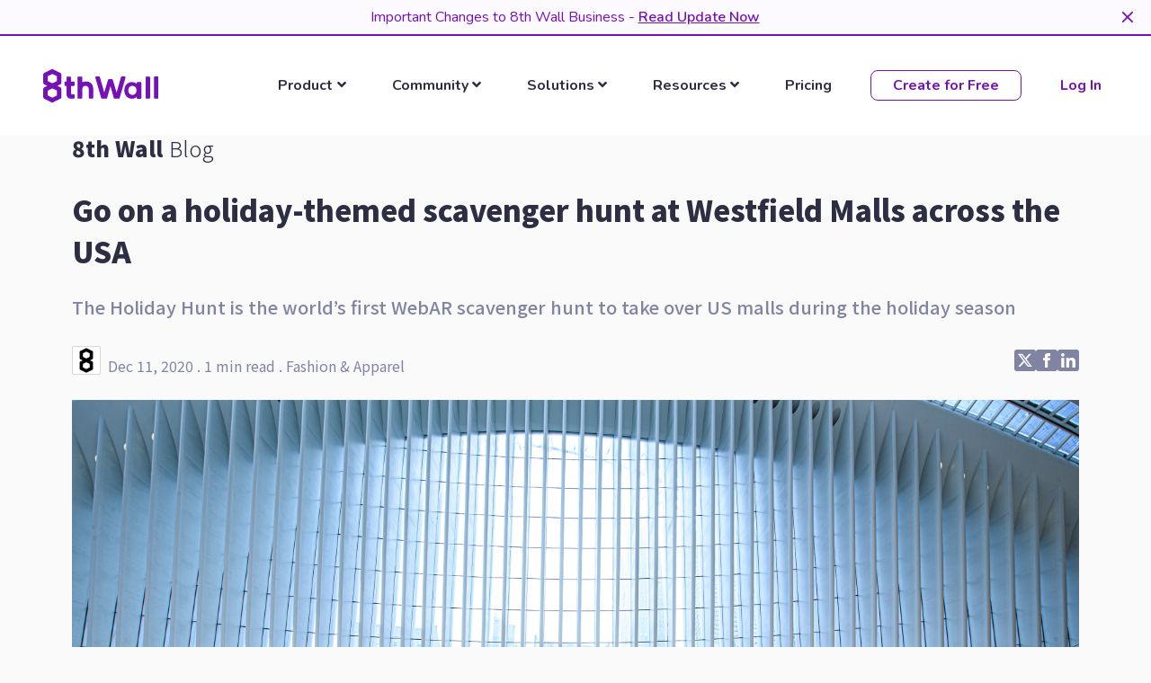

--- FILE ---
content_type: text/html; charset=utf-8
request_url: https://www.8thwall.com/blog/post/52534793558/go-on-a-holiday-themed-scavenger-hunt-at-westfield-malls-across-the-usa
body_size: 149734
content:
<!DOCTYPE html>
<html>
<head>
    <meta charset="UTF-8">
    <meta name="viewport" content="width=device-width,initial-scale=1">
    <title>Go on a holiday-themed scavenger hunt at Westfield Malls across the USA | 8th Wall</title>
    
<meta property="title" content="Go on a holiday-themed scavenger hunt at Westfield Malls across the USA">
<meta property="og:title" content="Go on a holiday-themed scavenger hunt at Westfield Malls across the USA">
<meta property="og:description" content="The Holiday Hunt is the world’s first WebAR scavenger hunt to take over US malls during the holiday season">
<meta property="og:type" content="website">
<meta property="og:site_name" content="8th Wall">
<meta property="og:url" content="https://www.8thwall.com/blog/post/52534793558/go-on-a-holiday-themed-scavenger-hunt-at-westfield-malls-across-the-usa">
<meta property="twitter:url" content="https://www.8thwall.com/blog/post/52534793558/go-on-a-holiday-themed-scavenger-hunt-at-westfield-malls-across-the-usa">
<meta property="twitter:card" content="summary_large_image">
<meta property="og:image" content="https://f.hubspotusercontent20.net/hub/7182223/hubfs/pr-santa.jpg?length=1500">
<meta property="twitter:image" content="https://f.hubspotusercontent20.net/hub/7182223/hubfs/pr-santa.jpg?length=1500">


<meta name="twitter:title" content="Go on a holiday-themed scavenger hunt at Westfield Malls across the USA">
<meta name="description" content="The Holiday Hunt is the world’s first WebAR scavenger hunt to take over US malls during the holiday season">
<meta name="twitter:description" content="The Holiday Hunt is the world’s first WebAR scavenger hunt to take over US malls during the holiday season">



    <link rel="apple-touch-icon" sizes="180x180" href="/static/public/apple-touch-icon-mbn7ozre.png">
    <link rel="icon" type="image/png" sizes="32x32" href="/static/public/favicon-32x32-mbn7rk16.png">
    <link rel="icon" type="image/png" sizes="16x16" href="/static/public/favicon-16x16-mbn7qhde.png">
    <link rel="manifest" href="/site.webmanifest">
    <link rel="mask-icon" href="/static/public/safari-pinned-tab-mbn8jdtr.svg" color="#7611b7">
    <meta name="msapplication-TileColor" content="#7611b7">
    <meta name="theme-color" content="#7611b7">
    
    <style type="text/css" id="server-side-styles">
      @import url(https://fonts.googleapis.com/css?family=Nunito:300,400,500,600,700,400i,600i|Roboto+Mono:400,600,700|Noto+Sans+JP:300,400,500,600,700,800,900|Mozilla+Headline:400,700|Geist:400,600|Geist+Mono:500,700&subset=latin); /*
 * # Semantic UI - 2.4.2
 * https://github.com/Semantic-Org/Semantic-UI
 * http://www.semantic-ui.com/
 *
 * Copyright 2014 Contributors
 * Released under the MIT license
 * http://opensource.org/licenses/MIT
 *
 *//*!
 * # Semantic UI 2.4.2 - Reset
 * http://github.com/semantic-org/semantic-ui/
 *
 *
 * Released under the MIT license
 * http://opensource.org/licenses/MIT
 *
 */*,:after,:before{-webkit-box-sizing:inherit;box-sizing:inherit}html{-webkit-box-sizing:border-box;box-sizing:border-box}input[type=email],input[type=password],input[type=search],input[type=text]{-webkit-appearance:none;-moz-appearance:none}/*! normalize.css v7.0.0 | MIT License | github.com/necolas/normalize.css */html{line-height:1.15;-ms-text-size-adjust:100%;-webkit-text-size-adjust:100%}body{margin:0}article,aside,footer,header,nav,section{display:block}h1{font-size:2em;margin:.67em 0}figcaption,figure,main{display:block}figure{margin:1em 40px}hr{-webkit-box-sizing:content-box;box-sizing:content-box;height:0;overflow:visible}pre{font-family:monospace,monospace;font-size:1em}a{background-color:transparent;-webkit-text-decoration-skip:objects}abbr[title]{border-bottom:none;text-decoration:underline;-webkit-text-decoration:underline dotted;text-decoration:underline dotted}b,strong{font-weight:inherit}b,strong{font-weight:bolder}code,kbd,samp{font-family:monospace,monospace;font-size:1em}dfn{font-style:italic}mark{background-color:#ff0;color:#000}small{font-size:80%}sub,sup{font-size:75%;line-height:0;position:relative;vertical-align:baseline}sub{bottom:-.25em}sup{top:-.5em}audio,video{display:inline-block}audio:not([controls]){display:none;height:0}img{border-style:none}svg:not(:root){overflow:hidden}button,input,optgroup,select,textarea{font-family:inherit;font-size:100%;line-height:1.15;margin:0}button,input{overflow:visible}button,select{text-transform:none}[type=reset],[type=submit],button,html [type=button]{-webkit-appearance:button}[type=button]::-moz-focus-inner,[type=reset]::-moz-focus-inner,[type=submit]::-moz-focus-inner,button::-moz-focus-inner{border-style:none;padding:0}[type=button]:-moz-focusring,[type=reset]:-moz-focusring,[type=submit]:-moz-focusring,button:-moz-focusring{outline:1px dotted ButtonText}fieldset{padding:.35em .75em .625em}legend{-webkit-box-sizing:border-box;box-sizing:border-box;color:inherit;display:table;max-width:100%;padding:0;white-space:normal}progress{display:inline-block;vertical-align:baseline}textarea{overflow:auto}[type=checkbox],[type=radio]{-webkit-box-sizing:border-box;box-sizing:border-box;padding:0}[type=number]::-webkit-inner-spin-button,[type=number]::-webkit-outer-spin-button{height:auto}[type=search]{-webkit-appearance:textfield;outline-offset:-2px}[type=search]::-webkit-search-cancel-button,[type=search]::-webkit-search-decoration{-webkit-appearance:none}::-webkit-file-upload-button{-webkit-appearance:button;font:inherit}details,menu{display:block}summary{display:list-item}canvas{display:inline-block}template{display:none}[hidden]{display:none}/*!
 * # Semantic UI 2.4.2 - Site
 * http://github.com/semantic-org/semantic-ui/
 *
 *
 * Released under the MIT license
 * http://opensource.org/licenses/MIT
 *
 */body,html{height:100%}html{font-size:14px}body{margin:0;padding:0;overflow-x:hidden;min-width:320px;background:#fff;font-family:Nunito,'Helvetica Neue',Arial,Helvetica,sans-serif;font-size:14px;line-height:1.4285em;color:rgba(0,0,0,.87);font-smoothing:antialiased}h1,h2,h3,h4,h5{font-family:Nunito,'Helvetica Neue',Arial,Helvetica,sans-serif;line-height:1.28571429em;margin:calc(2rem - .14285714em) 0 1rem;font-weight:600;padding:0}h1{min-height:1rem;font-size:2rem}h2{font-size:1.71428571rem}h3{font-size:1.28571429rem}h4{font-size:1.07142857rem}h5{font-size:1rem}h1:first-child,h2:first-child,h3:first-child,h4:first-child,h5:first-child{margin-top:0}h1:last-child,h2:last-child,h3:last-child,h4:last-child,h5:last-child{margin-bottom:0}p{margin:0 0 1em;line-height:1.4285em}p:first-child{margin-top:0}p:last-child{margin-bottom:0}a{color:#4183c4;text-decoration:none}a:hover{color:#1e70bf;text-decoration:none}::-webkit-selection{background-color:#cce2ff;color:rgba(0,0,0,.87)}::-moz-selection{background-color:#cce2ff;color:rgba(0,0,0,.87)}::selection{background-color:#cce2ff;color:rgba(0,0,0,.87)}input::-webkit-selection,textarea::-webkit-selection{background-color:rgba(100,100,100,.4);color:rgba(0,0,0,.87)}input::-moz-selection,textarea::-moz-selection{background-color:rgba(100,100,100,.4);color:rgba(0,0,0,.87)}input::-moz-selection,textarea::-moz-selection{background-color:rgba(100,100,100,.4);color:rgba(0,0,0,.87)}input::selection,textarea::selection{background-color:rgba(100,100,100,.4);color:rgba(0,0,0,.87)}body ::-webkit-scrollbar{-webkit-appearance:none;width:10px;height:10px}body ::-webkit-scrollbar-track{background:rgba(0,0,0,.1);border-radius:0}body ::-webkit-scrollbar-thumb{cursor:pointer;border-radius:5px;background:rgba(0,0,0,.25);-webkit-transition:color .2s ease;transition:color .2s ease}body ::-webkit-scrollbar-thumb:window-inactive{background:rgba(0,0,0,.15)}body ::-webkit-scrollbar-thumb:hover{background:rgba(128,135,139,.8)}body .ui.inverted::-webkit-scrollbar-track{background:rgba(255,255,255,.1)}body .ui.inverted::-webkit-scrollbar-thumb{background:rgba(255,255,255,.25)}body .ui.inverted::-webkit-scrollbar-thumb:window-inactive{background:rgba(255,255,255,.15)}body .ui.inverted::-webkit-scrollbar-thumb:hover{background:rgba(255,255,255,.35)}/*!
 * # Semantic UI 2.4.2 - Button
 * http://github.com/semantic-org/semantic-ui/
 *
 *
 * Released under the MIT license
 * http://opensource.org/licenses/MIT
 *
 */.ui.button{cursor:pointer;display:inline-block;min-height:1em;outline:0;border:none;vertical-align:baseline;background:#d5d7e4 none;color:#000;font-family:Nunito,'Helvetica Neue',Arial,Helvetica,sans-serif;margin:0 .25em 0 0;padding:.78571429em 1.5em .78571429em;text-transform:none;text-shadow:none;font-weight:700;line-height:1em;font-style:normal;text-align:center;text-decoration:none;border-radius:.5em;-webkit-box-shadow:0 0 0 1px transparent inset,0 0 0 0 rgba(34,36,38,.15) inset;box-shadow:0 0 0 1px transparent inset,0 0 0 0 rgba(34,36,38,.15) inset;-webkit-user-select:none;-moz-user-select:none;-ms-user-select:none;user-select:none;-webkit-transition:opacity .1s ease,background-color .1s ease,color .1s ease,background .1s ease,-webkit-box-shadow .1s ease;transition:opacity .1s ease,background-color .1s ease,color .1s ease,background .1s ease,-webkit-box-shadow .1s ease;transition:opacity .1s ease,background-color .1s ease,color .1s ease,box-shadow .1s ease,background .1s ease;transition:opacity .1s ease,background-color .1s ease,color .1s ease,box-shadow .1s ease,background .1s ease,-webkit-box-shadow .1s ease;will-change:'';-webkit-tap-highlight-color:transparent}.ui.button:hover{background-color:#cacbcd;background-image:none;-webkit-box-shadow:0 0 0 1px transparent inset,0 0 0 0 rgba(34,36,38,.15) inset;box-shadow:0 0 0 1px transparent inset,0 0 0 0 rgba(34,36,38,.15) inset;color:rgba(0,0,0,.8)}.ui.button:hover .icon{opacity:.85}.ui.button:focus{background-color:#cacbcd;color:rgba(0,0,0,.8);background-image:''!important;-webkit-box-shadow:''!important;box-shadow:''!important}.ui.button:focus .icon{opacity:.85}.ui.active.button:active,.ui.button:active{background-color:#babbbc;background-image:'';color:rgba(0,0,0,.9);-webkit-box-shadow:0 0 0 1px transparent inset,none;box-shadow:0 0 0 1px transparent inset,none}.ui.active.button{background-color:#c0c1c2;background-image:none;-webkit-box-shadow:0 0 0 1px transparent inset;box-shadow:0 0 0 1px transparent inset;color:rgba(0,0,0,.95)}.ui.active.button:hover{background-color:#c0c1c2;background-image:none;color:rgba(0,0,0,.95)}.ui.active.button:active{background-color:#c0c1c2;background-image:none}.ui.loading.loading.loading.loading.loading.loading.button{position:relative;cursor:default;text-shadow:none!important;color:transparent!important;opacity:1;pointer-events:auto;-webkit-transition:all 0s linear,opacity .1s ease;transition:all 0s linear,opacity .1s ease}.ui.loading.button:before{position:absolute;content:'';top:50%;left:50%;margin:-.64285714em 0 0 -.64285714em;width:1.28571429em;height:1.28571429em;border-radius:500rem;border:.2em solid rgba(0,0,0,.15)}.ui.loading.button:after{position:absolute;content:'';top:50%;left:50%;margin:-.64285714em 0 0 -.64285714em;width:1.28571429em;height:1.28571429em;-webkit-animation:button-spin .6s linear;animation:button-spin .6s linear;-webkit-animation-iteration-count:infinite;animation-iteration-count:infinite;border-radius:500rem;border-color:#fff transparent transparent;border-style:solid;border-width:.2em;-webkit-box-shadow:0 0 0 1px transparent;box-shadow:0 0 0 1px transparent}.ui.labeled.icon.loading.button .icon{background-color:transparent;-webkit-box-shadow:none;box-shadow:none}@-webkit-keyframes button-spin{from{-webkit-transform:rotate(0);transform:rotate(0)}to{-webkit-transform:rotate(360deg);transform:rotate(360deg)}}@keyframes button-spin{from{-webkit-transform:rotate(0);transform:rotate(0)}to{-webkit-transform:rotate(360deg);transform:rotate(360deg)}}.ui.basic.loading.button:not(.inverted):before{border-color:rgba(0,0,0,.1)}.ui.basic.loading.button:not(.inverted):after{border-top-color:#767676}.ui.button:disabled,.ui.buttons .disabled.button,.ui.disabled.active.button,.ui.disabled.button,.ui.disabled.button:hover{cursor:default;opacity:.45!important;background-image:none!important;-webkit-box-shadow:none!important;box-shadow:none!important;pointer-events:none!important}.ui.basic.buttons .ui.disabled.button{border-color:rgba(34,36,38,.5)}.ui.animated.button{position:relative;overflow:hidden;padding-right:0!important;vertical-align:middle;z-index:1}.ui.animated.button .content{will-change:transform,opacity}.ui.animated.button .visible.content{position:relative;margin-right:1.5em}.ui.animated.button .hidden.content{position:absolute;width:100%}.ui.animated.button .hidden.content,.ui.animated.button .visible.content{-webkit-transition:right .3s ease 0s;transition:right .3s ease 0s}.ui.animated.button .visible.content{left:auto;right:0}.ui.animated.button .hidden.content{top:50%;left:auto;right:-100%;margin-top:-.5em}.ui.animated.button:focus .visible.content,.ui.animated.button:hover .visible.content{left:auto;right:200%}.ui.animated.button:focus .hidden.content,.ui.animated.button:hover .hidden.content{left:auto;right:0}.ui.vertical.animated.button .hidden.content,.ui.vertical.animated.button .visible.content{-webkit-transition:top .3s ease,-webkit-transform .3s ease;transition:top .3s ease,-webkit-transform .3s ease;transition:top .3s ease,transform .3s ease;transition:top .3s ease,transform .3s ease,-webkit-transform .3s ease}.ui.vertical.animated.button .visible.content{-webkit-transform:translateY(0);transform:translateY(0);right:auto}.ui.vertical.animated.button .hidden.content{top:-50%;left:0;right:auto}.ui.vertical.animated.button:focus .visible.content,.ui.vertical.animated.button:hover .visible.content{-webkit-transform:translateY(200%);transform:translateY(200%);right:auto}.ui.vertical.animated.button:focus .hidden.content,.ui.vertical.animated.button:hover .hidden.content{top:50%;right:auto}.ui.fade.animated.button .hidden.content,.ui.fade.animated.button .visible.content{-webkit-transition:opacity .3s ease,-webkit-transform .3s ease;transition:opacity .3s ease,-webkit-transform .3s ease;transition:opacity .3s ease,transform .3s ease;transition:opacity .3s ease,transform .3s ease,-webkit-transform .3s ease}.ui.fade.animated.button .visible.content{left:auto;right:auto;opacity:1;-webkit-transform:scale(1);transform:scale(1)}.ui.fade.animated.button .hidden.content{opacity:0;left:0;right:auto;-webkit-transform:scale(1.5);transform:scale(1.5)}.ui.fade.animated.button:focus .visible.content,.ui.fade.animated.button:hover .visible.content{left:auto;right:auto;opacity:0;-webkit-transform:scale(.75);transform:scale(.75)}.ui.fade.animated.button:focus .hidden.content,.ui.fade.animated.button:hover .hidden.content{left:0;right:auto;opacity:1;-webkit-transform:scale(1);transform:scale(1)}.ui.inverted.button{-webkit-box-shadow:0 0 0 2px #fff inset!important;box-shadow:0 0 0 2px #fff inset!important;background:transparent none;color:#fff;text-shadow:none!important}.ui.inverted.buttons .button{margin:0 0 0 -2px}.ui.inverted.buttons .button:first-child{margin-left:0}.ui.inverted.vertical.buttons .button{margin:0 0 -2px 0}.ui.inverted.vertical.buttons .button:first-child{margin-top:0}.ui.inverted.button:hover{background:#fff;-webkit-box-shadow:0 0 0 2px #fff inset!important;box-shadow:0 0 0 2px #fff inset!important;color:rgba(0,0,0,.8)}.ui.inverted.button.active,.ui.inverted.button:focus{background:#fff;-webkit-box-shadow:0 0 0 2px #fff inset!important;box-shadow:0 0 0 2px #fff inset!important;color:rgba(0,0,0,.8)}.ui.inverted.button.active:focus{background:#dcddde;-webkit-box-shadow:0 0 0 2px #dcddde inset!important;box-shadow:0 0 0 2px #dcddde inset!important;color:rgba(0,0,0,.8)}.ui.labeled.button:not(.icon){display:-webkit-inline-box;display:-ms-inline-flexbox;display:inline-flex;-webkit-box-orient:horizontal;-webkit-box-direction:normal;-ms-flex-direction:row;flex-direction:row;background:0 0!important;padding:0!important;border:none!important;-webkit-box-shadow:none!important;box-shadow:none!important}.ui.labeled.button>.button{margin:0}.ui.labeled.button>.label{display:-webkit-box;display:-ms-flexbox;display:flex;-webkit-box-align:center;-ms-flex-align:center;align-items:center;margin:0 0 0 -1px!important;padding:'';font-size:1em;border-color:rgba(34,36,38,.15)}.ui.labeled.button>.tag.label:before{width:1.85em;height:1.85em}.ui.labeled.button:not([class*="left labeled"])>.button{border-top-right-radius:0;border-bottom-right-radius:0}.ui.labeled.button:not([class*="left labeled"])>.label{border-top-left-radius:0;border-bottom-left-radius:0}.ui[class*="left labeled"].button>.button{border-top-left-radius:0;border-bottom-left-radius:0}.ui[class*="left labeled"].button>.label{border-top-right-radius:0;border-bottom-right-radius:0}.ui.facebook.button{background-color:#3b5998;color:#fff;text-shadow:none;background-image:none;-webkit-box-shadow:0 0 0 0 rgba(34,36,38,.15) inset;box-shadow:0 0 0 0 rgba(34,36,38,.15) inset}.ui.facebook.button:hover{background-color:#304d8a;color:#fff;text-shadow:none}.ui.facebook.button:active{background-color:#2d4373;color:#fff;text-shadow:none}.ui.twitter.button{background-color:#55acee;color:#fff;text-shadow:none;background-image:none;-webkit-box-shadow:0 0 0 0 rgba(34,36,38,.15) inset;box-shadow:0 0 0 0 rgba(34,36,38,.15) inset}.ui.twitter.button:hover{background-color:#35a2f4;color:#fff;text-shadow:none}.ui.twitter.button:active{background-color:#2795e9;color:#fff;text-shadow:none}.ui.google.plus.button{background-color:#dd4b39;color:#fff;text-shadow:none;background-image:none;-webkit-box-shadow:0 0 0 0 rgba(34,36,38,.15) inset;box-shadow:0 0 0 0 rgba(34,36,38,.15) inset}.ui.google.plus.button:hover{background-color:#e0321c;color:#fff;text-shadow:none}.ui.google.plus.button:active{background-color:#c23321;color:#fff;text-shadow:none}.ui.linkedin.button{background-color:#1f88be;color:#fff;text-shadow:none}.ui.linkedin.button:hover{background-color:#147baf;color:#fff;text-shadow:none}.ui.linkedin.button:active{background-color:#186992;color:#fff;text-shadow:none}.ui.youtube.button{background-color:red;color:#fff;text-shadow:none;background-image:none;-webkit-box-shadow:0 0 0 0 rgba(34,36,38,.15) inset;box-shadow:0 0 0 0 rgba(34,36,38,.15) inset}.ui.youtube.button:hover{background-color:#e60000;color:#fff;text-shadow:none}.ui.youtube.button:active{background-color:#c00;color:#fff;text-shadow:none}.ui.instagram.button{background-color:#49769c;color:#fff;text-shadow:none;background-image:none;-webkit-box-shadow:0 0 0 0 rgba(34,36,38,.15) inset;box-shadow:0 0 0 0 rgba(34,36,38,.15) inset}.ui.instagram.button:hover{background-color:#3d698e;color:#fff;text-shadow:none}.ui.instagram.button:active{background-color:#395c79;color:#fff;text-shadow:none}.ui.pinterest.button{background-color:#bd081c;color:#fff;text-shadow:none;background-image:none;-webkit-box-shadow:0 0 0 0 rgba(34,36,38,.15) inset;box-shadow:0 0 0 0 rgba(34,36,38,.15) inset}.ui.pinterest.button:hover{background-color:#ac0013;color:#fff;text-shadow:none}.ui.pinterest.button:active{background-color:#8c0615;color:#fff;text-shadow:none}.ui.vk.button{background-color:#4d7198;color:#fff;background-image:none;-webkit-box-shadow:0 0 0 0 rgba(34,36,38,.15) inset;box-shadow:0 0 0 0 rgba(34,36,38,.15) inset}.ui.vk.button:hover{background-color:#41648a;color:#fff}.ui.vk.button:active{background-color:#3c5876;color:#fff}.ui.button>.icon:not(.button){height:.85714286em;opacity:.8;margin:0 .42857143em 0 -.21428571em;-webkit-transition:opacity .1s ease;transition:opacity .1s ease;vertical-align:'';color:''}.ui.button:not(.icon)>.icon:not(.button):not(.dropdown){margin:0 .42857143em 0 -.21428571em}.ui.button:not(.icon)>.right.icon:not(.button):not(.dropdown){margin:0 -.21428571em 0 .42857143em}.ui[class*="left floated"].button,.ui[class*="left floated"].buttons{float:left;margin-left:0;margin-right:.25em}.ui[class*="right floated"].button,.ui[class*="right floated"].buttons{float:right;margin-right:0;margin-left:.25em}.ui.compact.button,.ui.compact.buttons .button{padding:.58928571em 1.125em .58928571em}.ui.compact.icon.button,.ui.compact.icon.buttons .button{padding:.58928571em .58928571em .58928571em}.ui.compact.labeled.icon.button,.ui.compact.labeled.icon.buttons .button{padding:.58928571em 3.69642857em .58928571em}.ui.mini.button,.ui.mini.buttons .button,.ui.mini.buttons .or{font-size:.78571429rem}.ui.tiny.button,.ui.tiny.buttons .button,.ui.tiny.buttons .or{font-size:.85714286rem}.ui.small.button,.ui.small.buttons .button,.ui.small.buttons .or{font-size:.92857143rem}.ui.button,.ui.buttons .button,.ui.buttons .or{font-size:1rem}.ui.large.button,.ui.large.buttons .button,.ui.large.buttons .or{font-size:1.14285714rem}.ui.big.button,.ui.big.buttons .button,.ui.big.buttons .or{font-size:1.28571429rem}.ui.huge.button,.ui.huge.buttons .button,.ui.huge.buttons .or{font-size:1.42857143rem}.ui.massive.button,.ui.massive.buttons .button,.ui.massive.buttons .or{font-size:1.71428571rem}.ui.icon.button,.ui.icon.buttons .button{padding:.78571429em .78571429em .78571429em}.ui.icon.button>.icon,.ui.icon.buttons .button>.icon{opacity:.9;margin:0!important;vertical-align:top}.ui.basic.button,.ui.basic.buttons .button{background:transparent none!important;color:#000!important;font-weight:400;border-radius:.5em;text-transform:none;text-shadow:none!important;-webkit-box-shadow:0 0 0 1px rgba(34,36,38,.15) inset;box-shadow:0 0 0 1px rgba(34,36,38,.15) inset}.ui.basic.buttons{-webkit-box-shadow:none;box-shadow:none;border:1px solid rgba(34,36,38,.15);border-radius:.5em}.ui.basic.buttons .button{border-radius:0}.ui.basic.button:hover,.ui.basic.buttons .button:hover{background:#fff!important;color:rgba(0,0,0,.8)!important;-webkit-box-shadow:0 0 0 1px rgba(34,36,38,.35) inset,0 0 0 0 rgba(34,36,38,.15) inset;box-shadow:0 0 0 1px rgba(34,36,38,.35) inset,0 0 0 0 rgba(34,36,38,.15) inset}.ui.basic.button:focus,.ui.basic.buttons .button:focus{background:#fff!important;color:rgba(0,0,0,.8)!important;-webkit-box-shadow:0 0 0 1px rgba(34,36,38,.35) inset,0 0 0 0 rgba(34,36,38,.15) inset;box-shadow:0 0 0 1px rgba(34,36,38,.35) inset,0 0 0 0 rgba(34,36,38,.15) inset}.ui.basic.button:active,.ui.basic.buttons .button:active{background:#f8f8f8!important;color:rgba(0,0,0,.9)!important;-webkit-box-shadow:0 0 0 1px rgba(0,0,0,.15) inset,0 1px 4px 0 rgba(34,36,38,.15) inset;box-shadow:0 0 0 1px rgba(0,0,0,.15) inset,0 1px 4px 0 rgba(34,36,38,.15) inset}.ui.basic.active.button,.ui.basic.buttons .active.button{background:rgba(0,0,0,.05)!important;-webkit-box-shadow:''!important;box-shadow:''!important;color:rgba(0,0,0,.95)!important}.ui.basic.active.button:hover,.ui.basic.buttons .active.button:hover{background-color:rgba(0,0,0,.05)}.ui.basic.buttons .button:hover{-webkit-box-shadow:0 0 0 1px rgba(34,36,38,.35) inset,0 0 0 0 rgba(34,36,38,.15) inset inset;box-shadow:0 0 0 1px rgba(34,36,38,.35) inset,0 0 0 0 rgba(34,36,38,.15) inset inset}.ui.basic.buttons .button:active{-webkit-box-shadow:0 0 0 1px rgba(0,0,0,.15) inset,0 1px 4px 0 rgba(34,36,38,.15) inset inset;box-shadow:0 0 0 1px rgba(0,0,0,.15) inset,0 1px 4px 0 rgba(34,36,38,.15) inset inset}.ui.basic.buttons .active.button{-webkit-box-shadow:''!important;box-shadow:''!important}.ui.basic.inverted.button,.ui.basic.inverted.buttons .button{background-color:transparent!important;color:#f9fafb!important;-webkit-box-shadow:0 0 0 2px rgba(255,255,255,.5) inset!important;box-shadow:0 0 0 2px rgba(255,255,255,.5) inset!important}.ui.basic.inverted.button:hover,.ui.basic.inverted.buttons .button:hover{color:#fff!important;-webkit-box-shadow:0 0 0 2px #fff inset!important;box-shadow:0 0 0 2px #fff inset!important}.ui.basic.inverted.button:focus,.ui.basic.inverted.buttons .button:focus{color:#fff!important;-webkit-box-shadow:0 0 0 2px #fff inset!important;box-shadow:0 0 0 2px #fff inset!important}.ui.basic.inverted.button:active,.ui.basic.inverted.buttons .button:active{background-color:rgba(255,255,255,.08)!important;color:#fff!important;-webkit-box-shadow:0 0 0 2px rgba(255,255,255,.9) inset!important;box-shadow:0 0 0 2px rgba(255,255,255,.9) inset!important}.ui.basic.inverted.active.button,.ui.basic.inverted.buttons .active.button{background-color:rgba(255,255,255,.08);color:#fff;text-shadow:none;-webkit-box-shadow:0 0 0 2px rgba(255,255,255,.7) inset;box-shadow:0 0 0 2px rgba(255,255,255,.7) inset}.ui.basic.inverted.active.button:hover,.ui.basic.inverted.buttons .active.button:hover{background-color:rgba(255,255,255,.15);-webkit-box-shadow:0 0 0 2px #fff inset!important;box-shadow:0 0 0 2px #fff inset!important}.ui.basic.buttons .button{border-left:1px solid rgba(34,36,38,.15);-webkit-box-shadow:none;box-shadow:none}.ui.basic.vertical.buttons .button{border-left:none}.ui.basic.vertical.buttons .button{border-left-width:0;border-top:1px solid rgba(34,36,38,.15)}.ui.basic.vertical.buttons .button:first-child{border-top-width:0}.ui.labeled.icon.button,.ui.labeled.icon.buttons .button{position:relative;padding-left:4.07142857em!important;padding-right:1.5em!important}.ui.labeled.icon.button>.icon,.ui.labeled.icon.buttons>.button>.icon{position:absolute;height:100%;line-height:1;border-radius:0;border-top-left-radius:inherit;border-bottom-left-radius:inherit;text-align:center;margin:0;width:2.57142857em;background-color:rgba(0,0,0,.05);color:'';-webkit-box-shadow:-1px 0 0 0 transparent inset;box-shadow:-1px 0 0 0 transparent inset}.ui.labeled.icon.button>.icon,.ui.labeled.icon.buttons>.button>.icon{top:0;left:0}.ui[class*="right labeled"].icon.button{padding-right:4.07142857em!important;padding-left:1.5em!important}.ui[class*="right labeled"].icon.button>.icon{left:auto;right:0;border-radius:0;border-top-right-radius:inherit;border-bottom-right-radius:inherit;-webkit-box-shadow:1px 0 0 0 transparent inset;box-shadow:1px 0 0 0 transparent inset}.ui.labeled.icon.button>.icon:after,.ui.labeled.icon.button>.icon:before,.ui.labeled.icon.buttons>.button>.icon:after,.ui.labeled.icon.buttons>.button>.icon:before{display:block;position:absolute;width:100%;top:50%;text-align:center;-webkit-transform:translateY(-50%);transform:translateY(-50%)}.ui.labeled.icon.buttons .button>.icon{border-radius:0}.ui.labeled.icon.buttons .button:first-child>.icon{border-top-left-radius:.5em;border-bottom-left-radius:.5em}.ui.labeled.icon.buttons .button:last-child>.icon{border-top-right-radius:.5em;border-bottom-right-radius:.5em}.ui.vertical.labeled.icon.buttons .button:first-child>.icon{border-radius:0;border-top-left-radius:.5em}.ui.vertical.labeled.icon.buttons .button:last-child>.icon{border-radius:0;border-bottom-left-radius:.5em}.ui.fluid[class*="left labeled"].icon.button,.ui.fluid[class*="right labeled"].icon.button{padding-left:1.5em!important;padding-right:1.5em!important}.ui.button.toggle.active,.ui.buttons .button.toggle.active,.ui.toggle.buttons .active.button{background-color:#00edaf!important;-webkit-box-shadow:none!important;box-shadow:none!important;text-shadow:none;color:#fff!important}.ui.button.toggle.active:hover{background-color:#00d49c!important;text-shadow:none;color:#fff!important}.ui.circular.button{border-radius:10em}.ui.circular.button>.icon{width:1em;vertical-align:baseline}.ui.buttons .or{position:relative;width:.3em;height:2.57142857em;z-index:3}.ui.buttons .or:before{position:absolute;text-align:center;border-radius:500rem;content:'or';top:50%;left:50%;background-color:#fff;text-shadow:none;margin-top:-.89285714em;margin-left:-.89285714em;width:1.78571429em;height:1.78571429em;line-height:1.78571429em;color:rgba(0,0,0,.4);font-style:normal;font-weight:600;-webkit-box-shadow:0 0 0 1px transparent inset;box-shadow:0 0 0 1px transparent inset}.ui.buttons .or[data-text]:before{content:attr(data-text)}.ui.fluid.buttons .or{width:0!important}.ui.fluid.buttons .or:after{display:none}.ui.attached.button{position:relative;display:block;margin:0;border-radius:0;-webkit-box-shadow:0 0 0 1px rgba(34,36,38,.15)!important;box-shadow:0 0 0 1px rgba(34,36,38,.15)!important}.ui.attached.top.button{border-radius:.5em .5em 0 0}.ui.attached.bottom.button{border-radius:0 0 .5em .5em}.ui.left.attached.button{display:inline-block;border-left:none;text-align:right;padding-right:.75em;border-radius:.5em 0 0 .5em}.ui.right.attached.button{display:inline-block;text-align:left;padding-left:.75em;border-radius:0 .5em .5em 0}.ui.attached.buttons{position:relative;display:-webkit-box;display:-ms-flexbox;display:flex;border-radius:0;width:auto!important;z-index:2;margin-left:-1px;margin-right:-1px}.ui.attached.buttons .button{margin:0}.ui.attached.buttons .button:first-child{border-radius:0}.ui.attached.buttons .button:last-child{border-radius:0}.ui[class*="top attached"].buttons{margin-bottom:-1px;border-radius:.5em .5em 0 0}.ui[class*="top attached"].buttons .button:first-child{border-radius:.5em 0 0 0}.ui[class*="top attached"].buttons .button:last-child{border-radius:0 .5em 0 0}.ui[class*="bottom attached"].buttons{margin-top:-1px;border-radius:0 0 .5em .5em}.ui[class*="bottom attached"].buttons .button:first-child{border-radius:0 0 0 .5em}.ui[class*="bottom attached"].buttons .button:last-child{border-radius:0 0 .5em 0}.ui[class*="left attached"].buttons{display:-webkit-inline-box;display:-ms-inline-flexbox;display:inline-flex;margin-right:0;margin-left:-1px;border-radius:0 .5em .5em 0}.ui[class*="left attached"].buttons .button:first-child{margin-left:-1px;border-radius:0 .5em 0 0}.ui[class*="left attached"].buttons .button:last-child{margin-left:-1px;border-radius:0 0 .5em 0}.ui[class*="right attached"].buttons{display:-webkit-inline-box;display:-ms-inline-flexbox;display:inline-flex;margin-left:0;margin-right:-1px;border-radius:.5em 0 0 .5em}.ui[class*="right attached"].buttons .button:first-child{margin-left:-1px;border-radius:.5em 0 0 0}.ui[class*="right attached"].buttons .button:last-child{margin-left:-1px;border-radius:0 0 0 .5em}.ui.fluid.button,.ui.fluid.buttons{width:100%}.ui.fluid.button{display:block}.ui.two.buttons{width:100%}.ui.two.buttons>.button{width:50%}.ui.three.buttons{width:100%}.ui.three.buttons>.button{width:33.333%}.ui.four.buttons{width:100%}.ui.four.buttons>.button{width:25%}.ui.five.buttons{width:100%}.ui.five.buttons>.button{width:20%}.ui.six.buttons{width:100%}.ui.six.buttons>.button{width:16.666%}.ui.seven.buttons{width:100%}.ui.seven.buttons>.button{width:14.285%}.ui.eight.buttons{width:100%}.ui.eight.buttons>.button{width:12.5%}.ui.nine.buttons{width:100%}.ui.nine.buttons>.button{width:11.11%}.ui.ten.buttons{width:100%}.ui.ten.buttons>.button{width:10%}.ui.eleven.buttons{width:100%}.ui.eleven.buttons>.button{width:9.09%}.ui.twelve.buttons{width:100%}.ui.twelve.buttons>.button{width:8.3333%}.ui.fluid.vertical.buttons,.ui.fluid.vertical.buttons>.button{display:-webkit-box;display:-ms-flexbox;display:flex;width:auto}.ui.two.vertical.buttons>.button{height:50%}.ui.three.vertical.buttons>.button{height:33.333%}.ui.four.vertical.buttons>.button{height:25%}.ui.five.vertical.buttons>.button{height:20%}.ui.six.vertical.buttons>.button{height:16.666%}.ui.seven.vertical.buttons>.button{height:14.285%}.ui.eight.vertical.buttons>.button{height:12.5%}.ui.nine.vertical.buttons>.button{height:11.11%}.ui.ten.vertical.buttons>.button{height:10%}.ui.eleven.vertical.buttons>.button{height:9.09%}.ui.twelve.vertical.buttons>.button{height:8.3333%}.ui.black.button,.ui.black.buttons .button{background-color:#1b1c1d;color:#fff;text-shadow:none;background-image:none}.ui.black.button{-webkit-box-shadow:0 0 0 0 rgba(34,36,38,.15) inset;box-shadow:0 0 0 0 rgba(34,36,38,.15) inset}.ui.black.button:hover,.ui.black.buttons .button:hover{background-color:#27292a;color:#fff;text-shadow:none}.ui.black.button:focus,.ui.black.buttons .button:focus{background-color:#2f3032;color:#fff;text-shadow:none}.ui.black.button:active,.ui.black.buttons .button:active{background-color:#343637;color:#fff;text-shadow:none}.ui.black.active.button,.ui.black.button .active.button:active,.ui.black.buttons .active.button,.ui.black.buttons .active.button:active{background-color:#0f0f10;color:#fff;text-shadow:none}.ui.basic.black.button,.ui.basic.black.buttons .button{-webkit-box-shadow:0 0 0 1px #1b1c1d inset!important;box-shadow:0 0 0 1px #1b1c1d inset!important;color:#1b1c1d!important}.ui.basic.black.button:hover,.ui.basic.black.buttons .button:hover{background:0 0!important;-webkit-box-shadow:0 0 0 1px #27292a inset!important;box-shadow:0 0 0 1px #27292a inset!important;color:#27292a!important}.ui.basic.black.button:focus,.ui.basic.black.buttons .button:focus{background:0 0!important;-webkit-box-shadow:0 0 0 1px #2f3032 inset!important;box-shadow:0 0 0 1px #2f3032 inset!important;color:#27292a!important}.ui.basic.black.active.button,.ui.basic.black.buttons .active.button{background:0 0!important;-webkit-box-shadow:0 0 0 1px #0f0f10 inset!important;box-shadow:0 0 0 1px #0f0f10 inset!important;color:#343637!important}.ui.basic.black.button:active,.ui.basic.black.buttons .button:active{-webkit-box-shadow:0 0 0 1px #343637 inset!important;box-shadow:0 0 0 1px #343637 inset!important;color:#343637!important}.ui.buttons:not(.vertical)>.basic.black.button:not(:first-child){margin-left:-1px}.ui.inverted.black.button,.ui.inverted.black.buttons .button{background-color:transparent;-webkit-box-shadow:0 0 0 2px #d4d4d5 inset!important;box-shadow:0 0 0 2px #d4d4d5 inset!important;color:#fff}.ui.inverted.black.button.active,.ui.inverted.black.button:active,.ui.inverted.black.button:focus,.ui.inverted.black.button:hover,.ui.inverted.black.buttons .button.active,.ui.inverted.black.buttons .button:active,.ui.inverted.black.buttons .button:focus,.ui.inverted.black.buttons .button:hover{-webkit-box-shadow:none!important;box-shadow:none!important;color:#fff}.ui.inverted.black.button:hover,.ui.inverted.black.buttons .button:hover{background-color:#000}.ui.inverted.black.button:focus,.ui.inverted.black.buttons .button:focus{background-color:#000}.ui.inverted.black.active.button,.ui.inverted.black.buttons .active.button{background-color:#000}.ui.inverted.black.button:active,.ui.inverted.black.buttons .button:active{background-color:#000}.ui.inverted.black.basic.button,.ui.inverted.black.basic.buttons .button,.ui.inverted.black.buttons .basic.button{background-color:transparent;-webkit-box-shadow:0 0 0 2px rgba(255,255,255,.5) inset!important;box-shadow:0 0 0 2px rgba(255,255,255,.5) inset!important;color:#fff!important}.ui.inverted.black.basic.button:hover,.ui.inverted.black.basic.buttons .button:hover,.ui.inverted.black.buttons .basic.button:hover{-webkit-box-shadow:0 0 0 2px #000 inset!important;box-shadow:0 0 0 2px #000 inset!important;color:#fff!important}.ui.inverted.black.basic.button:focus,.ui.inverted.black.basic.buttons .button:focus{-webkit-box-shadow:0 0 0 2px #000 inset!important;box-shadow:0 0 0 2px #000 inset!important;color:#545454!important}.ui.inverted.black.basic.active.button,.ui.inverted.black.basic.buttons .active.button,.ui.inverted.black.buttons .basic.active.button{-webkit-box-shadow:0 0 0 2px #000 inset!important;box-shadow:0 0 0 2px #000 inset!important;color:#fff!important}.ui.inverted.black.basic.button:active,.ui.inverted.black.basic.buttons .button:active,.ui.inverted.black.buttons .basic.button:active{-webkit-box-shadow:0 0 0 2px #000 inset!important;box-shadow:0 0 0 2px #000 inset!important;color:#fff!important}.ui.grey.button,.ui.grey.buttons .button{background-color:#767676;color:#fff;text-shadow:none;background-image:none}.ui.grey.button{-webkit-box-shadow:0 0 0 0 rgba(34,36,38,.15) inset;box-shadow:0 0 0 0 rgba(34,36,38,.15) inset}.ui.grey.button:hover,.ui.grey.buttons .button:hover{background-color:#838383;color:#fff;text-shadow:none}.ui.grey.button:focus,.ui.grey.buttons .button:focus{background-color:#8a8a8a;color:#fff;text-shadow:none}.ui.grey.button:active,.ui.grey.buttons .button:active{background-color:#909090;color:#fff;text-shadow:none}.ui.grey.active.button,.ui.grey.button .active.button:active,.ui.grey.buttons .active.button,.ui.grey.buttons .active.button:active{background-color:#696969;color:#fff;text-shadow:none}.ui.basic.grey.button,.ui.basic.grey.buttons .button{-webkit-box-shadow:0 0 0 1px #767676 inset!important;box-shadow:0 0 0 1px #767676 inset!important;color:#767676!important}.ui.basic.grey.button:hover,.ui.basic.grey.buttons .button:hover{background:0 0!important;-webkit-box-shadow:0 0 0 1px #838383 inset!important;box-shadow:0 0 0 1px #838383 inset!important;color:#838383!important}.ui.basic.grey.button:focus,.ui.basic.grey.buttons .button:focus{background:0 0!important;-webkit-box-shadow:0 0 0 1px #8a8a8a inset!important;box-shadow:0 0 0 1px #8a8a8a inset!important;color:#838383!important}.ui.basic.grey.active.button,.ui.basic.grey.buttons .active.button{background:0 0!important;-webkit-box-shadow:0 0 0 1px #696969 inset!important;box-shadow:0 0 0 1px #696969 inset!important;color:#909090!important}.ui.basic.grey.button:active,.ui.basic.grey.buttons .button:active{-webkit-box-shadow:0 0 0 1px #909090 inset!important;box-shadow:0 0 0 1px #909090 inset!important;color:#909090!important}.ui.buttons:not(.vertical)>.basic.grey.button:not(:first-child){margin-left:-1px}.ui.inverted.grey.button,.ui.inverted.grey.buttons .button{background-color:transparent;-webkit-box-shadow:0 0 0 2px #d4d4d5 inset!important;box-shadow:0 0 0 2px #d4d4d5 inset!important;color:#fff}.ui.inverted.grey.button.active,.ui.inverted.grey.button:active,.ui.inverted.grey.button:focus,.ui.inverted.grey.button:hover,.ui.inverted.grey.buttons .button.active,.ui.inverted.grey.buttons .button:active,.ui.inverted.grey.buttons .button:focus,.ui.inverted.grey.buttons .button:hover{-webkit-box-shadow:none!important;box-shadow:none!important;color:#000}.ui.inverted.grey.button:hover,.ui.inverted.grey.buttons .button:hover{background-color:#cfd0d2}.ui.inverted.grey.button:focus,.ui.inverted.grey.buttons .button:focus{background-color:#c7c9cb}.ui.inverted.grey.active.button,.ui.inverted.grey.buttons .active.button{background-color:#cfd0d2}.ui.inverted.grey.button:active,.ui.inverted.grey.buttons .button:active{background-color:#c2c4c5}.ui.inverted.grey.basic.button,.ui.inverted.grey.basic.buttons .button,.ui.inverted.grey.buttons .basic.button{background-color:transparent;-webkit-box-shadow:0 0 0 2px rgba(255,255,255,.5) inset!important;box-shadow:0 0 0 2px rgba(255,255,255,.5) inset!important;color:#fff!important}.ui.inverted.grey.basic.button:hover,.ui.inverted.grey.basic.buttons .button:hover,.ui.inverted.grey.buttons .basic.button:hover{-webkit-box-shadow:0 0 0 2px #cfd0d2 inset!important;box-shadow:0 0 0 2px #cfd0d2 inset!important;color:#fff!important}.ui.inverted.grey.basic.button:focus,.ui.inverted.grey.basic.buttons .button:focus{-webkit-box-shadow:0 0 0 2px #c7c9cb inset!important;box-shadow:0 0 0 2px #c7c9cb inset!important;color:#dcddde!important}.ui.inverted.grey.basic.active.button,.ui.inverted.grey.basic.buttons .active.button,.ui.inverted.grey.buttons .basic.active.button{-webkit-box-shadow:0 0 0 2px #cfd0d2 inset!important;box-shadow:0 0 0 2px #cfd0d2 inset!important;color:#fff!important}.ui.inverted.grey.basic.button:active,.ui.inverted.grey.basic.buttons .button:active,.ui.inverted.grey.buttons .basic.button:active{-webkit-box-shadow:0 0 0 2px #c2c4c5 inset!important;box-shadow:0 0 0 2px #c2c4c5 inset!important;color:#fff!important}.ui.brown.button,.ui.brown.buttons .button{background-color:#a5673f;color:#fff;text-shadow:none;background-image:none}.ui.brown.button{-webkit-box-shadow:0 0 0 0 rgba(34,36,38,.15) inset;box-shadow:0 0 0 0 rgba(34,36,38,.15) inset}.ui.brown.button:hover,.ui.brown.buttons .button:hover{background-color:#975b33;color:#fff;text-shadow:none}.ui.brown.button:focus,.ui.brown.buttons .button:focus{background-color:#90532b;color:#fff;text-shadow:none}.ui.brown.button:active,.ui.brown.buttons .button:active{background-color:#805031;color:#fff;text-shadow:none}.ui.brown.active.button,.ui.brown.button .active.button:active,.ui.brown.buttons .active.button,.ui.brown.buttons .active.button:active{background-color:#995a31;color:#fff;text-shadow:none}.ui.basic.brown.button,.ui.basic.brown.buttons .button{-webkit-box-shadow:0 0 0 1px #a5673f inset!important;box-shadow:0 0 0 1px #a5673f inset!important;color:#a5673f!important}.ui.basic.brown.button:hover,.ui.basic.brown.buttons .button:hover{background:0 0!important;-webkit-box-shadow:0 0 0 1px #975b33 inset!important;box-shadow:0 0 0 1px #975b33 inset!important;color:#975b33!important}.ui.basic.brown.button:focus,.ui.basic.brown.buttons .button:focus{background:0 0!important;-webkit-box-shadow:0 0 0 1px #90532b inset!important;box-shadow:0 0 0 1px #90532b inset!important;color:#975b33!important}.ui.basic.brown.active.button,.ui.basic.brown.buttons .active.button{background:0 0!important;-webkit-box-shadow:0 0 0 1px #995a31 inset!important;box-shadow:0 0 0 1px #995a31 inset!important;color:#805031!important}.ui.basic.brown.button:active,.ui.basic.brown.buttons .button:active{-webkit-box-shadow:0 0 0 1px #805031 inset!important;box-shadow:0 0 0 1px #805031 inset!important;color:#805031!important}.ui.buttons:not(.vertical)>.basic.brown.button:not(:first-child){margin-left:-1px}.ui.inverted.brown.button,.ui.inverted.brown.buttons .button{background-color:transparent;-webkit-box-shadow:0 0 0 2px #d67c1c inset!important;box-shadow:0 0 0 2px #d67c1c inset!important;color:#d67c1c}.ui.inverted.brown.button.active,.ui.inverted.brown.button:active,.ui.inverted.brown.button:focus,.ui.inverted.brown.button:hover,.ui.inverted.brown.buttons .button.active,.ui.inverted.brown.buttons .button:active,.ui.inverted.brown.buttons .button:focus,.ui.inverted.brown.buttons .button:hover{-webkit-box-shadow:none!important;box-shadow:none!important;color:#fff}.ui.inverted.brown.button:hover,.ui.inverted.brown.buttons .button:hover{background-color:#c86f11}.ui.inverted.brown.button:focus,.ui.inverted.brown.buttons .button:focus{background-color:#c16808}.ui.inverted.brown.active.button,.ui.inverted.brown.buttons .active.button{background-color:#cc6f0d}.ui.inverted.brown.button:active,.ui.inverted.brown.buttons .button:active{background-color:#a96216}.ui.inverted.brown.basic.button,.ui.inverted.brown.basic.buttons .button,.ui.inverted.brown.buttons .basic.button{background-color:transparent;-webkit-box-shadow:0 0 0 2px rgba(255,255,255,.5) inset!important;box-shadow:0 0 0 2px rgba(255,255,255,.5) inset!important;color:#fff!important}.ui.inverted.brown.basic.button:hover,.ui.inverted.brown.basic.buttons .button:hover,.ui.inverted.brown.buttons .basic.button:hover{-webkit-box-shadow:0 0 0 2px #c86f11 inset!important;box-shadow:0 0 0 2px #c86f11 inset!important;color:#d67c1c!important}.ui.inverted.brown.basic.button:focus,.ui.inverted.brown.basic.buttons .button:focus{-webkit-box-shadow:0 0 0 2px #c16808 inset!important;box-shadow:0 0 0 2px #c16808 inset!important;color:#d67c1c!important}.ui.inverted.brown.basic.active.button,.ui.inverted.brown.basic.buttons .active.button,.ui.inverted.brown.buttons .basic.active.button{-webkit-box-shadow:0 0 0 2px #cc6f0d inset!important;box-shadow:0 0 0 2px #cc6f0d inset!important;color:#d67c1c!important}.ui.inverted.brown.basic.button:active,.ui.inverted.brown.basic.buttons .button:active,.ui.inverted.brown.buttons .basic.button:active{-webkit-box-shadow:0 0 0 2px #a96216 inset!important;box-shadow:0 0 0 2px #a96216 inset!important;color:#d67c1c!important}.ui.blue.button,.ui.blue.buttons .button{background-color:#2185d0;color:#fff;text-shadow:none;background-image:none}.ui.blue.button{-webkit-box-shadow:0 0 0 0 rgba(34,36,38,.15) inset;box-shadow:0 0 0 0 rgba(34,36,38,.15) inset}.ui.blue.button:hover,.ui.blue.buttons .button:hover{background-color:#1678c2;color:#fff;text-shadow:none}.ui.blue.button:focus,.ui.blue.buttons .button:focus{background-color:#0d71bb;color:#fff;text-shadow:none}.ui.blue.button:active,.ui.blue.buttons .button:active{background-color:#1a69a4;color:#fff;text-shadow:none}.ui.blue.active.button,.ui.blue.button .active.button:active,.ui.blue.buttons .active.button,.ui.blue.buttons .active.button:active{background-color:#1279c6;color:#fff;text-shadow:none}.ui.basic.blue.button,.ui.basic.blue.buttons .button{-webkit-box-shadow:0 0 0 1px #2185d0 inset!important;box-shadow:0 0 0 1px #2185d0 inset!important;color:#2185d0!important}.ui.basic.blue.button:hover,.ui.basic.blue.buttons .button:hover{background:0 0!important;-webkit-box-shadow:0 0 0 1px #1678c2 inset!important;box-shadow:0 0 0 1px #1678c2 inset!important;color:#1678c2!important}.ui.basic.blue.button:focus,.ui.basic.blue.buttons .button:focus{background:0 0!important;-webkit-box-shadow:0 0 0 1px #0d71bb inset!important;box-shadow:0 0 0 1px #0d71bb inset!important;color:#1678c2!important}.ui.basic.blue.active.button,.ui.basic.blue.buttons .active.button{background:0 0!important;-webkit-box-shadow:0 0 0 1px #1279c6 inset!important;box-shadow:0 0 0 1px #1279c6 inset!important;color:#1a69a4!important}.ui.basic.blue.button:active,.ui.basic.blue.buttons .button:active{-webkit-box-shadow:0 0 0 1px #1a69a4 inset!important;box-shadow:0 0 0 1px #1a69a4 inset!important;color:#1a69a4!important}.ui.buttons:not(.vertical)>.basic.blue.button:not(:first-child){margin-left:-1px}.ui.inverted.blue.button,.ui.inverted.blue.buttons .button{background-color:transparent;-webkit-box-shadow:0 0 0 2px #54c8ff inset!important;box-shadow:0 0 0 2px #54c8ff inset!important;color:#54c8ff}.ui.inverted.blue.button.active,.ui.inverted.blue.button:active,.ui.inverted.blue.button:focus,.ui.inverted.blue.button:hover,.ui.inverted.blue.buttons .button.active,.ui.inverted.blue.buttons .button:active,.ui.inverted.blue.buttons .button:focus,.ui.inverted.blue.buttons .button:hover{-webkit-box-shadow:none!important;box-shadow:none!important;color:#fff}.ui.inverted.blue.button:hover,.ui.inverted.blue.buttons .button:hover{background-color:#3ac0ff}.ui.inverted.blue.button:focus,.ui.inverted.blue.buttons .button:focus{background-color:#2bbbff}.ui.inverted.blue.active.button,.ui.inverted.blue.buttons .active.button{background-color:#3ac0ff}.ui.inverted.blue.button:active,.ui.inverted.blue.buttons .button:active{background-color:#21b8ff}.ui.inverted.blue.basic.button,.ui.inverted.blue.basic.buttons .button,.ui.inverted.blue.buttons .basic.button{background-color:transparent;-webkit-box-shadow:0 0 0 2px rgba(255,255,255,.5) inset!important;box-shadow:0 0 0 2px rgba(255,255,255,.5) inset!important;color:#fff!important}.ui.inverted.blue.basic.button:hover,.ui.inverted.blue.basic.buttons .button:hover,.ui.inverted.blue.buttons .basic.button:hover{-webkit-box-shadow:0 0 0 2px #3ac0ff inset!important;box-shadow:0 0 0 2px #3ac0ff inset!important;color:#54c8ff!important}.ui.inverted.blue.basic.button:focus,.ui.inverted.blue.basic.buttons .button:focus{-webkit-box-shadow:0 0 0 2px #2bbbff inset!important;box-shadow:0 0 0 2px #2bbbff inset!important;color:#54c8ff!important}.ui.inverted.blue.basic.active.button,.ui.inverted.blue.basic.buttons .active.button,.ui.inverted.blue.buttons .basic.active.button{-webkit-box-shadow:0 0 0 2px #3ac0ff inset!important;box-shadow:0 0 0 2px #3ac0ff inset!important;color:#54c8ff!important}.ui.inverted.blue.basic.button:active,.ui.inverted.blue.basic.buttons .button:active,.ui.inverted.blue.buttons .basic.button:active{-webkit-box-shadow:0 0 0 2px #21b8ff inset!important;box-shadow:0 0 0 2px #21b8ff inset!important;color:#54c8ff!important}.ui.green.button,.ui.green.buttons .button{background-color:#00edaf;color:#fff;text-shadow:none;background-image:none}.ui.green.button{-webkit-box-shadow:0 0 0 0 rgba(34,36,38,.15) inset;box-shadow:0 0 0 0 rgba(34,36,38,.15) inset}.ui.green.button:hover,.ui.green.buttons .button:hover{background-color:#00d49c;color:#fff;text-shadow:none}.ui.green.button:focus,.ui.green.buttons .button:focus{background-color:#00c491;color:#fff;text-shadow:none}.ui.green.button:active,.ui.green.buttons .button:active{background-color:#00ba89;color:#fff;text-shadow:none}.ui.green.active.button,.ui.green.button .active.button:active,.ui.green.buttons .active.button,.ui.green.buttons .active.button:active{background-color:#00d49c;color:#fff;text-shadow:none}.ui.basic.green.button,.ui.basic.green.buttons .button{-webkit-box-shadow:0 0 0 1px #00edaf inset!important;box-shadow:0 0 0 1px #00edaf inset!important;color:#00edaf!important}.ui.basic.green.button:hover,.ui.basic.green.buttons .button:hover{background:0 0!important;-webkit-box-shadow:0 0 0 1px #00d49c inset!important;box-shadow:0 0 0 1px #00d49c inset!important;color:#00d49c!important}.ui.basic.green.button:focus,.ui.basic.green.buttons .button:focus{background:0 0!important;-webkit-box-shadow:0 0 0 1px #00c491 inset!important;box-shadow:0 0 0 1px #00c491 inset!important;color:#00d49c!important}.ui.basic.green.active.button,.ui.basic.green.buttons .active.button{background:0 0!important;-webkit-box-shadow:0 0 0 1px #00d49c inset!important;box-shadow:0 0 0 1px #00d49c inset!important;color:#00ba89!important}.ui.basic.green.button:active,.ui.basic.green.buttons .button:active{-webkit-box-shadow:0 0 0 1px #00ba89 inset!important;box-shadow:0 0 0 1px #00ba89 inset!important;color:#00ba89!important}.ui.buttons:not(.vertical)>.basic.green.button:not(:first-child){margin-left:-1px}.ui.inverted.green.button,.ui.inverted.green.buttons .button{background-color:transparent;-webkit-box-shadow:0 0 0 2px #2ecc40 inset!important;box-shadow:0 0 0 2px #2ecc40 inset!important;color:#2ecc40}.ui.inverted.green.button.active,.ui.inverted.green.button:active,.ui.inverted.green.button:focus,.ui.inverted.green.button:hover,.ui.inverted.green.buttons .button.active,.ui.inverted.green.buttons .button:active,.ui.inverted.green.buttons .button:focus,.ui.inverted.green.buttons .button:hover{-webkit-box-shadow:none!important;box-shadow:none!important;color:#fff}.ui.inverted.green.button:hover,.ui.inverted.green.buttons .button:hover{background-color:#22be34}.ui.inverted.green.button:focus,.ui.inverted.green.buttons .button:focus{background-color:#19b82b}.ui.inverted.green.active.button,.ui.inverted.green.buttons .active.button{background-color:#1fc231}.ui.inverted.green.button:active,.ui.inverted.green.buttons .button:active{background-color:#25a233}.ui.inverted.green.basic.button,.ui.inverted.green.basic.buttons .button,.ui.inverted.green.buttons .basic.button{background-color:transparent;-webkit-box-shadow:0 0 0 2px rgba(255,255,255,.5) inset!important;box-shadow:0 0 0 2px rgba(255,255,255,.5) inset!important;color:#fff!important}.ui.inverted.green.basic.button:hover,.ui.inverted.green.basic.buttons .button:hover,.ui.inverted.green.buttons .basic.button:hover{-webkit-box-shadow:0 0 0 2px #22be34 inset!important;box-shadow:0 0 0 2px #22be34 inset!important;color:#2ecc40!important}.ui.inverted.green.basic.button:focus,.ui.inverted.green.basic.buttons .button:focus{-webkit-box-shadow:0 0 0 2px #19b82b inset!important;box-shadow:0 0 0 2px #19b82b inset!important;color:#2ecc40!important}.ui.inverted.green.basic.active.button,.ui.inverted.green.basic.buttons .active.button,.ui.inverted.green.buttons .basic.active.button{-webkit-box-shadow:0 0 0 2px #1fc231 inset!important;box-shadow:0 0 0 2px #1fc231 inset!important;color:#2ecc40!important}.ui.inverted.green.basic.button:active,.ui.inverted.green.basic.buttons .button:active,.ui.inverted.green.buttons .basic.button:active{-webkit-box-shadow:0 0 0 2px #25a233 inset!important;box-shadow:0 0 0 2px #25a233 inset!important;color:#2ecc40!important}.ui.orange.button,.ui.orange.buttons .button{background-color:#f2711c;color:#fff;text-shadow:none;background-image:none}.ui.orange.button{-webkit-box-shadow:0 0 0 0 rgba(34,36,38,.15) inset;box-shadow:0 0 0 0 rgba(34,36,38,.15) inset}.ui.orange.button:hover,.ui.orange.buttons .button:hover{background-color:#f26202;color:#fff;text-shadow:none}.ui.orange.button:focus,.ui.orange.buttons .button:focus{background-color:#e55b00;color:#fff;text-shadow:none}.ui.orange.button:active,.ui.orange.buttons .button:active{background-color:#cf590c;color:#fff;text-shadow:none}.ui.orange.active.button,.ui.orange.button .active.button:active,.ui.orange.buttons .active.button,.ui.orange.buttons .active.button:active{background-color:#f56100;color:#fff;text-shadow:none}.ui.basic.orange.button,.ui.basic.orange.buttons .button{-webkit-box-shadow:0 0 0 1px #f2711c inset!important;box-shadow:0 0 0 1px #f2711c inset!important;color:#f2711c!important}.ui.basic.orange.button:hover,.ui.basic.orange.buttons .button:hover{background:0 0!important;-webkit-box-shadow:0 0 0 1px #f26202 inset!important;box-shadow:0 0 0 1px #f26202 inset!important;color:#f26202!important}.ui.basic.orange.button:focus,.ui.basic.orange.buttons .button:focus{background:0 0!important;-webkit-box-shadow:0 0 0 1px #e55b00 inset!important;box-shadow:0 0 0 1px #e55b00 inset!important;color:#f26202!important}.ui.basic.orange.active.button,.ui.basic.orange.buttons .active.button{background:0 0!important;-webkit-box-shadow:0 0 0 1px #f56100 inset!important;box-shadow:0 0 0 1px #f56100 inset!important;color:#cf590c!important}.ui.basic.orange.button:active,.ui.basic.orange.buttons .button:active{-webkit-box-shadow:0 0 0 1px #cf590c inset!important;box-shadow:0 0 0 1px #cf590c inset!important;color:#cf590c!important}.ui.buttons:not(.vertical)>.basic.orange.button:not(:first-child){margin-left:-1px}.ui.inverted.orange.button,.ui.inverted.orange.buttons .button{background-color:transparent;-webkit-box-shadow:0 0 0 2px #ff851b inset!important;box-shadow:0 0 0 2px #ff851b inset!important;color:#ff851b}.ui.inverted.orange.button.active,.ui.inverted.orange.button:active,.ui.inverted.orange.button:focus,.ui.inverted.orange.button:hover,.ui.inverted.orange.buttons .button.active,.ui.inverted.orange.buttons .button:active,.ui.inverted.orange.buttons .button:focus,.ui.inverted.orange.buttons .button:hover{-webkit-box-shadow:none!important;box-shadow:none!important;color:#fff}.ui.inverted.orange.button:hover,.ui.inverted.orange.buttons .button:hover{background-color:#ff7701}.ui.inverted.orange.button:focus,.ui.inverted.orange.buttons .button:focus{background-color:#f17000}.ui.inverted.orange.active.button,.ui.inverted.orange.buttons .active.button{background-color:#ff7701}.ui.inverted.orange.button:active,.ui.inverted.orange.buttons .button:active{background-color:#e76b00}.ui.inverted.orange.basic.button,.ui.inverted.orange.basic.buttons .button,.ui.inverted.orange.buttons .basic.button{background-color:transparent;-webkit-box-shadow:0 0 0 2px rgba(255,255,255,.5) inset!important;box-shadow:0 0 0 2px rgba(255,255,255,.5) inset!important;color:#fff!important}.ui.inverted.orange.basic.button:hover,.ui.inverted.orange.basic.buttons .button:hover,.ui.inverted.orange.buttons .basic.button:hover{-webkit-box-shadow:0 0 0 2px #ff7701 inset!important;box-shadow:0 0 0 2px #ff7701 inset!important;color:#ff851b!important}.ui.inverted.orange.basic.button:focus,.ui.inverted.orange.basic.buttons .button:focus{-webkit-box-shadow:0 0 0 2px #f17000 inset!important;box-shadow:0 0 0 2px #f17000 inset!important;color:#ff851b!important}.ui.inverted.orange.basic.active.button,.ui.inverted.orange.basic.buttons .active.button,.ui.inverted.orange.buttons .basic.active.button{-webkit-box-shadow:0 0 0 2px #ff7701 inset!important;box-shadow:0 0 0 2px #ff7701 inset!important;color:#ff851b!important}.ui.inverted.orange.basic.button:active,.ui.inverted.orange.basic.buttons .button:active,.ui.inverted.orange.buttons .basic.button:active{-webkit-box-shadow:0 0 0 2px #e76b00 inset!important;box-shadow:0 0 0 2px #e76b00 inset!important;color:#ff851b!important}.ui.pink.button,.ui.pink.buttons .button{background-color:#e03997;color:#fff;text-shadow:none;background-image:none}.ui.pink.button{-webkit-box-shadow:0 0 0 0 rgba(34,36,38,.15) inset;box-shadow:0 0 0 0 rgba(34,36,38,.15) inset}.ui.pink.button:hover,.ui.pink.buttons .button:hover{background-color:#e61a8d;color:#fff;text-shadow:none}.ui.pink.button:focus,.ui.pink.buttons .button:focus{background-color:#e10f85;color:#fff;text-shadow:none}.ui.pink.button:active,.ui.pink.buttons .button:active{background-color:#c71f7e;color:#fff;text-shadow:none}.ui.pink.active.button,.ui.pink.button .active.button:active,.ui.pink.buttons .active.button,.ui.pink.buttons .active.button:active{background-color:#ea158d;color:#fff;text-shadow:none}.ui.basic.pink.button,.ui.basic.pink.buttons .button{-webkit-box-shadow:0 0 0 1px #e03997 inset!important;box-shadow:0 0 0 1px #e03997 inset!important;color:#e03997!important}.ui.basic.pink.button:hover,.ui.basic.pink.buttons .button:hover{background:0 0!important;-webkit-box-shadow:0 0 0 1px #e61a8d inset!important;box-shadow:0 0 0 1px #e61a8d inset!important;color:#e61a8d!important}.ui.basic.pink.button:focus,.ui.basic.pink.buttons .button:focus{background:0 0!important;-webkit-box-shadow:0 0 0 1px #e10f85 inset!important;box-shadow:0 0 0 1px #e10f85 inset!important;color:#e61a8d!important}.ui.basic.pink.active.button,.ui.basic.pink.buttons .active.button{background:0 0!important;-webkit-box-shadow:0 0 0 1px #ea158d inset!important;box-shadow:0 0 0 1px #ea158d inset!important;color:#c71f7e!important}.ui.basic.pink.button:active,.ui.basic.pink.buttons .button:active{-webkit-box-shadow:0 0 0 1px #c71f7e inset!important;box-shadow:0 0 0 1px #c71f7e inset!important;color:#c71f7e!important}.ui.buttons:not(.vertical)>.basic.pink.button:not(:first-child){margin-left:-1px}.ui.inverted.pink.button,.ui.inverted.pink.buttons .button{background-color:transparent;-webkit-box-shadow:0 0 0 2px #ff8edf inset!important;box-shadow:0 0 0 2px #ff8edf inset!important;color:#ff8edf}.ui.inverted.pink.button.active,.ui.inverted.pink.button:active,.ui.inverted.pink.button:focus,.ui.inverted.pink.button:hover,.ui.inverted.pink.buttons .button.active,.ui.inverted.pink.buttons .button:active,.ui.inverted.pink.buttons .button:focus,.ui.inverted.pink.buttons .button:hover{-webkit-box-shadow:none!important;box-shadow:none!important;color:#fff}.ui.inverted.pink.button:hover,.ui.inverted.pink.buttons .button:hover{background-color:#ff74d8}.ui.inverted.pink.button:focus,.ui.inverted.pink.buttons .button:focus{background-color:#ff65d3}.ui.inverted.pink.active.button,.ui.inverted.pink.buttons .active.button{background-color:#ff74d8}.ui.inverted.pink.button:active,.ui.inverted.pink.buttons .button:active{background-color:#ff5bd1}.ui.inverted.pink.basic.button,.ui.inverted.pink.basic.buttons .button,.ui.inverted.pink.buttons .basic.button{background-color:transparent;-webkit-box-shadow:0 0 0 2px rgba(255,255,255,.5) inset!important;box-shadow:0 0 0 2px rgba(255,255,255,.5) inset!important;color:#fff!important}.ui.inverted.pink.basic.button:hover,.ui.inverted.pink.basic.buttons .button:hover,.ui.inverted.pink.buttons .basic.button:hover{-webkit-box-shadow:0 0 0 2px #ff74d8 inset!important;box-shadow:0 0 0 2px #ff74d8 inset!important;color:#ff8edf!important}.ui.inverted.pink.basic.button:focus,.ui.inverted.pink.basic.buttons .button:focus{-webkit-box-shadow:0 0 0 2px #ff65d3 inset!important;box-shadow:0 0 0 2px #ff65d3 inset!important;color:#ff8edf!important}.ui.inverted.pink.basic.active.button,.ui.inverted.pink.basic.buttons .active.button,.ui.inverted.pink.buttons .basic.active.button{-webkit-box-shadow:0 0 0 2px #ff74d8 inset!important;box-shadow:0 0 0 2px #ff74d8 inset!important;color:#ff8edf!important}.ui.inverted.pink.basic.button:active,.ui.inverted.pink.basic.buttons .button:active,.ui.inverted.pink.buttons .basic.button:active{-webkit-box-shadow:0 0 0 2px #ff5bd1 inset!important;box-shadow:0 0 0 2px #ff5bd1 inset!important;color:#ff8edf!important}.ui.violet.button,.ui.violet.buttons .button{background-color:#6435c9;color:#fff;text-shadow:none;background-image:none}.ui.violet.button{-webkit-box-shadow:0 0 0 0 rgba(34,36,38,.15) inset;box-shadow:0 0 0 0 rgba(34,36,38,.15) inset}.ui.violet.button:hover,.ui.violet.buttons .button:hover{background-color:#5829bb;color:#fff;text-shadow:none}.ui.violet.button:focus,.ui.violet.buttons .button:focus{background-color:#4f20b5;color:#fff;text-shadow:none}.ui.violet.button:active,.ui.violet.buttons .button:active{background-color:#502aa1;color:#fff;text-shadow:none}.ui.violet.active.button,.ui.violet.button .active.button:active,.ui.violet.buttons .active.button,.ui.violet.buttons .active.button:active{background-color:#5626bf;color:#fff;text-shadow:none}.ui.basic.violet.button,.ui.basic.violet.buttons .button{-webkit-box-shadow:0 0 0 1px #6435c9 inset!important;box-shadow:0 0 0 1px #6435c9 inset!important;color:#6435c9!important}.ui.basic.violet.button:hover,.ui.basic.violet.buttons .button:hover{background:0 0!important;-webkit-box-shadow:0 0 0 1px #5829bb inset!important;box-shadow:0 0 0 1px #5829bb inset!important;color:#5829bb!important}.ui.basic.violet.button:focus,.ui.basic.violet.buttons .button:focus{background:0 0!important;-webkit-box-shadow:0 0 0 1px #4f20b5 inset!important;box-shadow:0 0 0 1px #4f20b5 inset!important;color:#5829bb!important}.ui.basic.violet.active.button,.ui.basic.violet.buttons .active.button{background:0 0!important;-webkit-box-shadow:0 0 0 1px #5626bf inset!important;box-shadow:0 0 0 1px #5626bf inset!important;color:#502aa1!important}.ui.basic.violet.button:active,.ui.basic.violet.buttons .button:active{-webkit-box-shadow:0 0 0 1px #502aa1 inset!important;box-shadow:0 0 0 1px #502aa1 inset!important;color:#502aa1!important}.ui.buttons:not(.vertical)>.basic.violet.button:not(:first-child){margin-left:-1px}.ui.inverted.violet.button,.ui.inverted.violet.buttons .button{background-color:transparent;-webkit-box-shadow:0 0 0 2px #a291fb inset!important;box-shadow:0 0 0 2px #a291fb inset!important;color:#a291fb}.ui.inverted.violet.button.active,.ui.inverted.violet.button:active,.ui.inverted.violet.button:focus,.ui.inverted.violet.button:hover,.ui.inverted.violet.buttons .button.active,.ui.inverted.violet.buttons .button:active,.ui.inverted.violet.buttons .button:focus,.ui.inverted.violet.buttons .button:hover{-webkit-box-shadow:none!important;box-shadow:none!important;color:#fff}.ui.inverted.violet.button:hover,.ui.inverted.violet.buttons .button:hover{background-color:#8a73ff}.ui.inverted.violet.button:focus,.ui.inverted.violet.buttons .button:focus{background-color:#7d64ff}.ui.inverted.violet.active.button,.ui.inverted.violet.buttons .active.button{background-color:#8a73ff}.ui.inverted.violet.button:active,.ui.inverted.violet.buttons .button:active{background-color:#7860f9}.ui.inverted.violet.basic.button,.ui.inverted.violet.basic.buttons .button,.ui.inverted.violet.buttons .basic.button{background-color:transparent;-webkit-box-shadow:0 0 0 2px rgba(255,255,255,.5) inset!important;box-shadow:0 0 0 2px rgba(255,255,255,.5) inset!important;color:#fff!important}.ui.inverted.violet.basic.button:hover,.ui.inverted.violet.basic.buttons .button:hover,.ui.inverted.violet.buttons .basic.button:hover{-webkit-box-shadow:0 0 0 2px #8a73ff inset!important;box-shadow:0 0 0 2px #8a73ff inset!important;color:#a291fb!important}.ui.inverted.violet.basic.button:focus,.ui.inverted.violet.basic.buttons .button:focus{-webkit-box-shadow:0 0 0 2px #7d64ff inset!important;box-shadow:0 0 0 2px #7d64ff inset!important;color:#a291fb!important}.ui.inverted.violet.basic.active.button,.ui.inverted.violet.basic.buttons .active.button,.ui.inverted.violet.buttons .basic.active.button{-webkit-box-shadow:0 0 0 2px #8a73ff inset!important;box-shadow:0 0 0 2px #8a73ff inset!important;color:#a291fb!important}.ui.inverted.violet.basic.button:active,.ui.inverted.violet.basic.buttons .button:active,.ui.inverted.violet.buttons .basic.button:active{-webkit-box-shadow:0 0 0 2px #7860f9 inset!important;box-shadow:0 0 0 2px #7860f9 inset!important;color:#a291fb!important}.ui.purple.button,.ui.purple.buttons .button{background-color:#a333c8;color:#fff;text-shadow:none;background-image:none}.ui.purple.button{-webkit-box-shadow:0 0 0 0 rgba(34,36,38,.15) inset;box-shadow:0 0 0 0 rgba(34,36,38,.15) inset}.ui.purple.button:hover,.ui.purple.buttons .button:hover{background-color:#9627ba;color:#fff;text-shadow:none}.ui.purple.button:focus,.ui.purple.buttons .button:focus{background-color:#8f1eb4;color:#fff;text-shadow:none}.ui.purple.button:active,.ui.purple.buttons .button:active{background-color:#82299f;color:#fff;text-shadow:none}.ui.purple.active.button,.ui.purple.button .active.button:active,.ui.purple.buttons .active.button,.ui.purple.buttons .active.button:active{background-color:#9724be;color:#fff;text-shadow:none}.ui.basic.purple.button,.ui.basic.purple.buttons .button{-webkit-box-shadow:0 0 0 1px #a333c8 inset!important;box-shadow:0 0 0 1px #a333c8 inset!important;color:#a333c8!important}.ui.basic.purple.button:hover,.ui.basic.purple.buttons .button:hover{background:0 0!important;-webkit-box-shadow:0 0 0 1px #9627ba inset!important;box-shadow:0 0 0 1px #9627ba inset!important;color:#9627ba!important}.ui.basic.purple.button:focus,.ui.basic.purple.buttons .button:focus{background:0 0!important;-webkit-box-shadow:0 0 0 1px #8f1eb4 inset!important;box-shadow:0 0 0 1px #8f1eb4 inset!important;color:#9627ba!important}.ui.basic.purple.active.button,.ui.basic.purple.buttons .active.button{background:0 0!important;-webkit-box-shadow:0 0 0 1px #9724be inset!important;box-shadow:0 0 0 1px #9724be inset!important;color:#82299f!important}.ui.basic.purple.button:active,.ui.basic.purple.buttons .button:active{-webkit-box-shadow:0 0 0 1px #82299f inset!important;box-shadow:0 0 0 1px #82299f inset!important;color:#82299f!important}.ui.buttons:not(.vertical)>.basic.purple.button:not(:first-child){margin-left:-1px}.ui.inverted.purple.button,.ui.inverted.purple.buttons .button{background-color:transparent;-webkit-box-shadow:0 0 0 2px #ad50ff inset!important;box-shadow:0 0 0 2px #ad50ff inset!important;color:#ad50ff}.ui.inverted.purple.button.active,.ui.inverted.purple.button:active,.ui.inverted.purple.button:focus,.ui.inverted.purple.button:hover,.ui.inverted.purple.buttons .button.active,.ui.inverted.purple.buttons .button:active,.ui.inverted.purple.buttons .button:focus,.ui.inverted.purple.buttons .button:hover{-webkit-box-shadow:none!important;box-shadow:none!important;color:#fff}.ui.inverted.purple.button:hover,.ui.inverted.purple.buttons .button:hover{background-color:#a136ff}.ui.inverted.purple.button:focus,.ui.inverted.purple.buttons .button:focus{background-color:#9a27ff}.ui.inverted.purple.active.button,.ui.inverted.purple.buttons .active.button{background-color:#a136ff}.ui.inverted.purple.button:active,.ui.inverted.purple.buttons .button:active{background-color:#951dff}.ui.inverted.purple.basic.button,.ui.inverted.purple.basic.buttons .button,.ui.inverted.purple.buttons .basic.button{background-color:transparent;-webkit-box-shadow:0 0 0 2px rgba(255,255,255,.5) inset!important;box-shadow:0 0 0 2px rgba(255,255,255,.5) inset!important;color:#fff!important}.ui.inverted.purple.basic.button:hover,.ui.inverted.purple.basic.buttons .button:hover,.ui.inverted.purple.buttons .basic.button:hover{-webkit-box-shadow:0 0 0 2px #a136ff inset!important;box-shadow:0 0 0 2px #a136ff inset!important;color:#ad50ff!important}.ui.inverted.purple.basic.button:focus,.ui.inverted.purple.basic.buttons .button:focus{-webkit-box-shadow:0 0 0 2px #9a27ff inset!important;box-shadow:0 0 0 2px #9a27ff inset!important;color:#ad50ff!important}.ui.inverted.purple.basic.active.button,.ui.inverted.purple.basic.buttons .active.button,.ui.inverted.purple.buttons .basic.active.button{-webkit-box-shadow:0 0 0 2px #a136ff inset!important;box-shadow:0 0 0 2px #a136ff inset!important;color:#ad50ff!important}.ui.inverted.purple.basic.button:active,.ui.inverted.purple.basic.buttons .button:active,.ui.inverted.purple.buttons .basic.button:active{-webkit-box-shadow:0 0 0 2px #951dff inset!important;box-shadow:0 0 0 2px #951dff inset!important;color:#ad50ff!important}.ui.red.button,.ui.red.buttons .button{background-color:#dd0065;color:#fff;text-shadow:none;background-image:none}.ui.red.button{-webkit-box-shadow:0 0 0 0 rgba(34,36,38,.15) inset;box-shadow:0 0 0 0 rgba(34,36,38,.15) inset}.ui.red.button:hover,.ui.red.buttons .button:hover{background-color:#c40059;color:#fff;text-shadow:none}.ui.red.button:focus,.ui.red.buttons .button:focus{background-color:#b40052;color:#fff;text-shadow:none}.ui.red.button:active,.ui.red.buttons .button:active{background-color:#aa004e;color:#fff;text-shadow:none}.ui.red.active.button,.ui.red.button .active.button:active,.ui.red.buttons .active.button,.ui.red.buttons .active.button:active{background-color:#c40059;color:#fff;text-shadow:none}.ui.basic.red.button,.ui.basic.red.buttons .button{-webkit-box-shadow:0 0 0 1px #dd0065 inset!important;box-shadow:0 0 0 1px #dd0065 inset!important;color:#dd0065!important}.ui.basic.red.button:hover,.ui.basic.red.buttons .button:hover{background:0 0!important;-webkit-box-shadow:0 0 0 1px #c40059 inset!important;box-shadow:0 0 0 1px #c40059 inset!important;color:#c40059!important}.ui.basic.red.button:focus,.ui.basic.red.buttons .button:focus{background:0 0!important;-webkit-box-shadow:0 0 0 1px #b40052 inset!important;box-shadow:0 0 0 1px #b40052 inset!important;color:#c40059!important}.ui.basic.red.active.button,.ui.basic.red.buttons .active.button{background:0 0!important;-webkit-box-shadow:0 0 0 1px #c40059 inset!important;box-shadow:0 0 0 1px #c40059 inset!important;color:#aa004e!important}.ui.basic.red.button:active,.ui.basic.red.buttons .button:active{-webkit-box-shadow:0 0 0 1px #aa004e inset!important;box-shadow:0 0 0 1px #aa004e inset!important;color:#aa004e!important}.ui.buttons:not(.vertical)>.basic.red.button:not(:first-child){margin-left:-1px}.ui.inverted.red.button,.ui.inverted.red.buttons .button{background-color:transparent;-webkit-box-shadow:0 0 0 2px #ff695e inset!important;box-shadow:0 0 0 2px #ff695e inset!important;color:#ff695e}.ui.inverted.red.button.active,.ui.inverted.red.button:active,.ui.inverted.red.button:focus,.ui.inverted.red.button:hover,.ui.inverted.red.buttons .button.active,.ui.inverted.red.buttons .button:active,.ui.inverted.red.buttons .button:focus,.ui.inverted.red.buttons .button:hover{-webkit-box-shadow:none!important;box-shadow:none!important;color:#fff}.ui.inverted.red.button:hover,.ui.inverted.red.buttons .button:hover{background-color:#ff5144}.ui.inverted.red.button:focus,.ui.inverted.red.buttons .button:focus{background-color:#ff4335}.ui.inverted.red.active.button,.ui.inverted.red.buttons .active.button{background-color:#ff5144}.ui.inverted.red.button:active,.ui.inverted.red.buttons .button:active{background-color:#ff392b}.ui.inverted.red.basic.button,.ui.inverted.red.basic.buttons .button,.ui.inverted.red.buttons .basic.button{background-color:transparent;-webkit-box-shadow:0 0 0 2px rgba(255,255,255,.5) inset!important;box-shadow:0 0 0 2px rgba(255,255,255,.5) inset!important;color:#fff!important}.ui.inverted.red.basic.button:hover,.ui.inverted.red.basic.buttons .button:hover,.ui.inverted.red.buttons .basic.button:hover{-webkit-box-shadow:0 0 0 2px #ff5144 inset!important;box-shadow:0 0 0 2px #ff5144 inset!important;color:#ff695e!important}.ui.inverted.red.basic.button:focus,.ui.inverted.red.basic.buttons .button:focus{-webkit-box-shadow:0 0 0 2px #ff4335 inset!important;box-shadow:0 0 0 2px #ff4335 inset!important;color:#ff695e!important}.ui.inverted.red.basic.active.button,.ui.inverted.red.basic.buttons .active.button,.ui.inverted.red.buttons .basic.active.button{-webkit-box-shadow:0 0 0 2px #ff5144 inset!important;box-shadow:0 0 0 2px #ff5144 inset!important;color:#ff695e!important}.ui.inverted.red.basic.button:active,.ui.inverted.red.basic.buttons .button:active,.ui.inverted.red.buttons .basic.button:active{-webkit-box-shadow:0 0 0 2px #ff392b inset!important;box-shadow:0 0 0 2px #ff392b inset!important;color:#ff695e!important}.ui.teal.button,.ui.teal.buttons .button{background-color:#00b5ad;color:#fff;text-shadow:none;background-image:none}.ui.teal.button{-webkit-box-shadow:0 0 0 0 rgba(34,36,38,.15) inset;box-shadow:0 0 0 0 rgba(34,36,38,.15) inset}.ui.teal.button:hover,.ui.teal.buttons .button:hover{background-color:#009c95;color:#fff;text-shadow:none}.ui.teal.button:focus,.ui.teal.buttons .button:focus{background-color:#008c86;color:#fff;text-shadow:none}.ui.teal.button:active,.ui.teal.buttons .button:active{background-color:#00827c;color:#fff;text-shadow:none}.ui.teal.active.button,.ui.teal.button .active.button:active,.ui.teal.buttons .active.button,.ui.teal.buttons .active.button:active{background-color:#009c95;color:#fff;text-shadow:none}.ui.basic.teal.button,.ui.basic.teal.buttons .button{-webkit-box-shadow:0 0 0 1px #00b5ad inset!important;box-shadow:0 0 0 1px #00b5ad inset!important;color:#00b5ad!important}.ui.basic.teal.button:hover,.ui.basic.teal.buttons .button:hover{background:0 0!important;-webkit-box-shadow:0 0 0 1px #009c95 inset!important;box-shadow:0 0 0 1px #009c95 inset!important;color:#009c95!important}.ui.basic.teal.button:focus,.ui.basic.teal.buttons .button:focus{background:0 0!important;-webkit-box-shadow:0 0 0 1px #008c86 inset!important;box-shadow:0 0 0 1px #008c86 inset!important;color:#009c95!important}.ui.basic.teal.active.button,.ui.basic.teal.buttons .active.button{background:0 0!important;-webkit-box-shadow:0 0 0 1px #009c95 inset!important;box-shadow:0 0 0 1px #009c95 inset!important;color:#00827c!important}.ui.basic.teal.button:active,.ui.basic.teal.buttons .button:active{-webkit-box-shadow:0 0 0 1px #00827c inset!important;box-shadow:0 0 0 1px #00827c inset!important;color:#00827c!important}.ui.buttons:not(.vertical)>.basic.teal.button:not(:first-child){margin-left:-1px}.ui.inverted.teal.button,.ui.inverted.teal.buttons .button{background-color:transparent;-webkit-box-shadow:0 0 0 2px #6dffff inset!important;box-shadow:0 0 0 2px #6dffff inset!important;color:#6dffff}.ui.inverted.teal.button.active,.ui.inverted.teal.button:active,.ui.inverted.teal.button:focus,.ui.inverted.teal.button:hover,.ui.inverted.teal.buttons .button.active,.ui.inverted.teal.buttons .button:active,.ui.inverted.teal.buttons .button:focus,.ui.inverted.teal.buttons .button:hover{-webkit-box-shadow:none!important;box-shadow:none!important;color:#000}.ui.inverted.teal.button:hover,.ui.inverted.teal.buttons .button:hover{background-color:#54ffff}.ui.inverted.teal.button:focus,.ui.inverted.teal.buttons .button:focus{background-color:#4ff}.ui.inverted.teal.active.button,.ui.inverted.teal.buttons .active.button{background-color:#54ffff}.ui.inverted.teal.button:active,.ui.inverted.teal.buttons .button:active{background-color:#3affff}.ui.inverted.teal.basic.button,.ui.inverted.teal.basic.buttons .button,.ui.inverted.teal.buttons .basic.button{background-color:transparent;-webkit-box-shadow:0 0 0 2px rgba(255,255,255,.5) inset!important;box-shadow:0 0 0 2px rgba(255,255,255,.5) inset!important;color:#fff!important}.ui.inverted.teal.basic.button:hover,.ui.inverted.teal.basic.buttons .button:hover,.ui.inverted.teal.buttons .basic.button:hover{-webkit-box-shadow:0 0 0 2px #54ffff inset!important;box-shadow:0 0 0 2px #54ffff inset!important;color:#6dffff!important}.ui.inverted.teal.basic.button:focus,.ui.inverted.teal.basic.buttons .button:focus{-webkit-box-shadow:0 0 0 2px #4ff inset!important;box-shadow:0 0 0 2px #4ff inset!important;color:#6dffff!important}.ui.inverted.teal.basic.active.button,.ui.inverted.teal.basic.buttons .active.button,.ui.inverted.teal.buttons .basic.active.button{-webkit-box-shadow:0 0 0 2px #54ffff inset!important;box-shadow:0 0 0 2px #54ffff inset!important;color:#6dffff!important}.ui.inverted.teal.basic.button:active,.ui.inverted.teal.basic.buttons .button:active,.ui.inverted.teal.buttons .basic.button:active{-webkit-box-shadow:0 0 0 2px #3affff inset!important;box-shadow:0 0 0 2px #3affff inset!important;color:#6dffff!important}.ui.olive.button,.ui.olive.buttons .button{background-color:#b5cc18;color:#fff;text-shadow:none;background-image:none}.ui.olive.button{-webkit-box-shadow:0 0 0 0 rgba(34,36,38,.15) inset;box-shadow:0 0 0 0 rgba(34,36,38,.15) inset}.ui.olive.button:hover,.ui.olive.buttons .button:hover{background-color:#a7bd0d;color:#fff;text-shadow:none}.ui.olive.button:focus,.ui.olive.buttons .button:focus{background-color:#a0b605;color:#fff;text-shadow:none}.ui.olive.button:active,.ui.olive.buttons .button:active{background-color:#8d9e13;color:#fff;text-shadow:none}.ui.olive.active.button,.ui.olive.button .active.button:active,.ui.olive.buttons .active.button,.ui.olive.buttons .active.button:active{background-color:#aac109;color:#fff;text-shadow:none}.ui.basic.olive.button,.ui.basic.olive.buttons .button{-webkit-box-shadow:0 0 0 1px #b5cc18 inset!important;box-shadow:0 0 0 1px #b5cc18 inset!important;color:#b5cc18!important}.ui.basic.olive.button:hover,.ui.basic.olive.buttons .button:hover{background:0 0!important;-webkit-box-shadow:0 0 0 1px #a7bd0d inset!important;box-shadow:0 0 0 1px #a7bd0d inset!important;color:#a7bd0d!important}.ui.basic.olive.button:focus,.ui.basic.olive.buttons .button:focus{background:0 0!important;-webkit-box-shadow:0 0 0 1px #a0b605 inset!important;box-shadow:0 0 0 1px #a0b605 inset!important;color:#a7bd0d!important}.ui.basic.olive.active.button,.ui.basic.olive.buttons .active.button{background:0 0!important;-webkit-box-shadow:0 0 0 1px #aac109 inset!important;box-shadow:0 0 0 1px #aac109 inset!important;color:#8d9e13!important}.ui.basic.olive.button:active,.ui.basic.olive.buttons .button:active{-webkit-box-shadow:0 0 0 1px #8d9e13 inset!important;box-shadow:0 0 0 1px #8d9e13 inset!important;color:#8d9e13!important}.ui.buttons:not(.vertical)>.basic.olive.button:not(:first-child){margin-left:-1px}.ui.inverted.olive.button,.ui.inverted.olive.buttons .button{background-color:transparent;-webkit-box-shadow:0 0 0 2px #d9e778 inset!important;box-shadow:0 0 0 2px #d9e778 inset!important;color:#d9e778}.ui.inverted.olive.button.active,.ui.inverted.olive.button:active,.ui.inverted.olive.button:focus,.ui.inverted.olive.button:hover,.ui.inverted.olive.buttons .button.active,.ui.inverted.olive.buttons .button:active,.ui.inverted.olive.buttons .button:focus,.ui.inverted.olive.buttons .button:hover{-webkit-box-shadow:none!important;box-shadow:none!important;color:#000}.ui.inverted.olive.button:hover,.ui.inverted.olive.buttons .button:hover{background-color:#d8ea5c}.ui.inverted.olive.button:focus,.ui.inverted.olive.buttons .button:focus{background-color:#daef47}.ui.inverted.olive.active.button,.ui.inverted.olive.buttons .active.button{background-color:#daed59}.ui.inverted.olive.button:active,.ui.inverted.olive.buttons .button:active{background-color:#cddf4d}.ui.inverted.olive.basic.button,.ui.inverted.olive.basic.buttons .button,.ui.inverted.olive.buttons .basic.button{background-color:transparent;-webkit-box-shadow:0 0 0 2px rgba(255,255,255,.5) inset!important;box-shadow:0 0 0 2px rgba(255,255,255,.5) inset!important;color:#fff!important}.ui.inverted.olive.basic.button:hover,.ui.inverted.olive.basic.buttons .button:hover,.ui.inverted.olive.buttons .basic.button:hover{-webkit-box-shadow:0 0 0 2px #d8ea5c inset!important;box-shadow:0 0 0 2px #d8ea5c inset!important;color:#d9e778!important}.ui.inverted.olive.basic.button:focus,.ui.inverted.olive.basic.buttons .button:focus{-webkit-box-shadow:0 0 0 2px #daef47 inset!important;box-shadow:0 0 0 2px #daef47 inset!important;color:#d9e778!important}.ui.inverted.olive.basic.active.button,.ui.inverted.olive.basic.buttons .active.button,.ui.inverted.olive.buttons .basic.active.button{-webkit-box-shadow:0 0 0 2px #daed59 inset!important;box-shadow:0 0 0 2px #daed59 inset!important;color:#d9e778!important}.ui.inverted.olive.basic.button:active,.ui.inverted.olive.basic.buttons .button:active,.ui.inverted.olive.buttons .basic.button:active{-webkit-box-shadow:0 0 0 2px #cddf4d inset!important;box-shadow:0 0 0 2px #cddf4d inset!important;color:#d9e778!important}.ui.yellow.button,.ui.yellow.buttons .button{background-color:#fbbd08;color:#fff;text-shadow:none;background-image:none}.ui.yellow.button{-webkit-box-shadow:0 0 0 0 rgba(34,36,38,.15) inset;box-shadow:0 0 0 0 rgba(34,36,38,.15) inset}.ui.yellow.button:hover,.ui.yellow.buttons .button:hover{background-color:#eaae00;color:#fff;text-shadow:none}.ui.yellow.button:focus,.ui.yellow.buttons .button:focus{background-color:#daa300;color:#fff;text-shadow:none}.ui.yellow.button:active,.ui.yellow.buttons .button:active{background-color:#cd9903;color:#fff;text-shadow:none}.ui.yellow.active.button,.ui.yellow.button .active.button:active,.ui.yellow.buttons .active.button,.ui.yellow.buttons .active.button:active{background-color:#eaae00;color:#fff;text-shadow:none}.ui.basic.yellow.button,.ui.basic.yellow.buttons .button{-webkit-box-shadow:0 0 0 1px #fbbd08 inset!important;box-shadow:0 0 0 1px #fbbd08 inset!important;color:#fbbd08!important}.ui.basic.yellow.button:hover,.ui.basic.yellow.buttons .button:hover{background:0 0!important;-webkit-box-shadow:0 0 0 1px #eaae00 inset!important;box-shadow:0 0 0 1px #eaae00 inset!important;color:#eaae00!important}.ui.basic.yellow.button:focus,.ui.basic.yellow.buttons .button:focus{background:0 0!important;-webkit-box-shadow:0 0 0 1px #daa300 inset!important;box-shadow:0 0 0 1px #daa300 inset!important;color:#eaae00!important}.ui.basic.yellow.active.button,.ui.basic.yellow.buttons .active.button{background:0 0!important;-webkit-box-shadow:0 0 0 1px #eaae00 inset!important;box-shadow:0 0 0 1px #eaae00 inset!important;color:#cd9903!important}.ui.basic.yellow.button:active,.ui.basic.yellow.buttons .button:active{-webkit-box-shadow:0 0 0 1px #cd9903 inset!important;box-shadow:0 0 0 1px #cd9903 inset!important;color:#cd9903!important}.ui.buttons:not(.vertical)>.basic.yellow.button:not(:first-child){margin-left:-1px}.ui.inverted.yellow.button,.ui.inverted.yellow.buttons .button{background-color:transparent;-webkit-box-shadow:0 0 0 2px #ffe21f inset!important;box-shadow:0 0 0 2px #ffe21f inset!important;color:#ffe21f}.ui.inverted.yellow.button.active,.ui.inverted.yellow.button:active,.ui.inverted.yellow.button:focus,.ui.inverted.yellow.button:hover,.ui.inverted.yellow.buttons .button.active,.ui.inverted.yellow.buttons .button:active,.ui.inverted.yellow.buttons .button:focus,.ui.inverted.yellow.buttons .button:hover{-webkit-box-shadow:none!important;box-shadow:none!important;color:#000}.ui.inverted.yellow.button:hover,.ui.inverted.yellow.buttons .button:hover{background-color:#ffdf05}.ui.inverted.yellow.button:focus,.ui.inverted.yellow.buttons .button:focus{background-color:#f5d500}.ui.inverted.yellow.active.button,.ui.inverted.yellow.buttons .active.button{background-color:#ffdf05}.ui.inverted.yellow.button:active,.ui.inverted.yellow.buttons .button:active{background-color:#ebcd00}.ui.inverted.yellow.basic.button,.ui.inverted.yellow.basic.buttons .button,.ui.inverted.yellow.buttons .basic.button{background-color:transparent;-webkit-box-shadow:0 0 0 2px rgba(255,255,255,.5) inset!important;box-shadow:0 0 0 2px rgba(255,255,255,.5) inset!important;color:#fff!important}.ui.inverted.yellow.basic.button:hover,.ui.inverted.yellow.basic.buttons .button:hover,.ui.inverted.yellow.buttons .basic.button:hover{-webkit-box-shadow:0 0 0 2px #ffdf05 inset!important;box-shadow:0 0 0 2px #ffdf05 inset!important;color:#ffe21f!important}.ui.inverted.yellow.basic.button:focus,.ui.inverted.yellow.basic.buttons .button:focus{-webkit-box-shadow:0 0 0 2px #f5d500 inset!important;box-shadow:0 0 0 2px #f5d500 inset!important;color:#ffe21f!important}.ui.inverted.yellow.basic.active.button,.ui.inverted.yellow.basic.buttons .active.button,.ui.inverted.yellow.buttons .basic.active.button{-webkit-box-shadow:0 0 0 2px #ffdf05 inset!important;box-shadow:0 0 0 2px #ffdf05 inset!important;color:#ffe21f!important}.ui.inverted.yellow.basic.button:active,.ui.inverted.yellow.basic.buttons .button:active,.ui.inverted.yellow.buttons .basic.button:active{-webkit-box-shadow:0 0 0 2px #ebcd00 inset!important;box-shadow:0 0 0 2px #ebcd00 inset!important;color:#ffe21f!important}.ui.primary.button,.ui.primary.buttons .button{background-color:#7611b7;color:#fff;text-shadow:none;background-image:none}.ui.primary.button{-webkit-box-shadow:0 0 0 0 rgba(34,36,38,.15) inset;box-shadow:0 0 0 0 rgba(34,36,38,.15) inset}.ui.primary.button:hover,.ui.primary.buttons .button:hover{background-color:#6908a7;color:#fff;text-shadow:none}.ui.primary.button:focus,.ui.primary.buttons .button:focus{background-color:#61009f;color:#fff;text-shadow:none}.ui.primary.button:active,.ui.primary.buttons .button:active{background-color:#580d88;color:#fff;text-shadow:none}.ui.primary.active.button,.ui.primary.button .active.button:active,.ui.primary.buttons .active.button,.ui.primary.buttons .active.button:active{background-color:#6904ab;color:#fff;text-shadow:none}.ui.basic.primary.button,.ui.basic.primary.buttons .button{-webkit-box-shadow:0 0 0 1px #7611b7 inset!important;box-shadow:0 0 0 1px #7611b7 inset!important;color:#7611b7!important}.ui.basic.primary.button:hover,.ui.basic.primary.buttons .button:hover{background:0 0!important;-webkit-box-shadow:0 0 0 1px #6908a7 inset!important;box-shadow:0 0 0 1px #6908a7 inset!important;color:#6908a7!important}.ui.basic.primary.button:focus,.ui.basic.primary.buttons .button:focus{background:0 0!important;-webkit-box-shadow:0 0 0 1px #61009f inset!important;box-shadow:0 0 0 1px #61009f inset!important;color:#6908a7!important}.ui.basic.primary.active.button,.ui.basic.primary.buttons .active.button{background:0 0!important;-webkit-box-shadow:0 0 0 1px #6904ab inset!important;box-shadow:0 0 0 1px #6904ab inset!important;color:#580d88!important}.ui.basic.primary.button:active,.ui.basic.primary.buttons .button:active{-webkit-box-shadow:0 0 0 1px #580d88 inset!important;box-shadow:0 0 0 1px #580d88 inset!important;color:#580d88!important}.ui.buttons:not(.vertical)>.basic.primary.button:not(:first-child){margin-left:-1px}.ui.inverted.primary.button,.ui.inverted.primary.buttons .button{background-color:transparent;-webkit-box-shadow:0 0 0 2px #54c8ff inset!important;box-shadow:0 0 0 2px #54c8ff inset!important;color:#54c8ff}.ui.inverted.primary.button.active,.ui.inverted.primary.button:active,.ui.inverted.primary.button:focus,.ui.inverted.primary.button:hover,.ui.inverted.primary.buttons .button.active,.ui.inverted.primary.buttons .button:active,.ui.inverted.primary.buttons .button:focus,.ui.inverted.primary.buttons .button:hover{-webkit-box-shadow:none!important;box-shadow:none!important;color:#fff}.ui.inverted.primary.button:hover,.ui.inverted.primary.buttons .button:hover{background-color:#3ac0ff}.ui.inverted.primary.button:focus,.ui.inverted.primary.buttons .button:focus{background-color:#2bbbff}.ui.inverted.primary.active.button,.ui.inverted.primary.buttons .active.button{background-color:#3ac0ff}.ui.inverted.primary.button:active,.ui.inverted.primary.buttons .button:active{background-color:#21b8ff}.ui.inverted.primary.basic.button,.ui.inverted.primary.basic.buttons .button,.ui.inverted.primary.buttons .basic.button{background-color:transparent;-webkit-box-shadow:0 0 0 2px rgba(255,255,255,.5) inset!important;box-shadow:0 0 0 2px rgba(255,255,255,.5) inset!important;color:#fff!important}.ui.inverted.primary.basic.button:hover,.ui.inverted.primary.basic.buttons .button:hover,.ui.inverted.primary.buttons .basic.button:hover{-webkit-box-shadow:0 0 0 2px #3ac0ff inset!important;box-shadow:0 0 0 2px #3ac0ff inset!important;color:#54c8ff!important}.ui.inverted.primary.basic.button:focus,.ui.inverted.primary.basic.buttons .button:focus{-webkit-box-shadow:0 0 0 2px #2bbbff inset!important;box-shadow:0 0 0 2px #2bbbff inset!important;color:#54c8ff!important}.ui.inverted.primary.basic.active.button,.ui.inverted.primary.basic.buttons .active.button,.ui.inverted.primary.buttons .basic.active.button{-webkit-box-shadow:0 0 0 2px #3ac0ff inset!important;box-shadow:0 0 0 2px #3ac0ff inset!important;color:#54c8ff!important}.ui.inverted.primary.basic.button:active,.ui.inverted.primary.basic.buttons .button:active,.ui.inverted.primary.buttons .basic.button:active{-webkit-box-shadow:0 0 0 2px #21b8ff inset!important;box-shadow:0 0 0 2px #21b8ff inset!important;color:#54c8ff!important}.ui.secondary.button,.ui.secondary.buttons .button{background-color:#ad50ff;color:#fff;text-shadow:none;background-image:none}.ui.secondary.button{-webkit-box-shadow:0 0 0 0 rgba(34,36,38,.15) inset;box-shadow:0 0 0 0 rgba(34,36,38,.15) inset}.ui.secondary.button:hover,.ui.secondary.buttons .button:hover{background-color:#b96aff;color:#fff;text-shadow:none}.ui.secondary.button:focus,.ui.secondary.buttons .button:focus{background-color:#c079ff;color:#fff;text-shadow:none}.ui.secondary.button:active,.ui.secondary.buttons .button:active{background-color:#c583ff;color:#fff;text-shadow:none}.ui.secondary.active.button,.ui.secondary.button .active.button:active,.ui.secondary.buttons .active.button,.ui.secondary.buttons .active.button:active{background-color:#b96aff;color:#fff;text-shadow:none}.ui.basic.secondary.button,.ui.basic.secondary.buttons .button{-webkit-box-shadow:0 0 0 1px #ad50ff inset!important;box-shadow:0 0 0 1px #ad50ff inset!important;color:#ad50ff!important}.ui.basic.secondary.button:hover,.ui.basic.secondary.buttons .button:hover{background:0 0!important;-webkit-box-shadow:0 0 0 1px #b96aff inset!important;box-shadow:0 0 0 1px #b96aff inset!important;color:#b96aff!important}.ui.basic.secondary.button:focus,.ui.basic.secondary.buttons .button:focus{background:0 0!important;-webkit-box-shadow:0 0 0 1px #c079ff inset!important;box-shadow:0 0 0 1px #c079ff inset!important;color:#b96aff!important}.ui.basic.secondary.active.button,.ui.basic.secondary.buttons .active.button{background:0 0!important;-webkit-box-shadow:0 0 0 1px #b96aff inset!important;box-shadow:0 0 0 1px #b96aff inset!important;color:#c583ff!important}.ui.basic.secondary.button:active,.ui.basic.secondary.buttons .button:active{-webkit-box-shadow:0 0 0 1px #c583ff inset!important;box-shadow:0 0 0 1px #c583ff inset!important;color:#c583ff!important}.ui.buttons:not(.vertical)>.basic.primary.button:not(:first-child){margin-left:-1px}.ui.inverted.secondary.button,.ui.inverted.secondary.buttons .button{background-color:transparent;-webkit-box-shadow:0 0 0 2px #545454 inset!important;box-shadow:0 0 0 2px #545454 inset!important;color:#545454}.ui.inverted.secondary.button.active,.ui.inverted.secondary.button:active,.ui.inverted.secondary.button:focus,.ui.inverted.secondary.button:hover,.ui.inverted.secondary.buttons .button.active,.ui.inverted.secondary.buttons .button:active,.ui.inverted.secondary.buttons .button:focus,.ui.inverted.secondary.buttons .button:hover{-webkit-box-shadow:none!important;box-shadow:none!important;color:#fff}.ui.inverted.secondary.button:hover,.ui.inverted.secondary.buttons .button:hover{background-color:#616161}.ui.inverted.secondary.button:focus,.ui.inverted.secondary.buttons .button:focus{background-color:#686868}.ui.inverted.secondary.active.button,.ui.inverted.secondary.buttons .active.button{background-color:#616161}.ui.inverted.secondary.button:active,.ui.inverted.secondary.buttons .button:active{background-color:#6e6e6e}.ui.inverted.secondary.basic.button,.ui.inverted.secondary.basic.buttons .button,.ui.inverted.secondary.buttons .basic.button{background-color:transparent;-webkit-box-shadow:0 0 0 2px rgba(255,255,255,.5) inset!important;box-shadow:0 0 0 2px rgba(255,255,255,.5) inset!important;color:#fff!important}.ui.inverted.secondary.basic.button:hover,.ui.inverted.secondary.basic.buttons .button:hover,.ui.inverted.secondary.buttons .basic.button:hover{-webkit-box-shadow:0 0 0 2px #616161 inset!important;box-shadow:0 0 0 2px #616161 inset!important;color:#545454!important}.ui.inverted.secondary.basic.button:focus,.ui.inverted.secondary.basic.buttons .button:focus{-webkit-box-shadow:0 0 0 2px #686868 inset!important;box-shadow:0 0 0 2px #686868 inset!important;color:#545454!important}.ui.inverted.secondary.basic.active.button,.ui.inverted.secondary.basic.buttons .active.button,.ui.inverted.secondary.buttons .basic.active.button{-webkit-box-shadow:0 0 0 2px #616161 inset!important;box-shadow:0 0 0 2px #616161 inset!important;color:#545454!important}.ui.inverted.secondary.basic.button:active,.ui.inverted.secondary.basic.buttons .button:active,.ui.inverted.secondary.buttons .basic.button:active{-webkit-box-shadow:0 0 0 2px #6e6e6e inset!important;box-shadow:0 0 0 2px #6e6e6e inset!important;color:#545454!important}.ui.positive.button,.ui.positive.buttons .button{background-color:#00edaf;color:#fff;text-shadow:none;background-image:none}.ui.positive.button{-webkit-box-shadow:0 0 0 0 rgba(34,36,38,.15) inset;box-shadow:0 0 0 0 rgba(34,36,38,.15) inset}.ui.positive.button:hover,.ui.positive.buttons .button:hover{background-color:#00d49c;color:#fff;text-shadow:none}.ui.positive.button:focus,.ui.positive.buttons .button:focus{background-color:#00c491;color:#fff;text-shadow:none}.ui.positive.button:active,.ui.positive.buttons .button:active{background-color:#00ba89;color:#fff;text-shadow:none}.ui.positive.active.button,.ui.positive.button .active.button:active,.ui.positive.buttons .active.button,.ui.positive.buttons .active.button:active{background-color:#00d49c;color:#fff;text-shadow:none}.ui.basic.positive.button,.ui.basic.positive.buttons .button{-webkit-box-shadow:0 0 0 1px #00edaf inset!important;box-shadow:0 0 0 1px #00edaf inset!important;color:#00edaf!important}.ui.basic.positive.button:hover,.ui.basic.positive.buttons .button:hover{background:0 0!important;-webkit-box-shadow:0 0 0 1px #00d49c inset!important;box-shadow:0 0 0 1px #00d49c inset!important;color:#00d49c!important}.ui.basic.positive.button:focus,.ui.basic.positive.buttons .button:focus{background:0 0!important;-webkit-box-shadow:0 0 0 1px #00c491 inset!important;box-shadow:0 0 0 1px #00c491 inset!important;color:#00d49c!important}.ui.basic.positive.active.button,.ui.basic.positive.buttons .active.button{background:0 0!important;-webkit-box-shadow:0 0 0 1px #00d49c inset!important;box-shadow:0 0 0 1px #00d49c inset!important;color:#00ba89!important}.ui.basic.positive.button:active,.ui.basic.positive.buttons .button:active{-webkit-box-shadow:0 0 0 1px #00ba89 inset!important;box-shadow:0 0 0 1px #00ba89 inset!important;color:#00ba89!important}.ui.buttons:not(.vertical)>.basic.primary.button:not(:first-child){margin-left:-1px}.ui.negative.button,.ui.negative.buttons .button{background-color:#dd0065;color:#fff;text-shadow:none;background-image:none}.ui.negative.button{-webkit-box-shadow:0 0 0 0 rgba(34,36,38,.15) inset;box-shadow:0 0 0 0 rgba(34,36,38,.15) inset}.ui.negative.button:hover,.ui.negative.buttons .button:hover{background-color:#c40059;color:#fff;text-shadow:none}.ui.negative.button:focus,.ui.negative.buttons .button:focus{background-color:#b40052;color:#fff;text-shadow:none}.ui.negative.button:active,.ui.negative.buttons .button:active{background-color:#aa004e;color:#fff;text-shadow:none}.ui.negative.active.button,.ui.negative.button .active.button:active,.ui.negative.buttons .active.button,.ui.negative.buttons .active.button:active{background-color:#c40059;color:#fff;text-shadow:none}.ui.basic.negative.button,.ui.basic.negative.buttons .button{-webkit-box-shadow:0 0 0 1px #dd0065 inset!important;box-shadow:0 0 0 1px #dd0065 inset!important;color:#dd0065!important}.ui.basic.negative.button:hover,.ui.basic.negative.buttons .button:hover{background:0 0!important;-webkit-box-shadow:0 0 0 1px #c40059 inset!important;box-shadow:0 0 0 1px #c40059 inset!important;color:#c40059!important}.ui.basic.negative.button:focus,.ui.basic.negative.buttons .button:focus{background:0 0!important;-webkit-box-shadow:0 0 0 1px #b40052 inset!important;box-shadow:0 0 0 1px #b40052 inset!important;color:#c40059!important}.ui.basic.negative.active.button,.ui.basic.negative.buttons .active.button{background:0 0!important;-webkit-box-shadow:0 0 0 1px #c40059 inset!important;box-shadow:0 0 0 1px #c40059 inset!important;color:#aa004e!important}.ui.basic.negative.button:active,.ui.basic.negative.buttons .button:active{-webkit-box-shadow:0 0 0 1px #aa004e inset!important;box-shadow:0 0 0 1px #aa004e inset!important;color:#aa004e!important}.ui.buttons:not(.vertical)>.basic.primary.button:not(:first-child){margin-left:-1px}.ui.buttons{display:-webkit-inline-box;display:-ms-inline-flexbox;display:inline-flex;-webkit-box-orient:horizontal;-webkit-box-direction:normal;-ms-flex-direction:row;flex-direction:row;font-size:0;vertical-align:baseline;margin:0 .25em 0 0}.ui.buttons:not(.basic):not(.inverted){-webkit-box-shadow:none;box-shadow:none}.ui.buttons:after{content:".";display:block;height:0;clear:both;visibility:hidden}.ui.buttons .button{-webkit-box-flex:1;-ms-flex:1 0 auto;flex:1 0 auto;margin:0;border-radius:0;margin:0}.ui.buttons:not(.basic):not(.inverted)>.button,.ui.buttons>.ui.button:not(.basic):not(.inverted){-webkit-box-shadow:0 0 0 1px transparent inset,0 0 0 0 rgba(34,36,38,.15) inset;box-shadow:0 0 0 1px transparent inset,0 0 0 0 rgba(34,36,38,.15) inset}.ui.buttons .button:first-child{border-left:none;margin-left:0;border-top-left-radius:.5em;border-bottom-left-radius:.5em}.ui.buttons .button:last-child{border-top-right-radius:.5em;border-bottom-right-radius:.5em}.ui.vertical.buttons{display:-webkit-inline-box;display:-ms-inline-flexbox;display:inline-flex;-webkit-box-orient:vertical;-webkit-box-direction:normal;-ms-flex-direction:column;flex-direction:column}.ui.vertical.buttons .button{display:block;float:none;width:100%;margin:0;-webkit-box-shadow:none;box-shadow:none;border-radius:0}.ui.vertical.buttons .button:first-child{border-top-left-radius:.5em;border-top-right-radius:.5em}.ui.vertical.buttons .button:last-child{margin-bottom:0;border-bottom-left-radius:.5em;border-bottom-right-radius:.5em}.ui.vertical.buttons .button:only-child{border-radius:.5em}/*!
 * # Semantic UI 2.4.2 - Container
 * http://github.com/semantic-org/semantic-ui/
 *
 *
 * Released under the MIT license
 * http://opensource.org/licenses/MIT
 *
 */.ui.container{display:block;max-width:100%!important}@media only screen and (max-width:767px){.ui.container{width:auto!important;margin-left:1em!important;margin-right:1em!important}.ui.grid.container{width:auto!important}.ui.relaxed.grid.container{width:auto!important}.ui.very.relaxed.grid.container{width:auto!important}}@media only screen and (min-width:768px) and (max-width:991px){.ui.container{width:723px;margin-left:auto!important;margin-right:auto!important}.ui.grid.container{width:calc(723px + 2rem)!important}.ui.relaxed.grid.container{width:calc(723px + 3rem)!important}.ui.very.relaxed.grid.container{width:calc(723px + 5rem)!important}}@media only screen and (min-width:992px) and (max-width:1199px){.ui.container{width:933px;margin-left:auto!important;margin-right:auto!important}.ui.grid.container{width:calc(933px + 2rem)!important}.ui.relaxed.grid.container{width:calc(933px + 3rem)!important}.ui.very.relaxed.grid.container{width:calc(933px + 5rem)!important}}@media only screen and (min-width:1200px){.ui.container{width:1127px;margin-left:auto!important;margin-right:auto!important}.ui.grid.container{width:calc(1127px + 2rem)!important}.ui.relaxed.grid.container{width:calc(1127px + 3rem)!important}.ui.very.relaxed.grid.container{width:calc(1127px + 5rem)!important}}.ui.text.container{font-family:Nunito,'Helvetica Neue',Arial,Helvetica,sans-serif;max-width:700px!important;line-height:1.5}.ui.text.container{font-size:1.14285714rem}.ui.fluid.container{width:100%}.ui[class*="left aligned"].container{text-align:left}.ui[class*="center aligned"].container{text-align:center}.ui[class*="right aligned"].container{text-align:right}.ui.justified.container{text-align:justify;-webkit-hyphens:auto;-ms-hyphens:auto;hyphens:auto}/*!
 * # Semantic UI 2.4.2 - Divider
 * http://github.com/semantic-org/semantic-ui/
 *
 *
 * Released under the MIT license
 * http://opensource.org/licenses/MIT
 *
 */.ui.divider{margin:1rem 0;line-height:1;height:0;font-weight:600;text-transform:uppercase;letter-spacing:.05em;color:rgba(0,0,0,.85);-webkit-user-select:none;-moz-user-select:none;-ms-user-select:none;user-select:none;-webkit-tap-highlight-color:transparent}.ui.divider:not(.vertical):not(.horizontal){border-top:1px solid rgba(34,36,38,.15);border-bottom:1px solid rgba(255,255,255,.1)}.ui.grid>.column+.divider,.ui.grid>.row>.column+.divider{left:auto}.ui.horizontal.divider{display:table;white-space:nowrap;height:auto;margin:'';line-height:1;text-align:center}.ui.horizontal.divider:after,.ui.horizontal.divider:before{content:'';display:table-cell;position:relative;top:50%;width:50%;background-repeat:no-repeat}.ui.horizontal.divider:before{background-position:right 1em top 50%}.ui.horizontal.divider:after{background-position:left 1em top 50%}.ui.vertical.divider{position:absolute;z-index:2;top:50%;left:50%;margin:0;padding:0;width:auto;height:50%;line-height:0;text-align:center;-webkit-transform:translateX(-50%);transform:translateX(-50%)}.ui.vertical.divider:after,.ui.vertical.divider:before{position:absolute;left:50%;content:'';z-index:3;border-left:1px solid rgba(34,36,38,.15);border-right:1px solid rgba(255,255,255,.1);width:0%;height:calc(100% - 1rem)}.ui.vertical.divider:before{top:-100%}.ui.vertical.divider:after{top:auto;bottom:0}@media only screen and (max-width:767px){.ui.grid .stackable.row .ui.vertical.divider,.ui.stackable.grid .ui.vertical.divider{display:table;white-space:nowrap;height:auto;margin:'';overflow:hidden;line-height:1;text-align:center;position:static;top:0;left:0;-webkit-transform:none;transform:none}.ui.grid .stackable.row .ui.vertical.divider:after,.ui.grid .stackable.row .ui.vertical.divider:before,.ui.stackable.grid .ui.vertical.divider:after,.ui.stackable.grid .ui.vertical.divider:before{position:static;left:0;border-left:none;border-right:none;content:'';display:table-cell;position:relative;top:50%;width:50%;background-repeat:no-repeat}.ui.grid .stackable.row .ui.vertical.divider:before,.ui.stackable.grid .ui.vertical.divider:before{background-position:right 1em top 50%}.ui.grid .stackable.row .ui.vertical.divider:after,.ui.stackable.grid .ui.vertical.divider:after{background-position:left 1em top 50%}}.ui.divider>.icon{margin:0;font-size:1rem;height:1em;vertical-align:middle}.ui.hidden.divider{border-color:transparent!important}.ui.hidden.divider:after,.ui.hidden.divider:before{display:none}.ui.divider.inverted,.ui.horizontal.inverted.divider,.ui.vertical.inverted.divider{color:#fff}.ui.divider.inverted,.ui.divider.inverted:after,.ui.divider.inverted:before{border-top-color:rgba(34,36,38,.15)!important;border-left-color:rgba(34,36,38,.15)!important;border-bottom-color:rgba(255,255,255,.15)!important;border-right-color:rgba(255,255,255,.15)!important}.ui.fitted.divider{margin:0}.ui.clearing.divider{clear:both}.ui.section.divider{margin-top:2rem;margin-bottom:2rem}.ui.divider{font-size:1rem}.ui.horizontal.divider:after,.ui.horizontal.divider:before{background-image:url([data-uri])}@media only screen and (max-width:767px){.ui.grid .stackable.row .ui.vertical.divider:after,.ui.grid .stackable.row .ui.vertical.divider:before,.ui.stackable.grid .ui.vertical.divider:after,.ui.stackable.grid .ui.vertical.divider:before{background-image:url([data-uri])}}/*!
 * # Semantic UI 2.4.2 - Flag
 * http://github.com/semantic-org/semantic-ui/
 *
 *
 * Released under the MIT license
 * http://opensource.org/licenses/MIT
 *
 */i.flag:not(.icon){display:inline-block;width:16px;height:11px;line-height:11px;vertical-align:baseline;margin:0 .5em 0 0;text-decoration:inherit;speak:none;font-smoothing:antialiased;-webkit-backface-visibility:hidden;backface-visibility:hidden}i.flag:not(.icon):before{display:inline-block;content:'';background:url(/static/asset/9c74e172-flags.png) no-repeat -108px -1976px;width:16px;height:11px}i.flag.ad:before,i.flag.andorra:before{background-position:0 0}i.flag.ae:before,i.flag.uae:before,i.flag.united.arab.emirates:before{background-position:0 -26px}i.flag.af:before,i.flag.afghanistan:before{background-position:0 -52px}i.flag.ag:before,i.flag.antigua:before{background-position:0 -78px}i.flag.ai:before,i.flag.anguilla:before{background-position:0 -104px}i.flag.al:before,i.flag.albania:before{background-position:0 -130px}i.flag.am:before,i.flag.armenia:before{background-position:0 -156px}i.flag.an:before,i.flag.netherlands.antilles:before{background-position:0 -182px}i.flag.angola:before,i.flag.ao:before{background-position:0 -208px}i.flag.ar:before,i.flag.argentina:before{background-position:0 -234px}i.flag.american.samoa:before,i.flag.as:before{background-position:0 -260px}i.flag.at:before,i.flag.austria:before{background-position:0 -286px}i.flag.au:before,i.flag.australia:before{background-position:0 -312px}i.flag.aruba:before,i.flag.aw:before{background-position:0 -338px}i.flag.aland.islands:before,i.flag.ax:before{background-position:0 -364px}i.flag.az:before,i.flag.azerbaijan:before{background-position:0 -390px}i.flag.ba:before,i.flag.bosnia:before{background-position:0 -416px}i.flag.barbados:before,i.flag.bb:before{background-position:0 -442px}i.flag.bangladesh:before,i.flag.bd:before{background-position:0 -468px}i.flag.be:before,i.flag.belgium:before{background-position:0 -494px}i.flag.bf:before,i.flag.burkina.faso:before{background-position:0 -520px}i.flag.bg:before,i.flag.bulgaria:before{background-position:0 -546px}i.flag.bahrain:before,i.flag.bh:before{background-position:0 -572px}i.flag.bi:before,i.flag.burundi:before{background-position:0 -598px}i.flag.benin:before,i.flag.bj:before{background-position:0 -624px}i.flag.bermuda:before,i.flag.bm:before{background-position:0 -650px}i.flag.bn:before,i.flag.brunei:before{background-position:0 -676px}i.flag.bo:before,i.flag.bolivia:before{background-position:0 -702px}i.flag.br:before,i.flag.brazil:before{background-position:0 -728px}i.flag.bahamas:before,i.flag.bs:before{background-position:0 -754px}i.flag.bhutan:before,i.flag.bt:before{background-position:0 -780px}i.flag.bouvet.island:before,i.flag.bv:before{background-position:0 -806px}i.flag.botswana:before,i.flag.bw:before{background-position:0 -832px}i.flag.belarus:before,i.flag.by:before{background-position:0 -858px}i.flag.belize:before,i.flag.bz:before{background-position:0 -884px}i.flag.ca:before,i.flag.canada:before{background-position:0 -910px}i.flag.cc:before,i.flag.cocos.islands:before{background-position:0 -962px}i.flag.cd:before,i.flag.congo:before{background-position:0 -988px}i.flag.central.african.republic:before,i.flag.cf:before{background-position:0 -1014px}i.flag.cg:before,i.flag.congo.brazzaville:before{background-position:0 -1040px}i.flag.ch:before,i.flag.switzerland:before{background-position:0 -1066px}i.flag.ci:before,i.flag.cote.divoire:before{background-position:0 -1092px}i.flag.ck:before,i.flag.cook.islands:before{background-position:0 -1118px}i.flag.chile:before,i.flag.cl:before{background-position:0 -1144px}i.flag.cameroon:before,i.flag.cm:before{background-position:0 -1170px}i.flag.china:before,i.flag.cn:before{background-position:0 -1196px}i.flag.co:before,i.flag.colombia:before{background-position:0 -1222px}i.flag.costa.rica:before,i.flag.cr:before{background-position:0 -1248px}i.flag.cs:before,i.flag.serbia:before{background-position:0 -1274px}i.flag.cu:before,i.flag.cuba:before{background-position:0 -1300px}i.flag.cape.verde:before,i.flag.cv:before{background-position:0 -1326px}i.flag.christmas.island:before,i.flag.cx:before{background-position:0 -1352px}i.flag.cy:before,i.flag.cyprus:before{background-position:0 -1378px}i.flag.cz:before,i.flag.czech.republic:before{background-position:0 -1404px}i.flag.de:before,i.flag.germany:before{background-position:0 -1430px}i.flag.dj:before,i.flag.djibouti:before{background-position:0 -1456px}i.flag.denmark:before,i.flag.dk:before{background-position:0 -1482px}i.flag.dm:before,i.flag.dominica:before{background-position:0 -1508px}i.flag.do:before,i.flag.dominican.republic:before{background-position:0 -1534px}i.flag.algeria:before,i.flag.dz:before{background-position:0 -1560px}i.flag.ec:before,i.flag.ecuador:before{background-position:0 -1586px}i.flag.ee:before,i.flag.estonia:before{background-position:0 -1612px}i.flag.eg:before,i.flag.egypt:before{background-position:0 -1638px}i.flag.eh:before,i.flag.western.sahara:before{background-position:0 -1664px}i.flag.england:before,i.flag.gb.eng:before{background-position:0 -1690px}i.flag.er:before,i.flag.eritrea:before{background-position:0 -1716px}i.flag.es:before,i.flag.spain:before{background-position:0 -1742px}i.flag.et:before,i.flag.ethiopia:before{background-position:0 -1768px}i.flag.eu:before,i.flag.european.union:before{background-position:0 -1794px}i.flag.fi:before,i.flag.finland:before{background-position:0 -1846px}i.flag.fiji:before,i.flag.fj:before{background-position:0 -1872px}i.flag.falkland.islands:before,i.flag.fk:before{background-position:0 -1898px}i.flag.fm:before,i.flag.micronesia:before{background-position:0 -1924px}i.flag.faroe.islands:before,i.flag.fo:before{background-position:0 -1950px}i.flag.fr:before,i.flag.france:before{background-position:0 -1976px}i.flag.ga:before,i.flag.gabon:before{background-position:-36px 0}i.flag.gb:before,i.flag.uk:before,i.flag.united.kingdom:before{background-position:-36px -26px}i.flag.gd:before,i.flag.grenada:before{background-position:-36px -52px}i.flag.ge:before,i.flag.georgia:before{background-position:-36px -78px}i.flag.french.guiana:before,i.flag.gf:before{background-position:-36px -104px}i.flag.gh:before,i.flag.ghana:before{background-position:-36px -130px}i.flag.gi:before,i.flag.gibraltar:before{background-position:-36px -156px}i.flag.gl:before,i.flag.greenland:before{background-position:-36px -182px}i.flag.gambia:before,i.flag.gm:before{background-position:-36px -208px}i.flag.gn:before,i.flag.guinea:before{background-position:-36px -234px}i.flag.gp:before,i.flag.guadeloupe:before{background-position:-36px -260px}i.flag.equatorial.guinea:before,i.flag.gq:before{background-position:-36px -286px}i.flag.gr:before,i.flag.greece:before{background-position:-36px -312px}i.flag.gs:before,i.flag.sandwich.islands:before{background-position:-36px -338px}i.flag.gt:before,i.flag.guatemala:before{background-position:-36px -364px}i.flag.gu:before,i.flag.guam:before{background-position:-36px -390px}i.flag.guinea-bissau:before,i.flag.gw:before{background-position:-36px -416px}i.flag.guyana:before,i.flag.gy:before{background-position:-36px -442px}i.flag.hk:before,i.flag.hong.kong:before{background-position:-36px -468px}i.flag.heard.island:before,i.flag.hm:before{background-position:-36px -494px}i.flag.hn:before,i.flag.honduras:before{background-position:-36px -520px}i.flag.croatia:before,i.flag.hr:before{background-position:-36px -546px}i.flag.haiti:before,i.flag.ht:before{background-position:-36px -572px}i.flag.hu:before,i.flag.hungary:before{background-position:-36px -598px}i.flag.id:before,i.flag.indonesia:before{background-position:-36px -624px}i.flag.ie:before,i.flag.ireland:before{background-position:-36px -650px}i.flag.il:before,i.flag.israel:before{background-position:-36px -676px}i.flag.in:before,i.flag.india:before{background-position:-36px -702px}i.flag.indian.ocean.territory:before,i.flag.io:before{background-position:-36px -728px}i.flag.iq:before,i.flag.iraq:before{background-position:-36px -754px}i.flag.ir:before,i.flag.iran:before{background-position:-36px -780px}i.flag.iceland:before,i.flag.is:before{background-position:-36px -806px}i.flag.it:before,i.flag.italy:before{background-position:-36px -832px}i.flag.jamaica:before,i.flag.jm:before{background-position:-36px -858px}i.flag.jo:before,i.flag.jordan:before{background-position:-36px -884px}i.flag.japan:before,i.flag.jp:before{background-position:-36px -910px}i.flag.ke:before,i.flag.kenya:before{background-position:-36px -936px}i.flag.kg:before,i.flag.kyrgyzstan:before{background-position:-36px -962px}i.flag.cambodia:before,i.flag.kh:before{background-position:-36px -988px}i.flag.ki:before,i.flag.kiribati:before{background-position:-36px -1014px}i.flag.comoros:before,i.flag.km:before{background-position:-36px -1040px}i.flag.kn:before,i.flag.saint.kitts.and.nevis:before{background-position:-36px -1066px}i.flag.kp:before,i.flag.north.korea:before{background-position:-36px -1092px}i.flag.kr:before,i.flag.south.korea:before{background-position:-36px -1118px}i.flag.kuwait:before,i.flag.kw:before{background-position:-36px -1144px}i.flag.cayman.islands:before,i.flag.ky:before{background-position:-36px -1170px}i.flag.kazakhstan:before,i.flag.kz:before{background-position:-36px -1196px}i.flag.la:before,i.flag.laos:before{background-position:-36px -1222px}i.flag.lb:before,i.flag.lebanon:before{background-position:-36px -1248px}i.flag.lc:before,i.flag.saint.lucia:before{background-position:-36px -1274px}i.flag.li:before,i.flag.liechtenstein:before{background-position:-36px -1300px}i.flag.lk:before,i.flag.sri.lanka:before{background-position:-36px -1326px}i.flag.liberia:before,i.flag.lr:before{background-position:-36px -1352px}i.flag.lesotho:before,i.flag.ls:before{background-position:-36px -1378px}i.flag.lithuania:before,i.flag.lt:before{background-position:-36px -1404px}i.flag.lu:before,i.flag.luxembourg:before{background-position:-36px -1430px}i.flag.latvia:before,i.flag.lv:before{background-position:-36px -1456px}i.flag.libya:before,i.flag.ly:before{background-position:-36px -1482px}i.flag.ma:before,i.flag.morocco:before{background-position:-36px -1508px}i.flag.mc:before,i.flag.monaco:before{background-position:-36px -1534px}i.flag.md:before,i.flag.moldova:before{background-position:-36px -1560px}i.flag.me:before,i.flag.montenegro:before{background-position:-36px -1586px}i.flag.madagascar:before,i.flag.mg:before{background-position:-36px -1613px}i.flag.marshall.islands:before,i.flag.mh:before{background-position:-36px -1639px}i.flag.macedonia:before,i.flag.mk:before{background-position:-36px -1665px}i.flag.mali:before,i.flag.ml:before{background-position:-36px -1691px}i.flag.burma:before,i.flag.mm:before,i.flag.myanmar:before{background-position:-73px -1821px}i.flag.mn:before,i.flag.mongolia:before{background-position:-36px -1743px}i.flag.macau:before,i.flag.mo:before{background-position:-36px -1769px}i.flag.mp:before,i.flag.northern.mariana.islands:before{background-position:-36px -1795px}i.flag.martinique:before,i.flag.mq:before{background-position:-36px -1821px}i.flag.mauritania:before,i.flag.mr:before{background-position:-36px -1847px}i.flag.montserrat:before,i.flag.ms:before{background-position:-36px -1873px}i.flag.malta:before,i.flag.mt:before{background-position:-36px -1899px}i.flag.mauritius:before,i.flag.mu:before{background-position:-36px -1925px}i.flag.maldives:before,i.flag.mv:before{background-position:-36px -1951px}i.flag.malawi:before,i.flag.mw:before{background-position:-36px -1977px}i.flag.mexico:before,i.flag.mx:before{background-position:-72px 0}i.flag.malaysia:before,i.flag.my:before{background-position:-72px -26px}i.flag.mozambique:before,i.flag.mz:before{background-position:-72px -52px}i.flag.na:before,i.flag.namibia:before{background-position:-72px -78px}i.flag.nc:before,i.flag.new.caledonia:before{background-position:-72px -104px}i.flag.ne:before,i.flag.niger:before{background-position:-72px -130px}i.flag.nf:before,i.flag.norfolk.island:before{background-position:-72px -156px}i.flag.ng:before,i.flag.nigeria:before{background-position:-72px -182px}i.flag.ni:before,i.flag.nicaragua:before{background-position:-72px -208px}i.flag.netherlands:before,i.flag.nl:before{background-position:-72px -234px}i.flag.no:before,i.flag.norway:before{background-position:-72px -260px}i.flag.nepal:before,i.flag.np:before{background-position:-72px -286px}i.flag.nauru:before,i.flag.nr:before{background-position:-72px -312px}i.flag.niue:before,i.flag.nu:before{background-position:-72px -338px}i.flag.new.zealand:before,i.flag.nz:before{background-position:-72px -364px}i.flag.om:before,i.flag.oman:before{background-position:-72px -390px}i.flag.pa:before,i.flag.panama:before{background-position:-72px -416px}i.flag.pe:before,i.flag.peru:before{background-position:-72px -442px}i.flag.french.polynesia:before,i.flag.pf:before{background-position:-72px -468px}i.flag.new.guinea:before,i.flag.pg:before{background-position:-72px -494px}i.flag.ph:before,i.flag.philippines:before{background-position:-72px -520px}i.flag.pakistan:before,i.flag.pk:before{background-position:-72px -546px}i.flag.pl:before,i.flag.poland:before{background-position:-72px -572px}i.flag.pm:before,i.flag.saint.pierre:before{background-position:-72px -598px}i.flag.pitcairn.islands:before,i.flag.pn:before{background-position:-72px -624px}i.flag.pr:before,i.flag.puerto.rico:before{background-position:-72px -650px}i.flag.palestine:before,i.flag.ps:before{background-position:-72px -676px}i.flag.portugal:before,i.flag.pt:before{background-position:-72px -702px}i.flag.palau:before,i.flag.pw:before{background-position:-72px -728px}i.flag.paraguay:before,i.flag.py:before{background-position:-72px -754px}i.flag.qa:before,i.flag.qatar:before{background-position:-72px -780px}i.flag.re:before,i.flag.reunion:before{background-position:-72px -806px}i.flag.ro:before,i.flag.romania:before{background-position:-72px -832px}i.flag.rs:before,i.flag.serbia:before{background-position:-72px -858px}i.flag.ru:before,i.flag.russia:before{background-position:-72px -884px}i.flag.rw:before,i.flag.rwanda:before{background-position:-72px -910px}i.flag.sa:before,i.flag.saudi.arabia:before{background-position:-72px -936px}i.flag.sb:before,i.flag.solomon.islands:before{background-position:-72px -962px}i.flag.sc:before,i.flag.seychelles:before{background-position:-72px -988px}i.flag.gb.sct:before,i.flag.scotland:before{background-position:-72px -1014px}i.flag.sd:before,i.flag.sudan:before{background-position:-72px -1040px}i.flag.se:before,i.flag.sweden:before{background-position:-72px -1066px}i.flag.sg:before,i.flag.singapore:before{background-position:-72px -1092px}i.flag.saint.helena:before,i.flag.sh:before{background-position:-72px -1118px}i.flag.si:before,i.flag.slovenia:before{background-position:-72px -1144px}i.flag.jan.mayen:before,i.flag.sj:before,i.flag.svalbard:before{background-position:-72px -1170px}i.flag.sk:before,i.flag.slovakia:before{background-position:-72px -1196px}i.flag.sierra.leone:before,i.flag.sl:before{background-position:-72px -1222px}i.flag.san.marino:before,i.flag.sm:before{background-position:-72px -1248px}i.flag.senegal:before,i.flag.sn:before{background-position:-72px -1274px}i.flag.so:before,i.flag.somalia:before{background-position:-72px -1300px}i.flag.sr:before,i.flag.suriname:before{background-position:-72px -1326px}i.flag.sao.tome:before,i.flag.st:before{background-position:-72px -1352px}i.flag.el.salvador:before,i.flag.sv:before{background-position:-72px -1378px}i.flag.sy:before,i.flag.syria:before{background-position:-72px -1404px}i.flag.swaziland:before,i.flag.sz:before{background-position:-72px -1430px}i.flag.caicos.islands:before,i.flag.tc:before{background-position:-72px -1456px}i.flag.chad:before,i.flag.td:before{background-position:-72px -1482px}i.flag.french.territories:before,i.flag.tf:before{background-position:-72px -1508px}i.flag.tg:before,i.flag.togo:before{background-position:-72px -1534px}i.flag.th:before,i.flag.thailand:before{background-position:-72px -1560px}i.flag.tajikistan:before,i.flag.tj:before{background-position:-72px -1586px}i.flag.tk:before,i.flag.tokelau:before{background-position:-72px -1612px}i.flag.timorleste:before,i.flag.tl:before{background-position:-72px -1638px}i.flag.tm:before,i.flag.turkmenistan:before{background-position:-72px -1664px}i.flag.tn:before,i.flag.tunisia:before{background-position:-72px -1690px}i.flag.to:before,i.flag.tonga:before{background-position:-72px -1716px}i.flag.tr:before,i.flag.turkey:before{background-position:-72px -1742px}i.flag.trinidad:before,i.flag.tt:before{background-position:-72px -1768px}i.flag.tuvalu:before,i.flag.tv:before{background-position:-72px -1794px}i.flag.taiwan:before,i.flag.tw:before{background-position:-72px -1820px}i.flag.tanzania:before,i.flag.tz:before{background-position:-72px -1846px}i.flag.ua:before,i.flag.ukraine:before{background-position:-72px -1872px}i.flag.ug:before,i.flag.uganda:before{background-position:-72px -1898px}i.flag.um:before,i.flag.us.minor.islands:before{background-position:-72px -1924px}i.flag.america:before,i.flag.united.states:before,i.flag.us:before{background-position:-72px -1950px}i.flag.uruguay:before,i.flag.uy:before{background-position:-72px -1976px}i.flag.uz:before,i.flag.uzbekistan:before{background-position:-108px 0}i.flag.va:before,i.flag.vatican.city:before{background-position:-108px -26px}i.flag.saint.vincent:before,i.flag.vc:before{background-position:-108px -52px}i.flag.ve:before,i.flag.venezuela:before{background-position:-108px -78px}i.flag.british.virgin.islands:before,i.flag.vg:before{background-position:-108px -104px}i.flag.us.virgin.islands:before,i.flag.vi:before{background-position:-108px -130px}i.flag.vietnam:before,i.flag.vn:before{background-position:-108px -156px}i.flag.vanuatu:before,i.flag.vu:before{background-position:-108px -182px}i.flag.gb.wls:before,i.flag.wales:before{background-position:-108px -208px}i.flag.wallis.and.futuna:before,i.flag.wf:before{background-position:-108px -234px}i.flag.samoa:before,i.flag.ws:before{background-position:-108px -260px}i.flag.ye:before,i.flag.yemen:before{background-position:-108px -286px}i.flag.mayotte:before,i.flag.yt:before{background-position:-108px -312px}i.flag.south.africa:before,i.flag.za:before{background-position:-108px -338px}i.flag.zambia:before,i.flag.zm:before{background-position:-108px -364px}i.flag.zimbabwe:before,i.flag.zw:before{background-position:-108px -390px}/*!
 * # Semantic UI 2.4.2 - Header
 * http://github.com/semantic-org/semantic-ui/
 *
 *
 * Released under the MIT license
 * http://opensource.org/licenses/MIT
 *
 */.ui.header{border:none;margin:calc(2rem - .14285714em) 0 1rem;padding:0 0;font-family:Nunito,'Helvetica Neue',Arial,Helvetica,sans-serif;font-weight:600;line-height:1.28571429em;text-transform:none;color:rgba(0,0,0,.87)}.ui.header:first-child{margin-top:-.14285714em}.ui.header:last-child{margin-bottom:0}.ui.header .sub.header{display:block;font-weight:400;padding:0;margin:0;font-size:1rem;line-height:1.2em;color:rgba(0,0,0,.6)}.ui.header>.icon{display:table-cell;opacity:1;font-size:1.5em;padding-top:0;vertical-align:middle}.ui.header .icon:only-child{display:inline-block;padding:0;margin-right:.75rem}.ui.header>.image:not(.icon),.ui.header>img{display:inline-block;margin-top:.14285714em;width:2.5em;height:auto;vertical-align:middle}.ui.header>.image:not(.icon):only-child,.ui.header>img:only-child{margin-right:.75rem}.ui.header .content{display:inline-block;vertical-align:top}.ui.header>.image+.content,.ui.header>img+.content{padding-left:.75rem;vertical-align:middle}.ui.header>.icon+.content{padding-left:.75rem;display:table-cell;vertical-align:middle}.ui.header .ui.label{font-size:'';margin-left:.5rem;vertical-align:middle}.ui.header+p{margin-top:0}h1.ui.header{font-size:2rem}h2.ui.header{font-size:1.71428571rem}h3.ui.header{font-size:1.28571429rem}h4.ui.header{font-size:1.07142857rem}h5.ui.header{font-size:1rem}h1.ui.header .sub.header{font-size:1.14285714rem}h2.ui.header .sub.header{font-size:1.14285714rem}h3.ui.header .sub.header{font-size:1rem}h4.ui.header .sub.header{font-size:1rem}h5.ui.header .sub.header{font-size:.92857143rem}.ui.huge.header{min-height:1em;font-size:2em}.ui.large.header{font-size:1.71428571em}.ui.medium.header{font-size:1.28571429em}.ui.small.header{font-size:1.07142857em}.ui.tiny.header{font-size:1em}.ui.huge.header .sub.header{font-size:1.14285714rem}.ui.large.header .sub.header{font-size:1.14285714rem}.ui.header .sub.header{font-size:1rem}.ui.small.header .sub.header{font-size:1rem}.ui.tiny.header .sub.header{font-size:.92857143rem}.ui.sub.header{padding:0;margin-bottom:.14285714rem;font-weight:600;font-size:.85714286em;text-transform:uppercase;color:''}.ui.small.sub.header{font-size:.78571429em}.ui.sub.header{font-size:.85714286em}.ui.large.sub.header{font-size:.92857143em}.ui.huge.sub.header{font-size:1em}.ui.icon.header{display:inline-block;text-align:center;margin:2rem 0 1rem}.ui.icon.header:after{content:'';display:block;height:0;clear:both;visibility:hidden}.ui.icon.header:first-child{margin-top:0}.ui.icon.header .icon{float:none;display:block;width:auto;height:auto;line-height:1;padding:0;font-size:3em;margin:0 auto .5rem;opacity:1}.ui.icon.header .content{display:block;padding:0}.ui.icon.header .circular.icon{font-size:2em}.ui.icon.header .square.icon{font-size:2em}.ui.block.icon.header .icon{margin-bottom:0}.ui.icon.header.aligned{margin-left:auto;margin-right:auto;display:block}.ui.disabled.header{opacity:.45}.ui.inverted.header{color:#fff}.ui.inverted.header .sub.header{color:rgba(255,255,255,.8)}.ui.inverted.attached.header{background:#545454 -webkit-gradient(linear,left top,left bottom,from(transparent),to(rgba(0,0,0,.05)));background:#545454 -webkit-linear-gradient(transparent,rgba(0,0,0,.05));background:#545454 linear-gradient(transparent,rgba(0,0,0,.05));-webkit-box-shadow:none;box-shadow:none;border-color:transparent}.ui.inverted.block.header{background:#545454 -webkit-gradient(linear,left top,left bottom,from(transparent),to(rgba(0,0,0,.05)));background:#545454 -webkit-linear-gradient(transparent,rgba(0,0,0,.05));background:#545454 linear-gradient(transparent,rgba(0,0,0,.05));-webkit-box-shadow:none;box-shadow:none}.ui.inverted.block.header{border-bottom:none}.ui.red.header{color:#dd0065!important}a.ui.red.header:hover{color:#c40059!important}.ui.red.dividing.header{border-bottom:2px solid #dd0065}.ui.inverted.red.header{color:#ff695e!important}a.ui.inverted.red.header:hover{color:#ff5144!important}.ui.orange.header{color:#f2711c!important}a.ui.orange.header:hover{color:#f26202!important}.ui.orange.dividing.header{border-bottom:2px solid #f2711c}.ui.inverted.orange.header{color:#ff851b!important}a.ui.inverted.orange.header:hover{color:#ff7701!important}.ui.olive.header{color:#b5cc18!important}a.ui.olive.header:hover{color:#a7bd0d!important}.ui.olive.dividing.header{border-bottom:2px solid #b5cc18}.ui.inverted.olive.header{color:#d9e778!important}a.ui.inverted.olive.header:hover{color:#d8ea5c!important}.ui.yellow.header{color:#fbbd08!important}a.ui.yellow.header:hover{color:#eaae00!important}.ui.yellow.dividing.header{border-bottom:2px solid #fbbd08}.ui.inverted.yellow.header{color:#ffe21f!important}a.ui.inverted.yellow.header:hover{color:#ffdf05!important}.ui.green.header{color:#00edaf!important}a.ui.green.header:hover{color:#00d49c!important}.ui.green.dividing.header{border-bottom:2px solid #00edaf}.ui.inverted.green.header{color:#2ecc40!important}a.ui.inverted.green.header:hover{color:#22be34!important}.ui.teal.header{color:#00b5ad!important}a.ui.teal.header:hover{color:#009c95!important}.ui.teal.dividing.header{border-bottom:2px solid #00b5ad}.ui.inverted.teal.header{color:#6dffff!important}a.ui.inverted.teal.header:hover{color:#54ffff!important}.ui.blue.header{color:#2185d0!important}a.ui.blue.header:hover{color:#1678c2!important}.ui.blue.dividing.header{border-bottom:2px solid #2185d0}.ui.inverted.blue.header{color:#54c8ff!important}a.ui.inverted.blue.header:hover{color:#3ac0ff!important}.ui.violet.header{color:#6435c9!important}a.ui.violet.header:hover{color:#5829bb!important}.ui.violet.dividing.header{border-bottom:2px solid #6435c9}.ui.inverted.violet.header{color:#a291fb!important}a.ui.inverted.violet.header:hover{color:#8a73ff!important}.ui.purple.header{color:#a333c8!important}a.ui.purple.header:hover{color:#9627ba!important}.ui.purple.dividing.header{border-bottom:2px solid #a333c8}.ui.inverted.purple.header{color:#ad50ff!important}a.ui.inverted.purple.header:hover{color:#a136ff!important}.ui.pink.header{color:#e03997!important}a.ui.pink.header:hover{color:#e61a8d!important}.ui.pink.dividing.header{border-bottom:2px solid #e03997}.ui.inverted.pink.header{color:#ff8edf!important}a.ui.inverted.pink.header:hover{color:#ff74d8!important}.ui.brown.header{color:#a5673f!important}a.ui.brown.header:hover{color:#975b33!important}.ui.brown.dividing.header{border-bottom:2px solid #a5673f}.ui.inverted.brown.header{color:#d67c1c!important}a.ui.inverted.brown.header:hover{color:#c86f11!important}.ui.grey.header{color:#767676!important}a.ui.grey.header:hover{color:#838383!important}.ui.grey.dividing.header{border-bottom:2px solid #767676}.ui.inverted.grey.header{color:#dcddde!important}a.ui.inverted.grey.header:hover{color:#cfd0d2!important}.ui.left.aligned.header{text-align:left}.ui.right.aligned.header{text-align:right}.ui.center.aligned.header,.ui.centered.header{text-align:center}.ui.justified.header{text-align:justify}.ui.justified.header:after{display:inline-block;content:'';width:100%}.ui.floated.header,.ui[class*="left floated"].header{float:left;margin-top:0;margin-right:.5em}.ui[class*="right floated"].header{float:right;margin-top:0;margin-left:.5em}.ui.fitted.header{padding:0}.ui.dividing.header{padding-bottom:.21428571rem;border-bottom:1px solid rgba(34,36,38,.15)}.ui.dividing.header .sub.header{padding-bottom:.21428571rem}.ui.dividing.header .icon{margin-bottom:0}.ui.inverted.dividing.header{border-bottom-color:rgba(255,255,255,.1)}.ui.block.header{background:#f3f4f5;padding:.78571429rem 1rem;-webkit-box-shadow:none;box-shadow:none;border:1px solid #d4d4d5;border-radius:.28571429rem}.ui.tiny.block.header{font-size:.85714286rem}.ui.small.block.header{font-size:.92857143rem}.ui.block.header:not(h1):not(h2):not(h3):not(h4):not(h5):not(h6){font-size:1rem}.ui.large.block.header{font-size:1.14285714rem}.ui.huge.block.header{font-size:1.42857143rem}.ui.attached.header{background:#fff;padding:.78571429rem 1rem;margin-left:-1px;margin-right:-1px;-webkit-box-shadow:none;box-shadow:none;border:1px solid #d4d4d5}.ui.attached.block.header{background:#f3f4f5}.ui.attached:not(.top):not(.bottom).header{margin-top:0;margin-bottom:0;border-top:none;border-radius:0}.ui.top.attached.header{margin-bottom:0;border-radius:.28571429rem .28571429rem 0 0}.ui.bottom.attached.header{margin-top:0;border-top:none;border-radius:0 0 .28571429rem .28571429rem}.ui.tiny.attached.header{font-size:.85714286em}.ui.small.attached.header{font-size:.92857143em}.ui.attached.header:not(h1):not(h2):not(h3):not(h4):not(h5):not(h6){font-size:1em}.ui.large.attached.header{font-size:1.14285714em}.ui.huge.attached.header{font-size:1.42857143em}.ui.header:not(h1):not(h2):not(h3):not(h4):not(h5):not(h6){font-size:1.28571429em}/*!
 * # Semantic UI 2.4.2 - Icon
 * http://github.com/semantic-org/semantic-ui/
 *
 *
 * Released under the MIT license
 * http://opensource.org/licenses/MIT
 *
 */@font-face{font-family:Icons;src:url(/static/asset/8e3c7f55-icons.eot);src:url(/static/asset/8e3c7f55-icons.eot?#iefix) format('embedded-opentype'),url(/static/asset/0ab54153-icons.woff2) format('woff2'),url(/static/asset/faff9214-icons.woff) format('woff'),url(/static/asset/b87b9ba5-icons.ttf) format('truetype'),url(/static/asset/962a1bf3-icons.svg#icons) format('svg');font-style:normal;font-weight:400;font-variant:normal;text-decoration:inherit;text-transform:none}i.icon{display:inline-block;opacity:1;margin:0 .25rem 0 0;width:1.18em;height:1em;font-family:Icons;font-style:normal;font-weight:400;text-decoration:inherit;text-align:center;speak:none;font-smoothing:antialiased;-moz-osx-font-smoothing:grayscale;-webkit-font-smoothing:antialiased;-webkit-backface-visibility:hidden;backface-visibility:hidden}i.icon:before{background:0 0!important}i.icon.loading{height:1em;line-height:1;-webkit-animation:icon-loading 2s linear infinite;animation:icon-loading 2s linear infinite}@-webkit-keyframes icon-loading{from{-webkit-transform:rotate(0);transform:rotate(0)}to{-webkit-transform:rotate(360deg);transform:rotate(360deg)}}@keyframes icon-loading{from{-webkit-transform:rotate(0);transform:rotate(0)}to{-webkit-transform:rotate(360deg);transform:rotate(360deg)}}i.icon.hover{opacity:1!important}i.icon.active{opacity:1!important}i.emphasized.icon{opacity:1!important}i.disabled.icon{opacity:.45!important}i.fitted.icon{width:auto;margin:0!important}i.link.icon,i.link.icons{cursor:pointer;opacity:.8;-webkit-transition:opacity .1s ease;transition:opacity .1s ease}i.link.icon:hover,i.link.icons:hover{opacity:1!important}i.circular.icon{border-radius:500em!important;line-height:1!important;padding:.5em 0!important;-webkit-box-shadow:0 0 0 .1em rgba(0,0,0,.1) inset;box-shadow:0 0 0 .1em rgba(0,0,0,.1) inset;width:2em!important;height:2em!important}i.circular.inverted.icon{border:none;-webkit-box-shadow:none;box-shadow:none}i.flipped.icon,i.horizontally.flipped.icon{-webkit-transform:scale(-1,1);transform:scale(-1,1)}i.vertically.flipped.icon{-webkit-transform:scale(1,-1);transform:scale(1,-1)}i.clockwise.rotated.icon,i.right.rotated.icon,i.rotated.icon{-webkit-transform:rotate(90deg);transform:rotate(90deg)}i.counterclockwise.rotated.icon,i.left.rotated.icon{-webkit-transform:rotate(-90deg);transform:rotate(-90deg)}i.bordered.icon{line-height:1;vertical-align:baseline;width:2em;height:2em;padding:.5em 0!important;-webkit-box-shadow:0 0 0 .1em rgba(0,0,0,.1) inset;box-shadow:0 0 0 .1em rgba(0,0,0,.1) inset}i.bordered.inverted.icon{border:none;-webkit-box-shadow:none;box-shadow:none}i.inverted.bordered.icon,i.inverted.circular.icon{background-color:#1b1c1d!important;color:#fff!important}i.inverted.icon{color:#fff}i.red.icon{color:#dd0065!important}i.inverted.red.icon{color:#ff695e!important}i.inverted.bordered.red.icon,i.inverted.circular.red.icon{background-color:#dd0065!important;color:#fff!important}i.orange.icon{color:#f2711c!important}i.inverted.orange.icon{color:#ff851b!important}i.inverted.bordered.orange.icon,i.inverted.circular.orange.icon{background-color:#f2711c!important;color:#fff!important}i.yellow.icon{color:#fbbd08!important}i.inverted.yellow.icon{color:#ffe21f!important}i.inverted.bordered.yellow.icon,i.inverted.circular.yellow.icon{background-color:#fbbd08!important;color:#fff!important}i.olive.icon{color:#b5cc18!important}i.inverted.olive.icon{color:#d9e778!important}i.inverted.bordered.olive.icon,i.inverted.circular.olive.icon{background-color:#b5cc18!important;color:#fff!important}i.green.icon{color:#00edaf!important}i.inverted.green.icon{color:#2ecc40!important}i.inverted.bordered.green.icon,i.inverted.circular.green.icon{background-color:#00edaf!important;color:#fff!important}i.teal.icon{color:#00b5ad!important}i.inverted.teal.icon{color:#6dffff!important}i.inverted.bordered.teal.icon,i.inverted.circular.teal.icon{background-color:#00b5ad!important;color:#fff!important}i.blue.icon{color:#2185d0!important}i.inverted.blue.icon{color:#54c8ff!important}i.inverted.bordered.blue.icon,i.inverted.circular.blue.icon{background-color:#2185d0!important;color:#fff!important}i.violet.icon{color:#6435c9!important}i.inverted.violet.icon{color:#a291fb!important}i.inverted.bordered.violet.icon,i.inverted.circular.violet.icon{background-color:#6435c9!important;color:#fff!important}i.purple.icon{color:#a333c8!important}i.inverted.purple.icon{color:#ad50ff!important}i.inverted.bordered.purple.icon,i.inverted.circular.purple.icon{background-color:#a333c8!important;color:#fff!important}i.pink.icon{color:#e03997!important}i.inverted.pink.icon{color:#ff8edf!important}i.inverted.bordered.pink.icon,i.inverted.circular.pink.icon{background-color:#e03997!important;color:#fff!important}i.brown.icon{color:#a5673f!important}i.inverted.brown.icon{color:#d67c1c!important}i.inverted.bordered.brown.icon,i.inverted.circular.brown.icon{background-color:#a5673f!important;color:#fff!important}i.grey.icon{color:#767676!important}i.inverted.grey.icon{color:#dcddde!important}i.inverted.bordered.grey.icon,i.inverted.circular.grey.icon{background-color:#767676!important;color:#fff!important}i.black.icon{color:#1b1c1d!important}i.inverted.black.icon{color:#545454!important}i.inverted.bordered.black.icon,i.inverted.circular.black.icon{background-color:#1b1c1d!important;color:#fff!important}i.mini.icon,i.mini.icons{line-height:1;font-size:.4em}i.tiny.icon,i.tiny.icons{line-height:1;font-size:.5em}i.small.icon,i.small.icons{line-height:1;font-size:.75em}i.icon,i.icons{font-size:1em}i.large.icon,i.large.icons{line-height:1;vertical-align:middle;font-size:1.5em}i.big.icon,i.big.icons{line-height:1;vertical-align:middle;font-size:2em}i.huge.icon,i.huge.icons{line-height:1;vertical-align:middle;font-size:4em}i.massive.icon,i.massive.icons{line-height:1;vertical-align:middle;font-size:8em}i.icons{display:inline-block;position:relative;line-height:1}i.icons .icon{position:absolute;top:50%;left:50%;-webkit-transform:translateX(-50%) translateY(-50%);transform:translateX(-50%) translateY(-50%);margin:0;margin:0}i.icons .icon:first-child{position:static;width:auto;height:auto;vertical-align:top;-webkit-transform:none;transform:none;margin-right:.25rem}i.icons .corner.icon{top:auto;left:auto;right:0;bottom:0;-webkit-transform:none;transform:none;font-size:.45em;text-shadow:-1px -1px 0 #fff,1px -1px 0 #fff,-1px 1px 0 #fff,1px 1px 0 #fff}i.icons .top.right.corner.icon{top:0;left:auto;right:0;bottom:auto}i.icons .top.left.corner.icon{top:0;left:0;right:auto;bottom:auto}i.icons .bottom.left.corner.icon{top:auto;left:0;right:auto;bottom:0}i.icons .bottom.right.corner.icon{top:auto;left:auto;right:0;bottom:0}i.icons .inverted.corner.icon{text-shadow:-1px -1px 0 #1b1c1d,1px -1px 0 #1b1c1d,-1px 1px 0 #1b1c1d,1px 1px 0 #1b1c1d}i.icon.linkedin.in:before{content:"\f0e1"}i.icon.zoom.in:before{content:"\f00e"}i.icon.zoom.out:before{content:"\f010"}i.icon.sign.in:before{content:"\f2f6"}i.icon.in.cart:before{content:"\f218"}i.icon.log.out:before{content:"\f2f5"}i.icon.sign.out:before{content:"\f2f5"}i.icon.\35 00px:before{content:"\f26e"}i.icon.accessible.icon:before{content:"\f368"}i.icon.accusoft:before{content:"\f369"}i.icon.address.book:before{content:"\f2b9"}i.icon.address.card:before{content:"\f2bb"}i.icon.adjust:before{content:"\f042"}i.icon.adn:before{content:"\f170"}i.icon.adversal:before{content:"\f36a"}i.icon.affiliatetheme:before{content:"\f36b"}i.icon.algolia:before{content:"\f36c"}i.icon.align.center:before{content:"\f037"}i.icon.align.justify:before{content:"\f039"}i.icon.align.left:before{content:"\f036"}i.icon.align.right:before{content:"\f038"}i.icon.amazon:before{content:"\f270"}i.icon.amazon.pay:before{content:"\f42c"}i.icon.ambulance:before{content:"\f0f9"}i.icon.american.sign.language.interpreting:before{content:"\f2a3"}i.icon.amilia:before{content:"\f36d"}i.icon.anchor:before{content:"\f13d"}i.icon.android:before{content:"\f17b"}i.icon.angellist:before{content:"\f209"}i.icon.angle.double.down:before{content:"\f103"}i.icon.angle.double.left:before{content:"\f100"}i.icon.angle.double.right:before{content:"\f101"}i.icon.angle.double.up:before{content:"\f102"}i.icon.angle.down:before{content:"\f107"}i.icon.angle.left:before{content:"\f104"}i.icon.angle.right:before{content:"\f105"}i.icon.angle.up:before{content:"\f106"}i.icon.angrycreative:before{content:"\f36e"}i.icon.angular:before{content:"\f420"}i.icon.app.store:before{content:"\f36f"}i.icon.app.store.ios:before{content:"\f370"}i.icon.apper:before{content:"\f371"}i.icon.apple:before{content:"\f179"}i.icon.apple.pay:before{content:"\f415"}i.icon.archive:before{content:"\f187"}i.icon.arrow.alternate.circle.down:before{content:"\f358"}i.icon.arrow.alternate.circle.left:before{content:"\f359"}i.icon.arrow.alternate.circle.right:before{content:"\f35a"}i.icon.arrow.alternate.circle.up:before{content:"\f35b"}i.icon.arrow.circle.down:before{content:"\f0ab"}i.icon.arrow.circle.left:before{content:"\f0a8"}i.icon.arrow.circle.right:before{content:"\f0a9"}i.icon.arrow.circle.up:before{content:"\f0aa"}i.icon.arrow.down:before{content:"\f063"}i.icon.arrow.left:before{content:"\f060"}i.icon.arrow.right:before{content:"\f061"}i.icon.arrow.up:before{content:"\f062"}i.icon.arrows.alternate:before{content:"\f0b2"}i.icon.arrows.alternate.horizontal:before{content:"\f337"}i.icon.arrows.alternate.vertical:before{content:"\f338"}i.icon.assistive.listening.systems:before{content:"\f2a2"}i.icon.asterisk:before{content:"\f069"}i.icon.asymmetrik:before{content:"\f372"}i.icon.at:before{content:"\f1fa"}i.icon.audible:before{content:"\f373"}i.icon.audio.description:before{content:"\f29e"}i.icon.autoprefixer:before{content:"\f41c"}i.icon.avianex:before{content:"\f374"}i.icon.aviato:before{content:"\f421"}i.icon.aws:before{content:"\f375"}i.icon.backward:before{content:"\f04a"}i.icon.balance.scale:before{content:"\f24e"}i.icon.ban:before{content:"\f05e"}i.icon.band.aid:before{content:"\f462"}i.icon.bandcamp:before{content:"\f2d5"}i.icon.barcode:before{content:"\f02a"}i.icon.bars:before{content:"\f0c9"}i.icon.baseball.ball:before{content:"\f433"}i.icon.basketball.ball:before{content:"\f434"}i.icon.bath:before{content:"\f2cd"}i.icon.battery.empty:before{content:"\f244"}i.icon.battery.full:before{content:"\f240"}i.icon.battery.half:before{content:"\f242"}i.icon.battery.quarter:before{content:"\f243"}i.icon.battery.three.quarters:before{content:"\f241"}i.icon.bed:before{content:"\f236"}i.icon.beer:before{content:"\f0fc"}i.icon.behance:before{content:"\f1b4"}i.icon.behance.square:before{content:"\f1b5"}i.icon.bell:before{content:"\f0f3"}i.icon.bell.slash:before{content:"\f1f6"}i.icon.bicycle:before{content:"\f206"}i.icon.bimobject:before{content:"\f378"}i.icon.binoculars:before{content:"\f1e5"}i.icon.birthday.cake:before{content:"\f1fd"}i.icon.bitbucket:before{content:"\f171"}i.icon.bitcoin:before{content:"\f379"}i.icon.bity:before{content:"\f37a"}i.icon.black.tie:before{content:"\f27e"}i.icon.blackberry:before{content:"\f37b"}i.icon.blind:before{content:"\f29d"}i.icon.blogger:before{content:"\f37c"}i.icon.blogger.b:before{content:"\f37d"}i.icon.bluetooth:before{content:"\f293"}i.icon.bluetooth.b:before{content:"\f294"}i.icon.bold:before{content:"\f032"}i.icon.bolt:before{content:"\f0e7"}i.icon.bomb:before{content:"\f1e2"}i.icon.book:before{content:"\f02d"}i.icon.bookmark:before{content:"\f02e"}i.icon.bowling.ball:before{content:"\f436"}i.icon.box:before{content:"\f466"}i.icon.boxes:before{content:"\f468"}i.icon.braille:before{content:"\f2a1"}i.icon.briefcase:before{content:"\f0b1"}i.icon.btc:before{content:"\f15a"}i.icon.bug:before{content:"\f188"}i.icon.building:before{content:"\f1ad"}i.icon.bullhorn:before{content:"\f0a1"}i.icon.bullseye:before{content:"\f140"}i.icon.buromobelexperte:before{content:"\f37f"}i.icon.bus:before{content:"\f207"}i.icon.buysellads:before{content:"\f20d"}i.icon.calculator:before{content:"\f1ec"}i.icon.calendar:before{content:"\f133"}i.icon.calendar.alternate:before{content:"\f073"}i.icon.calendar.check:before{content:"\f274"}i.icon.calendar.minus:before{content:"\f272"}i.icon.calendar.plus:before{content:"\f271"}i.icon.calendar.times:before{content:"\f273"}i.icon.camera:before{content:"\f030"}i.icon.camera.retro:before{content:"\f083"}i.icon.car:before{content:"\f1b9"}i.icon.caret.down:before{content:"\f0d7"}i.icon.caret.left:before{content:"\f0d9"}i.icon.caret.right:before{content:"\f0da"}i.icon.caret.square.down:before{content:"\f150"}i.icon.caret.square.left:before{content:"\f191"}i.icon.caret.square.right:before{content:"\f152"}i.icon.caret.square.up:before{content:"\f151"}i.icon.caret.up:before{content:"\f0d8"}i.icon.cart.arrow.down:before{content:"\f218"}i.icon.cart.plus:before{content:"\f217"}i.icon.cc.amazon.pay:before{content:"\f42d"}i.icon.cc.amex:before{content:"\f1f3"}i.icon.cc.apple.pay:before{content:"\f416"}i.icon.cc.diners.club:before{content:"\f24c"}i.icon.cc.discover:before{content:"\f1f2"}i.icon.cc.jcb:before{content:"\f24b"}i.icon.cc.mastercard:before{content:"\f1f1"}i.icon.cc.paypal:before{content:"\f1f4"}i.icon.cc.stripe:before{content:"\f1f5"}i.icon.cc.visa:before{content:"\f1f0"}i.icon.centercode:before{content:"\f380"}i.icon.certificate:before{content:"\f0a3"}i.icon.chart.area:before{content:"\f1fe"}i.icon.chart.bar:before{content:"\f080"}i.icon.chart.line:before{content:"\f201"}i.icon.chart.pie:before{content:"\f200"}i.icon.check:before{content:"\f00c"}i.icon.check.circle:before{content:"\f058"}i.icon.check.square:before{content:"\f14a"}i.icon.chess:before{content:"\f439"}i.icon.chess.bishop:before{content:"\f43a"}i.icon.chess.board:before{content:"\f43c"}i.icon.chess.king:before{content:"\f43f"}i.icon.chess.knight:before{content:"\f441"}i.icon.chess.pawn:before{content:"\f443"}i.icon.chess.queen:before{content:"\f445"}i.icon.chess.rook:before{content:"\f447"}i.icon.chevron.circle.down:before{content:"\f13a"}i.icon.chevron.circle.left:before{content:"\f137"}i.icon.chevron.circle.right:before{content:"\f138"}i.icon.chevron.circle.up:before{content:"\f139"}i.icon.chevron.down:before{content:"\f078"}i.icon.chevron.left:before{content:"\f053"}i.icon.chevron.right:before{content:"\f054"}i.icon.chevron.up:before{content:"\f077"}i.icon.child:before{content:"\f1ae"}i.icon.chrome:before{content:"\f268"}i.icon.circle:before{content:"\f111"}i.icon.circle.notch:before{content:"\f1ce"}i.icon.clipboard:before{content:"\f328"}i.icon.clipboard.check:before{content:"\f46c"}i.icon.clipboard.list:before{content:"\f46d"}i.icon.clock:before{content:"\f017"}i.icon.clone:before{content:"\f24d"}i.icon.closed.captioning:before{content:"\f20a"}i.icon.cloud:before{content:"\f0c2"}i.icon.cloudscale:before{content:"\f383"}i.icon.cloudsmith:before{content:"\f384"}i.icon.cloudversify:before{content:"\f385"}i.icon.code:before{content:"\f121"}i.icon.code.branch:before{content:"\f126"}i.icon.codepen:before{content:"\f1cb"}i.icon.codiepie:before{content:"\f284"}i.icon.coffee:before{content:"\f0f4"}i.icon.cog:before{content:"\f013"}i.icon.cogs:before{content:"\f085"}i.icon.columns:before{content:"\f0db"}i.icon.comment:before{content:"\f075"}i.icon.comment.alternate:before{content:"\f27a"}i.icon.comments:before{content:"\f086"}i.icon.compass:before{content:"\f14e"}i.icon.compress:before{content:"\f066"}i.icon.connectdevelop:before{content:"\f20e"}i.icon.contao:before{content:"\f26d"}i.icon.copy:before{content:"\f0c5"}i.icon.copyright:before{content:"\f1f9"}i.icon.cpanel:before{content:"\f388"}i.icon.creative.commons:before{content:"\f25e"}i.icon.credit.card:before{content:"\f09d"}i.icon.crop:before{content:"\f125"}i.icon.crosshairs:before{content:"\f05b"}i.icon.css3:before{content:"\f13c"}i.icon.css3.alternate:before{content:"\f38b"}i.icon.cube:before{content:"\f1b2"}i.icon.cubes:before{content:"\f1b3"}i.icon.cut:before{content:"\f0c4"}i.icon.cuttlefish:before{content:"\f38c"}i.icon.d.and.d:before{content:"\f38d"}i.icon.dashcube:before{content:"\f210"}i.icon.database:before{content:"\f1c0"}i.icon.deaf:before{content:"\f2a4"}i.icon.delicious:before{content:"\f1a5"}i.icon.deploydog:before{content:"\f38e"}i.icon.deskpro:before{content:"\f38f"}i.icon.desktop:before{content:"\f108"}i.icon.deviantart:before{content:"\f1bd"}i.icon.digg:before{content:"\f1a6"}i.icon.digital.ocean:before{content:"\f391"}i.icon.discord:before{content:"\f392"}i.icon.discourse:before{content:"\f393"}i.icon.dna:before{content:"\f471"}i.icon.dochub:before{content:"\f394"}i.icon.docker:before{content:"\f395"}i.icon.dollar.sign:before{content:"\f155"}i.icon.dolly:before{content:"\f472"}i.icon.dolly.flatbed:before{content:"\f474"}i.icon.dot.circle:before{content:"\f192"}i.icon.download:before{content:"\f019"}i.icon.draft2digital:before{content:"\f396"}i.icon.dribbble:before{content:"\f17d"}i.icon.dribbble.square:before{content:"\f397"}i.icon.dropbox:before{content:"\f16b"}i.icon.drupal:before{content:"\f1a9"}i.icon.dyalog:before{content:"\f399"}i.icon.earlybirds:before{content:"\f39a"}i.icon.edge:before{content:"\f282"}i.icon.edit:before{content:"\f044"}i.icon.eject:before{content:"\f052"}i.icon.elementor:before{content:"\f430"}i.icon.ellipsis.horizontal:before{content:"\f141"}i.icon.ellipsis.vertical:before{content:"\f142"}i.icon.ember:before{content:"\f423"}i.icon.empire:before{content:"\f1d1"}i.icon.envelope:before{content:"\f0e0"}i.icon.envelope.open:before{content:"\f2b6"}i.icon.envelope.square:before{content:"\f199"}i.icon.envira:before{content:"\f299"}i.icon.eraser:before{content:"\f12d"}i.icon.erlang:before{content:"\f39d"}i.icon.ethereum:before{content:"\f42e"}i.icon.etsy:before{content:"\f2d7"}i.icon.euro.sign:before{content:"\f153"}i.icon.exchange.alternate:before{content:"\f362"}i.icon.exclamation:before{content:"\f12a"}i.icon.exclamation.circle:before{content:"\f06a"}i.icon.exclamation.triangle:before{content:"\f071"}i.icon.expand:before{content:"\f065"}i.icon.expand.arrows.alternate:before{content:"\f31e"}i.icon.expeditedssl:before{content:"\f23e"}i.icon.external.alternate:before{content:"\f35d"}i.icon.external.square.alternate:before{content:"\f360"}i.icon.eye:before{content:"\f06e"}i.icon.eye.dropper:before{content:"\f1fb"}i.icon.eye.slash:before{content:"\f070"}i.icon.facebook:before{content:"\f09a"}i.icon.facebook.f:before{content:"\f39e"}i.icon.facebook.messenger:before{content:"\f39f"}i.icon.facebook.square:before{content:"\f082"}i.icon.fast.backward:before{content:"\f049"}i.icon.fast.forward:before{content:"\f050"}i.icon.fax:before{content:"\f1ac"}i.icon.female:before{content:"\f182"}i.icon.fighter.jet:before{content:"\f0fb"}i.icon.file:before{content:"\f15b"}i.icon.file.alternate:before{content:"\f15c"}i.icon.file.archive:before{content:"\f1c6"}i.icon.file.audio:before{content:"\f1c7"}i.icon.file.code:before{content:"\f1c9"}i.icon.file.excel:before{content:"\f1c3"}i.icon.file.image:before{content:"\f1c5"}i.icon.file.pdf:before{content:"\f1c1"}i.icon.file.powerpoint:before{content:"\f1c4"}i.icon.file.video:before{content:"\f1c8"}i.icon.file.word:before{content:"\f1c2"}i.icon.film:before{content:"\f008"}i.icon.filter:before{content:"\f0b0"}i.icon.fire:before{content:"\f06d"}i.icon.fire.extinguisher:before{content:"\f134"}i.icon.firefox:before{content:"\f269"}i.icon.first.aid:before{content:"\f479"}i.icon.first.order:before{content:"\f2b0"}i.icon.firstdraft:before{content:"\f3a1"}i.icon.flag:before{content:"\f024"}i.icon.flag.checkered:before{content:"\f11e"}i.icon.flask:before{content:"\f0c3"}i.icon.flickr:before{content:"\f16e"}i.icon.flipboard:before{content:"\f44d"}i.icon.fly:before{content:"\f417"}i.icon.folder:before{content:"\f07b"}i.icon.folder.open:before{content:"\f07c"}i.icon.font:before{content:"\f031"}i.icon.font.awesome:before{content:"\f2b4"}i.icon.font.awesome.alternate:before{content:"\f35c"}i.icon.font.awesome.flag:before{content:"\f425"}i.icon.fonticons:before{content:"\f280"}i.icon.fonticons.fi:before{content:"\f3a2"}i.icon.football.ball:before{content:"\f44e"}i.icon.fort.awesome:before{content:"\f286"}i.icon.fort.awesome.alternate:before{content:"\f3a3"}i.icon.forumbee:before{content:"\f211"}i.icon.forward:before{content:"\f04e"}i.icon.foursquare:before{content:"\f180"}i.icon.free.code.camp:before{content:"\f2c5"}i.icon.freebsd:before{content:"\f3a4"}i.icon.frown:before{content:"\f119"}i.icon.futbol:before{content:"\f1e3"}i.icon.gamepad:before{content:"\f11b"}i.icon.gavel:before{content:"\f0e3"}i.icon.gem:before{content:"\f3a5"}i.icon.genderless:before{content:"\f22d"}i.icon.get.pocket:before{content:"\f265"}i.icon.gg:before{content:"\f260"}i.icon.gg.circle:before{content:"\f261"}i.icon.gift:before{content:"\f06b"}i.icon.git:before{content:"\f1d3"}i.icon.git.square:before{content:"\f1d2"}i.icon.github:before{content:"\f09b"}i.icon.github.alternate:before{content:"\f113"}i.icon.github.square:before{content:"\f092"}i.icon.gitkraken:before{content:"\f3a6"}i.icon.gitlab:before{content:"\f296"}i.icon.gitter:before{content:"\f426"}i.icon.glass.martini:before{content:"\f000"}i.icon.glide:before{content:"\f2a5"}i.icon.glide.g:before{content:"\f2a6"}i.icon.globe:before{content:"\f0ac"}i.icon.gofore:before{content:"\f3a7"}i.icon.golf.ball:before{content:"\f450"}i.icon.goodreads:before{content:"\f3a8"}i.icon.goodreads.g:before{content:"\f3a9"}i.icon.google:before{content:"\f1a0"}i.icon.google.drive:before{content:"\f3aa"}i.icon.google.play:before{content:"\f3ab"}i.icon.google.plus:before{content:"\f2b3"}i.icon.google.plus.g:before{content:"\f0d5"}i.icon.google.plus.square:before{content:"\f0d4"}i.icon.google.wallet:before{content:"\f1ee"}i.icon.graduation.cap:before{content:"\f19d"}i.icon.gratipay:before{content:"\f184"}i.icon.grav:before{content:"\f2d6"}i.icon.gripfire:before{content:"\f3ac"}i.icon.grunt:before{content:"\f3ad"}i.icon.gulp:before{content:"\f3ae"}i.icon.h.square:before{content:"\f0fd"}i.icon.hacker.news:before{content:"\f1d4"}i.icon.hacker.news.square:before{content:"\f3af"}i.icon.hand.lizard:before{content:"\f258"}i.icon.hand.paper:before{content:"\f256"}i.icon.hand.peace:before{content:"\f25b"}i.icon.hand.point.down:before{content:"\f0a7"}i.icon.hand.point.left:before{content:"\f0a5"}i.icon.hand.point.right:before{content:"\f0a4"}i.icon.hand.point.up:before{content:"\f0a6"}i.icon.hand.pointer:before{content:"\f25a"}i.icon.hand.rock:before{content:"\f255"}i.icon.hand.scissors:before{content:"\f257"}i.icon.hand.spock:before{content:"\f259"}i.icon.handshake:before{content:"\f2b5"}i.icon.hashtag:before{content:"\f292"}i.icon.hdd:before{content:"\f0a0"}i.icon.heading:before{content:"\f1dc"}i.icon.headphones:before{content:"\f025"}i.icon.heart:before{content:"\f004"}i.icon.heartbeat:before{content:"\f21e"}i.icon.hips:before{content:"\f452"}i.icon.hire.a.helper:before{content:"\f3b0"}i.icon.history:before{content:"\f1da"}i.icon.hockey.puck:before{content:"\f453"}i.icon.home:before{content:"\f015"}i.icon.hooli:before{content:"\f427"}i.icon.hospital:before{content:"\f0f8"}i.icon.hospital.symbol:before{content:"\f47e"}i.icon.hotjar:before{content:"\f3b1"}i.icon.hourglass:before{content:"\f254"}i.icon.hourglass.end:before{content:"\f253"}i.icon.hourglass.half:before{content:"\f252"}i.icon.hourglass.start:before{content:"\f251"}i.icon.houzz:before{content:"\f27c"}i.icon.html5:before{content:"\f13b"}i.icon.hubspot:before{content:"\f3b2"}i.icon.i.cursor:before{content:"\f246"}i.icon.id.badge:before{content:"\f2c1"}i.icon.id.card:before{content:"\f2c2"}i.icon.image:before{content:"\f03e"}i.icon.images:before{content:"\f302"}i.icon.imdb:before{content:"\f2d8"}i.icon.inbox:before{content:"\f01c"}i.icon.indent:before{content:"\f03c"}i.icon.industry:before{content:"\f275"}i.icon.info:before{content:"\f129"}i.icon.info.circle:before{content:"\f05a"}i.icon.instagram:before{content:"\f16d"}i.icon.internet.explorer:before{content:"\f26b"}i.icon.ioxhost:before{content:"\f208"}i.icon.italic:before{content:"\f033"}i.icon.itunes:before{content:"\f3b4"}i.icon.itunes.note:before{content:"\f3b5"}i.icon.jenkins:before{content:"\f3b6"}i.icon.joget:before{content:"\f3b7"}i.icon.joomla:before{content:"\f1aa"}i.icon.js:before{content:"\f3b8"}i.icon.js.square:before{content:"\f3b9"}i.icon.jsfiddle:before{content:"\f1cc"}i.icon.key:before{content:"\f084"}i.icon.keyboard:before{content:"\f11c"}i.icon.keycdn:before{content:"\f3ba"}i.icon.kickstarter:before{content:"\f3bb"}i.icon.kickstarter.k:before{content:"\f3bc"}i.icon.korvue:before{content:"\f42f"}i.icon.language:before{content:"\f1ab"}i.icon.laptop:before{content:"\f109"}i.icon.laravel:before{content:"\f3bd"}i.icon.lastfm:before{content:"\f202"}i.icon.lastfm.square:before{content:"\f203"}i.icon.leaf:before{content:"\f06c"}i.icon.leanpub:before{content:"\f212"}i.icon.lemon:before{content:"\f094"}i.icon.less:before{content:"\f41d"}i.icon.level.down.alternate:before{content:"\f3be"}i.icon.level.up.alternate:before{content:"\f3bf"}i.icon.life.ring:before{content:"\f1cd"}i.icon.lightbulb:before{content:"\f0eb"}i.icon.linechat:before{content:"\f3c0"}i.icon.linkify:before{content:"\f0c1"}i.icon.linkedin:before{content:"\f08c"}i.icon.linkedin.alt:before{content:"\f0e1"}i.icon.linode:before{content:"\f2b8"}i.icon.linux:before{content:"\f17c"}i.icon.lira.sign:before{content:"\f195"}i.icon.list:before{content:"\f03a"}i.icon.list.alternate:before{content:"\f022"}i.icon.list.ol:before{content:"\f0cb"}i.icon.list.ul:before{content:"\f0ca"}i.icon.location.arrow:before{content:"\f124"}i.icon.lock:before{content:"\f023"}i.icon.lock.open:before{content:"\f3c1"}i.icon.long.arrow.alternate.down:before{content:"\f309"}i.icon.long.arrow.alternate.left:before{content:"\f30a"}i.icon.long.arrow.alternate.right:before{content:"\f30b"}i.icon.long.arrow.alternate.up:before{content:"\f30c"}i.icon.low.vision:before{content:"\f2a8"}i.icon.lyft:before{content:"\f3c3"}i.icon.magento:before{content:"\f3c4"}i.icon.magic:before{content:"\f0d0"}i.icon.magnet:before{content:"\f076"}i.icon.male:before{content:"\f183"}i.icon.map:before{content:"\f279"}i.icon.map.marker:before{content:"\f041"}i.icon.map.marker.alternate:before{content:"\f3c5"}i.icon.map.pin:before{content:"\f276"}i.icon.map.signs:before{content:"\f277"}i.icon.mars:before{content:"\f222"}i.icon.mars.double:before{content:"\f227"}i.icon.mars.stroke:before{content:"\f229"}i.icon.mars.stroke.horizontal:before{content:"\f22b"}i.icon.mars.stroke.vertical:before{content:"\f22a"}i.icon.maxcdn:before{content:"\f136"}i.icon.medapps:before{content:"\f3c6"}i.icon.medium:before{content:"\f23a"}i.icon.medium.m:before{content:"\f3c7"}i.icon.medkit:before{content:"\f0fa"}i.icon.medrt:before{content:"\f3c8"}i.icon.meetup:before{content:"\f2e0"}i.icon.meh:before{content:"\f11a"}i.icon.mercury:before{content:"\f223"}i.icon.microchip:before{content:"\f2db"}i.icon.microphone:before{content:"\f130"}i.icon.microphone.slash:before{content:"\f131"}i.icon.microsoft:before{content:"\f3ca"}i.icon.minus:before{content:"\f068"}i.icon.minus.circle:before{content:"\f056"}i.icon.minus.square:before{content:"\f146"}i.icon.mix:before{content:"\f3cb"}i.icon.mixcloud:before{content:"\f289"}i.icon.mizuni:before{content:"\f3cc"}i.icon.mobile:before{content:"\f10b"}i.icon.mobile.alternate:before{content:"\f3cd"}i.icon.modx:before{content:"\f285"}i.icon.monero:before{content:"\f3d0"}i.icon.money.bill.alternate:before{content:"\f3d1"}i.icon.moon:before{content:"\f186"}i.icon.motorcycle:before{content:"\f21c"}i.icon.mouse.pointer:before{content:"\f245"}i.icon.music:before{content:"\f001"}i.icon.napster:before{content:"\f3d2"}i.icon.neuter:before{content:"\f22c"}i.icon.newspaper:before{content:"\f1ea"}i.icon.nintendo.switch:before{content:"\f418"}i.icon.node:before{content:"\f419"}i.icon.node.js:before{content:"\f3d3"}i.icon.npm:before{content:"\f3d4"}i.icon.ns8:before{content:"\f3d5"}i.icon.nutritionix:before{content:"\f3d6"}i.icon.object.group:before{content:"\f247"}i.icon.object.ungroup:before{content:"\f248"}i.icon.odnoklassniki:before{content:"\f263"}i.icon.odnoklassniki.square:before{content:"\f264"}i.icon.opencart:before{content:"\f23d"}i.icon.openid:before{content:"\f19b"}i.icon.opera:before{content:"\f26a"}i.icon.optin.monster:before{content:"\f23c"}i.icon.osi:before{content:"\f41a"}i.icon.outdent:before{content:"\f03b"}i.icon.page4:before{content:"\f3d7"}i.icon.pagelines:before{content:"\f18c"}i.icon.paint.brush:before{content:"\f1fc"}i.icon.palfed:before{content:"\f3d8"}i.icon.pallet:before{content:"\f482"}i.icon.paper.plane:before{content:"\f1d8"}i.icon.paperclip:before{content:"\f0c6"}i.icon.paragraph:before{content:"\f1dd"}i.icon.paste:before{content:"\f0ea"}i.icon.patreon:before{content:"\f3d9"}i.icon.pause:before{content:"\f04c"}i.icon.pause.circle:before{content:"\f28b"}i.icon.paw:before{content:"\f1b0"}i.icon.paypal:before{content:"\f1ed"}i.icon.pen.square:before{content:"\f14b"}i.icon.pencil.alternate:before{content:"\f303"}i.icon.percent:before{content:"\f295"}i.icon.periscope:before{content:"\f3da"}i.icon.phabricator:before{content:"\f3db"}i.icon.phoenix.framework:before{content:"\f3dc"}i.icon.phone:before{content:"\f095"}i.icon.phone.square:before{content:"\f098"}i.icon.phone.volume:before{content:"\f2a0"}i.icon.php:before{content:"\f457"}i.icon.pied.piper:before{content:"\f2ae"}i.icon.pied.piper.alternate:before{content:"\f1a8"}i.icon.pied.piper.pp:before{content:"\f1a7"}i.icon.pills:before{content:"\f484"}i.icon.pinterest:before{content:"\f0d2"}i.icon.pinterest.p:before{content:"\f231"}i.icon.pinterest.square:before{content:"\f0d3"}i.icon.plane:before{content:"\f072"}i.icon.play:before{content:"\f04b"}i.icon.play.circle:before{content:"\f144"}i.icon.playstation:before{content:"\f3df"}i.icon.plug:before{content:"\f1e6"}i.icon.plus:before{content:"\f067"}i.icon.plus.circle:before{content:"\f055"}i.icon.plus.square:before{content:"\f0fe"}i.icon.podcast:before{content:"\f2ce"}i.icon.pound.sign:before{content:"\f154"}i.icon.power.off:before{content:"\f011"}i.icon.print:before{content:"\f02f"}i.icon.product.hunt:before{content:"\f288"}i.icon.pushed:before{content:"\f3e1"}i.icon.puzzle.piece:before{content:"\f12e"}i.icon.python:before{content:"\f3e2"}i.icon.qq:before{content:"\f1d6"}i.icon.qrcode:before{content:"\f029"}i.icon.question:before{content:"\f128"}i.icon.question.circle:before{content:"\f059"}i.icon.quidditch:before{content:"\f458"}i.icon.quinscape:before{content:"\f459"}i.icon.quora:before{content:"\f2c4"}i.icon.quote.left:before{content:"\f10d"}i.icon.quote.right:before{content:"\f10e"}i.icon.random:before{content:"\f074"}i.icon.ravelry:before{content:"\f2d9"}i.icon.react:before{content:"\f41b"}i.icon.rebel:before{content:"\f1d0"}i.icon.recycle:before{content:"\f1b8"}i.icon.redriver:before{content:"\f3e3"}i.icon.reddit:before{content:"\f1a1"}i.icon.reddit.alien:before{content:"\f281"}i.icon.reddit.square:before{content:"\f1a2"}i.icon.redo:before{content:"\f01e"}i.icon.redo.alternate:before{content:"\f2f9"}i.icon.registered:before{content:"\f25d"}i.icon.rendact:before{content:"\f3e4"}i.icon.renren:before{content:"\f18b"}i.icon.reply:before{content:"\f3e5"}i.icon.reply.all:before{content:"\f122"}i.icon.replyd:before{content:"\f3e6"}i.icon.resolving:before{content:"\f3e7"}i.icon.retweet:before{content:"\f079"}i.icon.road:before{content:"\f018"}i.icon.rocket:before{content:"\f135"}i.icon.rocketchat:before{content:"\f3e8"}i.icon.rockrms:before{content:"\f3e9"}i.icon.rss:before{content:"\f09e"}i.icon.rss.square:before{content:"\f143"}i.icon.ruble.sign:before{content:"\f158"}i.icon.rupee.sign:before{content:"\f156"}i.icon.safari:before{content:"\f267"}i.icon.sass:before{content:"\f41e"}i.icon.save:before{content:"\f0c7"}i.icon.schlix:before{content:"\f3ea"}i.icon.scribd:before{content:"\f28a"}i.icon.search:before{content:"\f002"}i.icon.search.minus:before{content:"\f010"}i.icon.search.plus:before{content:"\f00e"}i.icon.searchengin:before{content:"\f3eb"}i.icon.sellcast:before{content:"\f2da"}i.icon.sellsy:before{content:"\f213"}i.icon.server:before{content:"\f233"}i.icon.servicestack:before{content:"\f3ec"}i.icon.share:before{content:"\f064"}i.icon.share.alternate:before{content:"\f1e0"}i.icon.share.alternate.square:before{content:"\f1e1"}i.icon.share.square:before{content:"\f14d"}i.icon.shekel.sign:before{content:"\f20b"}i.icon.shield.alternate:before{content:"\f3ed"}i.icon.ship:before{content:"\f21a"}i.icon.shipping.fast:before{content:"\f48b"}i.icon.shirtsinbulk:before{content:"\f214"}i.icon.shopping.bag:before{content:"\f290"}i.icon.shopping.basket:before{content:"\f291"}i.icon.shopping.cart:before{content:"\f07a"}i.icon.shower:before{content:"\f2cc"}i.icon.sign.language:before{content:"\f2a7"}i.icon.signal:before{content:"\f012"}i.icon.simplybuilt:before{content:"\f215"}i.icon.sistrix:before{content:"\f3ee"}i.icon.sitemap:before{content:"\f0e8"}i.icon.skyatlas:before{content:"\f216"}i.icon.skype:before{content:"\f17e"}i.icon.slack:before{content:"\f198"}i.icon.slack.hash:before{content:"\f3ef"}i.icon.sliders.horizontal:before{content:"\f1de"}i.icon.slideshare:before{content:"\f1e7"}i.icon.smile:before{content:"\f118"}i.icon.snapchat:before{content:"\f2ab"}i.icon.snapchat.ghost:before{content:"\f2ac"}i.icon.snapchat.square:before{content:"\f2ad"}i.icon.snowflake:before{content:"\f2dc"}i.icon.sort:before{content:"\f0dc"}i.icon.sort.alphabet.down:before{content:"\f15d"}i.icon.sort.alphabet.up:before{content:"\f15e"}i.icon.sort.amount.down:before{content:"\f160"}i.icon.sort.amount.up:before{content:"\f161"}i.icon.sort.down:before{content:"\f0dd"}i.icon.sort.numeric.down:before{content:"\f162"}i.icon.sort.numeric.up:before{content:"\f163"}i.icon.sort.up:before{content:"\f0de"}i.icon.soundcloud:before{content:"\f1be"}i.icon.space.shuttle:before{content:"\f197"}i.icon.speakap:before{content:"\f3f3"}i.icon.spinner:before{content:"\f110"}i.icon.spotify:before{content:"\f1bc"}i.icon.square:before{content:"\f0c8"}i.icon.square.full:before{content:"\f45c"}i.icon.stack.exchange:before{content:"\f18d"}i.icon.stack.overflow:before{content:"\f16c"}i.icon.star:before{content:"\f005"}i.icon.star.half:before{content:"\f089"}i.icon.staylinked:before{content:"\f3f5"}i.icon.steam:before{content:"\f1b6"}i.icon.steam.square:before{content:"\f1b7"}i.icon.steam.symbol:before{content:"\f3f6"}i.icon.step.backward:before{content:"\f048"}i.icon.step.forward:before{content:"\f051"}i.icon.stethoscope:before{content:"\f0f1"}i.icon.sticker.mule:before{content:"\f3f7"}i.icon.sticky.note:before{content:"\f249"}i.icon.stop:before{content:"\f04d"}i.icon.stop.circle:before{content:"\f28d"}i.icon.stopwatch:before{content:"\f2f2"}i.icon.strava:before{content:"\f428"}i.icon.street.view:before{content:"\f21d"}i.icon.strikethrough:before{content:"\f0cc"}i.icon.stripe:before{content:"\f429"}i.icon.stripe.s:before{content:"\f42a"}i.icon.studiovinari:before{content:"\f3f8"}i.icon.stumbleupon:before{content:"\f1a4"}i.icon.stumbleupon.circle:before{content:"\f1a3"}i.icon.subscript:before{content:"\f12c"}i.icon.subway:before{content:"\f239"}i.icon.suitcase:before{content:"\f0f2"}i.icon.sun:before{content:"\f185"}i.icon.superpowers:before{content:"\f2dd"}i.icon.superscript:before{content:"\f12b"}i.icon.supple:before{content:"\f3f9"}i.icon.sync:before{content:"\f021"}i.icon.sync.alternate:before{content:"\f2f1"}i.icon.syringe:before{content:"\f48e"}i.icon.table:before{content:"\f0ce"}i.icon.table.tennis:before{content:"\f45d"}i.icon.tablet:before{content:"\f10a"}i.icon.tablet.alternate:before{content:"\f3fa"}i.icon.tachometer.alternate:before{content:"\f3fd"}i.icon.tag:before{content:"\f02b"}i.icon.tags:before{content:"\f02c"}i.icon.tasks:before{content:"\f0ae"}i.icon.taxi:before{content:"\f1ba"}i.icon.telegram:before{content:"\f2c6"}i.icon.telegram.plane:before{content:"\f3fe"}i.icon.tencent.weibo:before{content:"\f1d5"}i.icon.terminal:before{content:"\f120"}i.icon.text.height:before{content:"\f034"}i.icon.text.width:before{content:"\f035"}i.icon.th:before{content:"\f00a"}i.icon.th.large:before{content:"\f009"}i.icon.th.list:before{content:"\f00b"}i.icon.themeisle:before{content:"\f2b2"}i.icon.thermometer:before{content:"\f491"}i.icon.thermometer.empty:before{content:"\f2cb"}i.icon.thermometer.full:before{content:"\f2c7"}i.icon.thermometer.half:before{content:"\f2c9"}i.icon.thermometer.quarter:before{content:"\f2ca"}i.icon.thermometer.three.quarters:before{content:"\f2c8"}i.icon.thumbs.down:before{content:"\f165"}i.icon.thumbs.up:before{content:"\f164"}i.icon.thumbtack:before{content:"\f08d"}i.icon.ticket.alternate:before{content:"\f3ff"}i.icon.times:before{content:"\f00d"}i.icon.times.circle:before{content:"\f057"}i.icon.tint:before{content:"\f043"}i.icon.toggle.off:before{content:"\f204"}i.icon.toggle.on:before{content:"\f205"}i.icon.trademark:before{content:"\f25c"}i.icon.train:before{content:"\f238"}i.icon.transgender:before{content:"\f224"}i.icon.transgender.alternate:before{content:"\f225"}i.icon.trash:before{content:"\f1f8"}i.icon.trash.alternate:before{content:"\f2ed"}i.icon.tree:before{content:"\f1bb"}i.icon.trello:before{content:"\f181"}i.icon.tripadvisor:before{content:"\f262"}i.icon.trophy:before{content:"\f091"}i.icon.truck:before{content:"\f0d1"}i.icon.tty:before{content:"\f1e4"}i.icon.tumblr:before{content:"\f173"}i.icon.tumblr.square:before{content:"\f174"}i.icon.tv:before{content:"\f26c"}i.icon.twitch:before{content:"\f1e8"}i.icon.twitter:before{content:"\f099"}i.icon.twitter.square:before{content:"\f081"}i.icon.typo3:before{content:"\f42b"}i.icon.uber:before{content:"\f402"}i.icon.uikit:before{content:"\f403"}i.icon.umbrella:before{content:"\f0e9"}i.icon.underline:before{content:"\f0cd"}i.icon.undo:before{content:"\f0e2"}i.icon.undo.alternate:before{content:"\f2ea"}i.icon.uniregistry:before{content:"\f404"}i.icon.universal.access:before{content:"\f29a"}i.icon.university:before{content:"\f19c"}i.icon.unlink:before{content:"\f127"}i.icon.unlock:before{content:"\f09c"}i.icon.unlock.alternate:before{content:"\f13e"}i.icon.untappd:before{content:"\f405"}i.icon.upload:before{content:"\f093"}i.icon.usb:before{content:"\f287"}i.icon.user:before{content:"\f007"}i.icon.user.circle:before{content:"\f2bd"}i.icon.user.md:before{content:"\f0f0"}i.icon.user.plus:before{content:"\f234"}i.icon.user.secret:before{content:"\f21b"}i.icon.user.times:before{content:"\f235"}i.icon.users:before{content:"\f0c0"}i.icon.ussunnah:before{content:"\f407"}i.icon.utensil.spoon:before{content:"\f2e5"}i.icon.utensils:before{content:"\f2e7"}i.icon.vaadin:before{content:"\f408"}i.icon.venus:before{content:"\f221"}i.icon.venus.double:before{content:"\f226"}i.icon.venus.mars:before{content:"\f228"}i.icon.viacoin:before{content:"\f237"}i.icon.viadeo:before{content:"\f2a9"}i.icon.viadeo.square:before{content:"\f2aa"}i.icon.viber:before{content:"\f409"}i.icon.video:before{content:"\f03d"}i.icon.vimeo:before{content:"\f40a"}i.icon.vimeo.square:before{content:"\f194"}i.icon.vimeo.v:before{content:"\f27d"}i.icon.vine:before{content:"\f1ca"}i.icon.vk:before{content:"\f189"}i.icon.vnv:before{content:"\f40b"}i.icon.volleyball.ball:before{content:"\f45f"}i.icon.volume.down:before{content:"\f027"}i.icon.volume.off:before{content:"\f026"}i.icon.volume.up:before{content:"\f028"}i.icon.vuejs:before{content:"\f41f"}i.icon.warehouse:before{content:"\f494"}i.icon.weibo:before{content:"\f18a"}i.icon.weight:before{content:"\f496"}i.icon.weixin:before{content:"\f1d7"}i.icon.whatsapp:before{content:"\f232"}i.icon.whatsapp.square:before{content:"\f40c"}i.icon.wheelchair:before{content:"\f193"}i.icon.whmcs:before{content:"\f40d"}i.icon.wifi:before{content:"\f1eb"}i.icon.wikipedia.w:before{content:"\f266"}i.icon.window.close:before{content:"\f410"}i.icon.window.maximize:before{content:"\f2d0"}i.icon.window.minimize:before{content:"\f2d1"}i.icon.window.restore:before{content:"\f2d2"}i.icon.windows:before{content:"\f17a"}i.icon.won.sign:before{content:"\f159"}i.icon.wordpress:before{content:"\f19a"}i.icon.wordpress.simple:before{content:"\f411"}i.icon.wpbeginner:before{content:"\f297"}i.icon.wpexplorer:before{content:"\f2de"}i.icon.wpforms:before{content:"\f298"}i.icon.wrench:before{content:"\f0ad"}i.icon.xbox:before{content:"\f412"}i.icon.xing:before{content:"\f168"}i.icon.xing.square:before{content:"\f169"}i.icon.y.combinator:before{content:"\f23b"}i.icon.yahoo:before{content:"\f19e"}i.icon.yandex:before{content:"\f413"}i.icon.yandex.international:before{content:"\f414"}i.icon.yelp:before{content:"\f1e9"}i.icon.yen.sign:before{content:"\f157"}i.icon.yoast:before{content:"\f2b1"}i.icon.youtube:before{content:"\f167"}i.icon.youtube.square:before{content:"\f431"}i.icon.chess.rock:before{content:"\f447"}i.icon.ordered.list:before{content:"\f0cb"}i.icon.unordered.list:before{content:"\f0ca"}i.icon.user.doctor:before{content:"\f0f0"}i.icon.shield:before{content:"\f3ed"}i.icon.puzzle:before{content:"\f12e"}i.icon.credit.card.amazon.pay:before{content:"\f42d"}i.icon.credit.card.american.express:before{content:"\f1f3"}i.icon.credit.card.diners.club:before{content:"\f24c"}i.icon.credit.card.discover:before{content:"\f1f2"}i.icon.credit.card.jcb:before{content:"\f24b"}i.icon.credit.card.mastercard:before{content:"\f1f1"}i.icon.credit.card.paypal:before{content:"\f1f4"}i.icon.credit.card.stripe:before{content:"\f1f5"}i.icon.credit.card.visa:before{content:"\f1f0"}i.icon.add.circle:before{content:"\f055"}i.icon.add.square:before{content:"\f0fe"}i.icon.add.to.calendar:before{content:"\f271"}i.icon.add.to.cart:before{content:"\f217"}i.icon.add.user:before{content:"\f234"}i.icon.add:before{content:"\f067"}i.icon.alarm.mute:before{content:"\f1f6"}i.icon.alarm:before{content:"\f0f3"}i.icon.ald:before{content:"\f2a2"}i.icon.als:before{content:"\f2a2"}i.icon.american.express.card:before{content:"\f1f3"}i.icon.american.express:before{content:"\f1f3"}i.icon.amex:before{content:"\f1f3"}i.icon.announcement:before{content:"\f0a1"}i.icon.area.chart:before{content:"\f1fe"}i.icon.area.graph:before{content:"\f1fe"}i.icon.arrow.down.cart:before{content:"\f218"}i.icon.asexual:before{content:"\f22d"}i.icon.asl.interpreting:before{content:"\f2a3"}i.icon.asl:before{content:"\f2a3"}i.icon.assistive.listening.devices:before{content:"\f2a2"}i.icon.attach:before{content:"\f0c6"}i.icon.attention:before{content:"\f06a"}i.icon.balance:before{content:"\f24e"}i.icon.bar:before{content:"\f0fc"}i.icon.bathtub:before{content:"\f2cd"}i.icon.battery.four:before{content:"\f240"}i.icon.battery.high:before{content:"\f241"}i.icon.battery.low:before{content:"\f243"}i.icon.battery.medium:before{content:"\f242"}i.icon.battery.one:before{content:"\f243"}i.icon.battery.three:before{content:"\f241"}i.icon.battery.two:before{content:"\f242"}i.icon.battery.zero:before{content:"\f244"}i.icon.birthday:before{content:"\f1fd"}i.icon.block.layout:before{content:"\f009"}i.icon.bluetooth.alternative:before{content:"\f294"}i.icon.broken.chain:before{content:"\f127"}i.icon.browser:before{content:"\f022"}i.icon.call.square:before{content:"\f098"}i.icon.call:before{content:"\f095"}i.icon.cancel:before{content:"\f00d"}i.icon.cart:before{content:"\f07a"}i.icon.cc:before{content:"\f20a"}i.icon.chain:before{content:"\f0c1"}i.icon.chat:before{content:"\f075"}i.icon.checked.calendar:before{content:"\f274"}i.icon.checkmark:before{content:"\f00c"}i.icon.circle.notched:before{content:"\f1ce"}i.icon.close:before{content:"\f00d"}i.icon.cny:before{content:"\f157"}i.icon.cocktail:before{content:"\f000"}i.icon.commenting:before{content:"\f27a"}i.icon.computer:before{content:"\f108"}i.icon.configure:before{content:"\f0ad"}i.icon.content:before{content:"\f0c9"}i.icon.deafness:before{content:"\f2a4"}i.icon.delete.calendar:before{content:"\f273"}i.icon.delete:before{content:"\f00d"}i.icon.detective:before{content:"\f21b"}i.icon.diners.club.card:before{content:"\f24c"}i.icon.diners.club:before{content:"\f24c"}i.icon.discover.card:before{content:"\f1f2"}i.icon.discover:before{content:"\f1f2"}i.icon.discussions:before{content:"\f086"}i.icon.doctor:before{content:"\f0f0"}i.icon.dollar:before{content:"\f155"}i.icon.dont:before{content:"\f05e"}i.icon.dribble:before{content:"\f17d"}i.icon.drivers.license:before{content:"\f2c2"}i.icon.dropdown:before{content:"\f0d7"}i.icon.eercast:before{content:"\f2da"}i.icon.emergency:before{content:"\f0f9"}i.icon.envira.gallery:before{content:"\f299"}i.icon.erase:before{content:"\f12d"}i.icon.eur:before{content:"\f153"}i.icon.euro:before{content:"\f153"}i.icon.eyedropper:before{content:"\f1fb"}i.icon.fa:before{content:"\f2b4"}i.icon.factory:before{content:"\f275"}i.icon.favorite:before{content:"\f005"}i.icon.feed:before{content:"\f09e"}i.icon.female.homosexual:before{content:"\f226"}i.icon.file.text:before{content:"\f15c"}i.icon.find:before{content:"\f1e5"}i.icon.first.aid:before{content:"\f0fa"}i.icon.five.hundred.pixels:before{content:"\f26e"}i.icon.fork:before{content:"\f126"}i.icon.game:before{content:"\f11b"}i.icon.gay:before{content:"\f227"}i.icon.gbp:before{content:"\f154"}i.icon.gittip:before{content:"\f184"}i.icon.google.plus.circle:before{content:"\f2b3"}i.icon.google.plus.official:before{content:"\f2b3"}i.icon.grab:before{content:"\f255"}i.icon.graduation:before{content:"\f19d"}i.icon.grid.layout:before{content:"\f00a"}i.icon.group:before{content:"\f0c0"}i.icon.h:before{content:"\f0fd"}i.icon.hand.victory:before{content:"\f25b"}i.icon.handicap:before{content:"\f193"}i.icon.hard.of.hearing:before{content:"\f2a4"}i.icon.header:before{content:"\f1dc"}i.icon.help.circle:before{content:"\f059"}i.icon.help:before{content:"\f128"}i.icon.heterosexual:before{content:"\f228"}i.icon.hide:before{content:"\f070"}i.icon.hotel:before{content:"\f236"}i.icon.hourglass.four:before{content:"\f254"}i.icon.hourglass.full:before{content:"\f254"}i.icon.hourglass.one:before{content:"\f251"}i.icon.hourglass.three:before{content:"\f253"}i.icon.hourglass.two:before{content:"\f252"}i.icon.idea:before{content:"\f0eb"}i.icon.ils:before{content:"\f20b"}i.icon.in-cart:before{content:"\f218"}i.icon.inr:before{content:"\f156"}i.icon.intergender:before{content:"\f224"}i.icon.intersex:before{content:"\f224"}i.icon.japan.credit.bureau.card:before{content:"\f24b"}i.icon.japan.credit.bureau:before{content:"\f24b"}i.icon.jcb:before{content:"\f24b"}i.icon.jpy:before{content:"\f157"}i.icon.krw:before{content:"\f159"}i.icon.lab:before{content:"\f0c3"}i.icon.law:before{content:"\f24e"}i.icon.legal:before{content:"\f0e3"}i.icon.lesbian:before{content:"\f226"}i.icon.lightning:before{content:"\f0e7"}i.icon.like:before{content:"\f004"}i.icon.line.graph:before{content:"\f201"}i.icon.linkedin.square:before{content:"\f08c"}i.icon.linkify:before{content:"\f0c1"}i.icon.lira:before{content:"\f195"}i.icon.list.layout:before{content:"\f00b"}i.icon.magnify:before{content:"\f00e"}i.icon.mail.forward:before{content:"\f064"}i.icon.mail.square:before{content:"\f199"}i.icon.mail:before{content:"\f0e0"}i.icon.male.homosexual:before{content:"\f227"}i.icon.man:before{content:"\f222"}i.icon.marker:before{content:"\f041"}i.icon.mars.alternate:before{content:"\f229"}i.icon.mars.horizontal:before{content:"\f22b"}i.icon.mars.vertical:before{content:"\f22a"}i.icon.mastercard.card:before{content:"\f1f1"}i.icon.mastercard:before{content:"\f1f1"}i.icon.microsoft.edge:before{content:"\f282"}i.icon.military:before{content:"\f0fb"}i.icon.ms.edge:before{content:"\f282"}i.icon.mute:before{content:"\f131"}i.icon.new.pied.piper:before{content:"\f2ae"}i.icon.non.binary.transgender:before{content:"\f223"}i.icon.numbered.list:before{content:"\f0cb"}i.icon.optinmonster:before{content:"\f23c"}i.icon.options:before{content:"\f1de"}i.icon.other.gender.horizontal:before{content:"\f22b"}i.icon.other.gender.vertical:before{content:"\f22a"}i.icon.other.gender:before{content:"\f229"}i.icon.payment:before{content:"\f09d"}i.icon.paypal.card:before{content:"\f1f4"}i.icon.pencil.square:before{content:"\f14b"}i.icon.photo:before{content:"\f030"}i.icon.picture:before{content:"\f03e"}i.icon.pie.chart:before{content:"\f200"}i.icon.pie.graph:before{content:"\f200"}i.icon.pied.piper.hat:before{content:"\f2ae"}i.icon.pin:before{content:"\f08d"}i.icon.plus.cart:before{content:"\f217"}i.icon.pocket:before{content:"\f265"}i.icon.point:before{content:"\f041"}i.icon.pointing.down:before{content:"\f0a7"}i.icon.pointing.left:before{content:"\f0a5"}i.icon.pointing.right:before{content:"\f0a4"}i.icon.pointing.up:before{content:"\f0a6"}i.icon.pound:before{content:"\f154"}i.icon.power.cord:before{content:"\f1e6"}i.icon.power:before{content:"\f011"}i.icon.privacy:before{content:"\f084"}i.icon.r.circle:before{content:"\f25d"}i.icon.rain:before{content:"\f0e9"}i.icon.record:before{content:"\f03d"}i.icon.refresh:before{content:"\f021"}i.icon.remove.circle:before{content:"\f057"}i.icon.remove.from.calendar:before{content:"\f272"}i.icon.remove.user:before{content:"\f235"}i.icon.remove:before{content:"\f00d"}i.icon.repeat:before{content:"\f01e"}i.icon.rmb:before{content:"\f157"}i.icon.rouble:before{content:"\f158"}i.icon.rub:before{content:"\f158"}i.icon.ruble:before{content:"\f158"}i.icon.rupee:before{content:"\f156"}i.icon.s15:before{content:"\f2cd"}i.icon.selected.radio:before{content:"\f192"}i.icon.send:before{content:"\f1d8"}i.icon.setting:before{content:"\f013"}i.icon.settings:before{content:"\f085"}i.icon.shekel:before{content:"\f20b"}i.icon.sheqel:before{content:"\f20b"}i.icon.shipping:before{content:"\f0d1"}i.icon.shop:before{content:"\f07a"}i.icon.shuffle:before{content:"\f074"}i.icon.shutdown:before{content:"\f011"}i.icon.sidebar:before{content:"\f0c9"}i.icon.signing:before{content:"\f2a7"}i.icon.signup:before{content:"\f044"}i.icon.sliders:before{content:"\f1de"}i.icon.soccer:before{content:"\f1e3"}i.icon.sort.alphabet.ascending:before{content:"\f15d"}i.icon.sort.alphabet.descending:before{content:"\f15e"}i.icon.sort.ascending:before{content:"\f0de"}i.icon.sort.content.ascending:before{content:"\f160"}i.icon.sort.content.descending:before{content:"\f161"}i.icon.sort.descending:before{content:"\f0dd"}i.icon.sort.numeric.ascending:before{content:"\f162"}i.icon.sort.numeric.descending:before{content:"\f163"}i.icon.sound:before{content:"\f025"}i.icon.spy:before{content:"\f21b"}i.icon.stripe.card:before{content:"\f1f5"}i.icon.student:before{content:"\f19d"}i.icon.talk:before{content:"\f27a"}i.icon.target:before{content:"\f140"}i.icon.teletype:before{content:"\f1e4"}i.icon.television:before{content:"\f26c"}i.icon.text.cursor:before{content:"\f246"}i.icon.text.telephone:before{content:"\f1e4"}i.icon.theme.isle:before{content:"\f2b2"}i.icon.theme:before{content:"\f043"}i.icon.thermometer:before{content:"\f2c7"}i.icon.thumb.tack:before{content:"\f08d"}i.icon.time:before{content:"\f017"}i.icon.tm:before{content:"\f25c"}i.icon.toggle.down:before{content:"\f150"}i.icon.toggle.left:before{content:"\f191"}i.icon.toggle.right:before{content:"\f152"}i.icon.toggle.up:before{content:"\f151"}i.icon.translate:before{content:"\f1ab"}i.icon.travel:before{content:"\f0b1"}i.icon.treatment:before{content:"\f0f1"}i.icon.triangle.down:before{content:"\f0d7"}i.icon.triangle.left:before{content:"\f0d9"}i.icon.triangle.right:before{content:"\f0da"}i.icon.triangle.up:before{content:"\f0d8"}i.icon.try:before{content:"\f195"}i.icon.unhide:before{content:"\f06e"}i.icon.unlinkify:before{content:"\f127"}i.icon.unmute:before{content:"\f130"}i.icon.usd:before{content:"\f155"}i.icon.user.cancel:before{content:"\f235"}i.icon.user.close:before{content:"\f235"}i.icon.user.delete:before{content:"\f235"}i.icon.user.x:before{content:"\f235"}i.icon.vcard:before{content:"\f2bb"}i.icon.video.camera:before{content:"\f03d"}i.icon.video.play:before{content:"\f144"}i.icon.visa.card:before{content:"\f1f0"}i.icon.visa:before{content:"\f1f0"}i.icon.volume.control.phone:before{content:"\f2a0"}i.icon.wait:before{content:"\f017"}i.icon.warning.circle:before{content:"\f06a"}i.icon.warning.sign:before{content:"\f071"}i.icon.warning:before{content:"\f12a"}i.icon.wechat:before{content:"\f1d7"}i.icon.wi-fi:before{content:"\f1eb"}i.icon.wikipedia:before{content:"\f266"}i.icon.winner:before{content:"\f091"}i.icon.wizard:before{content:"\f0d0"}i.icon.woman:before{content:"\f221"}i.icon.won:before{content:"\f159"}i.icon.wordpress.beginner:before{content:"\f297"}i.icon.wordpress.forms:before{content:"\f298"}i.icon.world:before{content:"\f0ac"}i.icon.write.square:before{content:"\f14b"}i.icon.x:before{content:"\f00d"}i.icon.yc:before{content:"\f23b"}i.icon.ycombinator:before{content:"\f23b"}i.icon.yen:before{content:"\f157"}i.icon.zip:before{content:"\f187"}i.icon.zoom-in:before{content:"\f00e"}i.icon.zoom-out:before{content:"\f010"}i.icon.zoom:before{content:"\f00e"}i.icon.bitbucket.square:before{content:"\f171"}i.icon.checkmark.box:before{content:"\f14a"}i.icon.circle.thin:before{content:"\f111"}i.icon.cloud.download:before{content:"\f381"}i.icon.cloud.upload:before{content:"\f382"}i.icon.compose:before{content:"\f303"}i.icon.conversation:before{content:"\f086"}i.icon.credit.card.alternative:before{content:"\f09d"}i.icon.currency:before{content:"\f3d1"}i.icon.dashboard:before{content:"\f3fd"}i.icon.diamond:before{content:"\f3a5"}i.icon.disk:before{content:"\f0a0"}i.icon.exchange:before{content:"\f362"}i.icon.external.share:before{content:"\f14d"}i.icon.external.square:before{content:"\f360"}i.icon.external:before{content:"\f35d"}i.icon.facebook.official:before{content:"\f082"}i.icon.food:before{content:"\f2e7"}i.icon.hourglass.zero:before{content:"\f253"}i.icon.level.down:before{content:"\f3be"}i.icon.level.up:before{content:"\f3bf"}i.icon.logout:before{content:"\f2f5"}i.icon.meanpath:before{content:"\f0c8"}i.icon.money:before{content:"\f3d1"}i.icon.move:before{content:"\f0b2"}i.icon.pencil:before{content:"\f303"}i.icon.protect:before{content:"\f023"}i.icon.radio:before{content:"\f192"}i.icon.remove.bookmark:before{content:"\f02e"}i.icon.resize.horizontal:before{content:"\f337"}i.icon.resize.vertical:before{content:"\f338"}i.icon.sign-in:before{content:"\f2f6"}i.icon.sign-out:before{content:"\f2f5"}i.icon.spoon:before{content:"\f2e5"}i.icon.star.half.empty:before{content:"\f089"}i.icon.star.half.full:before{content:"\f089"}i.icon.ticket:before{content:"\f3ff"}i.icon.times.rectangle:before{content:"\f410"}i.icon.write:before{content:"\f303"}i.icon.youtube.play:before{content:"\f167"}@font-face{font-family:outline-icons;src:url(/static/asset/701ae6ab-outline-icons.eot);src:url(/static/asset/701ae6ab-outline-icons.eot?#iefix) format('embedded-opentype'),url(/static/asset/cd6c777f-outline-icons.woff2) format('woff2'),url(/static/asset/ef60a4f6-outline-icons.woff) format('woff'),url(/static/asset/ad97afd3-outline-icons.ttf) format('truetype'),url(/static/asset/82f60bd0-outline-icons.svg#icons) format('svg');font-style:normal;font-weight:400;font-variant:normal;text-decoration:inherit;text-transform:none}i.icon.outline{font-family:outline-icons}i.icon.address.book.outline:before{content:"\f2b9"}i.icon.address.card.outline:before{content:"\f2bb"}i.icon.arrow.alternate.circle.down.outline:before{content:"\f358"}i.icon.arrow.alternate.circle.left.outline:before{content:"\f359"}i.icon.arrow.alternate.circle.right.outline:before{content:"\f35a"}i.icon.arrow.alternate.circle.up.outline:before{content:"\f35b"}i.icon.bell.outline:before{content:"\f0f3"}i.icon.bell.slash.outline:before{content:"\f1f6"}i.icon.bookmark.outline:before{content:"\f02e"}i.icon.building.outline:before{content:"\f1ad"}i.icon.calendar.outline:before{content:"\f133"}i.icon.calendar.alternate.outline:before{content:"\f073"}i.icon.calendar.check.outline:before{content:"\f274"}i.icon.calendar.minus.outline:before{content:"\f272"}i.icon.calendar.plus.outline:before{content:"\f271"}i.icon.calendar.times.outline:before{content:"\f273"}i.icon.caret.square.down.outline:before{content:"\f150"}i.icon.caret.square.left.outline:before{content:"\f191"}i.icon.caret.square.right.outline:before{content:"\f152"}i.icon.caret.square.up.outline:before{content:"\f151"}i.icon.chart.bar.outline:before{content:"\f080"}i.icon.check.circle.outline:before{content:"\f058"}i.icon.check.square.outline:before{content:"\f14a"}i.icon.circle.outline:before{content:"\f111"}i.icon.clipboard.outline:before{content:"\f328"}i.icon.clock.outline:before{content:"\f017"}i.icon.clone.outline:before{content:"\f24d"}i.icon.closed.captioning.outline:before{content:"\f20a"}i.icon.comment.outline:before{content:"\f075"}i.icon.comment.alternate.outline:before{content:"\f27a"}i.icon.comments.outline:before{content:"\f086"}i.icon.compass.outline:before{content:"\f14e"}i.icon.copy.outline:before{content:"\f0c5"}i.icon.copyright.outline:before{content:"\f1f9"}i.icon.credit.card.outline:before{content:"\f09d"}i.icon.dot.circle.outline:before{content:"\f192"}i.icon.edit.outline:before{content:"\f044"}i.icon.envelope.outline:before{content:"\f0e0"}i.icon.envelope.open.outline:before{content:"\f2b6"}i.icon.eye.slash.outline:before{content:"\f070"}i.icon.file.outline:before{content:"\f15b"}i.icon.file.alternate.outline:before{content:"\f15c"}i.icon.file.archive.outline:before{content:"\f1c6"}i.icon.file.audio.outline:before{content:"\f1c7"}i.icon.file.code.outline:before{content:"\f1c9"}i.icon.file.excel.outline:before{content:"\f1c3"}i.icon.file.image.outline:before{content:"\f1c5"}i.icon.file.pdf.outline:before{content:"\f1c1"}i.icon.file.powerpoint.outline:before{content:"\f1c4"}i.icon.file.video.outline:before{content:"\f1c8"}i.icon.file.word.outline:before{content:"\f1c2"}i.icon.flag.outline:before{content:"\f024"}i.icon.folder.outline:before{content:"\f07b"}i.icon.folder.open.outline:before{content:"\f07c"}i.icon.frown.outline:before{content:"\f119"}i.icon.futbol.outline:before{content:"\f1e3"}i.icon.gem.outline:before{content:"\f3a5"}i.icon.hand.lizard.outline:before{content:"\f258"}i.icon.hand.paper.outline:before{content:"\f256"}i.icon.hand.peace.outline:before{content:"\f25b"}i.icon.hand.point.down.outline:before{content:"\f0a7"}i.icon.hand.point.left.outline:before{content:"\f0a5"}i.icon.hand.point.right.outline:before{content:"\f0a4"}i.icon.hand.point.up.outline:before{content:"\f0a6"}i.icon.hand.pointer.outline:before{content:"\f25a"}i.icon.hand.rock.outline:before{content:"\f255"}i.icon.hand.scissors.outline:before{content:"\f257"}i.icon.hand.spock.outline:before{content:"\f259"}i.icon.handshake.outline:before{content:"\f2b5"}i.icon.hdd.outline:before{content:"\f0a0"}i.icon.heart.outline:before{content:"\f004"}i.icon.hospital.outline:before{content:"\f0f8"}i.icon.hourglass.outline:before{content:"\f254"}i.icon.id.badge.outline:before{content:"\f2c1"}i.icon.id.card.outline:before{content:"\f2c2"}i.icon.image.outline:before{content:"\f03e"}i.icon.images.outline:before{content:"\f302"}i.icon.keyboard.outline:before{content:"\f11c"}i.icon.lemon.outline:before{content:"\f094"}i.icon.life.ring.outline:before{content:"\f1cd"}i.icon.lightbulb.outline:before{content:"\f0eb"}i.icon.list.alternate.outline:before{content:"\f022"}i.icon.map.outline:before{content:"\f279"}i.icon.meh.outline:before{content:"\f11a"}i.icon.minus.square.outline:before{content:"\f146"}i.icon.money.bill.alternate.outline:before{content:"\f3d1"}i.icon.moon.outline:before{content:"\f186"}i.icon.newspaper.outline:before{content:"\f1ea"}i.icon.object.group.outline:before{content:"\f247"}i.icon.object.ungroup.outline:before{content:"\f248"}i.icon.paper.plane.outline:before{content:"\f1d8"}i.icon.pause.circle.outline:before{content:"\f28b"}i.icon.play.circle.outline:before{content:"\f144"}i.icon.plus.square.outline:before{content:"\f0fe"}i.icon.question.circle.outline:before{content:"\f059"}i.icon.registered.outline:before{content:"\f25d"}i.icon.save.outline:before{content:"\f0c7"}i.icon.share.square.outline:before{content:"\f14d"}i.icon.smile.outline:before{content:"\f118"}i.icon.snowflake.outline:before{content:"\f2dc"}i.icon.square.outline:before{content:"\f0c8"}i.icon.star.outline:before{content:"\f005"}i.icon.star.half.outline:before{content:"\f089"}i.icon.sticky.note.outline:before{content:"\f249"}i.icon.stop.circle.outline:before{content:"\f28d"}i.icon.sun.outline:before{content:"\f185"}i.icon.thumbs.down.outline:before{content:"\f165"}i.icon.thumbs.up.outline:before{content:"\f164"}i.icon.times.circle.outline:before{content:"\f057"}i.icon.trash.alternate.outline:before{content:"\f2ed"}i.icon.user.outline:before{content:"\f007"}i.icon.user.circle.outline:before{content:"\f2bd"}i.icon.window.close.outline:before{content:"\f410"}i.icon.window.maximize.outline:before{content:"\f2d0"}i.icon.window.minimize.outline:before{content:"\f2d1"}i.icon.window.restore.outline:before{content:"\f2d2"}i.icon.disk.outline:before{content:"\f0a0"}i.icon.heart.empty,i.icon.star.empty{font-family:outline-icons}i.icon.heart.empty:before{content:"\f004"}i.icon.star.empty:before{content:"\f089"}@font-face{font-family:brand-icons;src:url(/static/asset/13db00b7-brand-icons.eot);src:url(/static/asset/13db00b7-brand-icons.eot?#iefix) format('embedded-opentype'),url(/static/asset/e8c322de-brand-icons.woff2) format('woff2'),url(/static/asset/a046592b-brand-icons.woff) format('woff'),url(/static/asset/c5ebe0b3-brand-icons.ttf) format('truetype'),url(/static/asset/a1a749e8-brand-icons.svg#icons) format('svg');font-style:normal;font-weight:400;font-variant:normal;text-decoration:inherit;text-transform:none}i.icon.\35 00px,i.icon.accessible.icon,i.icon.accusoft,i.icon.adn,i.icon.adversal,i.icon.affiliatetheme,i.icon.algolia,i.icon.amazon,i.icon.amazon.pay,i.icon.amilia,i.icon.android,i.icon.angellist,i.icon.angrycreative,i.icon.angular,i.icon.app.store,i.icon.app.store.ios,i.icon.apper,i.icon.apple,i.icon.apple.pay,i.icon.asymmetrik,i.icon.audible,i.icon.autoprefixer,i.icon.avianex,i.icon.aviato,i.icon.aws,i.icon.bandcamp,i.icon.behance,i.icon.behance.square,i.icon.bimobject,i.icon.bitbucket,i.icon.bitcoin,i.icon.bity,i.icon.black.tie,i.icon.blackberry,i.icon.blogger,i.icon.blogger.b,i.icon.bluetooth,i.icon.bluetooth.b,i.icon.btc,i.icon.buromobelexperte,i.icon.buysellads,i.icon.cc.amazon.pay,i.icon.cc.amex,i.icon.cc.apple.pay,i.icon.cc.diners.club,i.icon.cc.discover,i.icon.cc.jcb,i.icon.cc.mastercard,i.icon.cc.paypal,i.icon.cc.stripe,i.icon.cc.visa,i.icon.centercode,i.icon.chrome,i.icon.cloudscale,i.icon.cloudsmith,i.icon.cloudversify,i.icon.codepen,i.icon.codiepie,i.icon.connectdevelop,i.icon.contao,i.icon.cpanel,i.icon.creative.commons,i.icon.css3,i.icon.css3.alternate,i.icon.cuttlefish,i.icon.d.and.d,i.icon.dashcube,i.icon.delicious,i.icon.deploydog,i.icon.deskpro,i.icon.deviantart,i.icon.digg,i.icon.digital.ocean,i.icon.discord,i.icon.discourse,i.icon.dochub,i.icon.docker,i.icon.draft2digital,i.icon.dribbble,i.icon.dribbble.square,i.icon.dropbox,i.icon.drupal,i.icon.dyalog,i.icon.earlybirds,i.icon.edge,i.icon.elementor,i.icon.ember,i.icon.empire,i.icon.envira,i.icon.erlang,i.icon.ethereum,i.icon.etsy,i.icon.expeditedssl,i.icon.facebook,i.icon.facebook.f,i.icon.facebook.messenger,i.icon.facebook.square,i.icon.firefox,i.icon.first.order,i.icon.firstdraft,i.icon.flickr,i.icon.flipboard,i.icon.fly,i.icon.font.awesome,i.icon.font.awesome.alternate,i.icon.font.awesome.flag,i.icon.fonticons,i.icon.fonticons.fi,i.icon.fort.awesome,i.icon.fort.awesome.alternate,i.icon.forumbee,i.icon.foursquare,i.icon.free.code.camp,i.icon.freebsd,i.icon.get.pocket,i.icon.gg,i.icon.gg.circle,i.icon.git,i.icon.git.square,i.icon.github,i.icon.github.alternate,i.icon.github.square,i.icon.gitkraken,i.icon.gitlab,i.icon.gitter,i.icon.glide,i.icon.glide.g,i.icon.gofore,i.icon.goodreads,i.icon.goodreads.g,i.icon.google,i.icon.google.drive,i.icon.google.play,i.icon.google.plus,i.icon.google.plus.g,i.icon.google.plus.square,i.icon.google.wallet,i.icon.gratipay,i.icon.grav,i.icon.gripfire,i.icon.grunt,i.icon.gulp,i.icon.hacker.news,i.icon.hacker.news.square,i.icon.hips,i.icon.hire.a.helper,i.icon.hooli,i.icon.hotjar,i.icon.houzz,i.icon.html5,i.icon.hubspot,i.icon.imdb,i.icon.instagram,i.icon.internet.explorer,i.icon.ioxhost,i.icon.itunes,i.icon.itunes.note,i.icon.jenkins,i.icon.joget,i.icon.joomla,i.icon.js,i.icon.js.square,i.icon.jsfiddle,i.icon.keycdn,i.icon.kickstarter,i.icon.kickstarter.k,i.icon.korvue,i.icon.laravel,i.icon.lastfm,i.icon.lastfm.square,i.icon.leanpub,i.icon.less,i.icon.linechat,i.icon.linkedin,i.icon.linkedin.alternate,i.icon.linkedin.in,i.icon.linode,i.icon.linux,i.icon.lyft,i.icon.magento,i.icon.maxcdn,i.icon.medapps,i.icon.medium,i.icon.medium.m,i.icon.medrt,i.icon.meetup,i.icon.microsoft,i.icon.mix,i.icon.mixcloud,i.icon.mizuni,i.icon.modx,i.icon.monero,i.icon.napster,i.icon.nintendo.switch,i.icon.node,i.icon.node.js,i.icon.npm,i.icon.ns8,i.icon.nutritionix,i.icon.odnoklassniki,i.icon.odnoklassniki.square,i.icon.opencart,i.icon.openid,i.icon.opera,i.icon.optin.monster,i.icon.osi,i.icon.page4,i.icon.pagelines,i.icon.palfed,i.icon.patreon,i.icon.paypal,i.icon.periscope,i.icon.phabricator,i.icon.phoenix.framework,i.icon.php,i.icon.pied.piper,i.icon.pied.piper.alternate,i.icon.pied.piper.pp,i.icon.pinterest,i.icon.pinterest.p,i.icon.pinterest.square,i.icon.playstation,i.icon.product.hunt,i.icon.pushed,i.icon.python,i.icon.qq,i.icon.quinscape,i.icon.quora,i.icon.ravelry,i.icon.react,i.icon.rebel,i.icon.reddit,i.icon.reddit.alien,i.icon.reddit.square,i.icon.redriver,i.icon.rendact,i.icon.renren,i.icon.replyd,i.icon.resolving,i.icon.rocketchat,i.icon.rockrms,i.icon.safari,i.icon.sass,i.icon.schlix,i.icon.scribd,i.icon.searchengin,i.icon.sellcast,i.icon.sellsy,i.icon.servicestack,i.icon.shirtsinbulk,i.icon.simplybuilt,i.icon.sistrix,i.icon.skyatlas,i.icon.skype,i.icon.slack,i.icon.slack.hash,i.icon.slideshare,i.icon.snapchat,i.icon.snapchat.ghost,i.icon.snapchat.square,i.icon.soundcloud,i.icon.speakap,i.icon.spotify,i.icon.stack.exchange,i.icon.stack.overflow,i.icon.staylinked,i.icon.steam,i.icon.steam.square,i.icon.steam.symbol,i.icon.sticker.mule,i.icon.strava,i.icon.stripe,i.icon.stripe.s,i.icon.studiovinari,i.icon.stumbleupon,i.icon.stumbleupon.circle,i.icon.superpowers,i.icon.supple,i.icon.telegram,i.icon.telegram.plane,i.icon.tencent.weibo,i.icon.themeisle,i.icon.trello,i.icon.tripadvisor,i.icon.tumblr,i.icon.tumblr.square,i.icon.twitch,i.icon.twitter,i.icon.twitter.square,i.icon.typo3,i.icon.uber,i.icon.uikit,i.icon.uniregistry,i.icon.untappd,i.icon.usb,i.icon.ussunnah,i.icon.vaadin,i.icon.viacoin,i.icon.viadeo,i.icon.viadeo.square,i.icon.viber,i.icon.vimeo,i.icon.vimeo.square,i.icon.vimeo.v,i.icon.vine,i.icon.vk,i.icon.vnv,i.icon.vuejs,i.icon.wechat,i.icon.weibo,i.icon.weixin,i.icon.whatsapp,i.icon.whatsapp.square,i.icon.whmcs,i.icon.wikipedia.w,i.icon.windows,i.icon.wordpress,i.icon.wordpress.simple,i.icon.wpbeginner,i.icon.wpexplorer,i.icon.wpforms,i.icon.xbox,i.icon.xing,i.icon.xing.square,i.icon.y.combinator,i.icon.yahoo,i.icon.yandex,i.icon.yandex.international,i.icon.yelp,i.icon.yoast,i.icon.youtube,i.icon.youtube.square{font-family:brand-icons}/*!
 * # Semantic UI 2.4.2 - Image
 * http://github.com/semantic-org/semantic-ui/
 *
 *
 * Released under the MIT license
 * http://opensource.org/licenses/MIT
 *
 */.ui.image{position:relative;display:inline-block;vertical-align:middle;max-width:100%;background-color:transparent}img.ui.image{display:block}.ui.image img,.ui.image svg{display:block;max-width:100%;height:auto}.ui.hidden.image,.ui.hidden.images{display:none}.ui.hidden.transition.image,.ui.hidden.transition.images{display:block;visibility:hidden}.ui.images>.hidden.transition{display:inline-block;visibility:hidden}.ui.disabled.image,.ui.disabled.images{cursor:default;opacity:.45}.ui.inline.image,.ui.inline.image img,.ui.inline.image svg{display:inline-block}.ui.top.aligned.image,.ui.top.aligned.image img,.ui.top.aligned.image svg,.ui.top.aligned.images .image{display:inline-block;vertical-align:top}.ui.middle.aligned.image,.ui.middle.aligned.image img,.ui.middle.aligned.image svg,.ui.middle.aligned.images .image{display:inline-block;vertical-align:middle}.ui.bottom.aligned.image,.ui.bottom.aligned.image img,.ui.bottom.aligned.image svg,.ui.bottom.aligned.images .image{display:inline-block;vertical-align:bottom}.ui.rounded.image,.ui.rounded.image>*,.ui.rounded.images .image,.ui.rounded.images .image>*{border-radius:.3125em}.ui.bordered.image img,.ui.bordered.image svg,.ui.bordered.images .image,.ui.bordered.images img,.ui.bordered.images svg,img.ui.bordered.image{border:1px solid rgba(0,0,0,.1)}.ui.circular.image,.ui.circular.images{overflow:hidden}.ui.circular.image,.ui.circular.image>*,.ui.circular.images .image,.ui.circular.images .image>*{border-radius:500rem}.ui.fluid.image,.ui.fluid.image img,.ui.fluid.image svg,.ui.fluid.images,.ui.fluid.images img,.ui.fluid.images svg{display:block;width:100%;height:auto}.ui.avatar.image,.ui.avatar.image img,.ui.avatar.image svg,.ui.avatar.images .image,.ui.avatar.images img,.ui.avatar.images svg{margin-right:.25em;display:inline-block;width:2em;height:2em;border-radius:500rem}.ui.spaced.image{display:inline-block!important;margin-left:.5em;margin-right:.5em}.ui[class*="left spaced"].image{margin-left:.5em;margin-right:0}.ui[class*="right spaced"].image{margin-left:0;margin-right:.5em}.ui.floated.image,.ui.floated.images{float:left;margin-right:1em;margin-bottom:1em}.ui.right.floated.image,.ui.right.floated.images{float:right;margin-right:0;margin-bottom:1em;margin-left:1em}.ui.floated.image:last-child,.ui.floated.images:last-child{margin-bottom:0}.ui.centered.image,.ui.centered.images{margin-left:auto;margin-right:auto}.ui.mini.image,.ui.mini.images .image,.ui.mini.images img,.ui.mini.images svg{width:35px;height:auto;font-size:.78571429rem}.ui.tiny.image,.ui.tiny.images .image,.ui.tiny.images img,.ui.tiny.images svg{width:80px;height:auto;font-size:.85714286rem}.ui.small.image,.ui.small.images .image,.ui.small.images img,.ui.small.images svg{width:150px;height:auto;font-size:.92857143rem}.ui.medium.image,.ui.medium.images .image,.ui.medium.images img,.ui.medium.images svg{width:300px;height:auto;font-size:1rem}.ui.large.image,.ui.large.images .image,.ui.large.images img,.ui.large.images svg{width:450px;height:auto;font-size:1.14285714rem}.ui.big.image,.ui.big.images .image,.ui.big.images img,.ui.big.images svg{width:600px;height:auto;font-size:1.28571429rem}.ui.huge.image,.ui.huge.images .image,.ui.huge.images img,.ui.huge.images svg{width:800px;height:auto;font-size:1.42857143rem}.ui.massive.image,.ui.massive.images .image,.ui.massive.images img,.ui.massive.images svg{width:960px;height:auto;font-size:1.71428571rem}.ui.images{font-size:0;margin:0 -.25rem 0}.ui.images .image,.ui.images>img,.ui.images>svg{display:inline-block;margin:0 .25rem .5rem}/*!
 * # Semantic UI 2.4.2 - Input
 * http://github.com/semantic-org/semantic-ui/
 *
 *
 * Released under the MIT license
 * http://opensource.org/licenses/MIT
 *
 */.ui.input{position:relative;font-weight:400;font-style:normal;display:-webkit-inline-box;display:-ms-inline-flexbox;display:inline-flex;color:rgba(0,0,0,.87)}.ui.input>input{margin:0;max-width:100%;-webkit-box-flex:1;-ms-flex:1 0 auto;flex:1 0 auto;outline:0;-webkit-tap-highlight-color:rgba(255,255,255,0);text-align:left;line-height:1.21428571em;font-family:Nunito,'Helvetica Neue',Arial,Helvetica,sans-serif;padding:.67857143em 1em;background:#fff;border:1px solid rgba(34,36,38,.15);color:rgba(0,0,0,.87);border-radius:.28571429rem;-webkit-transition:border-color .1s ease,-webkit-box-shadow .1s ease;transition:border-color .1s ease,-webkit-box-shadow .1s ease;transition:box-shadow .1s ease,border-color .1s ease;transition:box-shadow .1s ease,border-color .1s ease,-webkit-box-shadow .1s ease;-webkit-box-shadow:none;box-shadow:none}.ui.input>input::-webkit-input-placeholder{color:rgba(191,191,191,.87)}.ui.input>input::-moz-placeholder{color:rgba(191,191,191,.87)}.ui.input>input:-ms-input-placeholder{color:rgba(191,191,191,.87)}.ui.disabled.input,.ui.input:not(.disabled) input[disabled]{opacity:.45}.ui.disabled.input>input,.ui.input:not(.disabled) input[disabled]{pointer-events:none}.ui.input.down input,.ui.input>input:active{border-color:rgba(0,0,0,.3);background:#fafafa;color:rgba(0,0,0,.87);-webkit-box-shadow:none;box-shadow:none}.ui.loading.loading.input>i.icon:before{position:absolute;content:'';top:50%;left:50%;margin:-.64285714em 0 0 -.64285714em;width:1.28571429em;height:1.28571429em;border-radius:500rem;border:.2em solid rgba(0,0,0,.1)}.ui.loading.loading.input>i.icon:after{position:absolute;content:'';top:50%;left:50%;margin:-.64285714em 0 0 -.64285714em;width:1.28571429em;height:1.28571429em;-webkit-animation:button-spin .6s linear;animation:button-spin .6s linear;-webkit-animation-iteration-count:infinite;animation-iteration-count:infinite;border-radius:500rem;border-color:#767676 transparent transparent;border-style:solid;border-width:.2em;-webkit-box-shadow:0 0 0 1px transparent;box-shadow:0 0 0 1px transparent}.ui.input.focus>input,.ui.input>input:focus{border-color:#85b7d9;background:#fff;color:rgba(0,0,0,.8);-webkit-box-shadow:none;box-shadow:none}.ui.input.focus>input::-webkit-input-placeholder,.ui.input>input:focus::-webkit-input-placeholder{color:rgba(115,115,115,.87)}.ui.input.focus>input::-moz-placeholder,.ui.input>input:focus::-moz-placeholder{color:rgba(115,115,115,.87)}.ui.input.focus>input:-ms-input-placeholder,.ui.input>input:focus:-ms-input-placeholder{color:rgba(115,115,115,.87)}.ui.input.error>input{background-color:#fff6f6;border-color:#e0b4b4;color:#9f3a38;-webkit-box-shadow:none;box-shadow:none}.ui.input.error>input::-webkit-input-placeholder{color:#e7bdbc}.ui.input.error>input::-moz-placeholder{color:#e7bdbc}.ui.input.error>input:-ms-input-placeholder{color:#e7bdbc!important}.ui.input.error>input:focus::-webkit-input-placeholder{color:#da9796}.ui.input.error>input:focus::-moz-placeholder{color:#da9796}.ui.input.error>input:focus:-ms-input-placeholder{color:#da9796!important}.ui.transparent.input>input{border-color:transparent!important;background-color:transparent!important;padding:0!important;-webkit-box-shadow:none!important;box-shadow:none!important;border-radius:0!important}.ui.transparent.icon.input>i.icon{width:1.1em}.ui.transparent.icon.input>input{padding-left:0!important;padding-right:2em!important}.ui.transparent[class*="left icon"].input>input{padding-left:2em!important;padding-right:0!important}.ui.transparent.inverted.input{color:#fff}.ui.transparent.inverted.input>input{color:inherit}.ui.transparent.inverted.input>input::-webkit-input-placeholder{color:rgba(255,255,255,.5)}.ui.transparent.inverted.input>input::-moz-placeholder{color:rgba(255,255,255,.5)}.ui.transparent.inverted.input>input:-ms-input-placeholder{color:rgba(255,255,255,.5)}.ui.icon.input>i.icon{cursor:default;position:absolute;line-height:1;text-align:center;top:0;right:0;margin:0;height:100%;width:2.67142857em;opacity:.5;border-radius:0 .28571429rem .28571429rem 0;-webkit-transition:opacity .3s ease;transition:opacity .3s ease}.ui.icon.input>i.icon:not(.link){pointer-events:none}.ui.icon.input>input{padding-right:2.67142857em!important}.ui.icon.input>i.icon:after,.ui.icon.input>i.icon:before{left:0;position:absolute;text-align:center;top:50%;width:100%;margin-top:-.5em}.ui.icon.input>i.link.icon{cursor:pointer}.ui.icon.input>i.circular.icon{top:.35em;right:.5em}.ui[class*="left icon"].input>i.icon{right:auto;left:1px;border-radius:.28571429rem 0 0 .28571429rem}.ui[class*="left icon"].input>i.circular.icon{right:auto;left:.5em}.ui[class*="left icon"].input>input{padding-left:2.67142857em!important;padding-right:1em!important}.ui.icon.input>input:focus~i.icon{opacity:1}.ui.labeled.input>.label{-webkit-box-flex:0;-ms-flex:0 0 auto;flex:0 0 auto;margin:0;font-size:1em}.ui.labeled.input>.label:not(.corner){padding-top:.78571429em;padding-bottom:.78571429em}.ui.labeled.input:not([class*="corner labeled"]) .label:first-child{border-top-right-radius:0;border-bottom-right-radius:0}.ui.labeled.input:not([class*="corner labeled"]) .label:first-child+input{border-top-left-radius:0;border-bottom-left-radius:0;border-left-color:transparent}.ui.labeled.input:not([class*="corner labeled"]) .label:first-child+input:focus{border-left-color:#85b7d9}.ui[class*="right labeled"].input>input{border-top-right-radius:0!important;border-bottom-right-radius:0!important;border-right-color:transparent!important}.ui[class*="right labeled"].input>input+.label{border-top-left-radius:0;border-bottom-left-radius:0}.ui[class*="right labeled"].input>input:focus{border-right-color:#85b7d9!important}.ui.labeled.input .corner.label{top:1px;right:1px;font-size:.64285714em;border-radius:0 .28571429rem 0 0}.ui[class*="corner labeled"]:not([class*="left corner labeled"]).labeled.input>input{padding-right:2.5em!important}.ui[class*="corner labeled"].icon.input:not([class*="left corner labeled"])>input{padding-right:3.25em!important}.ui[class*="corner labeled"].icon.input:not([class*="left corner labeled"])>.icon{margin-right:1.25em}.ui[class*="left corner labeled"].labeled.input>input{padding-left:2.5em!important}.ui[class*="left corner labeled"].icon.input>input{padding-left:3.25em!important}.ui[class*="left corner labeled"].icon.input>.icon{margin-left:1.25em}.ui.input>.ui.corner.label{top:1px;right:1px}.ui.input>.ui.left.corner.label{right:auto;left:1px}.ui.action.input>.button,.ui.action.input>.buttons{display:-webkit-box;display:-ms-flexbox;display:flex;-webkit-box-align:center;-ms-flex-align:center;align-items:center;-webkit-box-flex:0;-ms-flex:0 0 auto;flex:0 0 auto}.ui.action.input>.button,.ui.action.input>.buttons>.button{padding-top:.78571429em;padding-bottom:.78571429em;margin:0}.ui.action.input:not([class*="left action"])>input{border-top-right-radius:0!important;border-bottom-right-radius:0!important;border-right-color:transparent!important}.ui.action.input:not([class*="left action"])>.button:not(:first-child),.ui.action.input:not([class*="left action"])>.buttons:not(:first-child)>.button,.ui.action.input:not([class*="left action"])>.dropdown:not(:first-child){border-radius:0}.ui.action.input:not([class*="left action"])>.button:last-child,.ui.action.input:not([class*="left action"])>.buttons:last-child>.button,.ui.action.input:not([class*="left action"])>.dropdown:last-child{border-radius:0 .28571429rem .28571429rem 0}.ui.action.input:not([class*="left action"])>input:focus{border-right-color:#85b7d9!important}.ui[class*="left action"].input>input{border-top-left-radius:0!important;border-bottom-left-radius:0!important;border-left-color:transparent!important}.ui[class*="left action"].input>.button,.ui[class*="left action"].input>.buttons>.button,.ui[class*="left action"].input>.dropdown{border-radius:0}.ui[class*="left action"].input>.button:first-child,.ui[class*="left action"].input>.buttons:first-child>.button,.ui[class*="left action"].input>.dropdown:first-child{border-radius:.28571429rem 0 0 .28571429rem}.ui[class*="left action"].input>input:focus{border-left-color:#85b7d9!important}.ui.inverted.input>input{border:none}.ui.fluid.input{display:-webkit-box;display:-ms-flexbox;display:flex}.ui.fluid.input>input{width:0!important}.ui.mini.input{font-size:.78571429em}.ui.small.input{font-size:.92857143em}.ui.input{font-size:1em}.ui.large.input{font-size:1.14285714em}.ui.big.input{font-size:1.28571429em}.ui.huge.input{font-size:1.42857143em}.ui.massive.input{font-size:1.71428571em}/*!
 * # Semantic UI 2.4.2 - Label
 * http://github.com/semantic-org/semantic-ui/
 *
 *
 * Released under the MIT license
 * http://opensource.org/licenses/MIT
 *
 */.ui.label{display:inline-block;line-height:1;vertical-align:baseline;margin:0 .14285714em;background-color:#e8e8e8;background-image:none;padding:.5833em .833em;color:rgba(0,0,0,.6);text-transform:none;font-weight:600;border:0 solid transparent;border-radius:.28571429rem;-webkit-transition:background .1s ease;transition:background .1s ease}.ui.label:first-child{margin-left:0}.ui.label:last-child{margin-right:0}a.ui.label{cursor:pointer}.ui.label>a{cursor:pointer;color:inherit;opacity:.5;-webkit-transition:.1s opacity ease;transition:.1s opacity ease}.ui.label>a:hover{opacity:1}.ui.label>img{width:auto!important;vertical-align:middle;height:2.1666em!important}.ui.label>.icon{width:auto;margin:0 .75em 0 0}.ui.label>.detail{display:inline-block;vertical-align:top;font-weight:600;margin-left:1em;opacity:.8}.ui.label>.detail .icon{margin:0 .25em 0 0}.ui.label>.close.icon,.ui.label>.delete.icon{cursor:pointer;margin-right:0;margin-left:.5em;font-size:.92857143em;opacity:.5;-webkit-transition:background .1s ease;transition:background .1s ease}.ui.label>.delete.icon:hover{opacity:1}.ui.labels>.label{margin:0 .5em .5em 0}.ui.header>.ui.label{margin-top:-.29165em}.ui.attached.segment>.ui.top.left.attached.label,.ui.bottom.attached.segment>.ui.top.left.attached.label{border-top-left-radius:0}.ui.attached.segment>.ui.top.right.attached.label,.ui.bottom.attached.segment>.ui.top.right.attached.label{border-top-right-radius:0}.ui.top.attached.segment>.ui.bottom.left.attached.label{border-bottom-left-radius:0}.ui.top.attached.segment>.ui.bottom.right.attached.label{border-bottom-right-radius:0}.ui.top.attached.label+[class*="right floated"]+*,.ui.top.attached.label:first-child+:not(.attached){margin-top:2rem!important}.ui.bottom.attached.label:first-child~:last-child:not(.attached){margin-top:0;margin-bottom:2rem!important}.ui.image.label{width:auto!important;margin-top:0;margin-bottom:0;max-width:9999px;vertical-align:baseline;text-transform:none;background:#e8e8e8;padding:.5833em .833em .5833em .5em;border-radius:.28571429rem;-webkit-box-shadow:none;box-shadow:none}.ui.image.label img{display:inline-block;vertical-align:top;height:2.1666em;margin:-.5833em .5em -.5833em -.5em;border-radius:.28571429rem 0 0 .28571429rem}.ui.image.label .detail{background:rgba(0,0,0,.1);margin:-.5833em -.833em -.5833em .5em;padding:.5833em .833em;border-radius:0 .28571429rem .28571429rem 0}.ui.tag.label,.ui.tag.labels .label{margin-left:1em;position:relative;padding-left:1.5em;padding-right:1.5em;border-radius:0 .28571429rem .28571429rem 0;-webkit-transition:none;transition:none}.ui.tag.label:before,.ui.tag.labels .label:before{position:absolute;-webkit-transform:translateY(-50%) translateX(50%) rotate(-45deg);transform:translateY(-50%) translateX(50%) rotate(-45deg);top:50%;right:100%;content:'';background-color:inherit;background-image:none;width:1.56em;height:1.56em;-webkit-transition:none;transition:none}.ui.tag.label:after,.ui.tag.labels .label:after{position:absolute;content:'';top:50%;left:-.25em;margin-top:-.25em;background-color:#fff!important;width:.5em;height:.5em;-webkit-box-shadow:0 -1px 1px 0 rgba(0,0,0,.3);box-shadow:0 -1px 1px 0 rgba(0,0,0,.3);border-radius:500rem}.ui.corner.label{position:absolute;top:0;right:0;margin:0;padding:0;text-align:center;border-color:#e8e8e8;width:4em;height:4em;z-index:1;-webkit-transition:border-color .1s ease;transition:border-color .1s ease}.ui.corner.label{background-color:transparent!important}.ui.corner.label:after{position:absolute;content:"";right:0;top:0;z-index:-1;width:0;height:0;background-color:transparent!important;border-top:0 solid transparent;border-right:4em solid transparent;border-bottom:4em solid transparent;border-left:0 solid transparent;border-right-color:inherit;-webkit-transition:border-color .1s ease;transition:border-color .1s ease}.ui.corner.label .icon{cursor:default;position:relative;top:.64285714em;left:.78571429em;font-size:1.14285714em;margin:0}.ui.left.corner.label,.ui.left.corner.label:after{right:auto;left:0}.ui.left.corner.label:after{border-top:4em solid transparent;border-right:4em solid transparent;border-bottom:0 solid transparent;border-left:0 solid transparent;border-top-color:inherit}.ui.left.corner.label .icon{left:-.78571429em}.ui.segment>.ui.corner.label{top:-1px;right:-1px}.ui.segment>.ui.left.corner.label{right:auto;left:-1px}.ui.ribbon.label{position:relative;margin:0;min-width:-webkit-max-content;min-width:-moz-max-content;min-width:max-content;border-radius:0 .28571429rem .28571429rem 0;border-color:rgba(0,0,0,.15)}.ui.ribbon.label:after{position:absolute;content:'';top:100%;left:0;background-color:transparent!important;border-style:solid;border-width:0 1.2em 1.2em 0;border-color:transparent;border-right-color:inherit;width:0;height:0}.ui.ribbon.label{left:calc(-1rem - 1.2em);margin-right:-1.2em;padding-left:calc(1rem + 1.2em);padding-right:1.2em}.ui[class*="right ribbon"].label{left:calc(100% + 1rem + 1.2em);padding-left:1.2em;padding-right:calc(1rem + 1.2em)}.ui[class*="right ribbon"].label{text-align:left;-webkit-transform:translateX(-100%);transform:translateX(-100%);border-radius:.28571429rem 0 0 .28571429rem}.ui[class*="right ribbon"].label:after{left:auto;right:0;border-style:solid;border-width:1.2em 1.2em 0 0;border-color:transparent;border-top-color:inherit}.ui.card .image>.ribbon.label,.ui.image>.ribbon.label{position:absolute;top:1rem}.ui.card .image>.ui.ribbon.label,.ui.image>.ui.ribbon.label{left:calc(--.05rem - 1.2em)}.ui.card .image>.ui[class*="right ribbon"].label,.ui.image>.ui[class*="right ribbon"].label{left:calc(100% + -.05rem + 1.2em);padding-left:.833em}.ui.table td>.ui.ribbon.label{left:calc(-.78571429em - 1.2em)}.ui.table td>.ui[class*="right ribbon"].label{left:calc(100% + .78571429em + 1.2em);padding-left:.833em}.ui.attached.label,.ui[class*="top attached"].label{width:100%;position:absolute;margin:0;top:0;left:0;padding:.75em 1em;border-radius:.21428571rem .21428571rem 0 0}.ui[class*="bottom attached"].label{top:auto;bottom:0;border-radius:0 0 .21428571rem .21428571rem}.ui[class*="top left attached"].label{width:auto;margin-top:0!important;border-radius:.21428571rem 0 .28571429rem 0}.ui[class*="top right attached"].label{width:auto;left:auto;right:0;border-radius:0 .21428571rem 0 .28571429rem}.ui[class*="bottom left attached"].label{width:auto;top:auto;bottom:0;border-radius:0 .28571429rem 0 .21428571rem}.ui[class*="bottom right attached"].label{top:auto;bottom:0;left:auto;right:0;width:auto;border-radius:.28571429rem 0 .21428571rem 0}.ui.label.disabled{opacity:.5}a.ui.label:hover,a.ui.labels .label:hover{background-color:#e0e0e0;border-color:#e0e0e0;background-image:none;color:rgba(0,0,0,.8)}.ui.labels a.label:hover:before,a.ui.label:hover:before{color:rgba(0,0,0,.8)}.ui.active.label{background-color:#d0d0d0;border-color:#d0d0d0;background-image:none;color:rgba(0,0,0,.95)}.ui.active.label:before{background-color:#d0d0d0;background-image:none;color:rgba(0,0,0,.95)}a.ui.active.label:hover,a.ui.labels .active.label:hover{background-color:#c8c8c8;border-color:#c8c8c8;background-image:none;color:rgba(0,0,0,.95)}.ui.labels a.active.label:ActiveHover:before,a.ui.active.label:ActiveHover:before{background-color:#c8c8c8;background-image:none;color:rgba(0,0,0,.95)}.ui.label.visible:not(.dropdown),.ui.labels.visible .label{display:inline-block!important}.ui.label.hidden,.ui.labels.hidden .label{display:none!important}.ui.red.label,.ui.red.labels .label{background-color:#dd0065!important;border-color:#dd0065!important;color:#fff!important}.ui.red.labels .label:hover,a.ui.red.label:hover{background-color:#c40059!important;border-color:#c40059!important;color:#fff!important}.ui.red.corner.label,.ui.red.corner.label:hover{background-color:transparent!important}.ui.red.ribbon.label{border-color:#aa004e!important}.ui.basic.red.label{background:none #fff!important;color:#dd0065!important;border-color:#dd0065!important}.ui.basic.red.labels a.label:hover,a.ui.basic.red.label:hover{background-color:#fff!important;color:#c40059!important;border-color:#c40059!important}.ui.orange.label,.ui.orange.labels .label{background-color:#f2711c!important;border-color:#f2711c!important;color:#fff!important}.ui.orange.labels .label:hover,a.ui.orange.label:hover{background-color:#f26202!important;border-color:#f26202!important;color:#fff!important}.ui.orange.corner.label,.ui.orange.corner.label:hover{background-color:transparent!important}.ui.orange.ribbon.label{border-color:#cf590c!important}.ui.basic.orange.label{background:none #fff!important;color:#f2711c!important;border-color:#f2711c!important}.ui.basic.orange.labels a.label:hover,a.ui.basic.orange.label:hover{background-color:#fff!important;color:#f26202!important;border-color:#f26202!important}.ui.yellow.label,.ui.yellow.labels .label{background-color:#fbbd08!important;border-color:#fbbd08!important;color:#fff!important}.ui.yellow.labels .label:hover,a.ui.yellow.label:hover{background-color:#eaae00!important;border-color:#eaae00!important;color:#fff!important}.ui.yellow.corner.label,.ui.yellow.corner.label:hover{background-color:transparent!important}.ui.yellow.ribbon.label{border-color:#cd9903!important}.ui.basic.yellow.label{background:none #fff!important;color:#fbbd08!important;border-color:#fbbd08!important}.ui.basic.yellow.labels a.label:hover,a.ui.basic.yellow.label:hover{background-color:#fff!important;color:#eaae00!important;border-color:#eaae00!important}.ui.olive.label,.ui.olive.labels .label{background-color:#b5cc18!important;border-color:#b5cc18!important;color:#fff!important}.ui.olive.labels .label:hover,a.ui.olive.label:hover{background-color:#a7bd0d!important;border-color:#a7bd0d!important;color:#fff!important}.ui.olive.corner.label,.ui.olive.corner.label:hover{background-color:transparent!important}.ui.olive.ribbon.label{border-color:#00ba89!important}.ui.basic.olive.label{background:none #fff!important;color:#b5cc18!important;border-color:#b5cc18!important}.ui.basic.olive.labels a.label:hover,a.ui.basic.olive.label:hover{background-color:#fff!important;color:#a7bd0d!important;border-color:#a7bd0d!important}.ui.green.label,.ui.green.labels .label{background-color:#00edaf!important;border-color:#00edaf!important;color:#fff!important}.ui.green.labels .label:hover,a.ui.green.label:hover{background-color:#00d49c!important;border-color:#00d49c!important;color:#fff!important}.ui.green.corner.label,.ui.green.corner.label:hover{background-color:transparent!important}.ui.green.ribbon.label{border-color:#00ba89!important}.ui.basic.green.label{background:none #fff!important;color:#00edaf!important;border-color:#00edaf!important}.ui.basic.green.labels a.label:hover,a.ui.basic.green.label:hover{background-color:#fff!important;color:#00d49c!important;border-color:#00d49c!important}.ui.teal.label,.ui.teal.labels .label{background-color:#00b5ad!important;border-color:#00b5ad!important;color:#fff!important}.ui.teal.labels .label:hover,a.ui.teal.label:hover{background-color:#009c95!important;border-color:#009c95!important;color:#fff!important}.ui.teal.corner.label,.ui.teal.corner.label:hover{background-color:transparent!important}.ui.teal.ribbon.label{border-color:#00827c!important}.ui.basic.teal.label{background:none #fff!important;color:#00b5ad!important;border-color:#00b5ad!important}.ui.basic.teal.labels a.label:hover,a.ui.basic.teal.label:hover{background-color:#fff!important;color:#009c95!important;border-color:#009c95!important}.ui.blue.label,.ui.blue.labels .label{background-color:#2185d0!important;border-color:#2185d0!important;color:#fff!important}.ui.blue.labels .label:hover,a.ui.blue.label:hover{background-color:#1678c2!important;border-color:#1678c2!important;color:#fff!important}.ui.blue.corner.label,.ui.blue.corner.label:hover{background-color:transparent!important}.ui.blue.ribbon.label{border-color:#1a69a4!important}.ui.basic.blue.label{background:none #fff!important;color:#2185d0!important;border-color:#2185d0!important}.ui.basic.blue.labels a.label:hover,a.ui.basic.blue.label:hover{background-color:#fff!important;color:#1678c2!important;border-color:#1678c2!important}.ui.violet.label,.ui.violet.labels .label{background-color:#6435c9!important;border-color:#6435c9!important;color:#fff!important}.ui.violet.labels .label:hover,a.ui.violet.label:hover{background-color:#5829bb!important;border-color:#5829bb!important;color:#fff!important}.ui.violet.corner.label,.ui.violet.corner.label:hover{background-color:transparent!important}.ui.violet.ribbon.label{border-color:#502aa1!important}.ui.basic.violet.label{background:none #fff!important;color:#6435c9!important;border-color:#6435c9!important}.ui.basic.violet.labels a.label:hover,a.ui.basic.violet.label:hover{background-color:#fff!important;color:#5829bb!important;border-color:#5829bb!important}.ui.purple.label,.ui.purple.labels .label{background-color:#a333c8!important;border-color:#a333c8!important;color:#fff!important}.ui.purple.labels .label:hover,a.ui.purple.label:hover{background-color:#9627ba!important;border-color:#9627ba!important;color:#fff!important}.ui.purple.corner.label,.ui.purple.corner.label:hover{background-color:transparent!important}.ui.purple.ribbon.label{border-color:#82299f!important}.ui.basic.purple.label{background:none #fff!important;color:#a333c8!important;border-color:#a333c8!important}.ui.basic.purple.labels a.label:hover,a.ui.basic.purple.label:hover{background-color:#fff!important;color:#9627ba!important;border-color:#9627ba!important}.ui.pink.label,.ui.pink.labels .label{background-color:#e03997!important;border-color:#e03997!important;color:#fff!important}.ui.pink.labels .label:hover,a.ui.pink.label:hover{background-color:#e61a8d!important;border-color:#e61a8d!important;color:#fff!important}.ui.pink.corner.label,.ui.pink.corner.label:hover{background-color:transparent!important}.ui.pink.ribbon.label{border-color:#c71f7e!important}.ui.basic.pink.label{background:none #fff!important;color:#e03997!important;border-color:#e03997!important}.ui.basic.pink.labels a.label:hover,a.ui.basic.pink.label:hover{background-color:#fff!important;color:#e61a8d!important;border-color:#e61a8d!important}.ui.brown.label,.ui.brown.labels .label{background-color:#a5673f!important;border-color:#a5673f!important;color:#fff!important}.ui.brown.labels .label:hover,a.ui.brown.label:hover{background-color:#975b33!important;border-color:#975b33!important;color:#fff!important}.ui.brown.corner.label,.ui.brown.corner.label:hover{background-color:transparent!important}.ui.brown.ribbon.label{border-color:#805031!important}.ui.basic.brown.label{background:none #fff!important;color:#a5673f!important;border-color:#a5673f!important}.ui.basic.brown.labels a.label:hover,a.ui.basic.brown.label:hover{background-color:#fff!important;color:#975b33!important;border-color:#975b33!important}.ui.grey.label,.ui.grey.labels .label{background-color:#767676!important;border-color:#767676!important;color:#fff!important}.ui.grey.labels .label:hover,a.ui.grey.label:hover{background-color:#838383!important;border-color:#838383!important;color:#fff!important}.ui.grey.corner.label,.ui.grey.corner.label:hover{background-color:transparent!important}.ui.grey.ribbon.label{border-color:#805031!important}.ui.basic.grey.label{background:none #fff!important;color:#767676!important;border-color:#767676!important}.ui.basic.grey.labels a.label:hover,a.ui.basic.grey.label:hover{background-color:#fff!important;color:#838383!important;border-color:#838383!important}.ui.black.label,.ui.black.labels .label{background-color:#1b1c1d!important;border-color:#1b1c1d!important;color:#fff!important}.ui.black.labels .label:hover,a.ui.black.label:hover{background-color:#27292a!important;border-color:#27292a!important;color:#fff!important}.ui.black.corner.label,.ui.black.corner.label:hover{background-color:transparent!important}.ui.black.ribbon.label{border-color:#805031!important}.ui.basic.black.label{background:none #fff!important;color:#1b1c1d!important;border-color:#1b1c1d!important}.ui.basic.black.labels a.label:hover,a.ui.basic.black.label:hover{background-color:#fff!important;color:#27292a!important;border-color:#27292a!important}.ui.basic.label{background:none #fff;border:1px solid rgba(34,36,38,.15);color:rgba(0,0,0,.87);-webkit-box-shadow:none;box-shadow:none}a.ui.basic.label:hover{text-decoration:none;background:none #fff;color:#1e70bf;-webkit-box-shadow:1px solid rgba(34,36,38,.15);box-shadow:1px solid rgba(34,36,38,.15);-webkit-box-shadow:none;box-shadow:none}.ui.basic.pointing.label:before{border-color:inherit}.ui.fluid.labels>.label,.ui.label.fluid{width:100%;-webkit-box-sizing:border-box;box-sizing:border-box}.ui.inverted.label,.ui.inverted.labels .label{color:rgba(255,255,255,.9)!important}.ui.horizontal.label,.ui.horizontal.labels .label{margin:0 .5em 0 0;padding:.4em .833em;min-width:3em;text-align:center}.ui.circular.label,.ui.circular.labels .label{min-width:2em;min-height:2em;padding:.5em!important;line-height:1em;text-align:center;border-radius:500rem}.ui.empty.circular.label,.ui.empty.circular.labels .label{min-width:0;min-height:0;overflow:hidden;width:.5em;height:.5em;vertical-align:baseline}.ui.pointing.label{position:relative}.ui.attached.pointing.label{position:absolute}.ui.pointing.label:before{background-color:inherit;background-image:inherit;border-width:none;border-style:solid;border-color:inherit}.ui.pointing.label:before{position:absolute;content:'';-webkit-transform:rotate(45deg);transform:rotate(45deg);background-image:none;z-index:2;width:.6666em;height:.6666em;-webkit-transition:background .1s ease;transition:background .1s ease}.ui.pointing.label,.ui[class*="pointing above"].label{margin-top:1em}.ui.pointing.label:before,.ui[class*="pointing above"].label:before{border-width:1px 0 0 1px;-webkit-transform:translateX(-50%) translateY(-50%) rotate(45deg);transform:translateX(-50%) translateY(-50%) rotate(45deg);top:0;left:50%}.ui[class*="bottom pointing"].label,.ui[class*="pointing below"].label{margin-top:0;margin-bottom:1em}.ui[class*="bottom pointing"].label:before,.ui[class*="pointing below"].label:before{border-width:0 1px 1px 0;top:auto;right:auto;-webkit-transform:translateX(-50%) translateY(-50%) rotate(45deg);transform:translateX(-50%) translateY(-50%) rotate(45deg);top:100%;left:50%}.ui[class*="left pointing"].label{margin-top:0;margin-left:.6666em}.ui[class*="left pointing"].label:before{border-width:0 0 1px 1px;-webkit-transform:translateX(-50%) translateY(-50%) rotate(45deg);transform:translateX(-50%) translateY(-50%) rotate(45deg);bottom:auto;right:auto;top:50%;left:0}.ui[class*="right pointing"].label{margin-top:0;margin-right:.6666em}.ui[class*="right pointing"].label:before{border-width:1px 1px 0 0;-webkit-transform:translateX(50%) translateY(-50%) rotate(45deg);transform:translateX(50%) translateY(-50%) rotate(45deg);top:50%;right:0;bottom:auto;left:auto}.ui.basic.pointing.label:before,.ui.basic[class*="pointing above"].label:before{margin-top:-1px}.ui.basic[class*="bottom pointing"].label:before,.ui.basic[class*="pointing below"].label:before{bottom:auto;top:100%;margin-top:1px}.ui.basic[class*="left pointing"].label:before{top:50%;left:-1px}.ui.basic[class*="right pointing"].label:before{top:50%;right:-1px}.ui.floating.label{position:absolute;z-index:100;top:-1em;left:100%;margin:0 0 0 -1.5em!important}.ui.mini.label,.ui.mini.labels .label{font-size:.64285714rem}.ui.tiny.label,.ui.tiny.labels .label{font-size:.71428571rem}.ui.small.label,.ui.small.labels .label{font-size:.78571429rem}.ui.label,.ui.labels .label{font-size:.85714286rem}.ui.large.label,.ui.large.labels .label{font-size:1rem}.ui.big.label,.ui.big.labels .label{font-size:1.28571429rem}.ui.huge.label,.ui.huge.labels .label{font-size:1.42857143rem}.ui.massive.label,.ui.massive.labels .label{font-size:1.71428571rem}/*!
 * # Semantic UI 2.4.2 - List
 * http://github.com/semantic-org/semantic-ui/
 *
 *
 * Released under the MIT license
 * http://opensource.org/licenses/MIT
 *
 */.ui.list,ol.ui.list,ul.ui.list{list-style-type:none;margin:1em 0;padding:0 0}.ui.list:first-child,ol.ui.list:first-child,ul.ui.list:first-child{margin-top:0;padding-top:0}.ui.list:last-child,ol.ui.list:last-child,ul.ui.list:last-child{margin-bottom:0;padding-bottom:0}.ui.list .list>.item,.ui.list>.item,ol.ui.list li,ul.ui.list li{display:list-item;table-layout:fixed;list-style-type:none;list-style-position:outside;padding:.21428571em 0;line-height:1.14285714em}.ui.list>.item:after,.ui.list>.list>.item,ol.ui.list>li:first-child:after,ul.ui.list>li:first-child:after{content:'';display:block;height:0;clear:both;visibility:hidden}.ui.list .list>.item:first-child,.ui.list>.item:first-child,ol.ui.list li:first-child,ul.ui.list li:first-child{padding-top:0}.ui.list .list>.item:last-child,.ui.list>.item:last-child,ol.ui.list li:last-child,ul.ui.list li:last-child{padding-bottom:0}.ui.list .list,ol.ui.list ol,ul.ui.list ul{clear:both;margin:0;padding:.75em 0 .25em .5em}.ui.list .list>.item,ol.ui.list ol li,ul.ui.list ul li{padding:.14285714em 0;line-height:inherit}.ui.list .list>.item>i.icon,.ui.list>.item>i.icon{display:table-cell;margin:0;padding-top:0;padding-right:.28571429em;vertical-align:top;-webkit-transition:color .1s ease;transition:color .1s ease}.ui.list .list>.item>i.icon:only-child,.ui.list>.item>i.icon:only-child{display:inline-block;vertical-align:top}.ui.list .list>.item>.image,.ui.list>.item>.image{display:table-cell;background-color:transparent;margin:0;vertical-align:top}.ui.list .list>.item>.image:not(:only-child):not(img),.ui.list>.item>.image:not(:only-child):not(img){padding-right:.5em}.ui.list .list>.item>.image img,.ui.list>.item>.image img{vertical-align:top}.ui.list .list>.item>.image:only-child,.ui.list .list>.item>img.image,.ui.list>.item>.image:only-child,.ui.list>.item>img.image{display:inline-block}.ui.list .list>.item>.content,.ui.list>.item>.content{line-height:1.14285714em}.ui.list .list>.item>.icon+.content,.ui.list .list>.item>.image+.content,.ui.list>.item>.icon+.content,.ui.list>.item>.image+.content{display:table-cell;width:100%;padding:0 0 0 .5em;vertical-align:top}.ui.list .list>.item>img.image+.content,.ui.list>.item>img.image+.content{display:inline-block;width:auto}.ui.list .list>.item>.content>.list,.ui.list>.item>.content>.list{margin-left:0;padding-left:0}.ui.list .list>.item .header,.ui.list>.item .header{display:block;margin:0;font-family:Nunito,'Helvetica Neue',Arial,Helvetica,sans-serif;font-weight:600;color:rgba(0,0,0,.87)}.ui.list .list>.item .description,.ui.list>.item .description{display:block;color:rgba(0,0,0,.7)}.ui.list .list>.item a,.ui.list>.item a{cursor:pointer}.ui.list .list>a.item,.ui.list>a.item{cursor:pointer;color:#4183c4}.ui.list .list>a.item:hover,.ui.list>a.item:hover{color:#1e70bf}.ui.list .list>a.item i.icon,.ui.list>a.item i.icon{color:rgba(0,0,0,.4)}.ui.list .list>.item a.header,.ui.list>.item a.header{cursor:pointer;color:#4183c4!important}.ui.list .list>.item a.header:hover,.ui.list>.item a.header:hover{color:#1e70bf!important}.ui[class*="left floated"].list{float:left}.ui[class*="right floated"].list{float:right}.ui.list .list>.item [class*="left floated"],.ui.list>.item [class*="left floated"]{float:left;margin:0 1em 0 0}.ui.list .list>.item [class*="right floated"],.ui.list>.item [class*="right floated"]{float:right;margin:0 0 0 1em}.ui.menu .ui.list .list>.item,.ui.menu .ui.list>.item{display:list-item;table-layout:fixed;background-color:transparent;list-style-type:none;list-style-position:outside;padding:.21428571em 0;line-height:1.14285714em}.ui.menu .ui.list .list>.item:before,.ui.menu .ui.list>.item:before{border:none;background:0 0}.ui.menu .ui.list .list>.item:first-child,.ui.menu .ui.list>.item:first-child{padding-top:0}.ui.menu .ui.list .list>.item:last-child,.ui.menu .ui.list>.item:last-child{padding-bottom:0}.ui.horizontal.list{display:inline-block;font-size:0}.ui.horizontal.list>.item{display:inline-block;margin-left:1em;font-size:1rem}.ui.horizontal.list:not(.celled)>.item:first-child{margin-left:0!important;padding-left:0!important}.ui.horizontal.list .list{padding-left:0;padding-bottom:0}.ui.horizontal.list .list>.item>.content,.ui.horizontal.list .list>.item>.icon,.ui.horizontal.list .list>.item>.image,.ui.horizontal.list>.item>.content,.ui.horizontal.list>.item>.icon,.ui.horizontal.list>.item>.image{vertical-align:middle}.ui.horizontal.list>.item:first-child,.ui.horizontal.list>.item:last-child{padding-top:.21428571em;padding-bottom:.21428571em}.ui.horizontal.list>.item>i.icon{margin:0;padding:0 .25em 0 0}.ui.horizontal.list>.item>.icon,.ui.horizontal.list>.item>.icon+.content{float:none;display:inline-block}.ui.list .list>.disabled.item,.ui.list>.disabled.item{pointer-events:none;color:rgba(40,40,40,.3)!important}.ui.inverted.list .list>.disabled.item,.ui.inverted.list>.disabled.item{color:rgba(225,225,225,.3)!important}.ui.list .list>a.item:hover .icon,.ui.list>a.item:hover .icon{color:rgba(0,0,0,.87)}.ui.inverted.list .list>a.item>.icon,.ui.inverted.list>a.item>.icon{color:rgba(255,255,255,.7)}.ui.inverted.list .list>.item .header,.ui.inverted.list>.item .header{color:rgba(255,255,255,.9)}.ui.inverted.list .list>.item .description,.ui.inverted.list>.item .description{color:rgba(255,255,255,.7)}.ui.inverted.list .list>a.item,.ui.inverted.list>a.item{cursor:pointer;color:rgba(255,255,255,.9)}.ui.inverted.list .list>a.item:hover,.ui.inverted.list>a.item:hover{color:#1e70bf}.ui.inverted.list .item a:not(.ui){color:rgba(255,255,255,.9)!important}.ui.inverted.list .item a:not(.ui):hover{color:#1e70bf!important}.ui.list [class*="top aligned"],.ui.list[class*="top aligned"] .content,.ui.list[class*="top aligned"] .image{vertical-align:top!important}.ui.list [class*="middle aligned"],.ui.list[class*="middle aligned"] .content,.ui.list[class*="middle aligned"] .image{vertical-align:middle!important}.ui.list [class*="bottom aligned"],.ui.list[class*="bottom aligned"] .content,.ui.list[class*="bottom aligned"] .image{vertical-align:bottom!important}.ui.link.list .item,.ui.link.list .item a:not(.ui),.ui.link.list a.item{color:rgba(0,0,0,.4);-webkit-transition:.1s color ease;transition:.1s color ease}.ui.link.list.list .item a:not(.ui):hover,.ui.link.list.list a.item:hover{color:rgba(0,0,0,.8)}.ui.link.list.list .item a:not(.ui):active,.ui.link.list.list a.item:active{color:rgba(0,0,0,.9)}.ui.link.list.list .active.item,.ui.link.list.list .active.item a:not(.ui){color:rgba(0,0,0,.95)}.ui.inverted.link.list .item,.ui.inverted.link.list .item a:not(.ui),.ui.inverted.link.list a.item{color:rgba(255,255,255,.5)}.ui.inverted.link.list.list .item a:not(.ui):hover,.ui.inverted.link.list.list a.item:hover{color:#fff}.ui.inverted.link.list.list .item a:not(.ui):active,.ui.inverted.link.list.list a.item:active{color:#fff}.ui.inverted.link.list.list .active.item a:not(.ui),.ui.inverted.link.list.list a.active.item{color:#fff}.ui.selection.list .list>.item,.ui.selection.list>.item{cursor:pointer;background:0 0;padding:.5em .5em;margin:0;color:rgba(0,0,0,.4);border-radius:.5em;-webkit-transition:.1s color ease,.1s padding-left ease,.1s background-color ease;transition:.1s color ease,.1s padding-left ease,.1s background-color ease}.ui.selection.list .list>.item:last-child,.ui.selection.list>.item:last-child{margin-bottom:0}.ui.selection.list.list>.item:hover,.ui.selection.list>.item:hover{background:rgba(0,0,0,.03);color:rgba(0,0,0,.8)}.ui.selection.list .list>.item:active,.ui.selection.list>.item:active{background:rgba(0,0,0,.05);color:rgba(0,0,0,.9)}.ui.selection.list .list>.item.active,.ui.selection.list>.item.active{background:rgba(0,0,0,.05);color:rgba(0,0,0,.95)}.ui.inverted.selection.list>.item{background:0 0;color:rgba(255,255,255,.5)}.ui.inverted.selection.list>.item:hover{background:rgba(255,255,255,.02);color:#fff}.ui.inverted.selection.list>.item:active{background:rgba(255,255,255,.08);color:#fff}.ui.inverted.selection.list>.item.active{background:rgba(255,255,255,.08);color:#fff}.ui.celled.selection.list .list>.item,.ui.celled.selection.list>.item,.ui.divided.selection.list .list>.item,.ui.divided.selection.list>.item{border-radius:0}.ui.animated.list>.item{-webkit-transition:.25s color ease .1s,.25s padding-left ease .1s,.25s background-color ease .1s;transition:.25s color ease .1s,.25s padding-left ease .1s,.25s background-color ease .1s}.ui.animated.list:not(.horizontal)>.item:hover{padding-left:1em}.ui.fitted.list:not(.selection) .list>.item,.ui.fitted.list:not(.selection)>.item{padding-left:0;padding-right:0}.ui.fitted.selection.list .list>.item,.ui.fitted.selection.list>.item{margin-left:-.5em;margin-right:-.5em}.ui.bulleted.list,ul.ui.list{margin-left:1.25rem}.ui.bulleted.list .list>.item,.ui.bulleted.list>.item,ul.ui.list li{position:relative}.ui.bulleted.list .list>.item:before,.ui.bulleted.list>.item:before,ul.ui.list li:before{-webkit-user-select:none;-moz-user-select:none;-ms-user-select:none;user-select:none;pointer-events:none;position:absolute;top:auto;left:auto;font-weight:400;margin-left:-1.25rem;content:'•';opacity:1;color:inherit;vertical-align:top}.ui.bulleted.list .list>a.item:before,.ui.bulleted.list>a.item:before,ul.ui.list li:before{color:rgba(0,0,0,.87)}.ui.bulleted.list .list,ul.ui.list ul{padding-left:1.25rem}.ui.horizontal.bulleted.list,ul.ui.horizontal.bulleted.list{margin-left:0}.ui.horizontal.bulleted.list>.item,ul.ui.horizontal.bulleted.list li{margin-left:1.75rem}.ui.horizontal.bulleted.list>.item:first-child,ul.ui.horizontal.bulleted.list li:first-child{margin-left:0}.ui.horizontal.bulleted.list>.item::before,ul.ui.horizontal.bulleted.list li::before{color:rgba(0,0,0,.87)}.ui.horizontal.bulleted.list>.item:first-child::before,ul.ui.horizontal.bulleted.list li:first-child::before{display:none}.ui.ordered.list,.ui.ordered.list .list,ol.ui.list,ol.ui.list ol{counter-reset:ordered;margin-left:1.25rem;list-style-type:none}.ui.ordered.list .list>.item,.ui.ordered.list>.item,ol.ui.list li{list-style-type:none;position:relative}.ui.ordered.list .list>.item:before,.ui.ordered.list>.item:before,ol.ui.list li:before{position:absolute;top:auto;left:auto;-webkit-user-select:none;-moz-user-select:none;-ms-user-select:none;user-select:none;pointer-events:none;margin-left:-1.25rem;counter-increment:ordered;content:counters(ordered, ".") " ";text-align:right;color:rgba(0,0,0,.87);vertical-align:middle;opacity:.8}.ui.ordered.inverted.list .list>.item:before,.ui.ordered.inverted.list>.item:before,ol.ui.inverted.list li:before{color:rgba(255,255,255,.7)}.ui.ordered.list>.item[data-value],.ui.ordered.list>.list>.item[data-value]{content:attr(data-value)}ol.ui.list li[value]:before{content:attr(value)}.ui.ordered.list .list,ol.ui.list ol{margin-left:1em}.ui.ordered.list .list>.item:before,ol.ui.list ol li:before{margin-left:-2em}.ui.ordered.horizontal.list,ol.ui.horizontal.list{margin-left:0}.ui.ordered.horizontal.list .list>.item:before,.ui.ordered.horizontal.list>.item:before,ol.ui.horizontal.list li:before{position:static;margin:0 .5em 0 0}.ui.divided.list>.item{border-top:1px solid rgba(34,36,38,.15)}.ui.divided.list .list>.item{border-top:none}.ui.divided.list .item .list>.item{border-top:none}.ui.divided.list .list>.item:first-child,.ui.divided.list>.item:first-child{border-top:none}.ui.divided.list:not(.horizontal) .list>.item:first-child{border-top-width:1px}.ui.divided.bulleted.list .list,.ui.divided.bulleted.list:not(.horizontal){margin-left:0;padding-left:0}.ui.divided.bulleted.list>.item:not(.horizontal){padding-left:1.25rem}.ui.divided.ordered.list{margin-left:0}.ui.divided.ordered.list .list>.item,.ui.divided.ordered.list>.item{padding-left:1.25rem}.ui.divided.ordered.list .item .list{margin-left:0;margin-right:0;padding-bottom:.21428571em}.ui.divided.ordered.list .item .list>.item{padding-left:1em}.ui.divided.selection.list .list>.item,.ui.divided.selection.list>.item{margin:0;border-radius:0}.ui.divided.horizontal.list{margin-left:0}.ui.divided.horizontal.list>.item:not(:first-child){padding-left:.5em}.ui.divided.horizontal.list>.item:not(:last-child){padding-right:.5em}.ui.divided.horizontal.list>.item{border-top:none;border-left:1px solid rgba(34,36,38,.15);margin:0;line-height:.6}.ui.horizontal.divided.list>.item:first-child{border-left:none}.ui.divided.inverted.horizontal.list>.item,.ui.divided.inverted.list>.item,.ui.divided.inverted.list>.list{border-color:rgba(255,255,255,.1)}.ui.celled.list>.item,.ui.celled.list>.list{border-top:1px solid rgba(34,36,38,.15);padding-left:.5em;padding-right:.5em}.ui.celled.list>.item:last-child{border-bottom:1px solid rgba(34,36,38,.15)}.ui.celled.list>.item:first-child,.ui.celled.list>.item:last-child{padding-top:.21428571em;padding-bottom:.21428571em}.ui.celled.list .item .list>.item{border-width:0}.ui.celled.list .list>.item:first-child{border-top-width:0}.ui.celled.bulleted.list{margin-left:0}.ui.celled.bulleted.list .list>.item,.ui.celled.bulleted.list>.item{padding-left:1.25rem}.ui.celled.bulleted.list .item .list{margin-left:-1.25rem;margin-right:-1.25rem;padding-bottom:.21428571em}.ui.celled.ordered.list{margin-left:0}.ui.celled.ordered.list .list>.item,.ui.celled.ordered.list>.item{padding-left:1.25rem}.ui.celled.ordered.list .item .list{margin-left:0;margin-right:0;padding-bottom:.21428571em}.ui.celled.ordered.list .list>.item{padding-left:1em}.ui.horizontal.celled.list{margin-left:0}.ui.horizontal.celled.list .list>.item,.ui.horizontal.celled.list>.item{border-top:none;border-left:1px solid rgba(34,36,38,.15);margin:0;padding-left:.5em;padding-right:.5em;line-height:.6}.ui.horizontal.celled.list .list>.item:last-child,.ui.horizontal.celled.list>.item:last-child{border-bottom:none;border-right:1px solid rgba(34,36,38,.15)}.ui.celled.inverted.list>.item,.ui.celled.inverted.list>.list{border-color:1px solid rgba(255,255,255,.1)}.ui.celled.inverted.horizontal.list .list>.item,.ui.celled.inverted.horizontal.list>.item{border-color:1px solid rgba(255,255,255,.1)}.ui.relaxed.list:not(.horizontal)>.item:not(:first-child){padding-top:.42857143em}.ui.relaxed.list:not(.horizontal)>.item:not(:last-child){padding-bottom:.42857143em}.ui.horizontal.relaxed.list .list>.item:not(:first-child),.ui.horizontal.relaxed.list>.item:not(:first-child){padding-left:1rem}.ui.horizontal.relaxed.list .list>.item:not(:last-child),.ui.horizontal.relaxed.list>.item:not(:last-child){padding-right:1rem}.ui[class*="very relaxed"].list:not(.horizontal)>.item:not(:first-child){padding-top:.85714286em}.ui[class*="very relaxed"].list:not(.horizontal)>.item:not(:last-child){padding-bottom:.85714286em}.ui.horizontal[class*="very relaxed"].list .list>.item:not(:first-child),.ui.horizontal[class*="very relaxed"].list>.item:not(:first-child){padding-left:1.5rem}.ui.horizontal[class*="very relaxed"].list .list>.item:not(:last-child),.ui.horizontal[class*="very relaxed"].list>.item:not(:last-child){padding-right:1.5rem}.ui.mini.list{font-size:.78571429em}.ui.tiny.list{font-size:.85714286em}.ui.small.list{font-size:.92857143em}.ui.list{font-size:1em}.ui.large.list{font-size:1.14285714em}.ui.big.list{font-size:1.28571429em}.ui.huge.list{font-size:1.42857143em}.ui.massive.list{font-size:1.71428571em}.ui.mini.horizontal.list .list>.item,.ui.mini.horizontal.list>.item{font-size:.78571429rem}.ui.tiny.horizontal.list .list>.item,.ui.tiny.horizontal.list>.item{font-size:.85714286rem}.ui.small.horizontal.list .list>.item,.ui.small.horizontal.list>.item{font-size:.92857143rem}.ui.horizontal.list .list>.item,.ui.horizontal.list>.item{font-size:1rem}.ui.large.horizontal.list .list>.item,.ui.large.horizontal.list>.item{font-size:1.14285714rem}.ui.big.horizontal.list .list>.item,.ui.big.horizontal.list>.item{font-size:1.28571429rem}.ui.huge.horizontal.list .list>.item,.ui.huge.horizontal.list>.item{font-size:1.42857143rem}.ui.massive.horizontal.list .list>.item,.ui.massive.horizontal.list>.item{font-size:1.71428571rem}/*!
 * # Semantic UI 2.4.2 - Loader
 * http://github.com/semantic-org/semantic-ui/
 *
 *
 * Released under the MIT license
 * http://opensource.org/licenses/MIT
 *
 */.ui.loader{display:none;position:absolute;top:50%;left:50%;margin:0;text-align:center;z-index:1000;-webkit-transform:translateX(-50%) translateY(-50%);transform:translateX(-50%) translateY(-50%)}.ui.loader:before{position:absolute;content:'';top:0;left:50%;width:100%;height:100%;border-radius:500rem;border:.2em solid rgba(0,0,0,.1)}.ui.loader:after{position:absolute;content:'';top:0;left:50%;width:100%;height:100%;-webkit-animation:loader .6s linear;animation:loader .6s linear;-webkit-animation-iteration-count:infinite;animation-iteration-count:infinite;border-radius:500rem;border-color:#767676 transparent transparent;border-style:solid;border-width:.2em;-webkit-box-shadow:0 0 0 1px transparent;box-shadow:0 0 0 1px transparent}@-webkit-keyframes loader{from{-webkit-transform:rotate(0);transform:rotate(0)}to{-webkit-transform:rotate(360deg);transform:rotate(360deg)}}@keyframes loader{from{-webkit-transform:rotate(0);transform:rotate(0)}to{-webkit-transform:rotate(360deg);transform:rotate(360deg)}}.ui.mini.loader:after,.ui.mini.loader:before{width:1rem;height:1rem;margin:0 0 0 -.5rem}.ui.tiny.loader:after,.ui.tiny.loader:before{width:1.14285714rem;height:1.14285714rem;margin:0 0 0 -.57142857rem}.ui.small.loader:after,.ui.small.loader:before{width:1.71428571rem;height:1.71428571rem;margin:0 0 0 -.85714286rem}.ui.loader:after,.ui.loader:before{width:2.28571429rem;height:2.28571429rem;margin:0 0 0 -1.14285714rem}.ui.large.loader:after,.ui.large.loader:before{width:3.42857143rem;height:3.42857143rem;margin:0 0 0 -1.71428571rem}.ui.big.loader:after,.ui.big.loader:before{width:3.71428571rem;height:3.71428571rem;margin:0 0 0 -1.85714286rem}.ui.huge.loader:after,.ui.huge.loader:before{width:4.14285714rem;height:4.14285714rem;margin:0 0 0 -2.07142857rem}.ui.massive.loader:after,.ui.massive.loader:before{width:4.57142857rem;height:4.57142857rem;margin:0 0 0 -2.28571429rem}.ui.dimmer .loader{display:block}.ui.dimmer .ui.loader{color:rgba(255,255,255,.9)}.ui.dimmer .ui.loader:before{border-color:rgba(255,255,255,.15)}.ui.dimmer .ui.loader:after{border-color:#fff transparent transparent}.ui.inverted.dimmer .ui.loader{color:rgba(0,0,0,.87)}.ui.inverted.dimmer .ui.loader:before{border-color:rgba(0,0,0,.1)}.ui.inverted.dimmer .ui.loader:after{border-color:#767676 transparent transparent}.ui.text.loader{width:auto!important;height:auto!important;text-align:center;font-style:normal}.ui.indeterminate.loader:after{animation-direction:reverse;-webkit-animation-duration:1.2s;animation-duration:1.2s}.ui.loader.active,.ui.loader.visible{display:block}.ui.loader.disabled,.ui.loader.hidden{display:none}.ui.inverted.dimmer .ui.mini.loader,.ui.mini.loader{width:1rem;height:1rem;font-size:.78571429em}.ui.inverted.dimmer .ui.tiny.loader,.ui.tiny.loader{width:1.14285714rem;height:1.14285714rem;font-size:.85714286em}.ui.inverted.dimmer .ui.small.loader,.ui.small.loader{width:1.71428571rem;height:1.71428571rem;font-size:.92857143em}.ui.inverted.dimmer .ui.loader,.ui.loader{width:2.28571429rem;height:2.28571429rem;font-size:1em}.ui.inverted.dimmer .ui.large.loader,.ui.large.loader{width:3.42857143rem;height:3.42857143rem;font-size:1.14285714em}.ui.big.loader,.ui.inverted.dimmer .ui.big.loader{width:3.71428571rem;height:3.71428571rem;font-size:1.28571429em}.ui.huge.loader,.ui.inverted.dimmer .ui.huge.loader{width:4.14285714rem;height:4.14285714rem;font-size:1.42857143em}.ui.inverted.dimmer .ui.massive.loader,.ui.massive.loader{width:4.57142857rem;height:4.57142857rem;font-size:1.71428571em}.ui.mini.text.loader{min-width:1rem;padding-top:1.78571429rem}.ui.tiny.text.loader{min-width:1.14285714rem;padding-top:1.92857143rem}.ui.small.text.loader{min-width:1.71428571rem;padding-top:2.5rem}.ui.text.loader{min-width:2.28571429rem;padding-top:3.07142857rem}.ui.large.text.loader{min-width:3.42857143rem;padding-top:4.21428571rem}.ui.big.text.loader{min-width:3.71428571rem;padding-top:4.5rem}.ui.huge.text.loader{min-width:4.14285714rem;padding-top:4.92857143rem}.ui.massive.text.loader{min-width:4.57142857rem;padding-top:5.35714286rem}.ui.inverted.loader{color:rgba(255,255,255,.9)}.ui.inverted.loader:before{border-color:rgba(255,255,255,.15)}.ui.inverted.loader:after{border-top-color:#fff}.ui.inline.loader{position:relative;vertical-align:middle;margin:0;left:0;top:0;-webkit-transform:none;transform:none}.ui.inline.loader.active,.ui.inline.loader.visible{display:inline-block}.ui.centered.inline.loader.active,.ui.centered.inline.loader.visible{display:block;margin-left:auto;margin-right:auto}/*!
 * # Semantic UI 2.4.2 - Loader
 * http://github.com/semantic-org/semantic-ui/
 *
 *
 * Released under the MIT license
 * http://opensource.org/licenses/MIT
 *
 */.ui.placeholder{position:static;overflow:hidden;-webkit-animation:placeholderShimmer 2s linear;animation:placeholderShimmer 2s linear;-webkit-animation-iteration-count:infinite;animation-iteration-count:infinite;background-color:#fff;background-image:-webkit-gradient(linear,left top,right top,from(rgba(0,0,0,.08)),color-stop(15%,rgba(0,0,0,.15)),color-stop(30%,rgba(0,0,0,.08)));background-image:-webkit-linear-gradient(left,rgba(0,0,0,.08) 0,rgba(0,0,0,.15) 15%,rgba(0,0,0,.08) 30%);background-image:linear-gradient(to right,rgba(0,0,0,.08) 0,rgba(0,0,0,.15) 15%,rgba(0,0,0,.08) 30%);background-size:1200px 100%;max-width:30rem}@-webkit-keyframes placeholderShimmer{0%{background-position:-1200px 0}100%{background-position:1200px 0}}@keyframes placeholderShimmer{0%{background-position:-1200px 0}100%{background-position:1200px 0}}.ui.placeholder+.ui.placeholder{margin-top:2rem}.ui.placeholder+.ui.placeholder{-webkit-animation-delay:.15s;animation-delay:.15s}.ui.placeholder+.ui.placeholder+.ui.placeholder{-webkit-animation-delay:.3s;animation-delay:.3s}.ui.placeholder+.ui.placeholder+.ui.placeholder+.ui.placeholder{-webkit-animation-delay:.45s;animation-delay:.45s}.ui.placeholder+.ui.placeholder+.ui.placeholder+.ui.placeholder+.ui.placeholder{-webkit-animation-delay:.6s;animation-delay:.6s}.ui.placeholder,.ui.placeholder .image.header:after,.ui.placeholder .line,.ui.placeholder .line:after,.ui.placeholder>:before{background-color:#fff}.ui.placeholder .image:not(.header):not(.ui){height:100px}.ui.placeholder .square.image:not(.header){height:0;overflow:hidden;padding-top:100%}.ui.placeholder .rectangular.image:not(.header){height:0;overflow:hidden;padding-top:75%}.ui.placeholder .line{position:relative;height:.85714286em}.ui.placeholder .line:after,.ui.placeholder .line:before{top:100%;position:absolute;content:'';background-color:inherit}.ui.placeholder .line:before{left:0}.ui.placeholder .line:after{right:0}.ui.placeholder .line{margin-bottom:.5em}.ui.placeholder .line:after,.ui.placeholder .line:before{height:.5em}.ui.placeholder .line:not(:first-child){margin-top:.5em}.ui.placeholder .header{position:relative;overflow:hidden}.ui.placeholder .line:nth-child(1):after{width:0%}.ui.placeholder .line:nth-child(2):after{width:50%}.ui.placeholder .line:nth-child(3):after{width:10%}.ui.placeholder .line:nth-child(4):after{width:35%}.ui.placeholder .line:nth-child(5):after{width:65%}.ui.placeholder .header .line{margin-bottom:.64285714em}.ui.placeholder .header .line:after,.ui.placeholder .header .line:before{height:.64285714em}.ui.placeholder .header .line:not(:first-child){margin-top:.64285714em}.ui.placeholder .header .line:after{width:20%}.ui.placeholder .header .line:nth-child(2):after{width:60%}.ui.placeholder .image.header .line{margin-left:3em}.ui.placeholder .image.header .line:before{width:.71428571rem}.ui.placeholder .image.header:after{display:block;height:.85714286em;content:'';margin-left:3em}.ui.placeholder .header .line:first-child,.ui.placeholder .image .line:first-child,.ui.placeholder .paragraph .line:first-child{height:.01px}.ui.placeholder .header:not(:first-child):before,.ui.placeholder .image:not(:first-child):before,.ui.placeholder .paragraph:not(:first-child):before{height:1.42857143em;content:'';display:block}.ui.inverted.placeholder{background-image:-webkit-gradient(linear,left top,right top,from(rgba(255,255,255,.08)),color-stop(15%,rgba(255,255,255,.14)),color-stop(30%,rgba(255,255,255,.08)));background-image:-webkit-linear-gradient(left,rgba(255,255,255,.08) 0,rgba(255,255,255,.14) 15%,rgba(255,255,255,.08) 30%);background-image:linear-gradient(to right,rgba(255,255,255,.08) 0,rgba(255,255,255,.14) 15%,rgba(255,255,255,.08) 30%)}.ui.inverted.placeholder,.ui.inverted.placeholder .image.header:after,.ui.inverted.placeholder .line,.ui.inverted.placeholder .line:after,.ui.inverted.placeholder>:before{background-color:#1b1c1d}.ui.placeholder .full.line.line.line:after{width:0%}.ui.placeholder .very.long.line.line.line:after{width:10%}.ui.placeholder .long.line.line.line:after{width:35%}.ui.placeholder .medium.line.line.line:after{width:50%}.ui.placeholder .short.line.line.line:after{width:65%}.ui.placeholder .very.short.line.line.line:after{width:80%}.ui.fluid.placeholder{max-width:none}/*!
 * # Semantic UI 2.4.2 - Rail
 * http://github.com/semantic-org/semantic-ui/
 *
 *
 * Released under the MIT license
 * http://opensource.org/licenses/MIT
 *
 */.ui.rail{position:absolute;top:0;width:300px;height:100%}.ui.left.rail{left:auto;right:100%;padding:0 2rem 0 0;margin:0 2rem 0 0}.ui.right.rail{left:100%;right:auto;padding:0 0 0 2rem;margin:0 0 0 2rem}.ui.left.internal.rail{left:0;right:auto;padding:0 0 0 2rem;margin:0 0 0 2rem}.ui.right.internal.rail{left:auto;right:0;padding:0 2rem 0 0;margin:0 2rem 0 0}.ui.dividing.rail{width:302.5px}.ui.left.dividing.rail{padding:0 2.5rem 0 0;margin:0 2.5rem 0 0;border-right:1px solid rgba(34,36,38,.15)}.ui.right.dividing.rail{border-left:1px solid rgba(34,36,38,.15);padding:0 0 0 2.5rem;margin:0 0 0 2.5rem}.ui.close.rail{width:calc(300px + 1em)}.ui.close.left.rail{padding:0 1em 0 0;margin:0 1em 0 0}.ui.close.right.rail{padding:0 0 0 1em;margin:0 0 0 1em}.ui.very.close.rail{width:calc(300px + .5em)}.ui.very.close.left.rail{padding:0 .5em 0 0;margin:0 .5em 0 0}.ui.very.close.right.rail{padding:0 0 0 .5em;margin:0 0 0 .5em}.ui.attached.left.rail,.ui.attached.right.rail{padding:0;margin:0}.ui.mini.rail{font-size:.78571429rem}.ui.tiny.rail{font-size:.85714286rem}.ui.small.rail{font-size:.92857143rem}.ui.rail{font-size:1rem}.ui.large.rail{font-size:1.14285714rem}.ui.big.rail{font-size:1.28571429rem}.ui.huge.rail{font-size:1.42857143rem}.ui.massive.rail{font-size:1.71428571rem}/*!
 * # Semantic UI 2.4.2 - Reveal
 * http://github.com/semantic-org/semantic-ui/
 *
 *
 * Released under the MIT license
 * http://opensource.org/licenses/MIT
 *
 */.ui.reveal{display:inherit;position:relative!important;font-size:0!important}.ui.reveal>.visible.content{position:absolute!important;top:0!important;left:0!important;z-index:3!important;-webkit-transition:all .5s ease .1s;transition:all .5s ease .1s}.ui.reveal>.hidden.content{position:relative!important;z-index:2!important}.ui.active.reveal .visible.content,.ui.reveal:hover .visible.content{z-index:4!important}.ui.slide.reveal{position:relative!important;overflow:hidden!important;white-space:nowrap}.ui.slide.reveal>.content{display:block;width:100%;white-space:normal;float:left;margin:0;-webkit-transition:-webkit-transform .5s ease .1s;transition:-webkit-transform .5s ease .1s;transition:transform .5s ease .1s;transition:transform .5s ease .1s,-webkit-transform .5s ease .1s}.ui.slide.reveal>.visible.content{position:relative!important}.ui.slide.reveal>.hidden.content{position:absolute!important;left:0!important;width:100%!important;-webkit-transform:translateX(100%)!important;transform:translateX(100%)!important}.ui.slide.active.reveal>.visible.content,.ui.slide.reveal:hover>.visible.content{-webkit-transform:translateX(-100%)!important;transform:translateX(-100%)!important}.ui.slide.active.reveal>.hidden.content,.ui.slide.reveal:hover>.hidden.content{-webkit-transform:translateX(0)!important;transform:translateX(0)!important}.ui.slide.right.reveal>.visible.content{-webkit-transform:translateX(0)!important;transform:translateX(0)!important}.ui.slide.right.reveal>.hidden.content{-webkit-transform:translateX(-100%)!important;transform:translateX(-100%)!important}.ui.slide.right.active.reveal>.visible.content,.ui.slide.right.reveal:hover>.visible.content{-webkit-transform:translateX(100%)!important;transform:translateX(100%)!important}.ui.slide.right.active.reveal>.hidden.content,.ui.slide.right.reveal:hover>.hidden.content{-webkit-transform:translateX(0)!important;transform:translateX(0)!important}.ui.slide.up.reveal>.hidden.content{-webkit-transform:translateY(100%)!important;transform:translateY(100%)!important}.ui.slide.up.active.reveal>.visible.content,.ui.slide.up.reveal:hover>.visible.content{-webkit-transform:translateY(-100%)!important;transform:translateY(-100%)!important}.ui.slide.up.active.reveal>.hidden.content,.ui.slide.up.reveal:hover>.hidden.content{-webkit-transform:translateY(0)!important;transform:translateY(0)!important}.ui.slide.down.reveal>.hidden.content{-webkit-transform:translateY(-100%)!important;transform:translateY(-100%)!important}.ui.slide.down.active.reveal>.visible.content,.ui.slide.down.reveal:hover>.visible.content{-webkit-transform:translateY(100%)!important;transform:translateY(100%)!important}.ui.slide.down.active.reveal>.hidden.content,.ui.slide.down.reveal:hover>.hidden.content{-webkit-transform:translateY(0)!important;transform:translateY(0)!important}.ui.fade.reveal>.visible.content{opacity:1}.ui.fade.active.reveal>.visible.content,.ui.fade.reveal:hover>.visible.content{opacity:0}.ui.move.reveal{position:relative!important;overflow:hidden!important;white-space:nowrap}.ui.move.reveal>.content{display:block;float:left;white-space:normal;margin:0;-webkit-transition:-webkit-transform .5s cubic-bezier(.175,.885,.32,1) .1s;transition:-webkit-transform .5s cubic-bezier(.175,.885,.32,1) .1s;transition:transform .5s cubic-bezier(.175,.885,.32,1) .1s;transition:transform .5s cubic-bezier(.175,.885,.32,1) .1s,-webkit-transform .5s cubic-bezier(.175,.885,.32,1) .1s}.ui.move.reveal>.visible.content{position:relative!important}.ui.move.reveal>.hidden.content{position:absolute!important;left:0!important;width:100%!important}.ui.move.active.reveal>.visible.content,.ui.move.reveal:hover>.visible.content{-webkit-transform:translateX(-100%)!important;transform:translateX(-100%)!important}.ui.move.right.active.reveal>.visible.content,.ui.move.right.reveal:hover>.visible.content{-webkit-transform:translateX(100%)!important;transform:translateX(100%)!important}.ui.move.up.active.reveal>.visible.content,.ui.move.up.reveal:hover>.visible.content{-webkit-transform:translateY(-100%)!important;transform:translateY(-100%)!important}.ui.move.down.active.reveal>.visible.content,.ui.move.down.reveal:hover>.visible.content{-webkit-transform:translateY(100%)!important;transform:translateY(100%)!important}.ui.rotate.reveal>.visible.content{-webkit-transition-duration:.5s;transition-duration:.5s;-webkit-transform:rotate(0);transform:rotate(0)}.ui.rotate.reveal>.visible.content,.ui.rotate.right.reveal>.visible.content{-webkit-transform-origin:bottom right;transform-origin:bottom right}.ui.rotate.active.reveal>.visible.content,.ui.rotate.reveal:hover>.visible.content,.ui.rotate.right.active.reveal>.visible.content,.ui.rotate.right.reveal:hover>.visible.content{-webkit-transform:rotate(110deg);transform:rotate(110deg)}.ui.rotate.left.reveal>.visible.content{-webkit-transform-origin:bottom left;transform-origin:bottom left}.ui.rotate.left.active.reveal>.visible.content,.ui.rotate.left.reveal:hover>.visible.content{-webkit-transform:rotate(-110deg);transform:rotate(-110deg)}.ui.disabled.reveal:hover>.visible.visible.content{position:static!important;display:block!important;opacity:1!important;top:0!important;left:0!important;right:auto!important;bottom:auto!important;-webkit-transform:none!important;transform:none!important}.ui.disabled.reveal:hover>.hidden.hidden.content{display:none!important}.ui.reveal>.ui.ribbon.label{z-index:5}.ui.visible.reveal{overflow:visible}.ui.instant.reveal>.content{-webkit-transition-delay:0s!important;transition-delay:0s!important}.ui.reveal>.content{font-size:1rem!important}/*!
 * # Semantic UI 2.4.2 - Segment
 * http://github.com/semantic-org/semantic-ui/
 *
 *
 * Released under the MIT license
 * http://opensource.org/licenses/MIT
 *
 */.ui.segment{position:relative;background:#fff;-webkit-box-shadow:0 1px 2px 0 rgba(34,36,38,.15);box-shadow:0 1px 2px 0 rgba(34,36,38,.15);margin:1rem 0;padding:1em 1em;border-radius:.28571429rem;border:1px solid rgba(34,36,38,.15)}.ui.segment:first-child{margin-top:0}.ui.segment:last-child{margin-bottom:0}.ui.vertical.segment{margin:0;padding-left:0;padding-right:0;background:none transparent;border-radius:0;-webkit-box-shadow:none;box-shadow:none;border:none;border-bottom:1px solid rgba(34,36,38,.15)}.ui.vertical.segment:last-child{border-bottom:none}.ui.inverted.segment>.ui.header{color:#fff}.ui[class*="bottom attached"].segment>[class*="top attached"].label{border-top-left-radius:0;border-top-right-radius:0}.ui[class*="top attached"].segment>[class*="bottom attached"].label{border-bottom-left-radius:0;border-bottom-right-radius:0}.ui.attached.segment:not(.top):not(.bottom)>[class*="top attached"].label{border-top-left-radius:0;border-top-right-radius:0}.ui.attached.segment:not(.top):not(.bottom)>[class*="bottom attached"].label{border-bottom-left-radius:0;border-bottom-right-radius:0}.ui.grid>.row>.ui.segment.column,.ui.grid>.ui.segment.column,.ui.page.grid.segment{padding-top:2em;padding-bottom:2em}.ui.grid.segment{margin:1rem 0;border-radius:.28571429rem}.ui.basic.table.segment{background:#fff;border:1px solid rgba(34,36,38,.15);-webkit-box-shadow:0 1px 2px 0 rgba(34,36,38,.15);box-shadow:0 1px 2px 0 rgba(34,36,38,.15)}.ui[class*="very basic"].table.segment{padding:1em 1em}.ui.placeholder.segment{display:-webkit-box;display:-ms-flexbox;display:flex;-webkit-box-orient:vertical;-webkit-box-direction:normal;-ms-flex-direction:column;flex-direction:column;-webkit-box-pack:center;-ms-flex-pack:center;justify-content:center;-webkit-box-align:stretch;-ms-flex-align:stretch;align-items:stretch;max-width:initial;-webkit-animation:none;animation:none;overflow:visible;padding:1em 1em;min-height:18rem;background:#f9fafb;border-color:rgba(34,36,38,.15);-webkit-box-shadow:0 2px 25px 0 rgba(34,36,38,.05) inset;box-shadow:0 2px 25px 0 rgba(34,36,38,.05) inset}.ui.placeholder.segment .button,.ui.placeholder.segment textarea{display:block}.ui.placeholder.segment .button,.ui.placeholder.segment .field,.ui.placeholder.segment textarea,.ui.placeholder.segment>.ui.input{max-width:15rem;margin-left:auto;margin-right:auto}.ui.placeholder.segment .column .button,.ui.placeholder.segment .column .field,.ui.placeholder.segment .column textarea,.ui.placeholder.segment .column>.ui.input{max-width:15rem;margin-left:auto;margin-right:auto}.ui.placeholder.segment>.inline{-ms-flex-item-align:center;align-self:center}.ui.placeholder.segment>.inline>.button{display:inline-block;width:auto;margin:0 .35714286rem 0 0}.ui.placeholder.segment>.inline>.button:last-child{margin-right:0}.ui.piled.segment,.ui.piled.segments{margin:3em 0;-webkit-box-shadow:'';box-shadow:'';z-index:auto}.ui.piled.segment:first-child{margin-top:0}.ui.piled.segment:last-child{margin-bottom:0}.ui.piled.segment:after,.ui.piled.segment:before,.ui.piled.segments:after,.ui.piled.segments:before{background-color:#fff;visibility:visible;content:'';display:block;height:100%;left:0;position:absolute;width:100%;border:1px solid rgba(34,36,38,.15);-webkit-box-shadow:'';box-shadow:''}.ui.piled.segment:before,.ui.piled.segments:before{-webkit-transform:rotate(-1.2deg);transform:rotate(-1.2deg);top:0;z-index:-2}.ui.piled.segment:after,.ui.piled.segments:after{-webkit-transform:rotate(1.2deg);transform:rotate(1.2deg);top:0;z-index:-1}.ui[class*="top attached"].piled.segment{margin-top:3em;margin-bottom:0}.ui.piled.segment[class*="top attached"]:first-child{margin-top:0}.ui.piled.segment[class*="bottom attached"]{margin-top:0;margin-bottom:3em}.ui.piled.segment[class*="bottom attached"]:last-child{margin-bottom:0}.ui.stacked.segment{padding-bottom:1.4em}.ui.stacked.segment:after,.ui.stacked.segment:before,.ui.stacked.segments:after,.ui.stacked.segments:before{content:'';position:absolute;bottom:-3px;left:0;border-top:1px solid rgba(34,36,38,.15);background:rgba(0,0,0,.03);width:100%;height:6px;visibility:visible}.ui.stacked.segment:before,.ui.stacked.segments:before{display:none}.ui.tall.stacked.segment:before,.ui.tall.stacked.segments:before{display:block;bottom:0}.ui.stacked.inverted.segment:after,.ui.stacked.inverted.segment:before,.ui.stacked.inverted.segments:after,.ui.stacked.inverted.segments:before{background-color:rgba(0,0,0,.03);border-top:1px solid rgba(34,36,38,.35)}.ui.padded.segment{padding:1.5em}.ui[class*="very padded"].segment{padding:3em}.ui.padded.segment.vertical.segment,.ui[class*="very padded"].vertical.segment{padding-left:0;padding-right:0}.ui.compact.segment{display:table}.ui.compact.segments{display:-webkit-inline-box;display:-ms-inline-flexbox;display:inline-flex}.ui.compact.segments .segment,.ui.segments .compact.segment{display:block;-webkit-box-flex:0;-ms-flex:0 1 auto;flex:0 1 auto}.ui.circular.segment{display:table-cell;padding:2em;text-align:center;vertical-align:middle;border-radius:500em}.ui.raised.segment,.ui.raised.segments{-webkit-box-shadow:0 2px 4px 0 rgba(34,36,38,.12),0 2px 10px 0 rgba(34,36,38,.15);box-shadow:0 2px 4px 0 rgba(34,36,38,.12),0 2px 10px 0 rgba(34,36,38,.15)}.ui.segments{-webkit-box-orient:vertical;-webkit-box-direction:normal;-ms-flex-direction:column;flex-direction:column;position:relative;margin:1rem 0;border:1px solid rgba(34,36,38,.15);-webkit-box-shadow:0 1px 2px 0 rgba(34,36,38,.15);box-shadow:0 1px 2px 0 rgba(34,36,38,.15);border-radius:.28571429rem}.ui.segments:first-child{margin-top:0}.ui.segments:last-child{margin-bottom:0}.ui.segments>.segment{top:0;bottom:0;border-radius:0;margin:0;width:auto;-webkit-box-shadow:none;box-shadow:none;border:none;border-top:1px solid rgba(34,36,38,.15)}.ui.segments:not(.horizontal)>.segment:first-child{border-top:none;margin-top:0;bottom:0;margin-bottom:0;top:0;border-radius:.28571429rem .28571429rem 0 0}.ui.segments:not(.horizontal)>.segment:last-child{top:0;bottom:0;margin-top:0;margin-bottom:0;-webkit-box-shadow:0 1px 2px 0 rgba(34,36,38,.15),none;box-shadow:0 1px 2px 0 rgba(34,36,38,.15),none;border-radius:0 0 .28571429rem .28571429rem}.ui.segments:not(.horizontal)>.segment:only-child{border-radius:.28571429rem}.ui.segments>.ui.segments{border-top:1px solid rgba(34,36,38,.15);margin:1rem 1rem}.ui.segments>.segments:first-child{border-top:none}.ui.segments>.segment+.segments:not(.horizontal){margin-top:0}.ui.horizontal.segments{display:-webkit-box;display:-ms-flexbox;display:flex;-webkit-box-orient:horizontal;-webkit-box-direction:normal;-ms-flex-direction:row;flex-direction:row;background-color:transparent;border-radius:0;padding:0;background-color:#fff;-webkit-box-shadow:0 1px 2px 0 rgba(34,36,38,.15);box-shadow:0 1px 2px 0 rgba(34,36,38,.15);margin:1rem 0;border-radius:.28571429rem;border:1px solid rgba(34,36,38,.15)}.ui.segments>.horizontal.segments{margin:0;background-color:transparent;border-radius:0;border:none;-webkit-box-shadow:none;box-shadow:none;border-top:1px solid rgba(34,36,38,.15)}.ui.horizontal.segments>.segment{-webkit-box-flex:1;flex:1 1 auto;-ms-flex:1 1 0px;margin:0;min-width:0;background-color:transparent;border-radius:0;border:none;-webkit-box-shadow:none;box-shadow:none;border-left:1px solid rgba(34,36,38,.15)}.ui.segments>.horizontal.segments:first-child{border-top:none}.ui.horizontal.segments>.segment:first-child{border-left:none}.ui.disabled.segment{opacity:.45;color:rgba(40,40,40,.3)}.ui.loading.segment{position:relative;cursor:default;pointer-events:none;text-shadow:none!important;color:transparent!important;-webkit-transition:all 0s linear;transition:all 0s linear}.ui.loading.segment:before{position:absolute;content:'';top:0;left:0;background:rgba(255,255,255,.8);width:100%;height:100%;border-radius:.28571429rem;z-index:100}.ui.loading.segment:after{position:absolute;content:'';top:50%;left:50%;margin:-1.5em 0 0 -1.5em;width:3em;height:3em;-webkit-animation:segment-spin .6s linear;animation:segment-spin .6s linear;-webkit-animation-iteration-count:infinite;animation-iteration-count:infinite;border-radius:500rem;border-color:#767676 rgba(0,0,0,.1) rgba(0,0,0,.1) rgba(0,0,0,.1);border-style:solid;border-width:.2em;-webkit-box-shadow:0 0 0 1px transparent;box-shadow:0 0 0 1px transparent;visibility:visible;z-index:101}@-webkit-keyframes segment-spin{from{-webkit-transform:rotate(0);transform:rotate(0)}to{-webkit-transform:rotate(360deg);transform:rotate(360deg)}}@keyframes segment-spin{from{-webkit-transform:rotate(0);transform:rotate(0)}to{-webkit-transform:rotate(360deg);transform:rotate(360deg)}}.ui.basic.segment{background:none transparent;-webkit-box-shadow:none;box-shadow:none;border:none;border-radius:0}.ui.clearing.segment:after{content:".";display:block;height:0;clear:both;visibility:hidden}.ui.red.segment:not(.inverted){border-top:2px solid #dd0065!important}.ui.inverted.red.segment{background-color:#dd0065!important;color:#fff!important}.ui.orange.segment:not(.inverted){border-top:2px solid #f2711c!important}.ui.inverted.orange.segment{background-color:#f2711c!important;color:#fff!important}.ui.yellow.segment:not(.inverted){border-top:2px solid #fbbd08!important}.ui.inverted.yellow.segment{background-color:#fbbd08!important;color:#fff!important}.ui.olive.segment:not(.inverted){border-top:2px solid #b5cc18!important}.ui.inverted.olive.segment{background-color:#b5cc18!important;color:#fff!important}.ui.green.segment:not(.inverted){border-top:2px solid #00edaf!important}.ui.inverted.green.segment{background-color:#00edaf!important;color:#fff!important}.ui.teal.segment:not(.inverted){border-top:2px solid #00b5ad!important}.ui.inverted.teal.segment{background-color:#00b5ad!important;color:#fff!important}.ui.blue.segment:not(.inverted){border-top:2px solid #2185d0!important}.ui.inverted.blue.segment{background-color:#2185d0!important;color:#fff!important}.ui.violet.segment:not(.inverted){border-top:2px solid #6435c9!important}.ui.inverted.violet.segment{background-color:#6435c9!important;color:#fff!important}.ui.purple.segment:not(.inverted){border-top:2px solid #a333c8!important}.ui.inverted.purple.segment{background-color:#a333c8!important;color:#fff!important}.ui.pink.segment:not(.inverted){border-top:2px solid #e03997!important}.ui.inverted.pink.segment{background-color:#e03997!important;color:#fff!important}.ui.brown.segment:not(.inverted){border-top:2px solid #a5673f!important}.ui.inverted.brown.segment{background-color:#a5673f!important;color:#fff!important}.ui.grey.segment:not(.inverted){border-top:2px solid #767676!important}.ui.inverted.grey.segment{background-color:#767676!important;color:#fff!important}.ui.black.segment:not(.inverted){border-top:2px solid #1b1c1d!important}.ui.inverted.black.segment{background-color:#1b1c1d!important;color:#fff!important}.ui[class*="left aligned"].segment{text-align:left}.ui[class*="right aligned"].segment{text-align:right}.ui[class*="center aligned"].segment{text-align:center}.ui.floated.segment,.ui[class*="left floated"].segment{float:left;margin-right:1em}.ui[class*="right floated"].segment{float:right;margin-left:1em}.ui.inverted.segment{border:none;-webkit-box-shadow:none;box-shadow:none}.ui.inverted.segment,.ui.primary.inverted.segment{background:#1b1c1d;color:rgba(255,255,255,.9)}.ui.inverted.segment .segment{color:rgba(0,0,0,.87)}.ui.inverted.segment .inverted.segment{color:rgba(255,255,255,.9)}.ui.inverted.attached.segment{border-color:#555}.ui.secondary.segment{background:#f3f4f5;color:rgba(0,0,0,.6)}.ui.secondary.inverted.segment{background:#4c4f52 -webkit-gradient(linear,left top,left bottom,from(rgba(255,255,255,.2)),to(rgba(255,255,255,.2)));background:#4c4f52 -webkit-linear-gradient(rgba(255,255,255,.2) 0,rgba(255,255,255,.2) 100%);background:#4c4f52 linear-gradient(rgba(255,255,255,.2) 0,rgba(255,255,255,.2) 100%);color:rgba(255,255,255,.8)}.ui.tertiary.segment{background:#dcddde;color:rgba(0,0,0,.6)}.ui.tertiary.inverted.segment{background:#717579 -webkit-gradient(linear,left top,left bottom,from(rgba(255,255,255,.35)),to(rgba(255,255,255,.35)));background:#717579 -webkit-linear-gradient(rgba(255,255,255,.35) 0,rgba(255,255,255,.35) 100%);background:#717579 linear-gradient(rgba(255,255,255,.35) 0,rgba(255,255,255,.35) 100%);color:rgba(255,255,255,.8)}.ui.attached.segment{top:0;bottom:0;border-radius:0;margin:0 -1px;width:calc(100% - (-1px * 2));max-width:calc(100% - (-1px * 2));-webkit-box-shadow:none;box-shadow:none;border:1px solid #d4d4d5}.ui.attached:not(.message)+.ui.attached.segment:not(.top){border-top:none}.ui[class*="top attached"].segment{bottom:0;margin-bottom:0;top:0;margin-top:1rem;border-radius:.28571429rem .28571429rem 0 0}.ui.segment[class*="top attached"]:first-child{margin-top:0}.ui.segment[class*="bottom attached"]{bottom:0;margin-top:0;top:0;margin-bottom:1rem;-webkit-box-shadow:0 1px 2px 0 rgba(34,36,38,.15),none;box-shadow:0 1px 2px 0 rgba(34,36,38,.15),none;border-radius:0 0 .28571429rem .28571429rem}.ui.segment[class*="bottom attached"]:last-child{margin-bottom:0}.ui.mini.segment,.ui.mini.segments .segment{font-size:.78571429rem}.ui.tiny.segment,.ui.tiny.segments .segment{font-size:.85714286rem}.ui.small.segment,.ui.small.segments .segment{font-size:.92857143rem}.ui.segment,.ui.segments .segment{font-size:1rem}.ui.large.segment,.ui.large.segments .segment{font-size:1.14285714rem}.ui.big.segment,.ui.big.segments .segment{font-size:1.28571429rem}.ui.huge.segment,.ui.huge.segments .segment{font-size:1.42857143rem}.ui.massive.segment,.ui.massive.segments .segment{font-size:1.71428571rem}/*!
 * # Semantic UI 2.4.2 - Step
 * http://github.com/semantic-org/semantic-ui/
 *
 *
 * Released under the MIT license
 * http://opensource.org/licenses/MIT
 *
 */.ui.steps{display:-webkit-inline-box;display:-ms-inline-flexbox;display:inline-flex;-webkit-box-orient:horizontal;-webkit-box-direction:normal;-ms-flex-direction:row;flex-direction:row;-webkit-box-align:stretch;-ms-flex-align:stretch;align-items:stretch;margin:1em 0;background:'';-webkit-box-shadow:none;box-shadow:none;line-height:1.14285714em;border-radius:.28571429rem;border:1px solid rgba(34,36,38,.15)}.ui.steps:first-child{margin-top:0}.ui.steps:last-child{margin-bottom:0}.ui.steps .step{position:relative;display:-webkit-box;display:-ms-flexbox;display:flex;-webkit-box-flex:1;-ms-flex:1 0 auto;flex:1 0 auto;-ms-flex-wrap:wrap;flex-wrap:wrap;-webkit-box-orient:horizontal;-webkit-box-direction:normal;-ms-flex-direction:row;flex-direction:row;vertical-align:middle;-webkit-box-align:center;-ms-flex-align:center;align-items:center;-webkit-box-pack:center;-ms-flex-pack:center;justify-content:center;margin:0 0;padding:1.14285714em 2em;background:#fff;color:rgba(0,0,0,.87);-webkit-box-shadow:none;box-shadow:none;border-radius:0;border:none;border-right:1px solid rgba(34,36,38,.15);-webkit-transition:background-color .1s ease,opacity .1s ease,color .1s ease,-webkit-box-shadow .1s ease;transition:background-color .1s ease,opacity .1s ease,color .1s ease,-webkit-box-shadow .1s ease;transition:background-color .1s ease,opacity .1s ease,color .1s ease,box-shadow .1s ease;transition:background-color .1s ease,opacity .1s ease,color .1s ease,box-shadow .1s ease,-webkit-box-shadow .1s ease}.ui.steps .step:after{display:none;position:absolute;z-index:2;content:'';top:50%;right:0;border:medium none;background-color:#fff;width:1.14285714em;height:1.14285714em;border-style:solid;border-color:rgba(34,36,38,.15);border-width:0 1px 1px 0;-webkit-transition:background-color .1s ease,opacity .1s ease,color .1s ease,-webkit-box-shadow .1s ease;transition:background-color .1s ease,opacity .1s ease,color .1s ease,-webkit-box-shadow .1s ease;transition:background-color .1s ease,opacity .1s ease,color .1s ease,box-shadow .1s ease;transition:background-color .1s ease,opacity .1s ease,color .1s ease,box-shadow .1s ease,-webkit-box-shadow .1s ease;-webkit-transform:translateY(-50%) translateX(50%) rotate(-45deg);transform:translateY(-50%) translateX(50%) rotate(-45deg)}.ui.steps .step:first-child{padding-left:2em;border-radius:.28571429rem 0 0 .28571429rem}.ui.steps .step:last-child{border-radius:0 .28571429rem .28571429rem 0}.ui.steps .step:last-child{border-right:none;margin-right:0}.ui.steps .step:only-child{border-radius:.28571429rem}.ui.steps .step .title{font-family:Nunito,'Helvetica Neue',Arial,Helvetica,sans-serif;font-size:1.14285714em;font-weight:600}.ui.steps .step>.title{width:100%}.ui.steps .step .description{font-weight:400;font-size:.92857143em;color:rgba(0,0,0,.87)}.ui.steps .step>.description{width:100%}.ui.steps .step .title~.description{margin-top:.25em}.ui.steps .step>.icon{line-height:1;font-size:2.5em;margin:0 1rem 0 0}.ui.steps .step>.icon,.ui.steps .step>.icon~.content{display:block;-webkit-box-flex:0;-ms-flex:0 1 auto;flex:0 1 auto;-ms-flex-item-align:middle;align-self:middle}.ui.steps .step>.icon~.content{-webkit-box-flex:1 0 auto;-ms-flex-positive:1 0 auto;flex-grow:1 0 auto}.ui.steps:not(.vertical) .step>.icon{width:auto}.ui.steps .link.step,.ui.steps a.step{cursor:pointer}.ui.ordered.steps{counter-reset:ordered}.ui.ordered.steps .step:before{display:block;position:static;text-align:center;content:counters(ordered, ".");-ms-flex-item-align:middle;align-self:middle;margin-right:1rem;font-size:2.5em;counter-increment:ordered;font-family:inherit;font-weight:600}.ui.ordered.steps .step>*{display:block;-ms-flex-item-align:middle;align-self:middle}.ui.vertical.steps{display:-webkit-inline-box;display:-ms-inline-flexbox;display:inline-flex;-webkit-box-orient:vertical;-webkit-box-direction:normal;-ms-flex-direction:column;flex-direction:column;overflow:visible}.ui.vertical.steps .step{-webkit-box-pack:start;-ms-flex-pack:start;justify-content:flex-start;border-radius:0;padding:1.14285714em 2em;border-right:none;border-bottom:1px solid rgba(34,36,38,.15)}.ui.vertical.steps .step:first-child{padding:1.14285714em 2em;border-radius:.28571429rem .28571429rem 0 0}.ui.vertical.steps .step:last-child{border-bottom:none;border-radius:0 0 .28571429rem .28571429rem}.ui.vertical.steps .step:only-child{border-radius:.28571429rem}.ui.vertical.steps .step:after{display:none}.ui.vertical.steps .step:after{top:50%;right:0;border-width:0 1px 1px 0}.ui.vertical.steps .step:after{display:none}.ui.vertical.steps .active.step:after{display:block}.ui.vertical.steps .step:last-child:after{display:none}.ui.vertical.steps .active.step:last-child:after{display:block}@media only screen and (max-width:767px){.ui.steps:not(.unstackable){display:-webkit-inline-box;display:-ms-inline-flexbox;display:inline-flex;overflow:visible;-webkit-box-orient:vertical;-webkit-box-direction:normal;-ms-flex-direction:column;flex-direction:column}.ui.steps:not(.unstackable) .step{width:100%!important;-webkit-box-orient:vertical;-webkit-box-direction:normal;-ms-flex-direction:column;flex-direction:column;border-radius:0;padding:1.14285714em 2em}.ui.steps:not(.unstackable) .step:first-child{padding:1.14285714em 2em;border-radius:.28571429rem .28571429rem 0 0}.ui.steps:not(.unstackable) .step:last-child{border-radius:0 0 .28571429rem .28571429rem}.ui.steps:not(.unstackable) .step:after{display:none!important}.ui.steps:not(.unstackable) .step .content{text-align:center}.ui.ordered.steps:not(.unstackable) .step:before,.ui.steps:not(.unstackable) .step>.icon{margin:0 0 1rem 0}}.ui.steps .link.step:hover,.ui.steps .link.step:hover::after,.ui.steps a.step:hover,.ui.steps a.step:hover::after{background:#f9fafb;color:rgba(0,0,0,.8)}.ui.steps .link.step:active,.ui.steps .link.step:active::after,.ui.steps a.step:active,.ui.steps a.step:active::after{background:#f3f4f5;color:rgba(0,0,0,.9)}.ui.steps .step.active{cursor:auto;background:#f3f4f5}.ui.steps .step.active:after{background:#f3f4f5}.ui.steps .step.active .title{color:#4183c4}.ui.ordered.steps .step.active:before,.ui.steps .active.step .icon{color:rgba(0,0,0,.85)}.ui.steps .step:after{display:block}.ui.steps .active.step:after{display:block}.ui.steps .step:last-child:after{display:none}.ui.steps .active.step:last-child:after{display:none}.ui.steps .link.active.step:hover,.ui.steps .link.active.step:hover::after,.ui.steps a.active.step:hover,.ui.steps a.active.step:hover::after{cursor:pointer;background:#dcddde;color:rgba(0,0,0,.87)}.ui.ordered.steps .step.completed:before,.ui.steps .step.completed>.icon:before{color:#00edaf}.ui.steps .disabled.step{cursor:auto;background:#fff;pointer-events:none}.ui.steps .disabled.step,.ui.steps .disabled.step .description,.ui.steps .disabled.step .title{color:rgba(40,40,40,.3)}.ui.steps .disabled.step:after{background:#fff}@media only screen and (max-width:991px){.ui[class*="tablet stackable"].steps{display:-webkit-inline-box;display:-ms-inline-flexbox;display:inline-flex;overflow:visible;-webkit-box-orient:vertical;-webkit-box-direction:normal;-ms-flex-direction:column;flex-direction:column}.ui[class*="tablet stackable"].steps .step{-webkit-box-orient:vertical;-webkit-box-direction:normal;-ms-flex-direction:column;flex-direction:column;border-radius:0;padding:1.14285714em 2em}.ui[class*="tablet stackable"].steps .step:first-child{padding:1.14285714em 2em;border-radius:.28571429rem .28571429rem 0 0}.ui[class*="tablet stackable"].steps .step:last-child{border-radius:0 0 .28571429rem .28571429rem}.ui[class*="tablet stackable"].steps .step:after{display:none!important}.ui[class*="tablet stackable"].steps .step .content{text-align:center}.ui[class*="tablet stackable"].ordered.steps .step:before,.ui[class*="tablet stackable"].steps .step>.icon{margin:0 0 1rem 0}}.ui.fluid.steps{display:-webkit-box;display:-ms-flexbox;display:flex;width:100%}.ui.attached.steps{width:calc(100% + (--1px * 2))!important;margin:0 -1px 0;max-width:calc(100% + (--1px * 2));border-radius:.28571429rem .28571429rem 0 0}.ui.attached.steps .step:first-child{border-radius:.28571429rem 0 0 0}.ui.attached.steps .step:last-child{border-radius:0 .28571429rem 0 0}.ui.bottom.attached.steps{margin:0 -1px 0;border-radius:0 0 .28571429rem .28571429rem}.ui.bottom.attached.steps .step:first-child{border-radius:0 0 0 .28571429rem}.ui.bottom.attached.steps .step:last-child{border-radius:0 0 .28571429rem 0}.ui.eight.steps,.ui.five.steps,.ui.four.steps,.ui.one.steps,.ui.seven.steps,.ui.six.steps,.ui.three.steps,.ui.two.steps{width:100%}.ui.eight.steps>.step,.ui.five.steps>.step,.ui.four.steps>.step,.ui.one.steps>.step,.ui.seven.steps>.step,.ui.six.steps>.step,.ui.three.steps>.step,.ui.two.steps>.step{-ms-flex-wrap:nowrap;flex-wrap:nowrap}.ui.one.steps>.step{width:100%}.ui.two.steps>.step{width:50%}.ui.three.steps>.step{width:33.333%}.ui.four.steps>.step{width:25%}.ui.five.steps>.step{width:20%}.ui.six.steps>.step{width:16.666%}.ui.seven.steps>.step{width:14.285%}.ui.eight.steps>.step{width:12.5%}.ui.mini.step,.ui.mini.steps .step{font-size:.78571429rem}.ui.tiny.step,.ui.tiny.steps .step{font-size:.85714286rem}.ui.small.step,.ui.small.steps .step{font-size:.92857143rem}.ui.step,.ui.steps .step{font-size:1rem}.ui.large.step,.ui.large.steps .step{font-size:1.14285714rem}.ui.big.step,.ui.big.steps .step{font-size:1.28571429rem}.ui.huge.step,.ui.huge.steps .step{font-size:1.42857143rem}.ui.massive.step,.ui.massive.steps .step{font-size:1.71428571rem}@font-face{font-family:Step;src:url([data-uri]) format('truetype'),url([data-uri]) format('woff')}.ui.ordered.steps .step.completed:before,.ui.steps .step.completed>.icon:before{font-family:Step;content:'\e800'}/*!
 * # Semantic UI 2.4.2 - Breadcrumb
 * http://github.com/semantic-org/semantic-ui/
 *
 *
 * Released under the MIT license
 * http://opensource.org/licenses/MIT
 *
 */.ui.breadcrumb{line-height:1;display:inline-block;margin:0 0;vertical-align:middle}.ui.breadcrumb:first-child{margin-top:0}.ui.breadcrumb:last-child{margin-bottom:0}.ui.breadcrumb .divider{display:inline-block;opacity:.7;margin:0 .21428571rem 0;font-size:.92857143em;color:rgba(0,0,0,.4);vertical-align:baseline}.ui.breadcrumb a{color:#4183c4}.ui.breadcrumb a:hover{color:#1e70bf}.ui.breadcrumb .icon.divider{font-size:.85714286em;vertical-align:baseline}.ui.breadcrumb a.section{cursor:pointer}.ui.breadcrumb .section{display:inline-block;margin:0;padding:0}.ui.breadcrumb.segment{display:inline-block;padding:.78571429em 1em}.ui.breadcrumb .active.section{font-weight:600}.ui.mini.breadcrumb{font-size:.78571429rem}.ui.tiny.breadcrumb{font-size:.85714286rem}.ui.small.breadcrumb{font-size:.92857143rem}.ui.breadcrumb{font-size:1rem}.ui.large.breadcrumb{font-size:1.14285714rem}.ui.big.breadcrumb{font-size:1.28571429rem}.ui.huge.breadcrumb{font-size:1.42857143rem}.ui.massive.breadcrumb{font-size:1.71428571rem}/*!
 * # Semantic UI 2.4.2 - Form
 * http://github.com/semantic-org/semantic-ui/
 *
 *
 * Released under the MIT license
 * http://opensource.org/licenses/MIT
 *
 */.ui.form{position:relative;max-width:100%}.ui.form>p{margin:1em 0}.ui.form .field{clear:both;margin:0 0 1em}.ui.form .field:last-child,.ui.form .fields:last-child .field{margin-bottom:0}.ui.form .fields .field{clear:both;margin:0}.ui.form .field>label{display:block;margin:0 0 .28571429rem 0;color:rgba(0,0,0,.87);font-size:.92857143em;font-weight:600;text-transform:none}.ui.form input:not([type]),.ui.form input[type=date],.ui.form input[type=datetime-local],.ui.form input[type=email],.ui.form input[type=file],.ui.form input[type=number],.ui.form input[type=password],.ui.form input[type=search],.ui.form input[type=tel],.ui.form input[type=text],.ui.form input[type=time],.ui.form input[type=url],.ui.form textarea{width:100%;vertical-align:top}.ui.form ::-webkit-datetime-edit,.ui.form ::-webkit-inner-spin-button{height:1.21428571em}.ui.form input:not([type]),.ui.form input[type=date],.ui.form input[type=datetime-local],.ui.form input[type=email],.ui.form input[type=file],.ui.form input[type=number],.ui.form input[type=password],.ui.form input[type=search],.ui.form input[type=tel],.ui.form input[type=text],.ui.form input[type=time],.ui.form input[type=url]{font-family:Nunito,'Helvetica Neue',Arial,Helvetica,sans-serif;margin:0;outline:0;-webkit-appearance:none;tap-highlight-color:rgba(255,255,255,0);line-height:1.21428571em;padding:.67857143em 1em;font-size:1em;background:#fff;border:1px solid rgba(34,36,38,.15);color:rgba(0,0,0,.87);border-radius:.28571429rem;-webkit-box-shadow:0 0 0 0 transparent inset;box-shadow:0 0 0 0 transparent inset;-webkit-transition:color .1s ease,border-color .1s ease;transition:color .1s ease,border-color .1s ease}.ui.form textarea{margin:0;-webkit-appearance:none;tap-highlight-color:rgba(255,255,255,0);padding:.78571429em 1em;background:#fff;border:1px solid rgba(34,36,38,.15);outline:0;color:rgba(0,0,0,.87);border-radius:.28571429rem;-webkit-box-shadow:0 0 0 0 transparent inset;box-shadow:0 0 0 0 transparent inset;-webkit-transition:color .1s ease,border-color .1s ease;transition:color .1s ease,border-color .1s ease;font-size:1em;line-height:1.2857;resize:vertical}.ui.form textarea:not([rows]){height:12em;min-height:8em;max-height:24em}.ui.form input[type=checkbox],.ui.form textarea{vertical-align:top}.ui.form input.attached{width:auto}.ui.form select{display:block;height:auto;width:100%;background:#fff;border:1px solid rgba(34,36,38,.15);border-radius:.28571429rem;-webkit-box-shadow:0 0 0 0 transparent inset;box-shadow:0 0 0 0 transparent inset;padding:.62em 1em;color:rgba(0,0,0,.87);-webkit-transition:color .1s ease,border-color .1s ease;transition:color .1s ease,border-color .1s ease}.ui.form .field>.selection.dropdown{width:100%}.ui.form .field>.selection.dropdown>.dropdown.icon{float:right}.ui.form .inline.field>.selection.dropdown,.ui.form .inline.fields .field>.selection.dropdown{width:auto}.ui.form .inline.field>.selection.dropdown>.dropdown.icon,.ui.form .inline.fields .field>.selection.dropdown>.dropdown.icon{float:none}.ui.form .field .ui.input,.ui.form .fields .field .ui.input,.ui.form .wide.field .ui.input{width:100%}.ui.form .inline.field:not(.wide) .ui.input,.ui.form .inline.fields .field:not(.wide) .ui.input{width:auto;vertical-align:middle}.ui.form .field .ui.input input,.ui.form .fields .field .ui.input input{width:auto}.ui.form .eight.fields .ui.input input,.ui.form .five.fields .ui.input input,.ui.form .four.fields .ui.input input,.ui.form .nine.fields .ui.input input,.ui.form .seven.fields .ui.input input,.ui.form .six.fields .ui.input input,.ui.form .ten.fields .ui.input input,.ui.form .three.fields .ui.input input,.ui.form .two.fields .ui.input input,.ui.form .wide.field .ui.input input{-webkit-box-flex:1;-ms-flex:1 0 auto;flex:1 0 auto;width:0}.ui.form .error.message,.ui.form .success.message,.ui.form .warning.message{display:none}.ui.form .message:first-child{margin-top:0}.ui.form .field .prompt.label{white-space:normal;background:#fff!important;border:1px solid #e0b4b4!important;color:#9f3a38!important}.ui.form .inline.field .prompt,.ui.form .inline.fields .field .prompt{vertical-align:top;margin:-.25em 0 -.5em .5em}.ui.form .inline.field .prompt:before,.ui.form .inline.fields .field .prompt:before{border-width:0 0 1px 1px;bottom:auto;right:auto;top:50%;left:0}.ui.form .field.field input:-webkit-autofill{-webkit-box-shadow:0 0 0 100px ivory inset!important;box-shadow:0 0 0 100px ivory inset!important;border-color:#e5dfa1!important}.ui.form .field.field input:-webkit-autofill:focus{-webkit-box-shadow:0 0 0 100px ivory inset!important;box-shadow:0 0 0 100px ivory inset!important;border-color:#d5c315!important}.ui.form .error.error input:-webkit-autofill{-webkit-box-shadow:0 0 0 100px #fffaf0 inset!important;box-shadow:0 0 0 100px #fffaf0 inset!important;border-color:#e0b4b4!important}.ui.form ::-webkit-input-placeholder{color:rgba(191,191,191,.87)}.ui.form :-ms-input-placeholder{color:rgba(191,191,191,.87)!important}.ui.form ::-moz-placeholder{color:rgba(191,191,191,.87)}.ui.form :focus::-webkit-input-placeholder{color:rgba(115,115,115,.87)}.ui.form :focus:-ms-input-placeholder{color:rgba(115,115,115,.87)!important}.ui.form :focus::-moz-placeholder{color:rgba(115,115,115,.87)}.ui.form .error ::-webkit-input-placeholder{color:#e7bdbc}.ui.form .error :-ms-input-placeholder{color:#e7bdbc!important}.ui.form .error ::-moz-placeholder{color:#e7bdbc}.ui.form .error :focus::-webkit-input-placeholder{color:#da9796}.ui.form .error :focus:-ms-input-placeholder{color:#da9796!important}.ui.form .error :focus::-moz-placeholder{color:#da9796}.ui.form input:not([type]):focus,.ui.form input[type=date]:focus,.ui.form input[type=datetime-local]:focus,.ui.form input[type=email]:focus,.ui.form input[type=file]:focus,.ui.form input[type=number]:focus,.ui.form input[type=password]:focus,.ui.form input[type=search]:focus,.ui.form input[type=tel]:focus,.ui.form input[type=text]:focus,.ui.form input[type=time]:focus,.ui.form input[type=url]:focus{color:rgba(0,0,0,.95);border-color:#85b7d9;border-radius:.28571429rem;background:#fff;-webkit-box-shadow:0 0 0 0 rgba(34,36,38,.35) inset;box-shadow:0 0 0 0 rgba(34,36,38,.35) inset}.ui.form textarea:focus{color:rgba(0,0,0,.95);border-color:#85b7d9;border-radius:.28571429rem;background:#fff;-webkit-box-shadow:0 0 0 0 rgba(34,36,38,.35) inset;box-shadow:0 0 0 0 rgba(34,36,38,.35) inset;-webkit-appearance:none}.ui.form.success .success.message:not(:empty){display:block}.ui.form.success .compact.success.message:not(:empty){display:inline-block}.ui.form.success .icon.success.message:not(:empty){display:-webkit-box;display:-ms-flexbox;display:flex}.ui.form.warning .warning.message:not(:empty){display:block}.ui.form.warning .compact.warning.message:not(:empty){display:inline-block}.ui.form.warning .icon.warning.message:not(:empty){display:-webkit-box;display:-ms-flexbox;display:flex}.ui.form.error .error.message:not(:empty){display:block}.ui.form.error .compact.error.message:not(:empty){display:inline-block}.ui.form.error .icon.error.message:not(:empty){display:-webkit-box;display:-ms-flexbox;display:flex}.ui.form .field.error .input,.ui.form .field.error label,.ui.form .fields.error .field .input,.ui.form .fields.error .field label{color:#9f3a38}.ui.form .field.error .corner.label,.ui.form .fields.error .field .corner.label{border-color:#9f3a38;color:#fff}.ui.form .field.error input:not([type]),.ui.form .field.error input[type=date],.ui.form .field.error input[type=datetime-local],.ui.form .field.error input[type=email],.ui.form .field.error input[type=file],.ui.form .field.error input[type=number],.ui.form .field.error input[type=password],.ui.form .field.error input[type=search],.ui.form .field.error input[type=tel],.ui.form .field.error input[type=text],.ui.form .field.error input[type=time],.ui.form .field.error input[type=url],.ui.form .field.error select,.ui.form .field.error textarea,.ui.form .fields.error .field input:not([type]),.ui.form .fields.error .field input[type=date],.ui.form .fields.error .field input[type=datetime-local],.ui.form .fields.error .field input[type=email],.ui.form .fields.error .field input[type=file],.ui.form .fields.error .field input[type=number],.ui.form .fields.error .field input[type=password],.ui.form .fields.error .field input[type=search],.ui.form .fields.error .field input[type=tel],.ui.form .fields.error .field input[type=text],.ui.form .fields.error .field input[type=time],.ui.form .fields.error .field input[type=url],.ui.form .fields.error .field select,.ui.form .fields.error .field textarea{background:#fff6f6;border-color:#e0b4b4;color:#9f3a38;border-radius:'';-webkit-box-shadow:none;box-shadow:none}.ui.form .field.error input:not([type]):focus,.ui.form .field.error input[type=date]:focus,.ui.form .field.error input[type=datetime-local]:focus,.ui.form .field.error input[type=email]:focus,.ui.form .field.error input[type=file]:focus,.ui.form .field.error input[type=number]:focus,.ui.form .field.error input[type=password]:focus,.ui.form .field.error input[type=search]:focus,.ui.form .field.error input[type=tel]:focus,.ui.form .field.error input[type=text]:focus,.ui.form .field.error input[type=time]:focus,.ui.form .field.error input[type=url]:focus,.ui.form .field.error select:focus,.ui.form .field.error textarea:focus{background:#fff6f6;border-color:#e0b4b4;color:#9f3a38;-webkit-appearance:none;-webkit-box-shadow:none;box-shadow:none}.ui.form .field.error select{-webkit-appearance:menulist-button}.ui.form .field.error .ui.dropdown,.ui.form .field.error .ui.dropdown .item,.ui.form .field.error .ui.dropdown .text,.ui.form .fields.error .field .ui.dropdown,.ui.form .fields.error .field .ui.dropdown .item{background:#fff6f6;color:#9f3a38}.ui.form .field.error .ui.dropdown,.ui.form .fields.error .field .ui.dropdown{border-color:#e0b4b4!important}.ui.form .field.error .ui.dropdown:hover,.ui.form .fields.error .field .ui.dropdown:hover{border-color:#e0b4b4!important}.ui.form .field.error .ui.dropdown:hover .menu,.ui.form .fields.error .field .ui.dropdown:hover .menu{border-color:#e0b4b4}.ui.form .field.error .ui.multiple.selection.dropdown>.label,.ui.form .fields.error .field .ui.multiple.selection.dropdown>.label{background-color:#eacbcb;color:#9f3a38}.ui.form .field.error .ui.dropdown .menu .item:hover,.ui.form .fields.error .field .ui.dropdown .menu .item:hover{background-color:#fbe7e7}.ui.form .field.error .ui.dropdown .menu .selected.item,.ui.form .fields.error .field .ui.dropdown .menu .selected.item{background-color:#fbe7e7}.ui.form .field.error .ui.dropdown .menu .active.item,.ui.form .fields.error .field .ui.dropdown .menu .active.item{background-color:#fdcfcf!important}.ui.form .field.error .checkbox:not(.toggle):not(.slider) .box,.ui.form .field.error .checkbox:not(.toggle):not(.slider) label,.ui.form .fields.error .field .checkbox:not(.toggle):not(.slider) .box,.ui.form .fields.error .field .checkbox:not(.toggle):not(.slider) label{color:#9f3a38}.ui.form .field.error .checkbox:not(.toggle):not(.slider) .box:before,.ui.form .field.error .checkbox:not(.toggle):not(.slider) label:before,.ui.form .fields.error .field .checkbox:not(.toggle):not(.slider) .box:before,.ui.form .fields.error .field .checkbox:not(.toggle):not(.slider) label:before{background:#fff6f6;border-color:#e0b4b4}.ui.form .field.error .checkbox .box:after,.ui.form .field.error .checkbox label:after,.ui.form .fields.error .field .checkbox .box:after,.ui.form .fields.error .field .checkbox label:after{color:#9f3a38}.ui.form .disabled.field,.ui.form .disabled.fields .field,.ui.form .field :disabled{pointer-events:none;opacity:.45}.ui.form .field.disabled>label,.ui.form .fields.disabled>label{opacity:.45}.ui.form .field.disabled :disabled{opacity:1}.ui.loading.form{position:relative;cursor:default;pointer-events:none}.ui.loading.form:before{position:absolute;content:'';top:0;left:0;background:rgba(255,255,255,.8);width:100%;height:100%;z-index:100}.ui.loading.form:after{position:absolute;content:'';top:50%;left:50%;margin:-1.5em 0 0 -1.5em;width:3em;height:3em;-webkit-animation:form-spin .6s linear;animation:form-spin .6s linear;-webkit-animation-iteration-count:infinite;animation-iteration-count:infinite;border-radius:500rem;border-color:#767676 rgba(0,0,0,.1) rgba(0,0,0,.1) rgba(0,0,0,.1);border-style:solid;border-width:.2em;-webkit-box-shadow:0 0 0 1px transparent;box-shadow:0 0 0 1px transparent;visibility:visible;z-index:101}@-webkit-keyframes form-spin{from{-webkit-transform:rotate(0);transform:rotate(0)}to{-webkit-transform:rotate(360deg);transform:rotate(360deg)}}@keyframes form-spin{from{-webkit-transform:rotate(0);transform:rotate(0)}to{-webkit-transform:rotate(360deg);transform:rotate(360deg)}}.ui.form .required.field>.checkbox:after,.ui.form .required.field>label:after,.ui.form .required.fields.grouped>label:after,.ui.form .required.fields:not(.grouped)>.field>.checkbox:after,.ui.form .required.fields:not(.grouped)>.field>label:after{margin:-.2em 0 0 .2em;content:'*';color:#dd0065}.ui.form .required.field>label:after,.ui.form .required.fields.grouped>label:after,.ui.form .required.fields:not(.grouped)>.field>label:after{display:inline-block;vertical-align:top}.ui.form .required.field>.checkbox:after,.ui.form .required.fields:not(.grouped)>.field>.checkbox:after{position:absolute;top:0;left:100%}.ui.form .inverted.segment .ui.checkbox .box,.ui.form .inverted.segment .ui.checkbox label,.ui.form .inverted.segment label,.ui.inverted.form .inline.field>label,.ui.inverted.form .inline.field>p,.ui.inverted.form .inline.fields .field>label,.ui.inverted.form .inline.fields .field>p,.ui.inverted.form .inline.fields>label,.ui.inverted.form .ui.checkbox .box,.ui.inverted.form .ui.checkbox label,.ui.inverted.form label{color:rgba(255,255,255,.9)}.ui.inverted.form input:not([type]),.ui.inverted.form input[type=date],.ui.inverted.form input[type=datetime-local],.ui.inverted.form input[type=email],.ui.inverted.form input[type=file],.ui.inverted.form input[type=number],.ui.inverted.form input[type=password],.ui.inverted.form input[type=search],.ui.inverted.form input[type=tel],.ui.inverted.form input[type=text],.ui.inverted.form input[type=time],.ui.inverted.form input[type=url]{background:#fff;border-color:rgba(255,255,255,.1);color:rgba(0,0,0,.87);-webkit-box-shadow:none;box-shadow:none}.ui.form .grouped.fields{display:block;margin:0 0 1em}.ui.form .grouped.fields:last-child{margin-bottom:0}.ui.form .grouped.fields>label{margin:0 0 .28571429rem 0;color:rgba(0,0,0,.87);font-size:.92857143em;font-weight:600;text-transform:none}.ui.form .grouped.fields .field,.ui.form .grouped.inline.fields .field{display:block;margin:.5em 0;padding:0}.ui.form .fields{display:-webkit-box;display:-ms-flexbox;display:flex;-webkit-box-orient:horizontal;-webkit-box-direction:normal;-ms-flex-direction:row;flex-direction:row;margin:0 -.5em 1em}.ui.form .fields>.field{-webkit-box-flex:0;-ms-flex:0 1 auto;flex:0 1 auto;padding-left:.5em;padding-right:.5em}.ui.form .fields>.field:first-child{border-left:none;-webkit-box-shadow:none;box-shadow:none}.ui.form .two.fields>.field,.ui.form .two.fields>.fields{width:50%}.ui.form .three.fields>.field,.ui.form .three.fields>.fields{width:33.33333333%}.ui.form .four.fields>.field,.ui.form .four.fields>.fields{width:25%}.ui.form .five.fields>.field,.ui.form .five.fields>.fields{width:20%}.ui.form .six.fields>.field,.ui.form .six.fields>.fields{width:16.66666667%}.ui.form .seven.fields>.field,.ui.form .seven.fields>.fields{width:14.28571429%}.ui.form .eight.fields>.field,.ui.form .eight.fields>.fields{width:12.5%}.ui.form .nine.fields>.field,.ui.form .nine.fields>.fields{width:11.11111111%}.ui.form .ten.fields>.field,.ui.form .ten.fields>.fields{width:10%}@media only screen and (max-width:767px){.ui.form .fields{-ms-flex-wrap:wrap;flex-wrap:wrap}.ui.form:not(.unstackable) .eight.fields:not(.unstackable)>.field,.ui.form:not(.unstackable) .eight.fields:not(.unstackable)>.fields,.ui.form:not(.unstackable) .five.fields:not(.unstackable)>.field,.ui.form:not(.unstackable) .five.fields:not(.unstackable)>.fields,.ui.form:not(.unstackable) .four.fields:not(.unstackable)>.field,.ui.form:not(.unstackable) .four.fields:not(.unstackable)>.fields,.ui.form:not(.unstackable) .nine.fields:not(.unstackable)>.field,.ui.form:not(.unstackable) .nine.fields:not(.unstackable)>.fields,.ui.form:not(.unstackable) .seven.fields:not(.unstackable)>.field,.ui.form:not(.unstackable) .seven.fields:not(.unstackable)>.fields,.ui.form:not(.unstackable) .six.fields:not(.unstackable)>.field,.ui.form:not(.unstackable) .six.fields:not(.unstackable)>.fields,.ui.form:not(.unstackable) .ten.fields:not(.unstackable)>.field,.ui.form:not(.unstackable) .ten.fields:not(.unstackable)>.fields,.ui.form:not(.unstackable) .three.fields:not(.unstackable)>.field,.ui.form:not(.unstackable) .three.fields:not(.unstackable)>.fields,.ui.form:not(.unstackable) .two.fields:not(.unstackable)>.field,.ui.form:not(.unstackable) .two.fields:not(.unstackable)>.fields,.ui.form:not(.unstackable) [class*="equal width"].fields:not(.unstackable)>.field,.ui[class*="equal width"].form:not(.unstackable) .fields>.field{width:100%!important;margin:0 0 1em}}.ui.form .fields .wide.field{width:6.25%;padding-left:.5em;padding-right:.5em}.ui.form .one.wide.field{width:6.25%!important}.ui.form .two.wide.field{width:12.5%!important}.ui.form .three.wide.field{width:18.75%!important}.ui.form .four.wide.field{width:25%!important}.ui.form .five.wide.field{width:31.25%!important}.ui.form .six.wide.field{width:37.5%!important}.ui.form .seven.wide.field{width:43.75%!important}.ui.form .eight.wide.field{width:50%!important}.ui.form .nine.wide.field{width:56.25%!important}.ui.form .ten.wide.field{width:62.5%!important}.ui.form .eleven.wide.field{width:68.75%!important}.ui.form .twelve.wide.field{width:75%!important}.ui.form .thirteen.wide.field{width:81.25%!important}.ui.form .fourteen.wide.field{width:87.5%!important}.ui.form .fifteen.wide.field{width:93.75%!important}.ui.form .sixteen.wide.field{width:100%!important}@media only screen and (max-width:767px){.ui.form:not(.unstackable) .fields:not(.unstackable)>.eight.wide.field,.ui.form:not(.unstackable) .fields:not(.unstackable)>.eleven.wide.field,.ui.form:not(.unstackable) .fields:not(.unstackable)>.fifteen.wide.field,.ui.form:not(.unstackable) .fields:not(.unstackable)>.five.wide.field,.ui.form:not(.unstackable) .fields:not(.unstackable)>.four.wide.field,.ui.form:not(.unstackable) .fields:not(.unstackable)>.fourteen.wide.field,.ui.form:not(.unstackable) .fields:not(.unstackable)>.nine.wide.field,.ui.form:not(.unstackable) .fields:not(.unstackable)>.seven.wide.field,.ui.form:not(.unstackable) .fields:not(.unstackable)>.six.wide.field,.ui.form:not(.unstackable) .fields:not(.unstackable)>.sixteen.wide.field,.ui.form:not(.unstackable) .fields:not(.unstackable)>.ten.wide.field,.ui.form:not(.unstackable) .fields:not(.unstackable)>.thirteen.wide.field,.ui.form:not(.unstackable) .fields:not(.unstackable)>.three.wide.field,.ui.form:not(.unstackable) .fields:not(.unstackable)>.twelve.wide.field,.ui.form:not(.unstackable) .fields:not(.unstackable)>.two.wide.field,.ui.form:not(.unstackable) .five.fields:not(.unstackable)>.field,.ui.form:not(.unstackable) .five.fields:not(.unstackable)>.fields,.ui.form:not(.unstackable) .four.fields:not(.unstackable)>.field,.ui.form:not(.unstackable) .four.fields:not(.unstackable)>.fields,.ui.form:not(.unstackable) .three.fields:not(.unstackable)>.field,.ui.form:not(.unstackable) .three.fields:not(.unstackable)>.fields,.ui.form:not(.unstackable) .two.fields:not(.unstackable)>.field,.ui.form:not(.unstackable) .two.fields:not(.unstackable)>.fields{width:100%!important}.ui.form .fields{margin-bottom:0}}.ui.form [class*="equal width"].fields>.field,.ui[class*="equal width"].form .fields>.field{width:100%;-webkit-box-flex:1;-ms-flex:1 1 auto;flex:1 1 auto}.ui.form .inline.fields{margin:0 0 1em;-webkit-box-align:center;-ms-flex-align:center;align-items:center}.ui.form .inline.fields .field{margin:0;padding:0 1em 0 0}.ui.form .inline.field>label,.ui.form .inline.field>p,.ui.form .inline.fields .field>label,.ui.form .inline.fields .field>p,.ui.form .inline.fields>label{display:inline-block;width:auto;margin-top:0;margin-bottom:0;vertical-align:baseline;font-size:.92857143em;font-weight:600;color:rgba(0,0,0,.87);text-transform:none}.ui.form .inline.fields>label{margin:.035714em 1em 0 0}.ui.form .inline.field>input,.ui.form .inline.field>select,.ui.form .inline.fields .field>input,.ui.form .inline.fields .field>select{display:inline-block;width:auto;margin-top:0;margin-bottom:0;vertical-align:middle;font-size:1em}.ui.form .inline.field>:first-child,.ui.form .inline.fields .field>:first-child{margin:0 .85714286em 0 0}.ui.form .inline.field>:only-child,.ui.form .inline.fields .field>:only-child{margin:0}.ui.form .inline.fields .wide.field{display:-webkit-box;display:-ms-flexbox;display:flex;-webkit-box-align:center;-ms-flex-align:center;align-items:center}.ui.form .inline.fields .wide.field>input,.ui.form .inline.fields .wide.field>select{width:100%}.ui.mini.form{font-size:.78571429rem}.ui.tiny.form{font-size:.85714286rem}.ui.small.form{font-size:.92857143rem}.ui.form{font-size:1rem}.ui.large.form{font-size:1.14285714rem}.ui.big.form{font-size:1.28571429rem}.ui.huge.form{font-size:1.42857143rem}.ui.massive.form{font-size:1.71428571rem}/*!
 * # Semantic UI 2.4.2 - Grid
 * http://github.com/semantic-org/semantic-ui/
 *
 *
 * Released under the MIT license
 * http://opensource.org/licenses/MIT
 *
 */.ui.grid{display:-webkit-box;display:-ms-flexbox;display:flex;-webkit-box-orient:horizontal;-webkit-box-direction:normal;-ms-flex-direction:row;flex-direction:row;-ms-flex-wrap:wrap;flex-wrap:wrap;-webkit-box-align:stretch;-ms-flex-align:stretch;align-items:stretch;padding:0}.ui.grid{margin-top:-1rem;margin-bottom:-1rem;margin-left:-1rem;margin-right:-1rem}.ui.relaxed.grid{margin-left:-1.5rem;margin-right:-1.5rem}.ui[class*="very relaxed"].grid{margin-left:-2.5rem;margin-right:-2.5rem}.ui.grid+.grid{margin-top:1rem}.ui.grid>.column:not(.row),.ui.grid>.row>.column{position:relative;display:inline-block;width:6.25%;padding-left:1rem;padding-right:1rem;vertical-align:top}.ui.grid>*{padding-left:1rem;padding-right:1rem}.ui.grid>.row{position:relative;display:-webkit-box;display:-ms-flexbox;display:flex;-webkit-box-orient:horizontal;-webkit-box-direction:normal;-ms-flex-direction:row;flex-direction:row;-ms-flex-wrap:wrap;flex-wrap:wrap;-webkit-box-pack:inherit;-ms-flex-pack:inherit;justify-content:inherit;-webkit-box-align:stretch;-ms-flex-align:stretch;align-items:stretch;width:100%!important;padding:0;padding-top:1rem;padding-bottom:1rem}.ui.grid>.column:not(.row){padding-top:1rem;padding-bottom:1rem}.ui.grid>.row>.column{margin-top:0;margin-bottom:0}.ui.grid>.row>.column>img,.ui.grid>.row>img{max-width:100%}.ui.grid>.ui.grid:first-child{margin-top:0}.ui.grid>.ui.grid:last-child{margin-bottom:0}.ui.aligned.grid .column>.segment:not(.compact):not(.attached),.ui.grid .aligned.row>.column>.segment:not(.compact):not(.attached){width:100%}.ui.grid .row+.ui.divider{-webkit-box-flex:1;-ms-flex-positive:1;flex-grow:1;margin:1rem 1rem}.ui.grid .column+.ui.vertical.divider{height:calc(50% - (2rem / 2))}.ui.grid>.column:last-child>.horizontal.segment,.ui.grid>.row>.column:last-child>.horizontal.segment{-webkit-box-shadow:none;box-shadow:none}@media only screen and (max-width:767px){.ui.page.grid{width:auto;padding-left:0;padding-right:0;margin-left:0;margin-right:0}}@media only screen and (min-width:768px) and (max-width:991px){.ui.page.grid{width:auto;margin-left:0;margin-right:0;padding-left:2em;padding-right:2em}}@media only screen and (min-width:992px) and (max-width:1199px){.ui.page.grid{width:auto;margin-left:0;margin-right:0;padding-left:3%;padding-right:3%}}@media only screen and (min-width:1200px) and (max-width:1919px){.ui.page.grid{width:auto;margin-left:0;margin-right:0;padding-left:15%;padding-right:15%}}@media only screen and (min-width:1920px){.ui.page.grid{width:auto;margin-left:0;margin-right:0;padding-left:23%;padding-right:23%}}.ui.grid>.column:only-child,.ui.grid>.row>.column:only-child{width:100%}.ui[class*="one column"].grid>.column:not(.row),.ui[class*="one column"].grid>.row>.column{width:100%}.ui[class*="two column"].grid>.column:not(.row),.ui[class*="two column"].grid>.row>.column{width:50%}.ui[class*="three column"].grid>.column:not(.row),.ui[class*="three column"].grid>.row>.column{width:33.33333333%}.ui[class*="four column"].grid>.column:not(.row),.ui[class*="four column"].grid>.row>.column{width:25%}.ui[class*="five column"].grid>.column:not(.row),.ui[class*="five column"].grid>.row>.column{width:20%}.ui[class*="six column"].grid>.column:not(.row),.ui[class*="six column"].grid>.row>.column{width:16.66666667%}.ui[class*="seven column"].grid>.column:not(.row),.ui[class*="seven column"].grid>.row>.column{width:14.28571429%}.ui[class*="eight column"].grid>.column:not(.row),.ui[class*="eight column"].grid>.row>.column{width:12.5%}.ui[class*="nine column"].grid>.column:not(.row),.ui[class*="nine column"].grid>.row>.column{width:11.11111111%}.ui[class*="ten column"].grid>.column:not(.row),.ui[class*="ten column"].grid>.row>.column{width:10%}.ui[class*="eleven column"].grid>.column:not(.row),.ui[class*="eleven column"].grid>.row>.column{width:9.09090909%}.ui[class*="twelve column"].grid>.column:not(.row),.ui[class*="twelve column"].grid>.row>.column{width:8.33333333%}.ui[class*="thirteen column"].grid>.column:not(.row),.ui[class*="thirteen column"].grid>.row>.column{width:7.69230769%}.ui[class*="fourteen column"].grid>.column:not(.row),.ui[class*="fourteen column"].grid>.row>.column{width:7.14285714%}.ui[class*="fifteen column"].grid>.column:not(.row),.ui[class*="fifteen column"].grid>.row>.column{width:6.66666667%}.ui[class*="sixteen column"].grid>.column:not(.row),.ui[class*="sixteen column"].grid>.row>.column{width:6.25%}.ui.grid>[class*="one column"].row>.column{width:100%!important}.ui.grid>[class*="two column"].row>.column{width:50%!important}.ui.grid>[class*="three column"].row>.column{width:33.33333333%!important}.ui.grid>[class*="four column"].row>.column{width:25%!important}.ui.grid>[class*="five column"].row>.column{width:20%!important}.ui.grid>[class*="six column"].row>.column{width:16.66666667%!important}.ui.grid>[class*="seven column"].row>.column{width:14.28571429%!important}.ui.grid>[class*="eight column"].row>.column{width:12.5%!important}.ui.grid>[class*="nine column"].row>.column{width:11.11111111%!important}.ui.grid>[class*="ten column"].row>.column{width:10%!important}.ui.grid>[class*="eleven column"].row>.column{width:9.09090909%!important}.ui.grid>[class*="twelve column"].row>.column{width:8.33333333%!important}.ui.grid>[class*="thirteen column"].row>.column{width:7.69230769%!important}.ui.grid>[class*="fourteen column"].row>.column{width:7.14285714%!important}.ui.grid>[class*="fifteen column"].row>.column{width:6.66666667%!important}.ui.grid>[class*="sixteen column"].row>.column{width:6.25%!important}.ui.celled.page.grid{-webkit-box-shadow:none;box-shadow:none}.ui.column.grid>[class*="one wide"].column,.ui.grid>.column.row>[class*="one wide"].column,.ui.grid>.row>[class*="one wide"].column,.ui.grid>[class*="one wide"].column{width:6.25%!important}.ui.column.grid>[class*="two wide"].column,.ui.grid>.column.row>[class*="two wide"].column,.ui.grid>.row>[class*="two wide"].column,.ui.grid>[class*="two wide"].column{width:12.5%!important}.ui.column.grid>[class*="three wide"].column,.ui.grid>.column.row>[class*="three wide"].column,.ui.grid>.row>[class*="three wide"].column,.ui.grid>[class*="three wide"].column{width:18.75%!important}.ui.column.grid>[class*="four wide"].column,.ui.grid>.column.row>[class*="four wide"].column,.ui.grid>.row>[class*="four wide"].column,.ui.grid>[class*="four wide"].column{width:25%!important}.ui.column.grid>[class*="five wide"].column,.ui.grid>.column.row>[class*="five wide"].column,.ui.grid>.row>[class*="five wide"].column,.ui.grid>[class*="five wide"].column{width:31.25%!important}.ui.column.grid>[class*="six wide"].column,.ui.grid>.column.row>[class*="six wide"].column,.ui.grid>.row>[class*="six wide"].column,.ui.grid>[class*="six wide"].column{width:37.5%!important}.ui.column.grid>[class*="seven wide"].column,.ui.grid>.column.row>[class*="seven wide"].column,.ui.grid>.row>[class*="seven wide"].column,.ui.grid>[class*="seven wide"].column{width:43.75%!important}.ui.column.grid>[class*="eight wide"].column,.ui.grid>.column.row>[class*="eight wide"].column,.ui.grid>.row>[class*="eight wide"].column,.ui.grid>[class*="eight wide"].column{width:50%!important}.ui.column.grid>[class*="nine wide"].column,.ui.grid>.column.row>[class*="nine wide"].column,.ui.grid>.row>[class*="nine wide"].column,.ui.grid>[class*="nine wide"].column{width:56.25%!important}.ui.column.grid>[class*="ten wide"].column,.ui.grid>.column.row>[class*="ten wide"].column,.ui.grid>.row>[class*="ten wide"].column,.ui.grid>[class*="ten wide"].column{width:62.5%!important}.ui.column.grid>[class*="eleven wide"].column,.ui.grid>.column.row>[class*="eleven wide"].column,.ui.grid>.row>[class*="eleven wide"].column,.ui.grid>[class*="eleven wide"].column{width:68.75%!important}.ui.column.grid>[class*="twelve wide"].column,.ui.grid>.column.row>[class*="twelve wide"].column,.ui.grid>.row>[class*="twelve wide"].column,.ui.grid>[class*="twelve wide"].column{width:75%!important}.ui.column.grid>[class*="thirteen wide"].column,.ui.grid>.column.row>[class*="thirteen wide"].column,.ui.grid>.row>[class*="thirteen wide"].column,.ui.grid>[class*="thirteen wide"].column{width:81.25%!important}.ui.column.grid>[class*="fourteen wide"].column,.ui.grid>.column.row>[class*="fourteen wide"].column,.ui.grid>.row>[class*="fourteen wide"].column,.ui.grid>[class*="fourteen wide"].column{width:87.5%!important}.ui.column.grid>[class*="fifteen wide"].column,.ui.grid>.column.row>[class*="fifteen wide"].column,.ui.grid>.row>[class*="fifteen wide"].column,.ui.grid>[class*="fifteen wide"].column{width:93.75%!important}.ui.column.grid>[class*="sixteen wide"].column,.ui.grid>.column.row>[class*="sixteen wide"].column,.ui.grid>.row>[class*="sixteen wide"].column,.ui.grid>[class*="sixteen wide"].column{width:100%!important}@media only screen and (min-width:320px) and (max-width:767px){.ui.column.grid>[class*="one wide mobile"].column,.ui.grid>.column.row>[class*="one wide mobile"].column,.ui.grid>.row>[class*="one wide mobile"].column,.ui.grid>[class*="one wide mobile"].column{width:6.25%!important}.ui.column.grid>[class*="two wide mobile"].column,.ui.grid>.column.row>[class*="two wide mobile"].column,.ui.grid>.row>[class*="two wide mobile"].column,.ui.grid>[class*="two wide mobile"].column{width:12.5%!important}.ui.column.grid>[class*="three wide mobile"].column,.ui.grid>.column.row>[class*="three wide mobile"].column,.ui.grid>.row>[class*="three wide mobile"].column,.ui.grid>[class*="three wide mobile"].column{width:18.75%!important}.ui.column.grid>[class*="four wide mobile"].column,.ui.grid>.column.row>[class*="four wide mobile"].column,.ui.grid>.row>[class*="four wide mobile"].column,.ui.grid>[class*="four wide mobile"].column{width:25%!important}.ui.column.grid>[class*="five wide mobile"].column,.ui.grid>.column.row>[class*="five wide mobile"].column,.ui.grid>.row>[class*="five wide mobile"].column,.ui.grid>[class*="five wide mobile"].column{width:31.25%!important}.ui.column.grid>[class*="six wide mobile"].column,.ui.grid>.column.row>[class*="six wide mobile"].column,.ui.grid>.row>[class*="six wide mobile"].column,.ui.grid>[class*="six wide mobile"].column{width:37.5%!important}.ui.column.grid>[class*="seven wide mobile"].column,.ui.grid>.column.row>[class*="seven wide mobile"].column,.ui.grid>.row>[class*="seven wide mobile"].column,.ui.grid>[class*="seven wide mobile"].column{width:43.75%!important}.ui.column.grid>[class*="eight wide mobile"].column,.ui.grid>.column.row>[class*="eight wide mobile"].column,.ui.grid>.row>[class*="eight wide mobile"].column,.ui.grid>[class*="eight wide mobile"].column{width:50%!important}.ui.column.grid>[class*="nine wide mobile"].column,.ui.grid>.column.row>[class*="nine wide mobile"].column,.ui.grid>.row>[class*="nine wide mobile"].column,.ui.grid>[class*="nine wide mobile"].column{width:56.25%!important}.ui.column.grid>[class*="ten wide mobile"].column,.ui.grid>.column.row>[class*="ten wide mobile"].column,.ui.grid>.row>[class*="ten wide mobile"].column,.ui.grid>[class*="ten wide mobile"].column{width:62.5%!important}.ui.column.grid>[class*="eleven wide mobile"].column,.ui.grid>.column.row>[class*="eleven wide mobile"].column,.ui.grid>.row>[class*="eleven wide mobile"].column,.ui.grid>[class*="eleven wide mobile"].column{width:68.75%!important}.ui.column.grid>[class*="twelve wide mobile"].column,.ui.grid>.column.row>[class*="twelve wide mobile"].column,.ui.grid>.row>[class*="twelve wide mobile"].column,.ui.grid>[class*="twelve wide mobile"].column{width:75%!important}.ui.column.grid>[class*="thirteen wide mobile"].column,.ui.grid>.column.row>[class*="thirteen wide mobile"].column,.ui.grid>.row>[class*="thirteen wide mobile"].column,.ui.grid>[class*="thirteen wide mobile"].column{width:81.25%!important}.ui.column.grid>[class*="fourteen wide mobile"].column,.ui.grid>.column.row>[class*="fourteen wide mobile"].column,.ui.grid>.row>[class*="fourteen wide mobile"].column,.ui.grid>[class*="fourteen wide mobile"].column{width:87.5%!important}.ui.column.grid>[class*="fifteen wide mobile"].column,.ui.grid>.column.row>[class*="fifteen wide mobile"].column,.ui.grid>.row>[class*="fifteen wide mobile"].column,.ui.grid>[class*="fifteen wide mobile"].column{width:93.75%!important}.ui.column.grid>[class*="sixteen wide mobile"].column,.ui.grid>.column.row>[class*="sixteen wide mobile"].column,.ui.grid>.row>[class*="sixteen wide mobile"].column,.ui.grid>[class*="sixteen wide mobile"].column{width:100%!important}}@media only screen and (min-width:768px) and (max-width:991px){.ui.column.grid>[class*="one wide tablet"].column,.ui.grid>.column.row>[class*="one wide tablet"].column,.ui.grid>.row>[class*="one wide tablet"].column,.ui.grid>[class*="one wide tablet"].column{width:6.25%!important}.ui.column.grid>[class*="two wide tablet"].column,.ui.grid>.column.row>[class*="two wide tablet"].column,.ui.grid>.row>[class*="two wide tablet"].column,.ui.grid>[class*="two wide tablet"].column{width:12.5%!important}.ui.column.grid>[class*="three wide tablet"].column,.ui.grid>.column.row>[class*="three wide tablet"].column,.ui.grid>.row>[class*="three wide tablet"].column,.ui.grid>[class*="three wide tablet"].column{width:18.75%!important}.ui.column.grid>[class*="four wide tablet"].column,.ui.grid>.column.row>[class*="four wide tablet"].column,.ui.grid>.row>[class*="four wide tablet"].column,.ui.grid>[class*="four wide tablet"].column{width:25%!important}.ui.column.grid>[class*="five wide tablet"].column,.ui.grid>.column.row>[class*="five wide tablet"].column,.ui.grid>.row>[class*="five wide tablet"].column,.ui.grid>[class*="five wide tablet"].column{width:31.25%!important}.ui.column.grid>[class*="six wide tablet"].column,.ui.grid>.column.row>[class*="six wide tablet"].column,.ui.grid>.row>[class*="six wide tablet"].column,.ui.grid>[class*="six wide tablet"].column{width:37.5%!important}.ui.column.grid>[class*="seven wide tablet"].column,.ui.grid>.column.row>[class*="seven wide tablet"].column,.ui.grid>.row>[class*="seven wide tablet"].column,.ui.grid>[class*="seven wide tablet"].column{width:43.75%!important}.ui.column.grid>[class*="eight wide tablet"].column,.ui.grid>.column.row>[class*="eight wide tablet"].column,.ui.grid>.row>[class*="eight wide tablet"].column,.ui.grid>[class*="eight wide tablet"].column{width:50%!important}.ui.column.grid>[class*="nine wide tablet"].column,.ui.grid>.column.row>[class*="nine wide tablet"].column,.ui.grid>.row>[class*="nine wide tablet"].column,.ui.grid>[class*="nine wide tablet"].column{width:56.25%!important}.ui.column.grid>[class*="ten wide tablet"].column,.ui.grid>.column.row>[class*="ten wide tablet"].column,.ui.grid>.row>[class*="ten wide tablet"].column,.ui.grid>[class*="ten wide tablet"].column{width:62.5%!important}.ui.column.grid>[class*="eleven wide tablet"].column,.ui.grid>.column.row>[class*="eleven wide tablet"].column,.ui.grid>.row>[class*="eleven wide tablet"].column,.ui.grid>[class*="eleven wide tablet"].column{width:68.75%!important}.ui.column.grid>[class*="twelve wide tablet"].column,.ui.grid>.column.row>[class*="twelve wide tablet"].column,.ui.grid>.row>[class*="twelve wide tablet"].column,.ui.grid>[class*="twelve wide tablet"].column{width:75%!important}.ui.column.grid>[class*="thirteen wide tablet"].column,.ui.grid>.column.row>[class*="thirteen wide tablet"].column,.ui.grid>.row>[class*="thirteen wide tablet"].column,.ui.grid>[class*="thirteen wide tablet"].column{width:81.25%!important}.ui.column.grid>[class*="fourteen wide tablet"].column,.ui.grid>.column.row>[class*="fourteen wide tablet"].column,.ui.grid>.row>[class*="fourteen wide tablet"].column,.ui.grid>[class*="fourteen wide tablet"].column{width:87.5%!important}.ui.column.grid>[class*="fifteen wide tablet"].column,.ui.grid>.column.row>[class*="fifteen wide tablet"].column,.ui.grid>.row>[class*="fifteen wide tablet"].column,.ui.grid>[class*="fifteen wide tablet"].column{width:93.75%!important}.ui.column.grid>[class*="sixteen wide tablet"].column,.ui.grid>.column.row>[class*="sixteen wide tablet"].column,.ui.grid>.row>[class*="sixteen wide tablet"].column,.ui.grid>[class*="sixteen wide tablet"].column{width:100%!important}}@media only screen and (min-width:992px){.ui.column.grid>[class*="one wide computer"].column,.ui.grid>.column.row>[class*="one wide computer"].column,.ui.grid>.row>[class*="one wide computer"].column,.ui.grid>[class*="one wide computer"].column{width:6.25%!important}.ui.column.grid>[class*="two wide computer"].column,.ui.grid>.column.row>[class*="two wide computer"].column,.ui.grid>.row>[class*="two wide computer"].column,.ui.grid>[class*="two wide computer"].column{width:12.5%!important}.ui.column.grid>[class*="three wide computer"].column,.ui.grid>.column.row>[class*="three wide computer"].column,.ui.grid>.row>[class*="three wide computer"].column,.ui.grid>[class*="three wide computer"].column{width:18.75%!important}.ui.column.grid>[class*="four wide computer"].column,.ui.grid>.column.row>[class*="four wide computer"].column,.ui.grid>.row>[class*="four wide computer"].column,.ui.grid>[class*="four wide computer"].column{width:25%!important}.ui.column.grid>[class*="five wide computer"].column,.ui.grid>.column.row>[class*="five wide computer"].column,.ui.grid>.row>[class*="five wide computer"].column,.ui.grid>[class*="five wide computer"].column{width:31.25%!important}.ui.column.grid>[class*="six wide computer"].column,.ui.grid>.column.row>[class*="six wide computer"].column,.ui.grid>.row>[class*="six wide computer"].column,.ui.grid>[class*="six wide computer"].column{width:37.5%!important}.ui.column.grid>[class*="seven wide computer"].column,.ui.grid>.column.row>[class*="seven wide computer"].column,.ui.grid>.row>[class*="seven wide computer"].column,.ui.grid>[class*="seven wide computer"].column{width:43.75%!important}.ui.column.grid>[class*="eight wide computer"].column,.ui.grid>.column.row>[class*="eight wide computer"].column,.ui.grid>.row>[class*="eight wide computer"].column,.ui.grid>[class*="eight wide computer"].column{width:50%!important}.ui.column.grid>[class*="nine wide computer"].column,.ui.grid>.column.row>[class*="nine wide computer"].column,.ui.grid>.row>[class*="nine wide computer"].column,.ui.grid>[class*="nine wide computer"].column{width:56.25%!important}.ui.column.grid>[class*="ten wide computer"].column,.ui.grid>.column.row>[class*="ten wide computer"].column,.ui.grid>.row>[class*="ten wide computer"].column,.ui.grid>[class*="ten wide computer"].column{width:62.5%!important}.ui.column.grid>[class*="eleven wide computer"].column,.ui.grid>.column.row>[class*="eleven wide computer"].column,.ui.grid>.row>[class*="eleven wide computer"].column,.ui.grid>[class*="eleven wide computer"].column{width:68.75%!important}.ui.column.grid>[class*="twelve wide computer"].column,.ui.grid>.column.row>[class*="twelve wide computer"].column,.ui.grid>.row>[class*="twelve wide computer"].column,.ui.grid>[class*="twelve wide computer"].column{width:75%!important}.ui.column.grid>[class*="thirteen wide computer"].column,.ui.grid>.column.row>[class*="thirteen wide computer"].column,.ui.grid>.row>[class*="thirteen wide computer"].column,.ui.grid>[class*="thirteen wide computer"].column{width:81.25%!important}.ui.column.grid>[class*="fourteen wide computer"].column,.ui.grid>.column.row>[class*="fourteen wide computer"].column,.ui.grid>.row>[class*="fourteen wide computer"].column,.ui.grid>[class*="fourteen wide computer"].column{width:87.5%!important}.ui.column.grid>[class*="fifteen wide computer"].column,.ui.grid>.column.row>[class*="fifteen wide computer"].column,.ui.grid>.row>[class*="fifteen wide computer"].column,.ui.grid>[class*="fifteen wide computer"].column{width:93.75%!important}.ui.column.grid>[class*="sixteen wide computer"].column,.ui.grid>.column.row>[class*="sixteen wide computer"].column,.ui.grid>.row>[class*="sixteen wide computer"].column,.ui.grid>[class*="sixteen wide computer"].column{width:100%!important}}@media only screen and (min-width:1200px) and (max-width:1919px){.ui.column.grid>[class*="one wide large screen"].column,.ui.grid>.column.row>[class*="one wide large screen"].column,.ui.grid>.row>[class*="one wide large screen"].column,.ui.grid>[class*="one wide large screen"].column{width:6.25%!important}.ui.column.grid>[class*="two wide large screen"].column,.ui.grid>.column.row>[class*="two wide large screen"].column,.ui.grid>.row>[class*="two wide large screen"].column,.ui.grid>[class*="two wide large screen"].column{width:12.5%!important}.ui.column.grid>[class*="three wide large screen"].column,.ui.grid>.column.row>[class*="three wide large screen"].column,.ui.grid>.row>[class*="three wide large screen"].column,.ui.grid>[class*="three wide large screen"].column{width:18.75%!important}.ui.column.grid>[class*="four wide large screen"].column,.ui.grid>.column.row>[class*="four wide large screen"].column,.ui.grid>.row>[class*="four wide large screen"].column,.ui.grid>[class*="four wide large screen"].column{width:25%!important}.ui.column.grid>[class*="five wide large screen"].column,.ui.grid>.column.row>[class*="five wide large screen"].column,.ui.grid>.row>[class*="five wide large screen"].column,.ui.grid>[class*="five wide large screen"].column{width:31.25%!important}.ui.column.grid>[class*="six wide large screen"].column,.ui.grid>.column.row>[class*="six wide large screen"].column,.ui.grid>.row>[class*="six wide large screen"].column,.ui.grid>[class*="six wide large screen"].column{width:37.5%!important}.ui.column.grid>[class*="seven wide large screen"].column,.ui.grid>.column.row>[class*="seven wide large screen"].column,.ui.grid>.row>[class*="seven wide large screen"].column,.ui.grid>[class*="seven wide large screen"].column{width:43.75%!important}.ui.column.grid>[class*="eight wide large screen"].column,.ui.grid>.column.row>[class*="eight wide large screen"].column,.ui.grid>.row>[class*="eight wide large screen"].column,.ui.grid>[class*="eight wide large screen"].column{width:50%!important}.ui.column.grid>[class*="nine wide large screen"].column,.ui.grid>.column.row>[class*="nine wide large screen"].column,.ui.grid>.row>[class*="nine wide large screen"].column,.ui.grid>[class*="nine wide large screen"].column{width:56.25%!important}.ui.column.grid>[class*="ten wide large screen"].column,.ui.grid>.column.row>[class*="ten wide large screen"].column,.ui.grid>.row>[class*="ten wide large screen"].column,.ui.grid>[class*="ten wide large screen"].column{width:62.5%!important}.ui.column.grid>[class*="eleven wide large screen"].column,.ui.grid>.column.row>[class*="eleven wide large screen"].column,.ui.grid>.row>[class*="eleven wide large screen"].column,.ui.grid>[class*="eleven wide large screen"].column{width:68.75%!important}.ui.column.grid>[class*="twelve wide large screen"].column,.ui.grid>.column.row>[class*="twelve wide large screen"].column,.ui.grid>.row>[class*="twelve wide large screen"].column,.ui.grid>[class*="twelve wide large screen"].column{width:75%!important}.ui.column.grid>[class*="thirteen wide large screen"].column,.ui.grid>.column.row>[class*="thirteen wide large screen"].column,.ui.grid>.row>[class*="thirteen wide large screen"].column,.ui.grid>[class*="thirteen wide large screen"].column{width:81.25%!important}.ui.column.grid>[class*="fourteen wide large screen"].column,.ui.grid>.column.row>[class*="fourteen wide large screen"].column,.ui.grid>.row>[class*="fourteen wide large screen"].column,.ui.grid>[class*="fourteen wide large screen"].column{width:87.5%!important}.ui.column.grid>[class*="fifteen wide large screen"].column,.ui.grid>.column.row>[class*="fifteen wide large screen"].column,.ui.grid>.row>[class*="fifteen wide large screen"].column,.ui.grid>[class*="fifteen wide large screen"].column{width:93.75%!important}.ui.column.grid>[class*="sixteen wide large screen"].column,.ui.grid>.column.row>[class*="sixteen wide large screen"].column,.ui.grid>.row>[class*="sixteen wide large screen"].column,.ui.grid>[class*="sixteen wide large screen"].column{width:100%!important}}@media only screen and (min-width:1920px){.ui.column.grid>[class*="one wide widescreen"].column,.ui.grid>.column.row>[class*="one wide widescreen"].column,.ui.grid>.row>[class*="one wide widescreen"].column,.ui.grid>[class*="one wide widescreen"].column{width:6.25%!important}.ui.column.grid>[class*="two wide widescreen"].column,.ui.grid>.column.row>[class*="two wide widescreen"].column,.ui.grid>.row>[class*="two wide widescreen"].column,.ui.grid>[class*="two wide widescreen"].column{width:12.5%!important}.ui.column.grid>[class*="three wide widescreen"].column,.ui.grid>.column.row>[class*="three wide widescreen"].column,.ui.grid>.row>[class*="three wide widescreen"].column,.ui.grid>[class*="three wide widescreen"].column{width:18.75%!important}.ui.column.grid>[class*="four wide widescreen"].column,.ui.grid>.column.row>[class*="four wide widescreen"].column,.ui.grid>.row>[class*="four wide widescreen"].column,.ui.grid>[class*="four wide widescreen"].column{width:25%!important}.ui.column.grid>[class*="five wide widescreen"].column,.ui.grid>.column.row>[class*="five wide widescreen"].column,.ui.grid>.row>[class*="five wide widescreen"].column,.ui.grid>[class*="five wide widescreen"].column{width:31.25%!important}.ui.column.grid>[class*="six wide widescreen"].column,.ui.grid>.column.row>[class*="six wide widescreen"].column,.ui.grid>.row>[class*="six wide widescreen"].column,.ui.grid>[class*="six wide widescreen"].column{width:37.5%!important}.ui.column.grid>[class*="seven wide widescreen"].column,.ui.grid>.column.row>[class*="seven wide widescreen"].column,.ui.grid>.row>[class*="seven wide widescreen"].column,.ui.grid>[class*="seven wide widescreen"].column{width:43.75%!important}.ui.column.grid>[class*="eight wide widescreen"].column,.ui.grid>.column.row>[class*="eight wide widescreen"].column,.ui.grid>.row>[class*="eight wide widescreen"].column,.ui.grid>[class*="eight wide widescreen"].column{width:50%!important}.ui.column.grid>[class*="nine wide widescreen"].column,.ui.grid>.column.row>[class*="nine wide widescreen"].column,.ui.grid>.row>[class*="nine wide widescreen"].column,.ui.grid>[class*="nine wide widescreen"].column{width:56.25%!important}.ui.column.grid>[class*="ten wide widescreen"].column,.ui.grid>.column.row>[class*="ten wide widescreen"].column,.ui.grid>.row>[class*="ten wide widescreen"].column,.ui.grid>[class*="ten wide widescreen"].column{width:62.5%!important}.ui.column.grid>[class*="eleven wide widescreen"].column,.ui.grid>.column.row>[class*="eleven wide widescreen"].column,.ui.grid>.row>[class*="eleven wide widescreen"].column,.ui.grid>[class*="eleven wide widescreen"].column{width:68.75%!important}.ui.column.grid>[class*="twelve wide widescreen"].column,.ui.grid>.column.row>[class*="twelve wide widescreen"].column,.ui.grid>.row>[class*="twelve wide widescreen"].column,.ui.grid>[class*="twelve wide widescreen"].column{width:75%!important}.ui.column.grid>[class*="thirteen wide widescreen"].column,.ui.grid>.column.row>[class*="thirteen wide widescreen"].column,.ui.grid>.row>[class*="thirteen wide widescreen"].column,.ui.grid>[class*="thirteen wide widescreen"].column{width:81.25%!important}.ui.column.grid>[class*="fourteen wide widescreen"].column,.ui.grid>.column.row>[class*="fourteen wide widescreen"].column,.ui.grid>.row>[class*="fourteen wide widescreen"].column,.ui.grid>[class*="fourteen wide widescreen"].column{width:87.5%!important}.ui.column.grid>[class*="fifteen wide widescreen"].column,.ui.grid>.column.row>[class*="fifteen wide widescreen"].column,.ui.grid>.row>[class*="fifteen wide widescreen"].column,.ui.grid>[class*="fifteen wide widescreen"].column{width:93.75%!important}.ui.column.grid>[class*="sixteen wide widescreen"].column,.ui.grid>.column.row>[class*="sixteen wide widescreen"].column,.ui.grid>.row>[class*="sixteen wide widescreen"].column,.ui.grid>[class*="sixteen wide widescreen"].column{width:100%!important}}.ui.centered.grid,.ui.centered.grid>.row,.ui.grid>.centered.row{text-align:center;-webkit-box-pack:center;-ms-flex-pack:center;justify-content:center}.ui.centered.grid>.column:not(.aligned):not(.justified):not(.row),.ui.centered.grid>.row>.column:not(.aligned):not(.justified),.ui.grid .centered.row>.column:not(.aligned):not(.justified){text-align:left}.ui.grid>.centered.column,.ui.grid>.row>.centered.column{display:block;margin-left:auto;margin-right:auto}.ui.grid>.relaxed.row>.column,.ui.relaxed.grid>.column:not(.row),.ui.relaxed.grid>.row>.column{padding-left:1.5rem;padding-right:1.5rem}.ui.grid>[class*="very relaxed"].row>.column,.ui[class*="very relaxed"].grid>.column:not(.row),.ui[class*="very relaxed"].grid>.row>.column{padding-left:2.5rem;padding-right:2.5rem}.ui.grid .relaxed.row+.ui.divider,.ui.relaxed.grid .row+.ui.divider{margin-left:1.5rem;margin-right:1.5rem}.ui.grid [class*="very relaxed"].row+.ui.divider,.ui[class*="very relaxed"].grid .row+.ui.divider{margin-left:2.5rem;margin-right:2.5rem}.ui.padded.grid:not(.vertically):not(.horizontally){margin:0!important}[class*="horizontally padded"].ui.grid{margin-left:0!important;margin-right:0!important}[class*="vertically padded"].ui.grid{margin-top:0!important;margin-bottom:0!important}.ui.grid [class*="left floated"].column{margin-right:auto}.ui.grid [class*="right floated"].column{margin-left:auto}.ui.divided.grid:not([class*="vertically divided"])>.column:not(.row),.ui.divided.grid:not([class*="vertically divided"])>.row>.column{-webkit-box-shadow:-1px 0 0 0 rgba(34,36,38,.15);box-shadow:-1px 0 0 0 rgba(34,36,38,.15)}.ui[class*="vertically divided"].grid>.column:not(.row),.ui[class*="vertically divided"].grid>.row>.column{margin-top:1rem;margin-bottom:1rem;padding-top:0;padding-bottom:0}.ui[class*="vertically divided"].grid>.row{margin-top:0;margin-bottom:0}.ui.divided.grid:not([class*="vertically divided"])>.column:first-child,.ui.divided.grid:not([class*="vertically divided"])>.row>.column:first-child{-webkit-box-shadow:none;box-shadow:none}.ui[class*="vertically divided"].grid>.row:first-child>.column{margin-top:0}.ui.grid>.divided.row>.column{-webkit-box-shadow:-1px 0 0 0 rgba(34,36,38,.15);box-shadow:-1px 0 0 0 rgba(34,36,38,.15)}.ui.grid>.divided.row>.column:first-child{-webkit-box-shadow:none;box-shadow:none}.ui[class*="vertically divided"].grid>.row{position:relative}.ui[class*="vertically divided"].grid>.row:before{position:absolute;content:"";top:0;left:0;width:calc(100% - 2rem);height:1px;margin:0 1rem;-webkit-box-shadow:0 -1px 0 0 rgba(34,36,38,.15);box-shadow:0 -1px 0 0 rgba(34,36,38,.15)}.ui.padded.divided.grid:not(.vertically):not(.horizontally),[class*="horizontally padded"].ui.divided.grid{width:100%}.ui[class*="vertically divided"].grid>.row:first-child:before{-webkit-box-shadow:none;box-shadow:none}.ui.inverted.divided.grid:not([class*="vertically divided"])>.column:not(.row),.ui.inverted.divided.grid:not([class*="vertically divided"])>.row>.column{-webkit-box-shadow:-1px 0 0 0 rgba(255,255,255,.1);box-shadow:-1px 0 0 0 rgba(255,255,255,.1)}.ui.inverted.divided.grid:not([class*="vertically divided"])>.column:not(.row):first-child,.ui.inverted.divided.grid:not([class*="vertically divided"])>.row>.column:first-child{-webkit-box-shadow:none;box-shadow:none}.ui.inverted[class*="vertically divided"].grid>.row:before{-webkit-box-shadow:0 -1px 0 0 rgba(255,255,255,.1);box-shadow:0 -1px 0 0 rgba(255,255,255,.1)}.ui.relaxed[class*="vertically divided"].grid>.row:before{margin-left:1.5rem;margin-right:1.5rem;width:calc(100% - 3rem)}.ui[class*="very relaxed"][class*="vertically divided"].grid>.row:before{margin-left:2.5rem;margin-right:2.5rem;width:calc(100% - 5rem)}.ui.celled.grid{width:100%;margin:1em 0;-webkit-box-shadow:0 0 0 1px #d4d4d5;box-shadow:0 0 0 1px #d4d4d5}.ui.celled.grid>.row{width:100%!important;margin:0;padding:0;-webkit-box-shadow:0 -1px 0 0 #d4d4d5;box-shadow:0 -1px 0 0 #d4d4d5}.ui.celled.grid>.column:not(.row),.ui.celled.grid>.row>.column{-webkit-box-shadow:-1px 0 0 0 #d4d4d5;box-shadow:-1px 0 0 0 #d4d4d5}.ui.celled.grid>.column:first-child,.ui.celled.grid>.row>.column:first-child{-webkit-box-shadow:none;box-shadow:none}.ui.celled.grid>.column:not(.row),.ui.celled.grid>.row>.column{padding:1em}.ui.relaxed.celled.grid>.column:not(.row),.ui.relaxed.celled.grid>.row>.column{padding:1.5em}.ui[class*="very relaxed"].celled.grid>.column:not(.row),.ui[class*="very relaxed"].celled.grid>.row>.column{padding:2em}.ui[class*="internally celled"].grid{-webkit-box-shadow:none;box-shadow:none;margin:0}.ui[class*="internally celled"].grid>.row:first-child{-webkit-box-shadow:none;box-shadow:none}.ui[class*="internally celled"].grid>.row>.column:first-child{-webkit-box-shadow:none;box-shadow:none}.ui.grid>.row>[class*="top aligned"].column,.ui.grid>[class*="top aligned"].column:not(.row),.ui.grid>[class*="top aligned"].row>.column,.ui[class*="top aligned"].grid>.column:not(.row),.ui[class*="top aligned"].grid>.row>.column{-webkit-box-orient:vertical;-webkit-box-direction:normal;-ms-flex-direction:column;flex-direction:column;vertical-align:top;-ms-flex-item-align:start!important;align-self:flex-start!important}.ui.grid>.row>[class*="middle aligned"].column,.ui.grid>[class*="middle aligned"].column:not(.row),.ui.grid>[class*="middle aligned"].row>.column,.ui[class*="middle aligned"].grid>.column:not(.row),.ui[class*="middle aligned"].grid>.row>.column{-webkit-box-orient:vertical;-webkit-box-direction:normal;-ms-flex-direction:column;flex-direction:column;vertical-align:middle;-ms-flex-item-align:center!important;align-self:center!important}.ui.grid>.row>[class*="bottom aligned"].column,.ui.grid>[class*="bottom aligned"].column:not(.row),.ui.grid>[class*="bottom aligned"].row>.column,.ui[class*="bottom aligned"].grid>.column:not(.row),.ui[class*="bottom aligned"].grid>.row>.column{-webkit-box-orient:vertical;-webkit-box-direction:normal;-ms-flex-direction:column;flex-direction:column;vertical-align:bottom;-ms-flex-item-align:end!important;align-self:flex-end!important}.ui.grid>.row>.stretched.column,.ui.grid>.stretched.column:not(.row),.ui.grid>.stretched.row>.column,.ui.stretched.grid>.column,.ui.stretched.grid>.row>.column{display:-webkit-inline-box!important;display:-ms-inline-flexbox!important;display:inline-flex!important;-ms-flex-item-align:stretch;align-self:stretch;-webkit-box-orient:vertical;-webkit-box-direction:normal;-ms-flex-direction:column;flex-direction:column}.ui.grid>.row>.stretched.column>*,.ui.grid>.stretched.column:not(.row)>*,.ui.grid>.stretched.row>.column>*,.ui.stretched.grid>.column>*,.ui.stretched.grid>.row>.column>*{-webkit-box-flex:1;-ms-flex-positive:1;flex-grow:1}.ui.grid>.row>[class*="left aligned"].column.column,.ui.grid>[class*="left aligned"].column.column,.ui.grid>[class*="left aligned"].row>.column,.ui[class*="left aligned"].grid>.column,.ui[class*="left aligned"].grid>.row>.column{text-align:left;-ms-flex-item-align:inherit;align-self:inherit}.ui.grid>.row>[class*="center aligned"].column.column,.ui.grid>[class*="center aligned"].column.column,.ui.grid>[class*="center aligned"].row>.column,.ui[class*="center aligned"].grid>.column,.ui[class*="center aligned"].grid>.row>.column{text-align:center;-ms-flex-item-align:inherit;align-self:inherit}.ui[class*="center aligned"].grid{-webkit-box-pack:center;-ms-flex-pack:center;justify-content:center}.ui.grid>.row>[class*="right aligned"].column.column,.ui.grid>[class*="right aligned"].column.column,.ui.grid>[class*="right aligned"].row>.column,.ui[class*="right aligned"].grid>.column,.ui[class*="right aligned"].grid>.row>.column{text-align:right;-ms-flex-item-align:inherit;align-self:inherit}.ui.grid>.justified.column.column,.ui.grid>.justified.row>.column,.ui.grid>.row>.justified.column.column,.ui.justified.grid>.column,.ui.justified.grid>.row>.column{text-align:justify;-webkit-hyphens:auto;-ms-hyphens:auto;hyphens:auto}.ui.grid>.row>.black.column,.ui.grid>.row>.blue.column,.ui.grid>.row>.brown.column,.ui.grid>.row>.green.column,.ui.grid>.row>.grey.column,.ui.grid>.row>.olive.column,.ui.grid>.row>.orange.column,.ui.grid>.row>.pink.column,.ui.grid>.row>.purple.column,.ui.grid>.row>.red.column,.ui.grid>.row>.teal.column,.ui.grid>.row>.violet.column,.ui.grid>.row>.yellow.column{margin-top:-1rem;margin-bottom:-1rem;padding-top:1rem;padding-bottom:1rem}.ui.grid>.red.column,.ui.grid>.red.row,.ui.grid>.row>.red.column{background-color:#dd0065!important;color:#fff}.ui.grid>.orange.column,.ui.grid>.orange.row,.ui.grid>.row>.orange.column{background-color:#f2711c!important;color:#fff}.ui.grid>.row>.yellow.column,.ui.grid>.yellow.column,.ui.grid>.yellow.row{background-color:#fbbd08!important;color:#fff}.ui.grid>.olive.column,.ui.grid>.olive.row,.ui.grid>.row>.olive.column{background-color:#b5cc18!important;color:#fff}.ui.grid>.green.column,.ui.grid>.green.row,.ui.grid>.row>.green.column{background-color:#00edaf!important;color:#fff}.ui.grid>.row>.teal.column,.ui.grid>.teal.column,.ui.grid>.teal.row{background-color:#00b5ad!important;color:#fff}.ui.grid>.blue.column,.ui.grid>.blue.row,.ui.grid>.row>.blue.column{background-color:#2185d0!important;color:#fff}.ui.grid>.row>.violet.column,.ui.grid>.violet.column,.ui.grid>.violet.row{background-color:#6435c9!important;color:#fff}.ui.grid>.purple.column,.ui.grid>.purple.row,.ui.grid>.row>.purple.column{background-color:#a333c8!important;color:#fff}.ui.grid>.pink.column,.ui.grid>.pink.row,.ui.grid>.row>.pink.column{background-color:#e03997!important;color:#fff}.ui.grid>.brown.column,.ui.grid>.brown.row,.ui.grid>.row>.brown.column{background-color:#a5673f!important;color:#fff}.ui.grid>.grey.column,.ui.grid>.grey.row,.ui.grid>.row>.grey.column{background-color:#767676!important;color:#fff}.ui.grid>.black.column,.ui.grid>.black.row,.ui.grid>.row>.black.column{background-color:#1b1c1d!important;color:#fff}.ui.grid>[class*="equal width"].row>.column,.ui[class*="equal width"].grid>.column:not(.row),.ui[class*="equal width"].grid>.row>.column{display:inline-block;-webkit-box-flex:1;-ms-flex-positive:1;flex-grow:1}.ui.grid>[class*="equal width"].row>.wide.column,.ui[class*="equal width"].grid>.row>.wide.column,.ui[class*="equal width"].grid>.wide.column{-webkit-box-flex:0;-ms-flex-positive:0;flex-grow:0}@media only screen and (max-width:767px){.ui.grid>[class*="mobile reversed"].row,.ui[class*="mobile reversed"].grid,.ui[class*="mobile reversed"].grid>.row{-webkit-box-orient:horizontal;-webkit-box-direction:reverse;-ms-flex-direction:row-reverse;flex-direction:row-reverse}.ui.stackable[class*="mobile reversed"],.ui[class*="mobile vertically reversed"].grid{-webkit-box-orient:vertical;-webkit-box-direction:reverse;-ms-flex-direction:column-reverse;flex-direction:column-reverse}.ui[class*="mobile reversed"].divided.grid:not([class*="vertically divided"])>.column:first-child,.ui[class*="mobile reversed"].divided.grid:not([class*="vertically divided"])>.row>.column:first-child{-webkit-box-shadow:-1px 0 0 0 rgba(34,36,38,.15);box-shadow:-1px 0 0 0 rgba(34,36,38,.15)}.ui[class*="mobile reversed"].divided.grid:not([class*="vertically divided"])>.column:last-child,.ui[class*="mobile reversed"].divided.grid:not([class*="vertically divided"])>.row>.column:last-child{-webkit-box-shadow:none;box-shadow:none}.ui.grid[class*="vertically divided"][class*="mobile vertically reversed"]>.row:first-child:before{-webkit-box-shadow:0 -1px 0 0 rgba(34,36,38,.15);box-shadow:0 -1px 0 0 rgba(34,36,38,.15)}.ui.grid[class*="vertically divided"][class*="mobile vertically reversed"]>.row:last-child:before{-webkit-box-shadow:none;box-shadow:none}.ui[class*="mobile reversed"].celled.grid>.row>.column:first-child{-webkit-box-shadow:-1px 0 0 0 #d4d4d5;box-shadow:-1px 0 0 0 #d4d4d5}.ui[class*="mobile reversed"].celled.grid>.row>.column:last-child{-webkit-box-shadow:none;box-shadow:none}}@media only screen and (min-width:768px) and (max-width:991px){.ui.grid>[class*="tablet reversed"].row,.ui[class*="tablet reversed"].grid,.ui[class*="tablet reversed"].grid>.row{-webkit-box-orient:horizontal;-webkit-box-direction:reverse;-ms-flex-direction:row-reverse;flex-direction:row-reverse}.ui[class*="tablet vertically reversed"].grid{-webkit-box-orient:vertical;-webkit-box-direction:reverse;-ms-flex-direction:column-reverse;flex-direction:column-reverse}.ui[class*="tablet reversed"].divided.grid:not([class*="vertically divided"])>.column:first-child,.ui[class*="tablet reversed"].divided.grid:not([class*="vertically divided"])>.row>.column:first-child{-webkit-box-shadow:-1px 0 0 0 rgba(34,36,38,.15);box-shadow:-1px 0 0 0 rgba(34,36,38,.15)}.ui[class*="tablet reversed"].divided.grid:not([class*="vertically divided"])>.column:last-child,.ui[class*="tablet reversed"].divided.grid:not([class*="vertically divided"])>.row>.column:last-child{-webkit-box-shadow:none;box-shadow:none}.ui.grid[class*="vertically divided"][class*="tablet vertically reversed"]>.row:first-child:before{-webkit-box-shadow:0 -1px 0 0 rgba(34,36,38,.15);box-shadow:0 -1px 0 0 rgba(34,36,38,.15)}.ui.grid[class*="vertically divided"][class*="tablet vertically reversed"]>.row:last-child:before{-webkit-box-shadow:none;box-shadow:none}.ui[class*="tablet reversed"].celled.grid>.row>.column:first-child{-webkit-box-shadow:-1px 0 0 0 #d4d4d5;box-shadow:-1px 0 0 0 #d4d4d5}.ui[class*="tablet reversed"].celled.grid>.row>.column:last-child{-webkit-box-shadow:none;box-shadow:none}}@media only screen and (min-width:992px){.ui.grid>[class*="computer reversed"].row,.ui[class*="computer reversed"].grid,.ui[class*="computer reversed"].grid>.row{-webkit-box-orient:horizontal;-webkit-box-direction:reverse;-ms-flex-direction:row-reverse;flex-direction:row-reverse}.ui[class*="computer vertically reversed"].grid{-webkit-box-orient:vertical;-webkit-box-direction:reverse;-ms-flex-direction:column-reverse;flex-direction:column-reverse}.ui[class*="computer reversed"].divided.grid:not([class*="vertically divided"])>.column:first-child,.ui[class*="computer reversed"].divided.grid:not([class*="vertically divided"])>.row>.column:first-child{-webkit-box-shadow:-1px 0 0 0 rgba(34,36,38,.15);box-shadow:-1px 0 0 0 rgba(34,36,38,.15)}.ui[class*="computer reversed"].divided.grid:not([class*="vertically divided"])>.column:last-child,.ui[class*="computer reversed"].divided.grid:not([class*="vertically divided"])>.row>.column:last-child{-webkit-box-shadow:none;box-shadow:none}.ui.grid[class*="vertically divided"][class*="computer vertically reversed"]>.row:first-child:before{-webkit-box-shadow:0 -1px 0 0 rgba(34,36,38,.15);box-shadow:0 -1px 0 0 rgba(34,36,38,.15)}.ui.grid[class*="vertically divided"][class*="computer vertically reversed"]>.row:last-child:before{-webkit-box-shadow:none;box-shadow:none}.ui[class*="computer reversed"].celled.grid>.row>.column:first-child{-webkit-box-shadow:-1px 0 0 0 #d4d4d5;box-shadow:-1px 0 0 0 #d4d4d5}.ui[class*="computer reversed"].celled.grid>.row>.column:last-child{-webkit-box-shadow:none;box-shadow:none}}@media only screen and (min-width:768px) and (max-width:991px){.ui.doubling.grid{width:auto}.ui.doubling.grid>.row,.ui.grid>.doubling.row{margin:0!important;padding:0!important}.ui.doubling.grid>.row>.column,.ui.grid>.doubling.row>.column{display:inline-block!important;padding-top:1rem!important;padding-bottom:1rem!important;-webkit-box-shadow:none!important;box-shadow:none!important;margin:0}.ui.grid>[class*="two column"].doubling.row.row>.column,.ui[class*="two column"].doubling.grid>.column:not(.row),.ui[class*="two column"].doubling.grid>.row>.column{width:100%!important}.ui.grid>[class*="three column"].doubling.row.row>.column,.ui[class*="three column"].doubling.grid>.column:not(.row),.ui[class*="three column"].doubling.grid>.row>.column{width:50%!important}.ui.grid>[class*="four column"].doubling.row.row>.column,.ui[class*="four column"].doubling.grid>.column:not(.row),.ui[class*="four column"].doubling.grid>.row>.column{width:50%!important}.ui.grid>[class*="five column"].doubling.row.row>.column,.ui[class*="five column"].doubling.grid>.column:not(.row),.ui[class*="five column"].doubling.grid>.row>.column{width:33.33333333%!important}.ui.grid>[class*="six column"].doubling.row.row>.column,.ui[class*="six column"].doubling.grid>.column:not(.row),.ui[class*="six column"].doubling.grid>.row>.column{width:33.33333333%!important}.ui.grid>[class*="seven column"].doubling.row.row>.column,.ui[class*="seven column"].doubling.grid>.column:not(.row),.ui[class*="seven column"].doubling.grid>.row>.column{width:33.33333333%!important}.ui.grid>[class*="eight column"].doubling.row.row>.column,.ui[class*="eight column"].doubling.grid>.column:not(.row),.ui[class*="eight column"].doubling.grid>.row>.column{width:25%!important}.ui.grid>[class*="nine column"].doubling.row.row>.column,.ui[class*="nine column"].doubling.grid>.column:not(.row),.ui[class*="nine column"].doubling.grid>.row>.column{width:25%!important}.ui.grid>[class*="ten column"].doubling.row.row>.column,.ui[class*="ten column"].doubling.grid>.column:not(.row),.ui[class*="ten column"].doubling.grid>.row>.column{width:20%!important}.ui.grid>[class*="eleven column"].doubling.row.row>.column,.ui[class*="eleven column"].doubling.grid>.column:not(.row),.ui[class*="eleven column"].doubling.grid>.row>.column{width:20%!important}.ui.grid>[class*="twelve column"].doubling.row.row>.column,.ui[class*="twelve column"].doubling.grid>.column:not(.row),.ui[class*="twelve column"].doubling.grid>.row>.column{width:16.66666667%!important}.ui.grid>[class*="thirteen column"].doubling.row.row>.column,.ui[class*="thirteen column"].doubling.grid>.column:not(.row),.ui[class*="thirteen column"].doubling.grid>.row>.column{width:16.66666667%!important}.ui.grid>[class*="fourteen column"].doubling.row.row>.column,.ui[class*="fourteen column"].doubling.grid>.column:not(.row),.ui[class*="fourteen column"].doubling.grid>.row>.column{width:14.28571429%!important}.ui.grid>[class*="fifteen column"].doubling.row.row>.column,.ui[class*="fifteen column"].doubling.grid>.column:not(.row),.ui[class*="fifteen column"].doubling.grid>.row>.column{width:14.28571429%!important}.ui.grid>[class*="sixteen column"].doubling.row.row>.column,.ui[class*="sixteen column"].doubling.grid>.column:not(.row),.ui[class*="sixteen column"].doubling.grid>.row>.column{width:12.5%!important}}@media only screen and (max-width:767px){.ui.doubling.grid>.row,.ui.grid>.doubling.row{margin:0!important;padding:0!important}.ui.doubling.grid>.row>.column,.ui.grid>.doubling.row>.column{padding-top:1rem!important;padding-bottom:1rem!important;margin:0!important;-webkit-box-shadow:none!important;box-shadow:none!important}.ui.grid>[class*="two column"].doubling:not(.stackable).row.row>.column,.ui[class*="two column"].doubling:not(.stackable).grid>.column:not(.row),.ui[class*="two column"].doubling:not(.stackable).grid>.row>.column{width:100%!important}.ui.grid>[class*="three column"].doubling:not(.stackable).row.row>.column,.ui[class*="three column"].doubling:not(.stackable).grid>.column:not(.row),.ui[class*="three column"].doubling:not(.stackable).grid>.row>.column{width:50%!important}.ui.grid>[class*="four column"].doubling:not(.stackable).row.row>.column,.ui[class*="four column"].doubling:not(.stackable).grid>.column:not(.row),.ui[class*="four column"].doubling:not(.stackable).grid>.row>.column{width:50%!important}.ui.grid>[class*="five column"].doubling:not(.stackable).row.row>.column,.ui[class*="five column"].doubling:not(.stackable).grid>.column:not(.row),.ui[class*="five column"].doubling:not(.stackable).grid>.row>.column{width:50%!important}.ui.grid>[class*="six column"].doubling:not(.stackable).row.row>.column,.ui[class*="six column"].doubling:not(.stackable).grid>.column:not(.row),.ui[class*="six column"].doubling:not(.stackable).grid>.row>.column{width:50%!important}.ui.grid>[class*="seven column"].doubling:not(.stackable).row.row>.column,.ui[class*="seven column"].doubling:not(.stackable).grid>.column:not(.row),.ui[class*="seven column"].doubling:not(.stackable).grid>.row>.column{width:50%!important}.ui.grid>[class*="eight column"].doubling:not(.stackable).row.row>.column,.ui[class*="eight column"].doubling:not(.stackable).grid>.column:not(.row),.ui[class*="eight column"].doubling:not(.stackable).grid>.row>.column{width:50%!important}.ui.grid>[class*="nine column"].doubling:not(.stackable).row.row>.column,.ui[class*="nine column"].doubling:not(.stackable).grid>.column:not(.row),.ui[class*="nine column"].doubling:not(.stackable).grid>.row>.column{width:33.33333333%!important}.ui.grid>[class*="ten column"].doubling:not(.stackable).row.row>.column,.ui[class*="ten column"].doubling:not(.stackable).grid>.column:not(.row),.ui[class*="ten column"].doubling:not(.stackable).grid>.row>.column{width:33.33333333%!important}.ui.grid>[class*="eleven column"].doubling:not(.stackable).row.row>.column,.ui[class*="eleven column"].doubling:not(.stackable).grid>.column:not(.row),.ui[class*="eleven column"].doubling:not(.stackable).grid>.row>.column{width:33.33333333%!important}.ui.grid>[class*="twelve column"].doubling:not(.stackable).row.row>.column,.ui[class*="twelve column"].doubling:not(.stackable).grid>.column:not(.row),.ui[class*="twelve column"].doubling:not(.stackable).grid>.row>.column{width:33.33333333%!important}.ui.grid>[class*="thirteen column"].doubling:not(.stackable).row.row>.column,.ui[class*="thirteen column"].doubling:not(.stackable).grid>.column:not(.row),.ui[class*="thirteen column"].doubling:not(.stackable).grid>.row>.column{width:33.33333333%!important}.ui.grid>[class*="fourteen column"].doubling:not(.stackable).row.row>.column,.ui[class*="fourteen column"].doubling:not(.stackable).grid>.column:not(.row),.ui[class*="fourteen column"].doubling:not(.stackable).grid>.row>.column{width:25%!important}.ui.grid>[class*="fifteen column"].doubling:not(.stackable).row.row>.column,.ui[class*="fifteen column"].doubling:not(.stackable).grid>.column:not(.row),.ui[class*="fifteen column"].doubling:not(.stackable).grid>.row>.column{width:25%!important}.ui.grid>[class*="sixteen column"].doubling:not(.stackable).row.row>.column,.ui[class*="sixteen column"].doubling:not(.stackable).grid>.column:not(.row),.ui[class*="sixteen column"].doubling:not(.stackable).grid>.row>.column{width:25%!important}}@media only screen and (max-width:767px){.ui.stackable.grid{width:auto;margin-left:0!important;margin-right:0!important}.ui.grid>.stackable.stackable.row>.column,.ui.stackable.grid>.column.grid>.column,.ui.stackable.grid>.column.row>.column,.ui.stackable.grid>.column:not(.row),.ui.stackable.grid>.row>.column,.ui.stackable.grid>.row>.wide.column,.ui.stackable.grid>.wide.column{width:100%!important;margin:0 0!important;-webkit-box-shadow:none!important;box-shadow:none!important;padding:1rem 1rem!important}.ui.stackable.grid:not(.vertically)>.row{margin:0;padding:0}.ui.container>.ui.stackable.grid>.column,.ui.container>.ui.stackable.grid>.row>.column{padding-left:0!important;padding-right:0!important}.ui.grid .ui.stackable.grid,.ui.segment:not(.vertical) .ui.stackable.page.grid{margin-left:-1rem!important;margin-right:-1rem!important}.ui.stackable.celled.grid>.column:not(.row):first-child,.ui.stackable.celled.grid>.row:first-child>.column:first-child,.ui.stackable.divided.grid>.column:not(.row):first-child,.ui.stackable.divided.grid>.row:first-child>.column:first-child{border-top:none!important}.ui.inverted.stackable.celled.grid>.column:not(.row),.ui.inverted.stackable.celled.grid>.row>.column,.ui.inverted.stackable.divided.grid>.column:not(.row),.ui.inverted.stackable.divided.grid>.row>.column{border-top:1px solid rgba(255,255,255,.1)}.ui.stackable.celled.grid>.column:not(.row),.ui.stackable.celled.grid>.row>.column,.ui.stackable.divided:not(.vertically).grid>.column:not(.row),.ui.stackable.divided:not(.vertically).grid>.row>.column{border-top:1px solid rgba(34,36,38,.15);-webkit-box-shadow:none!important;box-shadow:none!important;padding-top:2rem!important;padding-bottom:2rem!important}.ui.stackable.celled.grid>.row{-webkit-box-shadow:none!important;box-shadow:none!important}.ui.stackable.divided:not(.vertically).grid>.column:not(.row),.ui.stackable.divided:not(.vertically).grid>.row>.column{padding-left:0!important;padding-right:0!important}}@media only screen and (max-width:767px){.ui.grid.grid.grid>.row>[class*="tablet only"].column:not(.mobile),.ui.grid.grid.grid>[class*="tablet only"].column:not(.mobile),.ui.grid.grid.grid>[class*="tablet only"].row:not(.mobile),.ui[class*="tablet only"].grid.grid.grid:not(.mobile){display:none!important}.ui.grid.grid.grid>.row>[class*="computer only"].column:not(.mobile),.ui.grid.grid.grid>[class*="computer only"].column:not(.mobile),.ui.grid.grid.grid>[class*="computer only"].row:not(.mobile),.ui[class*="computer only"].grid.grid.grid:not(.mobile){display:none!important}.ui.grid.grid.grid>.row>[class*="large screen only"].column:not(.mobile),.ui.grid.grid.grid>[class*="large screen only"].column:not(.mobile),.ui.grid.grid.grid>[class*="large screen only"].row:not(.mobile),.ui[class*="large screen only"].grid.grid.grid:not(.mobile){display:none!important}.ui.grid.grid.grid>.row>[class*="widescreen only"].column:not(.mobile),.ui.grid.grid.grid>[class*="widescreen only"].column:not(.mobile),.ui.grid.grid.grid>[class*="widescreen only"].row:not(.mobile),.ui[class*="widescreen only"].grid.grid.grid:not(.mobile){display:none!important}}@media only screen and (min-width:768px) and (max-width:991px){.ui.grid.grid.grid>.row>[class*="mobile only"].column:not(.tablet),.ui.grid.grid.grid>[class*="mobile only"].column:not(.tablet),.ui.grid.grid.grid>[class*="mobile only"].row:not(.tablet),.ui[class*="mobile only"].grid.grid.grid:not(.tablet){display:none!important}.ui.grid.grid.grid>.row>[class*="computer only"].column:not(.tablet),.ui.grid.grid.grid>[class*="computer only"].column:not(.tablet),.ui.grid.grid.grid>[class*="computer only"].row:not(.tablet),.ui[class*="computer only"].grid.grid.grid:not(.tablet){display:none!important}.ui.grid.grid.grid>.row>[class*="large screen only"].column:not(.mobile),.ui.grid.grid.grid>[class*="large screen only"].column:not(.mobile),.ui.grid.grid.grid>[class*="large screen only"].row:not(.mobile),.ui[class*="large screen only"].grid.grid.grid:not(.mobile){display:none!important}.ui.grid.grid.grid>.row>[class*="widescreen only"].column:not(.mobile),.ui.grid.grid.grid>[class*="widescreen only"].column:not(.mobile),.ui.grid.grid.grid>[class*="widescreen only"].row:not(.mobile),.ui[class*="widescreen only"].grid.grid.grid:not(.mobile){display:none!important}}@media only screen and (min-width:992px) and (max-width:1199px){.ui.grid.grid.grid>.row>[class*="mobile only"].column:not(.computer),.ui.grid.grid.grid>[class*="mobile only"].column:not(.computer),.ui.grid.grid.grid>[class*="mobile only"].row:not(.computer),.ui[class*="mobile only"].grid.grid.grid:not(.computer){display:none!important}.ui.grid.grid.grid>.row>[class*="tablet only"].column:not(.computer),.ui.grid.grid.grid>[class*="tablet only"].column:not(.computer),.ui.grid.grid.grid>[class*="tablet only"].row:not(.computer),.ui[class*="tablet only"].grid.grid.grid:not(.computer){display:none!important}.ui.grid.grid.grid>.row>[class*="large screen only"].column:not(.mobile),.ui.grid.grid.grid>[class*="large screen only"].column:not(.mobile),.ui.grid.grid.grid>[class*="large screen only"].row:not(.mobile),.ui[class*="large screen only"].grid.grid.grid:not(.mobile){display:none!important}.ui.grid.grid.grid>.row>[class*="widescreen only"].column:not(.mobile),.ui.grid.grid.grid>[class*="widescreen only"].column:not(.mobile),.ui.grid.grid.grid>[class*="widescreen only"].row:not(.mobile),.ui[class*="widescreen only"].grid.grid.grid:not(.mobile){display:none!important}}@media only screen and (min-width:1200px) and (max-width:1919px){.ui.grid.grid.grid>.row>[class*="mobile only"].column:not(.computer),.ui.grid.grid.grid>[class*="mobile only"].column:not(.computer),.ui.grid.grid.grid>[class*="mobile only"].row:not(.computer),.ui[class*="mobile only"].grid.grid.grid:not(.computer){display:none!important}.ui.grid.grid.grid>.row>[class*="tablet only"].column:not(.computer),.ui.grid.grid.grid>[class*="tablet only"].column:not(.computer),.ui.grid.grid.grid>[class*="tablet only"].row:not(.computer),.ui[class*="tablet only"].grid.grid.grid:not(.computer){display:none!important}.ui.grid.grid.grid>.row>[class*="widescreen only"].column:not(.mobile),.ui.grid.grid.grid>[class*="widescreen only"].column:not(.mobile),.ui.grid.grid.grid>[class*="widescreen only"].row:not(.mobile),.ui[class*="widescreen only"].grid.grid.grid:not(.mobile){display:none!important}}@media only screen and (min-width:1920px){.ui.grid.grid.grid>.row>[class*="mobile only"].column:not(.computer),.ui.grid.grid.grid>[class*="mobile only"].column:not(.computer),.ui.grid.grid.grid>[class*="mobile only"].row:not(.computer),.ui[class*="mobile only"].grid.grid.grid:not(.computer){display:none!important}.ui.grid.grid.grid>.row>[class*="tablet only"].column:not(.computer),.ui.grid.grid.grid>[class*="tablet only"].column:not(.computer),.ui.grid.grid.grid>[class*="tablet only"].row:not(.computer),.ui[class*="tablet only"].grid.grid.grid:not(.computer){display:none!important}}.ui.menu{display:-webkit-box;display:-ms-flexbox;display:flex;margin:1rem 0;font-family:Nunito,'Helvetica Neue',Arial,Helvetica,sans-serif;background:#fff;font-weight:400;border:1px solid rgba(34,36,38,.15);-webkit-box-shadow:0 1px 2px 0 rgba(34,36,38,.15);box-shadow:0 1px 2px 0 rgba(34,36,38,.15);border-radius:.28571429rem;min-height:2.85714286em}.ui.menu:after{content:'';display:block;height:0;clear:both;visibility:hidden}.ui.menu:first-child{margin-top:0}.ui.menu:last-child{margin-bottom:0}.ui.menu .menu{margin:0}.ui.menu:not(.vertical)>.menu{display:-webkit-box;display:-ms-flexbox;display:flex}.ui.menu:not(.vertical) .item{display:-webkit-box;display:-ms-flexbox;display:flex;-webkit-box-align:center;-ms-flex-align:center;align-items:center}.ui.menu .item{position:relative;vertical-align:middle;line-height:1;text-decoration:none;-webkit-tap-highlight-color:transparent;-webkit-box-flex:0;-ms-flex:0 0 auto;flex:0 0 auto;-webkit-user-select:none;-moz-user-select:none;-ms-user-select:none;user-select:none;background:0 0;padding:.92857143em 1.14285714em;text-transform:none;color:rgba(0,0,0,.87);font-weight:400;-webkit-transition:background .1s ease,color .1s ease,-webkit-box-shadow .1s ease;transition:background .1s ease,color .1s ease,-webkit-box-shadow .1s ease;transition:background .1s ease,box-shadow .1s ease,color .1s ease;transition:background .1s ease,box-shadow .1s ease,color .1s ease,-webkit-box-shadow .1s ease}.ui.menu>.item:first-child{border-radius:.28571429rem 0 0 .28571429rem}.ui.menu .item:before{position:absolute;content:'';top:0;right:0;height:100%;width:1px;background:rgba(34,36,38,.1)}.ui.menu .item>a:not(.ui),.ui.menu .item>p:only-child,.ui.menu .text.item>*{-webkit-user-select:text;-moz-user-select:text;-ms-user-select:text;user-select:text;line-height:1.3}.ui.menu .item>p:first-child{margin-top:0}.ui.menu .item>p:last-child{margin-bottom:0}.ui.menu .item>i.icon{opacity:.9;float:none;margin:0 .35714286em 0 0}.ui.menu:not(.vertical) .item>.button{position:relative;top:0;margin:-.5em 0;padding-bottom:.78571429em;padding-top:.78571429em;font-size:1em}.ui.menu>.container,.ui.menu>.grid{display:-webkit-box;display:-ms-flexbox;display:flex;-webkit-box-align:inherit;-ms-flex-align:inherit;align-items:inherit;-webkit-box-orient:inherit;-webkit-box-direction:inherit;-ms-flex-direction:inherit;flex-direction:inherit}.ui.menu .item>.input{width:100%}.ui.menu:not(.vertical) .item>.input{position:relative;top:0;margin:-.5em 0}.ui.menu .item>.input input{font-size:1em;padding-top:.57142857em;padding-bottom:.57142857em}.ui.menu .header.item,.ui.vertical.menu .header.item{margin:0;background:'';text-transform:normal;font-weight:600}.ui.vertical.menu .item>.header:not(.ui){margin:0 0 .5em;font-size:1em;font-weight:600}.ui.menu .item>i.dropdown.icon{padding:0;float:right;margin:0 0 0 1em}.ui.menu .dropdown.item .menu{min-width:calc(100% - 1px);border-radius:0 0 .28571429rem .28571429rem;background:#fff;margin:0 0 0;-webkit-box-shadow:0 1px 3px 0 rgba(0,0,0,.08);box-shadow:0 1px 3px 0 rgba(0,0,0,.08);-webkit-box-orient:vertical!important;-webkit-box-direction:normal!important;-ms-flex-direction:column!important;flex-direction:column!important}.ui.menu .ui.dropdown .menu>.item{margin:0;text-align:left;font-size:1em!important;padding:.78571429em 1.14285714em!important;background:0 0!important;color:rgba(0,0,0,.87)!important;text-transform:none!important;font-weight:400!important;-webkit-box-shadow:none!important;box-shadow:none!important;-webkit-transition:none!important;transition:none!important}.ui.menu .ui.dropdown .menu>.item:hover{background:rgba(0,0,0,.05)!important;color:rgba(0,0,0,.95)!important}.ui.menu .ui.dropdown .menu>.selected.item{background:rgba(0,0,0,.05)!important;color:rgba(0,0,0,.95)!important}.ui.menu .ui.dropdown .menu>.active.item{background:rgba(0,0,0,.03)!important;font-weight:600!important;color:rgba(0,0,0,.95)!important}.ui.menu .ui.dropdown.item .menu .item:not(.filtered){display:block}.ui.menu .ui.dropdown .menu>.item .icon:not(.dropdown){display:inline-block;font-size:1em!important;float:none;margin:0 .75em 0 0!important}.ui.secondary.menu .dropdown.item>.menu,.ui.text.menu .dropdown.item>.menu{border-radius:.28571429rem;margin-top:.35714286em}.ui.menu .pointing.dropdown.item .menu{margin-top:.75em}.ui.inverted.menu .search.dropdown.item>.search,.ui.inverted.menu .search.dropdown.item>.text{color:rgba(255,255,255,.9)}.ui.vertical.menu .dropdown.item>.icon{float:right;content:"\f0da";margin-left:1em}.ui.vertical.menu .dropdown.item .menu{left:100%;min-width:0;margin:0;-webkit-box-shadow:0 1px 3px 0 rgba(0,0,0,.08);box-shadow:0 1px 3px 0 rgba(0,0,0,.08);border-radius:0 .28571429rem .28571429rem .28571429rem}.ui.vertical.menu .dropdown.item.upward .menu{bottom:0}.ui.vertical.menu .dropdown.item:not(.upward) .menu{top:0}.ui.vertical.menu .active.dropdown.item{border-top-right-radius:0;border-bottom-right-radius:0}.ui.vertical.menu .dropdown.active.item{-webkit-box-shadow:none;box-shadow:none}.ui.item.menu .dropdown .menu .item{width:100%}.ui.menu .item>.label{background:#999;color:#fff;margin-left:1em;padding:.3em .78571429em}.ui.vertical.menu .item>.label{background:#999;color:#fff;margin-top:-.15em;margin-bottom:-.15em;padding:.3em .78571429em}.ui.menu .item>.floating.label{padding:.3em .78571429em}.ui.menu .item>img:not(.ui){display:inline-block;vertical-align:middle;margin:-.3em 0;width:2.5em}.ui.vertical.menu .item>img:not(.ui):only-child{display:block;max-width:100%;width:auto}.ui.menu .list .item:before{background:0 0!important}.ui.vertical.sidebar.menu>.item:first-child:before{display:block!important}.ui.vertical.sidebar.menu>.item::before{top:auto;bottom:0}@media only screen and (max-width:767px){.ui.menu>.ui.container{width:100%!important;margin-left:0!important;margin-right:0!important}}@media only screen and (min-width:768px){.ui.menu:not(.secondary):not(.text):not(.tabular):not(.borderless)>.container>.item:not(.right):not(.borderless):first-child{border-left:1px solid rgba(34,36,38,.1)}}.ui.link.menu .item:hover,.ui.menu .dropdown.item:hover,.ui.menu .link.item:hover,.ui.menu a.item:hover{cursor:pointer;background:rgba(0,0,0,.03);color:rgba(0,0,0,.95)}.ui.link.menu .item:active,.ui.menu .link.item:active,.ui.menu a.item:active{background:rgba(0,0,0,.03);color:rgba(0,0,0,.95)}.ui.menu .active.item{background:rgba(0,0,0,.05);color:rgba(0,0,0,.95);font-weight:400;-webkit-box-shadow:none;box-shadow:none}.ui.menu .active.item>i.icon{opacity:1}.ui.menu .active.item:hover,.ui.vertical.menu .active.item:hover{background-color:rgba(0,0,0,.05);color:rgba(0,0,0,.95)}.ui.menu .item.disabled,.ui.menu .item.disabled:hover{cursor:default!important;background-color:transparent!important;color:rgba(40,40,40,.3)!important}.ui.menu:not(.vertical) .left.item,.ui.menu:not(.vertical) :not(.dropdown)>.left.menu{display:-webkit-box;display:-ms-flexbox;display:flex;margin-right:auto!important}.ui.menu:not(.vertical) .right.item,.ui.menu:not(.vertical) .right.menu{display:-webkit-box;display:-ms-flexbox;display:flex;margin-left:auto!important}.ui.menu .right.item::before,.ui.menu .right.menu>.item::before{right:auto;left:0}.ui.vertical.menu{display:block;-webkit-box-orient:vertical;-webkit-box-direction:normal;-ms-flex-direction:column;flex-direction:column;background:#fff;-webkit-box-shadow:0 1px 2px 0 rgba(34,36,38,.15);box-shadow:0 1px 2px 0 rgba(34,36,38,.15)}.ui.vertical.menu .item{display:block;background:0 0;border-top:none;border-right:none}.ui.vertical.menu>.item:first-child{border-radius:.28571429rem .28571429rem 0 0}.ui.vertical.menu>.item:last-child{border-radius:0 0 .28571429rem .28571429rem}.ui.vertical.menu .item>.label{float:right;text-align:center}.ui.vertical.menu .item>i.icon{width:1.18em;float:left;margin:0 .5em 0 0}.ui.vertical.menu .item>.label+i.icon{float:none;margin:0 .5em 0 0}.ui.vertical.menu .item:before{position:absolute;content:'';top:0;left:0;width:100%;height:1px;background:rgba(34,36,38,.1)}.ui.vertical.menu .item:first-child:before{display:none!important}.ui.vertical.menu .item>.menu{margin:.5em -1.14285714em 0}.ui.vertical.menu .menu .item{background:0 0;padding:.5em 1.33333333em;font-size:.85714286em;color:rgba(0,0,0,.5)}.ui.vertical.menu .item .menu .link.item:hover,.ui.vertical.menu .item .menu a.item:hover{color:rgba(0,0,0,.85)}.ui.vertical.menu .menu .item:before{display:none}.ui.vertical.menu .active.item{background:rgba(0,0,0,.05);border-radius:0;-webkit-box-shadow:none;box-shadow:none}.ui.vertical.menu>.active.item:first-child{border-radius:.28571429rem .28571429rem 0 0}.ui.vertical.menu>.active.item:last-child{border-radius:0 0 .28571429rem .28571429rem}.ui.vertical.menu>.active.item:only-child{border-radius:.28571429rem}.ui.vertical.menu .active.item .menu .active.item{border-left:none}.ui.vertical.menu .item .menu .active.item{background-color:transparent;font-weight:600;color:rgba(0,0,0,.95)}.ui.tabular.menu{border-radius:0;-webkit-box-shadow:none!important;box-shadow:none!important;border:none;background:none transparent;border-bottom:1px solid #d4d4d5}.ui.tabular.fluid.menu{width:calc(100% + (1px * 2))!important}.ui.tabular.menu .item{background:0 0;border-bottom:none;border-left:1px solid transparent;border-right:1px solid transparent;border-top:2px solid transparent;padding:.92857143em 1.42857143em;color:rgba(0,0,0,.87)}.ui.tabular.menu .item:before{display:none}.ui.tabular.menu .item:hover{background-color:transparent;color:rgba(0,0,0,.8)}.ui.tabular.menu .active.item{background:none #fff;color:rgba(0,0,0,.95);border-top-width:1px;border-color:#d4d4d5;font-weight:600;margin-bottom:-1px;-webkit-box-shadow:none;box-shadow:none;border-radius:.28571429rem .28571429rem 0 0!important}.ui.tabular.menu+.attached:not(.top).segment,.ui.tabular.menu+.attached:not(.top).segment+.attached:not(.top).segment{border-top:none;margin-left:0;margin-top:0;margin-right:0;width:100%}.top.attached.segment+.ui.bottom.tabular.menu{position:relative;width:calc(100% + (1px * 2));left:-1px}.ui.bottom.tabular.menu{background:none transparent;border-radius:0;-webkit-box-shadow:none!important;box-shadow:none!important;border-bottom:none;border-top:1px solid #d4d4d5}.ui.bottom.tabular.menu .item{background:0 0;border-left:1px solid transparent;border-right:1px solid transparent;border-bottom:1px solid transparent;border-top:none}.ui.bottom.tabular.menu .active.item{background:none #fff;color:rgba(0,0,0,.95);border-color:#d4d4d5;margin:-1px 0 0 0;border-radius:0 0 .28571429rem .28571429rem!important}.ui.vertical.tabular.menu{background:none transparent;border-radius:0;-webkit-box-shadow:none!important;box-shadow:none!important;border-bottom:none;border-right:1px solid #d4d4d5}.ui.vertical.tabular.menu .item{background:0 0;border-left:1px solid transparent;border-bottom:1px solid transparent;border-top:1px solid transparent;border-right:none}.ui.vertical.tabular.menu .active.item{background:none #fff;color:rgba(0,0,0,.95);border-color:#d4d4d5;margin:0 -1px 0 0;border-radius:.28571429rem 0 0 .28571429rem!important}.ui.vertical.right.tabular.menu{background:none transparent;border-radius:0;-webkit-box-shadow:none!important;box-shadow:none!important;border-bottom:none;border-right:none;border-left:1px solid #d4d4d5}.ui.vertical.right.tabular.menu .item{background:0 0;border-right:1px solid transparent;border-bottom:1px solid transparent;border-top:1px solid transparent;border-left:none}.ui.vertical.right.tabular.menu .active.item{background:none #fff;color:rgba(0,0,0,.95);border-color:#d4d4d5;margin:0 0 0 -1px;border-radius:0 .28571429rem .28571429rem 0!important}.ui.tabular.menu .active.dropdown.item{margin-bottom:0;border-left:1px solid transparent;border-right:1px solid transparent;border-top:2px solid transparent;border-bottom:none}.ui.pagination.menu{margin:0;display:-webkit-inline-box;display:-ms-inline-flexbox;display:inline-flex;vertical-align:middle}.ui.pagination.menu .item:last-child{border-radius:0 .28571429rem .28571429rem 0}.ui.compact.menu .item:last-child{border-radius:0 .28571429rem .28571429rem 0}.ui.pagination.menu .item:last-child:before{display:none}.ui.pagination.menu .item{min-width:3em;text-align:center}.ui.pagination.menu .icon.item i.icon{vertical-align:top}.ui.pagination.menu .active.item{border-top:none;padding-top:.92857143em;background-color:rgba(0,0,0,.05);color:rgba(0,0,0,.95);-webkit-box-shadow:none;box-shadow:none}.ui.secondary.menu{background:0 0;margin-left:-.35714286em;margin-right:-.35714286em;border-radius:0;border:none;-webkit-box-shadow:none;box-shadow:none}.ui.secondary.menu .item{-ms-flex-item-align:center;align-self:center;-webkit-box-shadow:none;box-shadow:none;border:none;padding:.78571429em .92857143em;margin:0 .35714286em;background:0 0;-webkit-transition:color .1s ease;transition:color .1s ease;border-radius:.28571429rem}.ui.secondary.menu .item:before{display:none!important}.ui.secondary.menu .header.item{border-radius:0;border-right:none;background:none transparent}.ui.secondary.menu .item>img:not(.ui){margin:0}.ui.secondary.menu .dropdown.item:hover,.ui.secondary.menu .link.item:hover,.ui.secondary.menu a.item:hover{background:rgba(0,0,0,.05);color:rgba(0,0,0,.95)}.ui.secondary.menu .active.item{-webkit-box-shadow:none;box-shadow:none;background:rgba(0,0,0,.05);color:rgba(0,0,0,.95);border-radius:.28571429rem}.ui.secondary.menu .active.item:hover{-webkit-box-shadow:none;box-shadow:none;background:rgba(0,0,0,.05);color:rgba(0,0,0,.95)}.ui.secondary.inverted.menu .link.item,.ui.secondary.inverted.menu a.item{color:rgba(255,255,255,.7)!important}.ui.secondary.inverted.menu .dropdown.item:hover,.ui.secondary.inverted.menu .link.item:hover,.ui.secondary.inverted.menu a.item:hover{background:rgba(255,255,255,.08);color:#fff!important}.ui.secondary.inverted.menu .active.item{background:rgba(255,255,255,.15);color:#fff!important}.ui.secondary.item.menu{margin-left:0;margin-right:0}.ui.secondary.item.menu .item:last-child{margin-right:0}.ui.secondary.attached.menu{-webkit-box-shadow:none;box-shadow:none}.ui.vertical.secondary.menu .item:not(.dropdown)>.menu{margin:0 -.92857143em}.ui.vertical.secondary.menu .item:not(.dropdown)>.menu>.item{margin:0;padding:.5em 1.33333333em}.ui.secondary.vertical.menu>.item{border:none;margin:0 0 .35714286em;border-radius:.28571429rem!important}.ui.secondary.vertical.menu>.header.item{border-radius:0}.ui.vertical.secondary.menu .item>.menu .item{background-color:transparent}.ui.secondary.inverted.menu{background-color:transparent}.ui.secondary.pointing.menu{margin-left:0;margin-right:0;border-bottom:2px solid rgba(34,36,38,.15)}.ui.secondary.pointing.menu .item{border-bottom-color:transparent;border-bottom-style:solid;border-radius:0;-ms-flex-item-align:end;align-self:flex-end;margin:0 0 -2px;padding:.85714286em 1.14285714em;border-bottom-width:2px;-webkit-transition:color .1s ease;transition:color .1s ease}.ui.secondary.pointing.menu .header.item{color:rgba(0,0,0,.85)!important}.ui.secondary.pointing.menu .text.item{-webkit-box-shadow:none!important;box-shadow:none!important}.ui.secondary.pointing.menu .item:after{display:none}.ui.secondary.pointing.menu .dropdown.item:hover,.ui.secondary.pointing.menu .link.item:hover,.ui.secondary.pointing.menu a.item:hover{background-color:transparent;color:rgba(0,0,0,.87)}.ui.secondary.pointing.menu .dropdown.item:active,.ui.secondary.pointing.menu .link.item:active,.ui.secondary.pointing.menu a.item:active{background-color:transparent;border-color:rgba(34,36,38,.15)}.ui.secondary.pointing.menu .active.item{background-color:transparent;-webkit-box-shadow:none;box-shadow:none;border-color:#1b1c1d;font-weight:600;color:rgba(0,0,0,.95)}.ui.secondary.pointing.menu .active.item:hover{border-color:#1b1c1d;color:rgba(0,0,0,.95)}.ui.secondary.pointing.menu .active.dropdown.item{border-color:transparent}.ui.secondary.vertical.pointing.menu{border-bottom-width:0;border-right-width:2px;border-right-style:solid;border-right-color:rgba(34,36,38,.15)}.ui.secondary.vertical.pointing.menu .item{border-bottom:none;border-right-style:solid;border-right-color:transparent;border-radius:0!important;margin:0 -2px 0 0;border-right-width:2px}.ui.secondary.vertical.pointing.menu .active.item{border-color:#1b1c1d}.ui.secondary.inverted.pointing.menu{border-color:rgba(255,255,255,.1)}.ui.secondary.inverted.pointing.menu{border-width:2px;border-color:rgba(34,36,38,.15)}.ui.secondary.inverted.pointing.menu .item{color:rgba(255,255,255,.9)}.ui.secondary.inverted.pointing.menu .header.item{color:#fff!important}.ui.secondary.inverted.pointing.menu .link.item:hover,.ui.secondary.inverted.pointing.menu a.item:hover{color:rgba(0,0,0,.95)}.ui.secondary.inverted.pointing.menu .active.item{border-color:#fff;color:#fff}.ui.text.menu{background:none transparent;border-radius:0;-webkit-box-shadow:none;box-shadow:none;border:none;margin:1em -.5em}.ui.text.menu .item{border-radius:0;-webkit-box-shadow:none;box-shadow:none;-ms-flex-item-align:center;align-self:center;margin:0 0;padding:.35714286em .5em;font-weight:400;color:rgba(0,0,0,.6);-webkit-transition:opacity .1s ease;transition:opacity .1s ease}.ui.text.menu .item:before,.ui.text.menu .menu .item:before{display:none!important}.ui.text.menu .header.item{background-color:transparent;opacity:1;color:rgba(0,0,0,.85);font-size:.92857143em;text-transform:uppercase;font-weight:600}.ui.text.menu .item>img:not(.ui){margin:0}.ui.text.item.menu .item{margin:0}.ui.vertical.text.menu{margin:1em 0}.ui.vertical.text.menu:first-child{margin-top:0}.ui.vertical.text.menu:last-child{margin-bottom:0}.ui.vertical.text.menu .item{margin:.57142857em 0;padding-left:0;padding-right:0}.ui.vertical.text.menu .item>i.icon{float:none;margin:0 .35714286em 0 0}.ui.vertical.text.menu .header.item{margin:.57142857em 0 .71428571em}.ui.vertical.text.menu .item:not(.dropdown)>.menu{margin:0}.ui.vertical.text.menu .item:not(.dropdown)>.menu>.item{margin:0;padding:.5em 0}.ui.text.menu .item:hover{opacity:1;background-color:transparent}.ui.text.menu .active.item{background-color:transparent;border:none;-webkit-box-shadow:none;box-shadow:none;font-weight:400;color:rgba(0,0,0,.95)}.ui.text.menu .active.item:hover{background-color:transparent}.ui.text.pointing.menu .active.item:after{-webkit-box-shadow:none;box-shadow:none}.ui.text.attached.menu{-webkit-box-shadow:none;box-shadow:none}.ui.inverted.text.menu,.ui.inverted.text.menu .active.item,.ui.inverted.text.menu .item,.ui.inverted.text.menu .item:hover{background-color:transparent!important}.ui.fluid.text.menu{margin-left:0;margin-right:0}.ui.vertical.icon.menu{display:inline-block;width:auto}.ui.icon.menu .item{height:auto;text-align:center;color:#1b1c1d}.ui.icon.menu .item>.icon:not(.dropdown){margin:0;opacity:1}.ui.icon.menu .icon:before{opacity:1}.ui.menu .icon.item>.icon{width:auto;margin:0 auto}.ui.vertical.icon.menu .item>.icon:not(.dropdown){display:block;opacity:1;margin:0 auto;float:none}.ui.inverted.icon.menu .item{color:#fff}.ui.labeled.icon.menu{text-align:center}.ui.labeled.icon.menu .item{min-width:6em;-webkit-box-orient:vertical;-webkit-box-direction:normal;-ms-flex-direction:column;flex-direction:column}.ui.labeled.icon.menu .item>.icon:not(.dropdown){height:1em;display:block;font-size:1.71428571em!important;margin:0 auto .5rem!important}.ui.fluid.labeled.icon.menu>.item{min-width:0}@media only screen and (max-width:767px){.ui.stackable.menu{-webkit-box-orient:vertical;-webkit-box-direction:normal;-ms-flex-direction:column;flex-direction:column}.ui.stackable.menu .item{width:100%!important}.ui.stackable.menu .item:before{position:absolute;content:'';top:auto;bottom:0;left:0;width:100%;height:1px;background:rgba(34,36,38,.1)}.ui.stackable.menu .left.item,.ui.stackable.menu .left.menu{margin-right:0!important}.ui.stackable.menu .right.item,.ui.stackable.menu .right.menu{margin-left:0!important}.ui.stackable.menu .left.menu,.ui.stackable.menu .right.menu{-webkit-box-orient:vertical;-webkit-box-direction:normal;-ms-flex-direction:column;flex-direction:column}}.ui.menu .red.active.item,.ui.red.menu .active.item{border-color:#dd0065!important;color:#dd0065!important}.ui.menu .orange.active.item,.ui.orange.menu .active.item{border-color:#f2711c!important;color:#f2711c!important}.ui.menu .yellow.active.item,.ui.yellow.menu .active.item{border-color:#fbbd08!important;color:#fbbd08!important}.ui.menu .olive.active.item,.ui.olive.menu .active.item{border-color:#b5cc18!important;color:#b5cc18!important}.ui.green.menu .active.item,.ui.menu .green.active.item{border-color:#00edaf!important;color:#00edaf!important}.ui.menu .teal.active.item,.ui.teal.menu .active.item{border-color:#00b5ad!important;color:#00b5ad!important}.ui.blue.menu .active.item,.ui.menu .blue.active.item{border-color:#2185d0!important;color:#2185d0!important}.ui.menu .violet.active.item,.ui.violet.menu .active.item{border-color:#6435c9!important;color:#6435c9!important}.ui.menu .purple.active.item,.ui.purple.menu .active.item{border-color:#a333c8!important;color:#a333c8!important}.ui.menu .pink.active.item,.ui.pink.menu .active.item{border-color:#e03997!important;color:#e03997!important}.ui.brown.menu .active.item,.ui.menu .brown.active.item{border-color:#a5673f!important;color:#a5673f!important}.ui.grey.menu .active.item,.ui.menu .grey.active.item{border-color:#767676!important;color:#767676!important}.ui.inverted.menu{border:0 solid transparent;background:#1b1c1d;-webkit-box-shadow:none;box-shadow:none}.ui.inverted.menu .item,.ui.inverted.menu .item>a:not(.ui){background:0 0;color:rgba(255,255,255,.9)}.ui.inverted.menu .item.menu{background:0 0}.ui.inverted.menu .item:before{background:rgba(255,255,255,.08)}.ui.vertical.inverted.menu .item:before{background:rgba(255,255,255,.08)}.ui.vertical.inverted.menu .menu .item,.ui.vertical.inverted.menu .menu .item a:not(.ui){color:rgba(255,255,255,.5)}.ui.inverted.menu .header.item{margin:0;background:0 0;-webkit-box-shadow:none;box-shadow:none}.ui.inverted.menu .item.disabled,.ui.inverted.menu .item.disabled:hover{color:rgba(225,225,225,.3)}.ui.inverted.menu .dropdown.item:hover,.ui.inverted.menu .link.item:hover,.ui.inverted.menu a.item:hover,.ui.link.inverted.menu .item:hover{background:rgba(255,255,255,.08);color:#fff}.ui.vertical.inverted.menu .item .menu .link.item:hover,.ui.vertical.inverted.menu .item .menu a.item:hover{background:0 0;color:#fff}.ui.inverted.menu .link.item:active,.ui.inverted.menu a.item:active{background:rgba(255,255,255,.08);color:#fff}.ui.inverted.menu .active.item{background:rgba(255,255,255,.15);color:#fff!important}.ui.inverted.vertical.menu .item .menu .active.item{background:0 0;color:#fff}.ui.inverted.pointing.menu .active.item:after{background:#3d3e3f!important;margin:0!important;-webkit-box-shadow:none!important;box-shadow:none!important;border:none!important}.ui.inverted.menu .active.item:hover{background:rgba(255,255,255,.15);color:#fff!important}.ui.inverted.pointing.menu .active.item:hover:after{background:#3d3e3f!important}.ui.floated.menu{float:left;margin:0 .5rem 0 0}.ui.floated.menu .item:last-child:before{display:none}.ui.right.floated.menu{float:right;margin:0 0 0 .5rem}.ui.inverted.menu .red.active.item,.ui.inverted.red.menu{background-color:#dd0065}.ui.inverted.red.menu .item:before{background-color:rgba(34,36,38,.1)}.ui.inverted.red.menu .active.item{background-color:rgba(0,0,0,.1)!important}.ui.inverted.menu .orange.active.item,.ui.inverted.orange.menu{background-color:#f2711c}.ui.inverted.orange.menu .item:before{background-color:rgba(34,36,38,.1)}.ui.inverted.orange.menu .active.item{background-color:rgba(0,0,0,.1)!important}.ui.inverted.menu .yellow.active.item,.ui.inverted.yellow.menu{background-color:#fbbd08}.ui.inverted.yellow.menu .item:before{background-color:rgba(34,36,38,.1)}.ui.inverted.yellow.menu .active.item{background-color:rgba(0,0,0,.1)!important}.ui.inverted.menu .olive.active.item,.ui.inverted.olive.menu{background-color:#b5cc18}.ui.inverted.olive.menu .item:before{background-color:rgba(34,36,38,.1)}.ui.inverted.olive.menu .active.item{background-color:rgba(0,0,0,.1)!important}.ui.inverted.green.menu,.ui.inverted.menu .green.active.item{background-color:#00edaf}.ui.inverted.green.menu .item:before{background-color:rgba(34,36,38,.1)}.ui.inverted.green.menu .active.item{background-color:rgba(0,0,0,.1)!important}.ui.inverted.menu .teal.active.item,.ui.inverted.teal.menu{background-color:#00b5ad}.ui.inverted.teal.menu .item:before{background-color:rgba(34,36,38,.1)}.ui.inverted.teal.menu .active.item{background-color:rgba(0,0,0,.1)!important}.ui.inverted.blue.menu,.ui.inverted.menu .blue.active.item{background-color:#2185d0}.ui.inverted.blue.menu .item:before{background-color:rgba(34,36,38,.1)}.ui.inverted.blue.menu .active.item{background-color:rgba(0,0,0,.1)!important}.ui.inverted.menu .violet.active.item,.ui.inverted.violet.menu{background-color:#6435c9}.ui.inverted.violet.menu .item:before{background-color:rgba(34,36,38,.1)}.ui.inverted.violet.menu .active.item{background-color:rgba(0,0,0,.1)!important}.ui.inverted.menu .purple.active.item,.ui.inverted.purple.menu{background-color:#a333c8}.ui.inverted.purple.menu .item:before{background-color:rgba(34,36,38,.1)}.ui.inverted.purple.menu .active.item{background-color:rgba(0,0,0,.1)!important}.ui.inverted.menu .pink.active.item,.ui.inverted.pink.menu{background-color:#e03997}.ui.inverted.pink.menu .item:before{background-color:rgba(34,36,38,.1)}.ui.inverted.pink.menu .active.item{background-color:rgba(0,0,0,.1)!important}.ui.inverted.brown.menu,.ui.inverted.menu .brown.active.item{background-color:#a5673f}.ui.inverted.brown.menu .item:before{background-color:rgba(34,36,38,.1)}.ui.inverted.brown.menu .active.item{background-color:rgba(0,0,0,.1)!important}.ui.inverted.grey.menu,.ui.inverted.menu .grey.active.item{background-color:#767676}.ui.inverted.grey.menu .item:before{background-color:rgba(34,36,38,.1)}.ui.inverted.grey.menu .active.item{background-color:rgba(0,0,0,.1)!important}.ui.fitted.menu .item,.ui.fitted.menu .item .menu .item,.ui.menu .fitted.item{padding:0}.ui.horizontally.fitted.menu .item,.ui.horizontally.fitted.menu .item .menu .item,.ui.menu .horizontally.fitted.item{padding-top:.92857143em;padding-bottom:.92857143em}.ui.menu .vertically.fitted.item,.ui.vertically.fitted.menu .item,.ui.vertically.fitted.menu .item .menu .item{padding-left:1.14285714em;padding-right:1.14285714em}.ui.borderless.menu .item .menu .item:before,.ui.borderless.menu .item:before,.ui.menu .borderless.item:before{background:0 0!important}.ui.compact.menu{display:-webkit-inline-box;display:-ms-inline-flexbox;display:inline-flex;margin:0;vertical-align:middle}.ui.compact.vertical.menu{display:inline-block}.ui.compact.menu .item:last-child{border-radius:0 .28571429rem .28571429rem 0}.ui.compact.menu .item:last-child:before{display:none}.ui.compact.vertical.menu{width:auto!important}.ui.compact.vertical.menu .item:last-child::before{display:block}.ui.menu.fluid,.ui.vertical.menu.fluid{width:100%!important}.ui.item.menu,.ui.item.menu .item{width:100%;padding-left:0!important;padding-right:0!important;margin-left:0!important;margin-right:0!important;text-align:center;-webkit-box-pack:center;-ms-flex-pack:center;justify-content:center}.ui.attached.item.menu{margin:0 -1px!important}.ui.item.menu .item:last-child:before{display:none}.ui.menu.two.item .item{width:50%}.ui.menu.three.item .item{width:33.333%}.ui.menu.four.item .item{width:25%}.ui.menu.five.item .item{width:20%}.ui.menu.six.item .item{width:16.666%}.ui.menu.seven.item .item{width:14.285%}.ui.menu.eight.item .item{width:12.5%}.ui.menu.nine.item .item{width:11.11%}.ui.menu.ten.item .item{width:10%}.ui.menu.eleven.item .item{width:9.09%}.ui.menu.twelve.item .item{width:8.333%}.ui.menu.fixed{position:fixed;z-index:101;margin:0;width:100%}.ui.menu.fixed,.ui.menu.fixed .item:first-child,.ui.menu.fixed .item:last-child{border-radius:0!important}.ui.fixed.menu,.ui[class*="top fixed"].menu{top:0;left:0;right:auto;bottom:auto}.ui[class*="top fixed"].menu{border-top:none;border-left:none;border-right:none}.ui[class*="right fixed"].menu{border-top:none;border-bottom:none;border-right:none;top:0;right:0;left:auto;bottom:auto;width:auto;height:100%}.ui[class*="bottom fixed"].menu{border-bottom:none;border-left:none;border-right:none;bottom:0;left:0;top:auto;right:auto}.ui[class*="left fixed"].menu{border-top:none;border-bottom:none;border-left:none;top:0;left:0;right:auto;bottom:auto;width:auto;height:100%}.ui.fixed.menu+.ui.grid{padding-top:2.75rem}.ui.pointing.menu .item:after{visibility:hidden;position:absolute;content:'';top:100%;left:50%;-webkit-transform:translateX(-50%) translateY(-50%) rotate(45deg);transform:translateX(-50%) translateY(-50%) rotate(45deg);background:0 0;margin:.5px 0 0;width:.57142857em;height:.57142857em;border:none;border-bottom:1px solid #d4d4d5;border-right:1px solid #d4d4d5;z-index:2;-webkit-transition:background .1s ease;transition:background .1s ease}.ui.vertical.pointing.menu .item:after{position:absolute;top:50%;right:0;bottom:auto;left:auto;-webkit-transform:translateX(50%) translateY(-50%) rotate(45deg);transform:translateX(50%) translateY(-50%) rotate(45deg);margin:0 -.5px 0 0;border:none;border-top:1px solid #d4d4d5;border-right:1px solid #d4d4d5}.ui.pointing.menu .active.item:after{visibility:visible}.ui.pointing.menu .active.dropdown.item:after{visibility:hidden}.ui.pointing.menu .active.item .menu .active.item:after,.ui.pointing.menu .dropdown.active.item:after{display:none}.ui.pointing.menu .active.item:hover:after{background-color:#f2f2f2}.ui.pointing.menu .active.item:after{background-color:#f2f2f2}.ui.pointing.menu .active.item:hover:after{background-color:#f2f2f2}.ui.vertical.pointing.menu .active.item:hover:after{background-color:#f2f2f2}.ui.vertical.pointing.menu .active.item:after{background-color:#f2f2f2}.ui.vertical.pointing.menu .menu .active.item:after{background-color:#fff}.ui.attached.menu{top:0;bottom:0;border-radius:0;margin:0 -1px;width:calc(100% - (-1px * 2));max-width:calc(100% - (-1px * 2));-webkit-box-shadow:none;box-shadow:none}.ui.attached+.ui.attached.menu:not(.top){border-top:none}.ui[class*="top attached"].menu{bottom:0;margin-bottom:0;top:0;margin-top:1rem;border-radius:.28571429rem .28571429rem 0 0}.ui.menu[class*="top attached"]:first-child{margin-top:0}.ui[class*="bottom attached"].menu{bottom:0;margin-top:0;top:0;margin-bottom:1rem;-webkit-box-shadow:0 1px 2px 0 rgba(34,36,38,.15),none;box-shadow:0 1px 2px 0 rgba(34,36,38,.15),none;border-radius:0 0 .28571429rem .28571429rem}.ui[class*="bottom attached"].menu:last-child{margin-bottom:0}.ui.top.attached.menu>.item:first-child{border-radius:.28571429rem 0 0 0}.ui.bottom.attached.menu>.item:first-child{border-radius:0 0 0 .28571429rem}.ui.attached.menu:not(.tabular){border:1px solid #d4d4d5}.ui.attached.inverted.menu{border:none}.ui.attached.tabular.menu{margin-left:0;margin-right:0;width:100%}.ui.mini.menu{font-size:.78571429rem}.ui.mini.vertical.menu{width:9rem}.ui.tiny.menu{font-size:.85714286rem}.ui.tiny.vertical.menu{width:11rem}.ui.small.menu{font-size:.92857143rem}.ui.small.vertical.menu{width:13rem}.ui.menu{font-size:1rem}.ui.vertical.menu{width:15rem}.ui.large.menu{font-size:1.07142857rem}.ui.large.vertical.menu{width:18rem}.ui.huge.menu{font-size:1.21428571rem}.ui.huge.vertical.menu{width:22rem}.ui.big.menu{font-size:1.14285714rem}.ui.big.vertical.menu{width:20rem}.ui.massive.menu{font-size:1.28571429rem}.ui.massive.vertical.menu{width:25rem}/*!
 * # Semantic UI 2.4.2 - Message
 * http://github.com/semantic-org/semantic-ui/
 *
 *
 * Released under the MIT license
 * http://opensource.org/licenses/MIT
 *
 */.ui.message{position:relative;min-height:1em;margin:1em 0;background:#f8f8f9;padding:1em 1.5em;line-height:1.4285em;color:rgba(0,0,0,.87);-webkit-transition:opacity .1s ease,color .1s ease,background .1s ease,-webkit-box-shadow .1s ease;transition:opacity .1s ease,color .1s ease,background .1s ease,-webkit-box-shadow .1s ease;transition:opacity .1s ease,color .1s ease,background .1s ease,box-shadow .1s ease;transition:opacity .1s ease,color .1s ease,background .1s ease,box-shadow .1s ease,-webkit-box-shadow .1s ease;border-radius:.28571429rem;-webkit-box-shadow:0 0 0 1px rgba(34,36,38,.22) inset,0 0 0 0 transparent;box-shadow:0 0 0 1px rgba(34,36,38,.22) inset,0 0 0 0 transparent}.ui.message:first-child{margin-top:0}.ui.message:last-child{margin-bottom:0}.ui.message .header{display:block;font-family:Nunito,'Helvetica Neue',Arial,Helvetica,sans-serif;font-weight:600;margin:-.14285714em 0 0 0}.ui.message .header:not(.ui){font-size:1.14285714em}.ui.message p{opacity:.85;margin:.75em 0}.ui.message p:first-child{margin-top:0}.ui.message p:last-child{margin-bottom:0}.ui.message .header+p{margin-top:.25em}.ui.message .list:not(.ui){text-align:left;padding:0;opacity:.85;list-style-position:inside;margin:.5em 0 0}.ui.message .list:not(.ui):first-child{margin-top:0}.ui.message .list:not(.ui):last-child{margin-bottom:0}.ui.message .list:not(.ui) li{position:relative;list-style-type:none;margin:0 0 .3em 1em;padding:0}.ui.message .list:not(.ui) li:before{position:absolute;content:'•';left:-1em;height:100%;vertical-align:baseline}.ui.message .list:not(.ui) li:last-child{margin-bottom:0}.ui.message>.icon{margin-right:.6em}.ui.message>.close.icon{cursor:pointer;position:absolute;margin:0;top:.78575em;right:.5em;opacity:.7;-webkit-transition:opacity .1s ease;transition:opacity .1s ease}.ui.message>.close.icon:hover{opacity:1}.ui.message>:first-child{margin-top:0}.ui.message>:last-child{margin-bottom:0}.ui.dropdown .menu>.message{margin:0 -1px}.ui.visible.visible.visible.visible.message{display:block}.ui.icon.visible.visible.visible.visible.message{display:-webkit-box;display:-ms-flexbox;display:flex}.ui.hidden.hidden.hidden.hidden.message{display:none}.ui.compact.message{display:inline-block}.ui.compact.icon.message{display:-webkit-inline-box;display:-ms-inline-flexbox;display:inline-flex}.ui.attached.message{margin-bottom:-1px;border-radius:.28571429rem .28571429rem 0 0;-webkit-box-shadow:0 0 0 1px rgba(34,36,38,.15) inset;box-shadow:0 0 0 1px rgba(34,36,38,.15) inset;margin-left:-1px;margin-right:-1px}.ui.attached+.ui.attached.message:not(.top):not(.bottom){margin-top:-1px;border-radius:0}.ui.bottom.attached.message{margin-top:-1px;border-radius:0 0 .28571429rem .28571429rem;-webkit-box-shadow:0 0 0 1px rgba(34,36,38,.15) inset,0 1px 2px 0 rgba(34,36,38,.15);box-shadow:0 0 0 1px rgba(34,36,38,.15) inset,0 1px 2px 0 rgba(34,36,38,.15)}.ui.bottom.attached.message:not(:last-child){margin-bottom:1em}.ui.attached.icon.message{width:auto}.ui.icon.message{display:-webkit-box;display:-ms-flexbox;display:flex;width:100%;-webkit-box-align:center;-ms-flex-align:center;align-items:center}.ui.icon.message>.icon:not(.close){display:block;-webkit-box-flex:0;-ms-flex:0 0 auto;flex:0 0 auto;width:auto;line-height:1;vertical-align:middle;font-size:3em;opacity:.8}.ui.icon.message>.content{display:block;-webkit-box-flex:1;-ms-flex:1 1 auto;flex:1 1 auto;vertical-align:middle}.ui.icon.message .icon:not(.close)+.content{padding-left:0}.ui.icon.message .circular.icon{width:1em}.ui.floating.message{-webkit-box-shadow:0 0 0 1px rgba(34,36,38,.22) inset,0 2px 4px 0 rgba(34,36,38,.12),0 2px 10px 0 rgba(34,36,38,.15);box-shadow:0 0 0 1px rgba(34,36,38,.22) inset,0 2px 4px 0 rgba(34,36,38,.12),0 2px 10px 0 rgba(34,36,38,.15)}.ui.black.message{background-color:#1b1c1d;color:rgba(255,255,255,.9)}.ui.positive.message{background-color:#fcfff5;color:#2c662d}.ui.attached.positive.message,.ui.positive.message{-webkit-box-shadow:0 0 0 1px #a3c293 inset,0 0 0 0 transparent;box-shadow:0 0 0 1px #a3c293 inset,0 0 0 0 transparent}.ui.positive.message .header{color:#1a531b}.ui.negative.message{background-color:#fff6f6;color:#9f3a38}.ui.attached.negative.message,.ui.negative.message{-webkit-box-shadow:0 0 0 1px #e0b4b4 inset,0 0 0 0 transparent;box-shadow:0 0 0 1px #e0b4b4 inset,0 0 0 0 transparent}.ui.negative.message .header{color:#912d2b}.ui.info.message{background-color:#f8ffff;color:#276f86}.ui.attached.info.message,.ui.info.message{-webkit-box-shadow:0 0 0 1px #a9d5de inset,0 0 0 0 transparent;box-shadow:0 0 0 1px #a9d5de inset,0 0 0 0 transparent}.ui.info.message .header{color:#0e566c}.ui.warning.message{background-color:#fffaf3;color:#573a08}.ui.attached.warning.message,.ui.warning.message{-webkit-box-shadow:0 0 0 1px #c9ba9b inset,0 0 0 0 transparent;box-shadow:0 0 0 1px #c9ba9b inset,0 0 0 0 transparent}.ui.warning.message .header{color:#794b02}.ui.error.message{background-color:#fff6f6;color:#9f3a38}.ui.attached.error.message,.ui.error.message{-webkit-box-shadow:0 0 0 1px #e0b4b4 inset,0 0 0 0 transparent;box-shadow:0 0 0 1px #e0b4b4 inset,0 0 0 0 transparent}.ui.error.message .header{color:#912d2b}.ui.success.message{background-color:#fcfff5;color:#2c662d}.ui.attached.success.message,.ui.success.message{-webkit-box-shadow:0 0 0 1px #a3c293 inset,0 0 0 0 transparent;box-shadow:0 0 0 1px #a3c293 inset,0 0 0 0 transparent}.ui.success.message .header{color:#1a531b}.ui.black.message,.ui.inverted.message{background-color:#1b1c1d;color:rgba(255,255,255,.9)}.ui.red.message{background-color:#ffe8e6;color:#dd0065;-webkit-box-shadow:0 0 0 1px #dd0065 inset,0 0 0 0 transparent;box-shadow:0 0 0 1px #dd0065 inset,0 0 0 0 transparent}.ui.red.message .header{color:#c40059}.ui.orange.message{background-color:#ffedde;color:#f2711c;-webkit-box-shadow:0 0 0 1px #f2711c inset,0 0 0 0 transparent;box-shadow:0 0 0 1px #f2711c inset,0 0 0 0 transparent}.ui.orange.message .header{color:#e7640d}.ui.yellow.message{background-color:#fff8db;color:#b58105;-webkit-box-shadow:0 0 0 1px #b58105 inset,0 0 0 0 transparent;box-shadow:0 0 0 1px #b58105 inset,0 0 0 0 transparent}.ui.yellow.message .header{color:#9c6f04}.ui.olive.message{background-color:#fbfdef;color:#8abc1e;-webkit-box-shadow:0 0 0 1px #8abc1e inset,0 0 0 0 transparent;box-shadow:0 0 0 1px #8abc1e inset,0 0 0 0 transparent}.ui.olive.message .header{color:#7aa61a}.ui.green.message{background-color:#e5f9e7;color:#1ebc30;-webkit-box-shadow:0 0 0 1px #1ebc30 inset,0 0 0 0 transparent;box-shadow:0 0 0 1px #1ebc30 inset,0 0 0 0 transparent}.ui.green.message .header{color:#1aa62a}.ui.teal.message{background-color:#e1f7f7;color:#10a3a3;-webkit-box-shadow:0 0 0 1px #10a3a3 inset,0 0 0 0 transparent;box-shadow:0 0 0 1px #10a3a3 inset,0 0 0 0 transparent}.ui.teal.message .header{color:#0e8c8c}.ui.blue.message{background-color:#dff0ff;color:#2185d0;-webkit-box-shadow:0 0 0 1px #2185d0 inset,0 0 0 0 transparent;box-shadow:0 0 0 1px #2185d0 inset,0 0 0 0 transparent}.ui.blue.message .header{color:#1e77ba}.ui.violet.message{background-color:#eae7ff;color:#6435c9;-webkit-box-shadow:0 0 0 1px #6435c9 inset,0 0 0 0 transparent;box-shadow:0 0 0 1px #6435c9 inset,0 0 0 0 transparent}.ui.violet.message .header{color:#5a30b5}.ui.purple.message{background-color:#f6e7ff;color:#a333c8;-webkit-box-shadow:0 0 0 1px #a333c8 inset,0 0 0 0 transparent;box-shadow:0 0 0 1px #a333c8 inset,0 0 0 0 transparent}.ui.purple.message .header{color:#922eb4}.ui.pink.message{background-color:#ffe3fb;color:#e03997;-webkit-box-shadow:0 0 0 1px #e03997 inset,0 0 0 0 transparent;box-shadow:0 0 0 1px #e03997 inset,0 0 0 0 transparent}.ui.pink.message .header{color:#dd238b}.ui.brown.message{background-color:#f1e2d3;color:#a5673f;-webkit-box-shadow:0 0 0 1px #a5673f inset,0 0 0 0 transparent;box-shadow:0 0 0 1px #a5673f inset,0 0 0 0 transparent}.ui.brown.message .header{color:#935b38}.ui.mini.message{font-size:.78571429em}.ui.tiny.message{font-size:.85714286em}.ui.small.message{font-size:.92857143em}.ui.message{font-size:1em}.ui.large.message{font-size:1.14285714em}.ui.big.message{font-size:1.28571429em}.ui.huge.message{font-size:1.42857143em}.ui.massive.message{font-size:1.71428571em}/*!
 * # Semantic UI 2.4.2 - Table
 * http://github.com/semantic-org/semantic-ui/
 *
 *
 * Released under the MIT license
 * http://opensource.org/licenses/MIT
 *
 */.ui.table{width:100%;background:#fff;margin:1em 0;border:1px solid rgba(34,36,38,.15);-webkit-box-shadow:none;box-shadow:none;border-radius:.28571429rem;text-align:left;color:rgba(0,0,0,.87);border-collapse:separate;border-spacing:0}.ui.table:first-child{margin-top:0}.ui.table:last-child{margin-bottom:0}.ui.table td,.ui.table th{-webkit-transition:background .1s ease,color .1s ease;transition:background .1s ease,color .1s ease}.ui.table thead{-webkit-box-shadow:none;box-shadow:none}.ui.table thead th{cursor:auto;background:#f9fafb;text-align:inherit;color:rgba(0,0,0,.87);padding:.92857143em .78571429em;vertical-align:inherit;font-style:none;font-weight:600;text-transform:none;border-bottom:1px solid rgba(34,36,38,.1);border-left:none}.ui.table thead tr>th:first-child{border-left:none}.ui.table thead tr:first-child>th:first-child{border-radius:.28571429rem 0 0 0}.ui.table thead tr:first-child>th:last-child{border-radius:0 .28571429rem 0 0}.ui.table thead tr:first-child>th:only-child{border-radius:.28571429rem .28571429rem 0 0}.ui.table tfoot{-webkit-box-shadow:none;box-shadow:none}.ui.table tfoot th{cursor:auto;border-top:1px solid rgba(34,36,38,.15);background:#f9fafb;text-align:inherit;color:rgba(0,0,0,.87);padding:.78571429em .78571429em;vertical-align:middle;font-style:normal;font-weight:400;text-transform:none}.ui.table tfoot tr>th:first-child{border-left:none}.ui.table tfoot tr:first-child>th:first-child{border-radius:0 0 0 .28571429rem}.ui.table tfoot tr:first-child>th:last-child{border-radius:0 0 .28571429rem 0}.ui.table tfoot tr:first-child>th:only-child{border-radius:0 0 .28571429rem .28571429rem}.ui.table tr td{border-top:1px solid rgba(34,36,38,.1)}.ui.table tr:first-child td{border-top:none}.ui.table tbody+tbody tr:first-child td{border-top:1px solid rgba(34,36,38,.1)}.ui.table td{padding:.78571429em .78571429em;text-align:inherit}.ui.table>.icon{vertical-align:baseline}.ui.table>.icon:only-child{margin:0}.ui.table.segment{padding:0}.ui.table.segment:after{display:none}.ui.table.segment.stacked:after{display:block}@media only screen and (max-width:767px){.ui.table:not(.unstackable){width:100%}.ui.table:not(.unstackable) tbody,.ui.table:not(.unstackable) tr,.ui.table:not(.unstackable) tr>td,.ui.table:not(.unstackable) tr>th{width:auto!important;display:block!important}.ui.table:not(.unstackable){padding:0}.ui.table:not(.unstackable) thead{display:block}.ui.table:not(.unstackable) tfoot{display:block}.ui.table:not(.unstackable) tr{padding-top:1em;padding-bottom:1em;-webkit-box-shadow:0 -1px 0 0 rgba(0,0,0,.1) inset!important;box-shadow:0 -1px 0 0 rgba(0,0,0,.1) inset!important}.ui.table:not(.unstackable) tr>td,.ui.table:not(.unstackable) tr>th{background:0 0;border:none!important;padding:.25em .75em!important;-webkit-box-shadow:none;box-shadow:none}.ui.table:not(.unstackable) td:first-child,.ui.table:not(.unstackable) th:first-child{font-weight:600}.ui.definition.table:not(.unstackable) thead th:first-child{-webkit-box-shadow:none!important;box-shadow:none!important}}.ui.table td .image,.ui.table td .image img,.ui.table th .image,.ui.table th .image img{max-width:none}.ui.structured.table{border-collapse:collapse}.ui.structured.table thead th{border-left:none;border-right:none}.ui.structured.sortable.table thead th{border-left:1px solid rgba(34,36,38,.15);border-right:1px solid rgba(34,36,38,.15)}.ui.structured.basic.table th{border-left:none;border-right:none}.ui.structured.celled.table tr td,.ui.structured.celled.table tr th{border-left:1px solid rgba(34,36,38,.1);border-right:1px solid rgba(34,36,38,.1)}.ui.definition.table thead:not(.full-width) th:first-child{pointer-events:none;background:0 0;font-weight:400;color:rgba(0,0,0,.4);-webkit-box-shadow:-1px -1px 0 1px #fff;box-shadow:-1px -1px 0 1px #fff}.ui.definition.table tfoot:not(.full-width) th:first-child{pointer-events:none;background:0 0;font-weight:rgba(0,0,0,.4);color:normal;-webkit-box-shadow:1px 1px 0 1px #fff;box-shadow:1px 1px 0 1px #fff}.ui.celled.definition.table thead:not(.full-width) th:first-child{-webkit-box-shadow:0 -1px 0 1px #fff;box-shadow:0 -1px 0 1px #fff}.ui.celled.definition.table tfoot:not(.full-width) th:first-child{-webkit-box-shadow:0 1px 0 1px #fff;box-shadow:0 1px 0 1px #fff}.ui.definition.table tr td.definition,.ui.definition.table tr td:first-child:not(.ignored){background:rgba(0,0,0,.03);font-weight:600;color:rgba(0,0,0,.95);text-transform:'';-webkit-box-shadow:'';box-shadow:'';text-align:'';font-size:1em;padding-left:'';padding-right:''}.ui.definition.table thead:not(.full-width) th:nth-child(2){border-left:1px solid rgba(34,36,38,.15)}.ui.definition.table tfoot:not(.full-width) th:nth-child(2){border-left:1px solid rgba(34,36,38,.15)}.ui.definition.table td:nth-child(2){border-left:1px solid rgba(34,36,38,.15)}.ui.table td.positive,.ui.table tr.positive{-webkit-box-shadow:0 0 0 #a3c293 inset;box-shadow:0 0 0 #a3c293 inset}.ui.table td.positive,.ui.table tr.positive{background:#fcfff5!important;color:#2c662d!important}.ui.table td.negative,.ui.table tr.negative{-webkit-box-shadow:0 0 0 #e0b4b4 inset;box-shadow:0 0 0 #e0b4b4 inset}.ui.table td.negative,.ui.table tr.negative{background:#fff6f6!important;color:#9f3a38!important}.ui.table td.error,.ui.table tr.error{-webkit-box-shadow:0 0 0 #e0b4b4 inset;box-shadow:0 0 0 #e0b4b4 inset}.ui.table td.error,.ui.table tr.error{background:#fff6f6!important;color:#9f3a38!important}.ui.table td.warning,.ui.table tr.warning{-webkit-box-shadow:0 0 0 #c9ba9b inset;box-shadow:0 0 0 #c9ba9b inset}.ui.table td.warning,.ui.table tr.warning{background:#fffaf3!important;color:#573a08!important}.ui.table td.active,.ui.table tr.active{-webkit-box-shadow:0 0 0 rgba(0,0,0,.87) inset;box-shadow:0 0 0 rgba(0,0,0,.87) inset}.ui.table td.active,.ui.table tr.active{background:#e0e0e0!important;color:rgba(0,0,0,.87)!important}.ui.table tr td.disabled,.ui.table tr.disabled td,.ui.table tr.disabled:hover,.ui.table tr:hover td.disabled{pointer-events:none;color:rgba(40,40,40,.3)}@media only screen and (max-width:991px){.ui[class*="tablet stackable"].table,.ui[class*="tablet stackable"].table tbody,.ui[class*="tablet stackable"].table tr,.ui[class*="tablet stackable"].table tr>td,.ui[class*="tablet stackable"].table tr>th{width:100%!important;display:block!important}.ui[class*="tablet stackable"].table{padding:0}.ui[class*="tablet stackable"].table thead{display:block}.ui[class*="tablet stackable"].table tfoot{display:block}.ui[class*="tablet stackable"].table tr{padding-top:1em;padding-bottom:1em;-webkit-box-shadow:0 -1px 0 0 rgba(0,0,0,.1) inset!important;box-shadow:0 -1px 0 0 rgba(0,0,0,.1) inset!important}.ui[class*="tablet stackable"].table tr>td,.ui[class*="tablet stackable"].table tr>th{background:0 0;border:none!important;padding:.25em .75em;-webkit-box-shadow:none;box-shadow:none}.ui.definition[class*="tablet stackable"].table thead th:first-child{-webkit-box-shadow:none!important;box-shadow:none!important}}.ui.table [class*="left aligned"],.ui.table[class*="left aligned"]{text-align:left}.ui.table [class*="center aligned"],.ui.table[class*="center aligned"]{text-align:center}.ui.table [class*="right aligned"],.ui.table[class*="right aligned"]{text-align:right}.ui.table [class*="top aligned"],.ui.table[class*="top aligned"]{vertical-align:top}.ui.table [class*="middle aligned"],.ui.table[class*="middle aligned"]{vertical-align:middle}.ui.table [class*="bottom aligned"],.ui.table[class*="bottom aligned"]{vertical-align:bottom}.ui.table td.collapsing,.ui.table th.collapsing{width:1px;white-space:nowrap}.ui.fixed.table{table-layout:fixed}.ui.fixed.table td,.ui.fixed.table th{overflow:hidden;text-overflow:ellipsis}.ui.selectable.table tbody tr:hover,.ui.table tbody tr td.selectable:hover{background:rgba(0,0,0,.05)!important;color:rgba(0,0,0,.95)!important}.ui.inverted.table tbody tr td.selectable:hover,.ui.selectable.inverted.table tbody tr:hover{background:rgba(255,255,255,.08)!important;color:#fff!important}.ui.table tbody tr td.selectable{padding:0}.ui.table tbody tr td.selectable>a:not(.ui){display:block;color:inherit;padding:.78571429em .78571429em}.ui.selectable.table tr.error:hover,.ui.selectable.table tr:hover td.error,.ui.table tr td.selectable.error:hover{background:#ffe7e7!important;color:#943634!important}.ui.selectable.table tr.warning:hover,.ui.selectable.table tr:hover td.warning,.ui.table tr td.selectable.warning:hover{background:#fff4e4!important;color:#493107!important}.ui.selectable.table tr.active:hover,.ui.selectable.table tr:hover td.active,.ui.table tr td.selectable.active:hover{background:#e0e0e0!important;color:rgba(0,0,0,.87)!important}.ui.selectable.table tr.positive:hover,.ui.selectable.table tr:hover td.positive,.ui.table tr td.selectable.positive:hover{background:#f7ffe6!important;color:#275b28!important}.ui.selectable.table tr.negative:hover,.ui.selectable.table tr:hover td.negative,.ui.table tr td.selectable.negative:hover{background:#ffe7e7!important;color:#943634!important}.ui.attached.table{top:0;bottom:0;border-radius:0;margin:0 -1px;width:calc(100% - (-1px * 2));max-width:calc(100% - (-1px * 2));-webkit-box-shadow:none;box-shadow:none;border:1px solid #d4d4d5}.ui.attached+.ui.attached.table:not(.top){border-top:none}.ui[class*="top attached"].table{bottom:0;margin-bottom:0;top:0;margin-top:1em;border-radius:.28571429rem .28571429rem 0 0}.ui.table[class*="top attached"]:first-child{margin-top:0}.ui[class*="bottom attached"].table{bottom:0;margin-top:0;top:0;margin-bottom:1em;-webkit-box-shadow:none,none;box-shadow:none,none;border-radius:0 0 .28571429rem .28571429rem}.ui[class*="bottom attached"].table:last-child{margin-bottom:0}.ui.striped.table tbody tr:nth-child(2n),.ui.striped.table>tr:nth-child(2n){background-color:rgba(0,0,50,.02)}.ui.inverted.striped.table tbody tr:nth-child(2n),.ui.inverted.striped.table>tr:nth-child(2n){background-color:rgba(255,255,255,.05)}.ui.striped.selectable.selectable.selectable.table tbody tr.active:hover{background:#efefef!important;color:rgba(0,0,0,.95)!important}.ui.table [class*="single line"],.ui.table[class*="single line"]{white-space:nowrap}.ui.table [class*="single line"],.ui.table[class*="single line"]{white-space:nowrap}.ui.red.table{border-top:.2em solid #dd0065}.ui.inverted.red.table{background-color:#dd0065!important;color:#fff!important}.ui.orange.table{border-top:.2em solid #f2711c}.ui.inverted.orange.table{background-color:#f2711c!important;color:#fff!important}.ui.yellow.table{border-top:.2em solid #fbbd08}.ui.inverted.yellow.table{background-color:#fbbd08!important;color:#fff!important}.ui.olive.table{border-top:.2em solid #b5cc18}.ui.inverted.olive.table{background-color:#b5cc18!important;color:#fff!important}.ui.green.table{border-top:.2em solid #00edaf}.ui.inverted.green.table{background-color:#00edaf!important;color:#fff!important}.ui.teal.table{border-top:.2em solid #00b5ad}.ui.inverted.teal.table{background-color:#00b5ad!important;color:#fff!important}.ui.blue.table{border-top:.2em solid #2185d0}.ui.inverted.blue.table{background-color:#2185d0!important;color:#fff!important}.ui.violet.table{border-top:.2em solid #6435c9}.ui.inverted.violet.table{background-color:#6435c9!important;color:#fff!important}.ui.purple.table{border-top:.2em solid #a333c8}.ui.inverted.purple.table{background-color:#a333c8!important;color:#fff!important}.ui.pink.table{border-top:.2em solid #e03997}.ui.inverted.pink.table{background-color:#e03997!important;color:#fff!important}.ui.brown.table{border-top:.2em solid #a5673f}.ui.inverted.brown.table{background-color:#a5673f!important;color:#fff!important}.ui.grey.table{border-top:.2em solid #767676}.ui.inverted.grey.table{background-color:#767676!important;color:#fff!important}.ui.black.table{border-top:.2em solid #1b1c1d}.ui.inverted.black.table{background-color:#1b1c1d!important;color:#fff!important}.ui.one.column.table td{width:100%}.ui.two.column.table td{width:50%}.ui.three.column.table td{width:33.33333333%}.ui.four.column.table td{width:25%}.ui.five.column.table td{width:20%}.ui.six.column.table td{width:16.66666667%}.ui.seven.column.table td{width:14.28571429%}.ui.eight.column.table td{width:12.5%}.ui.nine.column.table td{width:11.11111111%}.ui.ten.column.table td{width:10%}.ui.eleven.column.table td{width:9.09090909%}.ui.twelve.column.table td{width:8.33333333%}.ui.thirteen.column.table td{width:7.69230769%}.ui.fourteen.column.table td{width:7.14285714%}.ui.fifteen.column.table td{width:6.66666667%}.ui.sixteen.column.table td{width:6.25%}.ui.table td.one.wide,.ui.table th.one.wide{width:6.25%}.ui.table td.two.wide,.ui.table th.two.wide{width:12.5%}.ui.table td.three.wide,.ui.table th.three.wide{width:18.75%}.ui.table td.four.wide,.ui.table th.four.wide{width:25%}.ui.table td.five.wide,.ui.table th.five.wide{width:31.25%}.ui.table td.six.wide,.ui.table th.six.wide{width:37.5%}.ui.table td.seven.wide,.ui.table th.seven.wide{width:43.75%}.ui.table td.eight.wide,.ui.table th.eight.wide{width:50%}.ui.table td.nine.wide,.ui.table th.nine.wide{width:56.25%}.ui.table td.ten.wide,.ui.table th.ten.wide{width:62.5%}.ui.table td.eleven.wide,.ui.table th.eleven.wide{width:68.75%}.ui.table td.twelve.wide,.ui.table th.twelve.wide{width:75%}.ui.table td.thirteen.wide,.ui.table th.thirteen.wide{width:81.25%}.ui.table td.fourteen.wide,.ui.table th.fourteen.wide{width:87.5%}.ui.table td.fifteen.wide,.ui.table th.fifteen.wide{width:93.75%}.ui.table td.sixteen.wide,.ui.table th.sixteen.wide{width:100%}.ui.sortable.table thead th{cursor:pointer;white-space:nowrap;border-left:1px solid rgba(34,36,38,.15);color:rgba(0,0,0,.87)}.ui.sortable.table thead th:first-child{border-left:none}.ui.sortable.table thead th.sorted,.ui.sortable.table thead th.sorted:hover{-webkit-user-select:none;-moz-user-select:none;-ms-user-select:none;user-select:none}.ui.sortable.table thead th:after{display:none;font-style:normal;font-weight:400;text-decoration:inherit;content:'';height:1em;width:auto;opacity:.8;margin:0 0 0 .5em;font-family:Icons}.ui.sortable.table thead th.ascending:after{content:'\f0d8'}.ui.sortable.table thead th.descending:after{content:'\f0d7'}.ui.sortable.table th.disabled:hover{cursor:auto;color:rgba(40,40,40,.3)}.ui.sortable.table thead th:hover{background:rgba(0,0,0,.05);color:rgba(0,0,0,.8)}.ui.sortable.table thead th.sorted{background:rgba(0,0,0,.05);color:rgba(0,0,0,.95)}.ui.sortable.table thead th.sorted:after{display:inline-block}.ui.sortable.table thead th.sorted:hover{background:rgba(0,0,0,.05);color:rgba(0,0,0,.95)}.ui.inverted.sortable.table thead th.sorted{background:rgba(255,255,255,.15) -webkit-gradient(linear,left top,left bottom,from(transparent),to(rgba(0,0,0,.05)));background:rgba(255,255,255,.15) -webkit-linear-gradient(transparent,rgba(0,0,0,.05));background:rgba(255,255,255,.15) linear-gradient(transparent,rgba(0,0,0,.05));color:#fff}.ui.inverted.sortable.table thead th:hover{background:rgba(255,255,255,.08) -webkit-gradient(linear,left top,left bottom,from(transparent),to(rgba(0,0,0,.05)));background:rgba(255,255,255,.08) -webkit-linear-gradient(transparent,rgba(0,0,0,.05));background:rgba(255,255,255,.08) linear-gradient(transparent,rgba(0,0,0,.05));color:#fff}.ui.inverted.sortable.table thead th{border-left-color:transparent;border-right-color:transparent}.ui.inverted.table{background:#333;color:rgba(255,255,255,.9);border:none}.ui.inverted.table th{background-color:rgba(0,0,0,.15);border-color:rgba(255,255,255,.1)!important;color:rgba(255,255,255,.9)!important}.ui.inverted.table tr td{border-color:rgba(255,255,255,.1)!important}.ui.inverted.table tr td.disabled,.ui.inverted.table tr.disabled td,.ui.inverted.table tr.disabled:hover td,.ui.inverted.table tr:hover td.disabled{pointer-events:none;color:rgba(225,225,225,.3)}.ui.inverted.definition.table tfoot:not(.full-width) th:first-child,.ui.inverted.definition.table thead:not(.full-width) th:first-child{background:#fff}.ui.inverted.definition.table tr td:first-child{background:rgba(255,255,255,.02);color:#fff}.ui.collapsing.table{width:auto}.ui.basic.table{background:0 0;border:1px solid rgba(34,36,38,.15);-webkit-box-shadow:none;box-shadow:none}.ui.basic.table tfoot,.ui.basic.table thead{-webkit-box-shadow:none;box-shadow:none}.ui.basic.table th{background:0 0;border-left:none}.ui.basic.table tbody tr{border-bottom:1px solid rgba(0,0,0,.1)}.ui.basic.table td{background:0 0}.ui.basic.striped.table tbody tr:nth-child(2n){background-color:rgba(0,0,0,.05)!important}.ui[class*="very basic"].table{border:none}.ui[class*="very basic"].table:not(.sortable):not(.striped) td,.ui[class*="very basic"].table:not(.sortable):not(.striped) th{padding:''}.ui[class*="very basic"].table:not(.sortable):not(.striped) td:first-child,.ui[class*="very basic"].table:not(.sortable):not(.striped) th:first-child{padding-left:0}.ui[class*="very basic"].table:not(.sortable):not(.striped) td:last-child,.ui[class*="very basic"].table:not(.sortable):not(.striped) th:last-child{padding-right:0}.ui[class*="very basic"].table:not(.sortable):not(.striped) thead tr:first-child th{padding-top:0}.ui.celled.table tr td,.ui.celled.table tr th{border-left:1px solid rgba(34,36,38,.1)}.ui.celled.table tr td:first-child,.ui.celled.table tr th:first-child{border-left:none}.ui.padded.table th{padding-left:1em;padding-right:1em}.ui.padded.table td,.ui.padded.table th{padding:1em 1em}.ui[class*="very padded"].table th{padding-left:1.5em;padding-right:1.5em}.ui[class*="very padded"].table td{padding:1.5em 1.5em}.ui.compact.table th{padding-left:.7em;padding-right:.7em}.ui.compact.table td{padding:.5em .7em}.ui[class*="very compact"].table th{padding-left:.6em;padding-right:.6em}.ui[class*="very compact"].table td{padding:.4em .6em}.ui.small.table{font-size:.9em}.ui.table{font-size:1em}.ui.large.table{font-size:1.1em}/*!
 * # Semantic UI 2.4.2 - Ad
 * http://github.com/semantic-org/semantic-ui/
 *
 *
 * Copyright 2013 Contributors
 * Released under the MIT license
 * http://opensource.org/licenses/MIT
 *
 */.ui.ad{display:block;overflow:hidden;margin:1em 0}.ui.ad:first-child{margin:0}.ui.ad:last-child{margin:0}.ui.ad iframe{margin:0;padding:0;border:none;overflow:hidden}.ui.leaderboard.ad{width:728px;height:90px}.ui[class*="medium rectangle"].ad{width:300px;height:250px}.ui[class*="large rectangle"].ad{width:336px;height:280px}.ui[class*="half page"].ad{width:300px;height:600px}.ui.square.ad{width:250px;height:250px}.ui[class*="small square"].ad{width:200px;height:200px}.ui[class*="small rectangle"].ad{width:180px;height:150px}.ui[class*="vertical rectangle"].ad{width:240px;height:400px}.ui.button.ad{width:120px;height:90px}.ui[class*="square button"].ad{width:125px;height:125px}.ui[class*="small button"].ad{width:120px;height:60px}.ui.skyscraper.ad{width:120px;height:600px}.ui[class*="wide skyscraper"].ad{width:160px}.ui.banner.ad{width:468px;height:60px}.ui[class*="vertical banner"].ad{width:120px;height:240px}.ui[class*="top banner"].ad{width:930px;height:180px}.ui[class*="half banner"].ad{width:234px;height:60px}.ui[class*="large leaderboard"].ad{width:970px;height:90px}.ui.billboard.ad{width:970px;height:250px}.ui.panorama.ad{width:980px;height:120px}.ui.netboard.ad{width:580px;height:400px}.ui[class*="large mobile banner"].ad{width:320px;height:100px}.ui[class*="mobile leaderboard"].ad{width:320px;height:50px}.ui.mobile.ad{display:none}@media only screen and (max-width:767px){.ui.mobile.ad{display:block}}.ui.centered.ad{margin-left:auto;margin-right:auto}.ui.test.ad{position:relative;background:#545454}.ui.test.ad:after{position:absolute;top:50%;left:50%;width:100%;text-align:center;-webkit-transform:translateX(-50%) translateY(-50%);transform:translateX(-50%) translateY(-50%);content:'Ad';color:#fff;font-size:1em;font-weight:600}.ui.mobile.test.ad:after{font-size:.85714286em}.ui.test.ad[data-text]:after{content:attr(data-text)}/*!
 * # Semantic UI 2.4.2 - Item
 * http://github.com/semantic-org/semantic-ui/
 *
 *
 * Released under the MIT license
 * http://opensource.org/licenses/MIT
 *
 */.ui.card,.ui.cards>.card{max-width:100%;position:relative;display:-webkit-box;display:-ms-flexbox;display:flex;-webkit-box-orient:vertical;-webkit-box-direction:normal;-ms-flex-direction:column;flex-direction:column;width:290px;min-height:0;background:#fff;padding:0;border:none;border-radius:.28571429rem;-webkit-box-shadow:0 1px 3px 0 #d4d4d5,0 0 0 1px #d4d4d5;box-shadow:0 1px 3px 0 #d4d4d5,0 0 0 1px #d4d4d5;-webkit-transition:-webkit-box-shadow .1s ease,-webkit-transform .1s ease;transition:-webkit-box-shadow .1s ease,-webkit-transform .1s ease;transition:box-shadow .1s ease,transform .1s ease;transition:box-shadow .1s ease,transform .1s ease,-webkit-box-shadow .1s ease,-webkit-transform .1s ease;z-index:''}.ui.card{margin:1em 0}.ui.card a,.ui.cards>.card a{cursor:pointer}.ui.card:first-child{margin-top:0}.ui.card:last-child{margin-bottom:0}.ui.cards{display:-webkit-box;display:-ms-flexbox;display:flex;margin:-.875em -.5em;-ms-flex-wrap:wrap;flex-wrap:wrap}.ui.cards>.card{display:-webkit-box;display:-ms-flexbox;display:flex;margin:.875em .5em;float:none}.ui.card:after,.ui.cards:after{display:block;content:' ';height:0;clear:both;overflow:hidden;visibility:hidden}.ui.cards~.ui.cards{margin-top:.875em}.ui.card>:first-child,.ui.cards>.card>:first-child{border-radius:.28571429rem .28571429rem 0 0!important;border-top:none!important}.ui.card>:last-child,.ui.cards>.card>:last-child{border-radius:0 0 .28571429rem .28571429rem!important}.ui.card>:only-child,.ui.cards>.card>:only-child{border-radius:.28571429rem!important}.ui.card>.image,.ui.cards>.card>.image{position:relative;display:block;-webkit-box-flex:0;-ms-flex:0 0 auto;flex:0 0 auto;padding:0;background:rgba(0,0,0,.05)}.ui.card>.image>img,.ui.cards>.card>.image>img{display:block;width:100%;height:auto;border-radius:inherit}.ui.card>.image:not(.ui)>img,.ui.cards>.card>.image:not(.ui)>img{border:none}.ui.card>.content,.ui.cards>.card>.content{-webkit-box-flex:1;-ms-flex-positive:1;flex-grow:1;border:none;border-top:1px solid rgba(34,36,38,.1);background:0 0;margin:0;padding:1em 1em;-webkit-box-shadow:none;box-shadow:none;font-size:1em;border-radius:0}.ui.card>.content:after,.ui.cards>.card>.content:after{display:block;content:' ';height:0;clear:both;overflow:hidden;visibility:hidden}.ui.card>.content>.header,.ui.cards>.card>.content>.header{display:block;margin:'';font-family:Nunito,'Helvetica Neue',Arial,Helvetica,sans-serif;color:rgba(0,0,0,.85)}.ui.card>.content>.header:not(.ui),.ui.cards>.card>.content>.header:not(.ui){font-weight:600;font-size:1.28571429em;margin-top:-.21425em;line-height:1.28571429em}.ui.card>.content>.header+.description,.ui.card>.content>.meta+.description,.ui.cards>.card>.content>.header+.description,.ui.cards>.card>.content>.meta+.description{margin-top:.5em}.ui.card [class*="left floated"],.ui.cards>.card [class*="left floated"]{float:left}.ui.card [class*="right floated"],.ui.cards>.card [class*="right floated"]{float:right}.ui.card [class*="left aligned"],.ui.cards>.card [class*="left aligned"]{text-align:left}.ui.card [class*="center aligned"],.ui.cards>.card [class*="center aligned"]{text-align:center}.ui.card [class*="right aligned"],.ui.cards>.card [class*="right aligned"]{text-align:right}.ui.card .content img,.ui.cards>.card .content img{display:inline-block;vertical-align:middle;width:''}.ui.card .avatar img,.ui.card img.avatar,.ui.cards>.card .avatar img,.ui.cards>.card img.avatar{width:2em;height:2em;border-radius:500rem}.ui.card>.content>.description,.ui.cards>.card>.content>.description{clear:both;color:rgba(0,0,0,.68)}.ui.card>.content p,.ui.cards>.card>.content p{margin:0 0 .5em}.ui.card>.content p:last-child,.ui.cards>.card>.content p:last-child{margin-bottom:0}.ui.card .meta,.ui.cards>.card .meta{font-size:1em;color:rgba(0,0,0,.4)}.ui.card .meta *,.ui.cards>.card .meta *{margin-right:.3em}.ui.card .meta :last-child,.ui.cards>.card .meta :last-child{margin-right:0}.ui.card .meta [class*="right floated"],.ui.cards>.card .meta [class*="right floated"]{margin-right:0;margin-left:.3em}.ui.card>.content a:not(.ui),.ui.cards>.card>.content a:not(.ui){color:'';-webkit-transition:color .1s ease;transition:color .1s ease}.ui.card>.content a:not(.ui):hover,.ui.cards>.card>.content a:not(.ui):hover{color:''}.ui.card>.content>a.header,.ui.cards>.card>.content>a.header{color:rgba(0,0,0,.85)}.ui.card>.content>a.header:hover,.ui.cards>.card>.content>a.header:hover{color:#1e70bf}.ui.card .meta>a:not(.ui),.ui.cards>.card .meta>a:not(.ui){color:rgba(0,0,0,.4)}.ui.card .meta>a:not(.ui):hover,.ui.cards>.card .meta>a:not(.ui):hover{color:rgba(0,0,0,.87)}.ui.card>.button,.ui.card>.buttons,.ui.cards>.card>.button,.ui.cards>.card>.buttons{margin:0 -1px;width:calc(100% + 2px)}.ui.card .dimmer,.ui.cards>.card .dimmer{background-color:'';z-index:10}.ui.card>.content .star.icon,.ui.cards>.card>.content .star.icon{cursor:pointer;opacity:.75;-webkit-transition:color .1s ease;transition:color .1s ease}.ui.card>.content .star.icon:hover,.ui.cards>.card>.content .star.icon:hover{opacity:1;color:#ffb70a}.ui.card>.content .active.star.icon,.ui.cards>.card>.content .active.star.icon{color:#ffe623}.ui.card>.content .like.icon,.ui.cards>.card>.content .like.icon{cursor:pointer;opacity:.75;-webkit-transition:color .1s ease;transition:color .1s ease}.ui.card>.content .like.icon:hover,.ui.cards>.card>.content .like.icon:hover{opacity:1;color:#ff2733}.ui.card>.content .active.like.icon,.ui.cards>.card>.content .active.like.icon{color:#ff2733}.ui.card>.extra,.ui.cards>.card>.extra{max-width:100%;min-height:0!important;-webkit-box-flex:0;-ms-flex-positive:0;flex-grow:0;border-top:1px solid rgba(0,0,0,.05)!important;position:static;background:0 0;width:auto;margin:0 0;padding:.75em 1em;top:0;left:0;color:rgba(0,0,0,.4);-webkit-box-shadow:none;box-shadow:none;-webkit-transition:color .1s ease;transition:color .1s ease}.ui.card>.extra a:not(.ui),.ui.cards>.card>.extra a:not(.ui){color:rgba(0,0,0,.4)}.ui.card>.extra a:not(.ui):hover,.ui.cards>.card>.extra a:not(.ui):hover{color:#1e70bf}.ui.raised.card,.ui.raised.cards>.card{-webkit-box-shadow:0 0 0 1px #d4d4d5,0 2px 4px 0 rgba(34,36,38,.12),0 2px 10px 0 rgba(34,36,38,.15);box-shadow:0 0 0 1px #d4d4d5,0 2px 4px 0 rgba(34,36,38,.12),0 2px 10px 0 rgba(34,36,38,.15)}.ui.link.cards .raised.card:hover,.ui.link.raised.card:hover,.ui.raised.cards a.card:hover,a.ui.raised.card:hover{-webkit-box-shadow:0 0 0 1px #d4d4d5,0 2px 4px 0 rgba(34,36,38,.15),0 2px 10px 0 rgba(34,36,38,.25);box-shadow:0 0 0 1px #d4d4d5,0 2px 4px 0 rgba(34,36,38,.15),0 2px 10px 0 rgba(34,36,38,.25)}.ui.raised.card,.ui.raised.cards>.card{-webkit-box-shadow:0 0 0 1px #d4d4d5,0 2px 4px 0 rgba(34,36,38,.12),0 2px 10px 0 rgba(34,36,38,.15);box-shadow:0 0 0 1px #d4d4d5,0 2px 4px 0 rgba(34,36,38,.12),0 2px 10px 0 rgba(34,36,38,.15)}.ui.centered.cards{-webkit-box-pack:center;-ms-flex-pack:center;justify-content:center}.ui.centered.card{margin-left:auto;margin-right:auto}.ui.fluid.card{width:100%;max-width:9999px}.ui.cards a.card,.ui.link.card,.ui.link.cards .card,a.ui.card{-webkit-transform:none;transform:none}.ui.cards a.card:hover,.ui.link.card:hover,.ui.link.cards .card:hover,a.ui.card:hover{cursor:pointer;z-index:5;background:#fff;border:none;-webkit-box-shadow:0 1px 3px 0 #bcbdbd,0 0 0 1px #d4d4d5;box-shadow:0 1px 3px 0 #bcbdbd,0 0 0 1px #d4d4d5;-webkit-transform:translateY(-3px);transform:translateY(-3px)}.ui.cards>.red.card,.ui.red.card,.ui.red.cards>.card{-webkit-box-shadow:0 0 0 1px #d4d4d5,0 2px 0 0 #dd0065,0 1px 3px 0 #d4d4d5;box-shadow:0 0 0 1px #d4d4d5,0 2px 0 0 #dd0065,0 1px 3px 0 #d4d4d5}.ui.cards>.red.card:hover,.ui.red.card:hover,.ui.red.cards>.card:hover{-webkit-box-shadow:0 0 0 1px #d4d4d5,0 2px 0 0 #c40059,0 1px 3px 0 #bcbdbd;box-shadow:0 0 0 1px #d4d4d5,0 2px 0 0 #c40059,0 1px 3px 0 #bcbdbd}.ui.cards>.orange.card,.ui.orange.card,.ui.orange.cards>.card{-webkit-box-shadow:0 0 0 1px #d4d4d5,0 2px 0 0 #f2711c,0 1px 3px 0 #d4d4d5;box-shadow:0 0 0 1px #d4d4d5,0 2px 0 0 #f2711c,0 1px 3px 0 #d4d4d5}.ui.cards>.orange.card:hover,.ui.orange.card:hover,.ui.orange.cards>.card:hover{-webkit-box-shadow:0 0 0 1px #d4d4d5,0 2px 0 0 #f26202,0 1px 3px 0 #bcbdbd;box-shadow:0 0 0 1px #d4d4d5,0 2px 0 0 #f26202,0 1px 3px 0 #bcbdbd}.ui.cards>.yellow.card,.ui.yellow.card,.ui.yellow.cards>.card{-webkit-box-shadow:0 0 0 1px #d4d4d5,0 2px 0 0 #fbbd08,0 1px 3px 0 #d4d4d5;box-shadow:0 0 0 1px #d4d4d5,0 2px 0 0 #fbbd08,0 1px 3px 0 #d4d4d5}.ui.cards>.yellow.card:hover,.ui.yellow.card:hover,.ui.yellow.cards>.card:hover{-webkit-box-shadow:0 0 0 1px #d4d4d5,0 2px 0 0 #eaae00,0 1px 3px 0 #bcbdbd;box-shadow:0 0 0 1px #d4d4d5,0 2px 0 0 #eaae00,0 1px 3px 0 #bcbdbd}.ui.cards>.olive.card,.ui.olive.card,.ui.olive.cards>.card{-webkit-box-shadow:0 0 0 1px #d4d4d5,0 2px 0 0 #b5cc18,0 1px 3px 0 #d4d4d5;box-shadow:0 0 0 1px #d4d4d5,0 2px 0 0 #b5cc18,0 1px 3px 0 #d4d4d5}.ui.cards>.olive.card:hover,.ui.olive.card:hover,.ui.olive.cards>.card:hover{-webkit-box-shadow:0 0 0 1px #d4d4d5,0 2px 0 0 #a7bd0d,0 1px 3px 0 #bcbdbd;box-shadow:0 0 0 1px #d4d4d5,0 2px 0 0 #a7bd0d,0 1px 3px 0 #bcbdbd}.ui.cards>.green.card,.ui.green.card,.ui.green.cards>.card{-webkit-box-shadow:0 0 0 1px #d4d4d5,0 2px 0 0 #00edaf,0 1px 3px 0 #d4d4d5;box-shadow:0 0 0 1px #d4d4d5,0 2px 0 0 #00edaf,0 1px 3px 0 #d4d4d5}.ui.cards>.green.card:hover,.ui.green.card:hover,.ui.green.cards>.card:hover{-webkit-box-shadow:0 0 0 1px #d4d4d5,0 2px 0 0 #00d49c,0 1px 3px 0 #bcbdbd;box-shadow:0 0 0 1px #d4d4d5,0 2px 0 0 #00d49c,0 1px 3px 0 #bcbdbd}.ui.cards>.teal.card,.ui.teal.card,.ui.teal.cards>.card{-webkit-box-shadow:0 0 0 1px #d4d4d5,0 2px 0 0 #00b5ad,0 1px 3px 0 #d4d4d5;box-shadow:0 0 0 1px #d4d4d5,0 2px 0 0 #00b5ad,0 1px 3px 0 #d4d4d5}.ui.cards>.teal.card:hover,.ui.teal.card:hover,.ui.teal.cards>.card:hover{-webkit-box-shadow:0 0 0 1px #d4d4d5,0 2px 0 0 #009c95,0 1px 3px 0 #bcbdbd;box-shadow:0 0 0 1px #d4d4d5,0 2px 0 0 #009c95,0 1px 3px 0 #bcbdbd}.ui.blue.card,.ui.blue.cards>.card,.ui.cards>.blue.card{-webkit-box-shadow:0 0 0 1px #d4d4d5,0 2px 0 0 #2185d0,0 1px 3px 0 #d4d4d5;box-shadow:0 0 0 1px #d4d4d5,0 2px 0 0 #2185d0,0 1px 3px 0 #d4d4d5}.ui.blue.card:hover,.ui.blue.cards>.card:hover,.ui.cards>.blue.card:hover{-webkit-box-shadow:0 0 0 1px #d4d4d5,0 2px 0 0 #1678c2,0 1px 3px 0 #bcbdbd;box-shadow:0 0 0 1px #d4d4d5,0 2px 0 0 #1678c2,0 1px 3px 0 #bcbdbd}.ui.cards>.violet.card,.ui.violet.card,.ui.violet.cards>.card{-webkit-box-shadow:0 0 0 1px #d4d4d5,0 2px 0 0 #6435c9,0 1px 3px 0 #d4d4d5;box-shadow:0 0 0 1px #d4d4d5,0 2px 0 0 #6435c9,0 1px 3px 0 #d4d4d5}.ui.cards>.violet.card:hover,.ui.violet.card:hover,.ui.violet.cards>.card:hover{-webkit-box-shadow:0 0 0 1px #d4d4d5,0 2px 0 0 #5829bb,0 1px 3px 0 #bcbdbd;box-shadow:0 0 0 1px #d4d4d5,0 2px 0 0 #5829bb,0 1px 3px 0 #bcbdbd}.ui.cards>.purple.card,.ui.purple.card,.ui.purple.cards>.card{-webkit-box-shadow:0 0 0 1px #d4d4d5,0 2px 0 0 #a333c8,0 1px 3px 0 #d4d4d5;box-shadow:0 0 0 1px #d4d4d5,0 2px 0 0 #a333c8,0 1px 3px 0 #d4d4d5}.ui.cards>.purple.card:hover,.ui.purple.card:hover,.ui.purple.cards>.card:hover{-webkit-box-shadow:0 0 0 1px #d4d4d5,0 2px 0 0 #9627ba,0 1px 3px 0 #bcbdbd;box-shadow:0 0 0 1px #d4d4d5,0 2px 0 0 #9627ba,0 1px 3px 0 #bcbdbd}.ui.cards>.pink.card,.ui.pink.card,.ui.pink.cards>.card{-webkit-box-shadow:0 0 0 1px #d4d4d5,0 2px 0 0 #e03997,0 1px 3px 0 #d4d4d5;box-shadow:0 0 0 1px #d4d4d5,0 2px 0 0 #e03997,0 1px 3px 0 #d4d4d5}.ui.cards>.pink.card:hover,.ui.pink.card:hover,.ui.pink.cards>.card:hover{-webkit-box-shadow:0 0 0 1px #d4d4d5,0 2px 0 0 #e61a8d,0 1px 3px 0 #bcbdbd;box-shadow:0 0 0 1px #d4d4d5,0 2px 0 0 #e61a8d,0 1px 3px 0 #bcbdbd}.ui.brown.card,.ui.brown.cards>.card,.ui.cards>.brown.card{-webkit-box-shadow:0 0 0 1px #d4d4d5,0 2px 0 0 #a5673f,0 1px 3px 0 #d4d4d5;box-shadow:0 0 0 1px #d4d4d5,0 2px 0 0 #a5673f,0 1px 3px 0 #d4d4d5}.ui.brown.card:hover,.ui.brown.cards>.card:hover,.ui.cards>.brown.card:hover{-webkit-box-shadow:0 0 0 1px #d4d4d5,0 2px 0 0 #975b33,0 1px 3px 0 #bcbdbd;box-shadow:0 0 0 1px #d4d4d5,0 2px 0 0 #975b33,0 1px 3px 0 #bcbdbd}.ui.cards>.grey.card,.ui.grey.card,.ui.grey.cards>.card{-webkit-box-shadow:0 0 0 1px #d4d4d5,0 2px 0 0 #767676,0 1px 3px 0 #d4d4d5;box-shadow:0 0 0 1px #d4d4d5,0 2px 0 0 #767676,0 1px 3px 0 #d4d4d5}.ui.cards>.grey.card:hover,.ui.grey.card:hover,.ui.grey.cards>.card:hover{-webkit-box-shadow:0 0 0 1px #d4d4d5,0 2px 0 0 #838383,0 1px 3px 0 #bcbdbd;box-shadow:0 0 0 1px #d4d4d5,0 2px 0 0 #838383,0 1px 3px 0 #bcbdbd}.ui.black.card,.ui.black.cards>.card,.ui.cards>.black.card{-webkit-box-shadow:0 0 0 1px #d4d4d5,0 2px 0 0 #1b1c1d,0 1px 3px 0 #d4d4d5;box-shadow:0 0 0 1px #d4d4d5,0 2px 0 0 #1b1c1d,0 1px 3px 0 #d4d4d5}.ui.black.card:hover,.ui.black.cards>.card:hover,.ui.cards>.black.card:hover{-webkit-box-shadow:0 0 0 1px #d4d4d5,0 2px 0 0 #27292a,0 1px 3px 0 #bcbdbd;box-shadow:0 0 0 1px #d4d4d5,0 2px 0 0 #27292a,0 1px 3px 0 #bcbdbd}.ui.one.cards{margin-left:0;margin-right:0}.ui.one.cards>.card{width:100%}.ui.two.cards{margin-left:-1em;margin-right:-1em}.ui.two.cards>.card{width:calc(50% - 2em);margin-left:1em;margin-right:1em}.ui.three.cards{margin-left:-1em;margin-right:-1em}.ui.three.cards>.card{width:calc(33.33333333% - 2em);margin-left:1em;margin-right:1em}.ui.four.cards{margin-left:-.75em;margin-right:-.75em}.ui.four.cards>.card{width:calc(25% - 1.5em);margin-left:.75em;margin-right:.75em}.ui.five.cards{margin-left:-.75em;margin-right:-.75em}.ui.five.cards>.card{width:calc(20% - 1.5em);margin-left:.75em;margin-right:.75em}.ui.six.cards{margin-left:-.75em;margin-right:-.75em}.ui.six.cards>.card{width:calc(16.66666667% - 1.5em);margin-left:.75em;margin-right:.75em}.ui.seven.cards{margin-left:-.5em;margin-right:-.5em}.ui.seven.cards>.card{width:calc(14.28571429% - 1em);margin-left:.5em;margin-right:.5em}.ui.eight.cards{margin-left:-.5em;margin-right:-.5em}.ui.eight.cards>.card{width:calc(12.5% - 1em);margin-left:.5em;margin-right:.5em;font-size:11px}.ui.nine.cards{margin-left:-.5em;margin-right:-.5em}.ui.nine.cards>.card{width:calc(11.11111111% - 1em);margin-left:.5em;margin-right:.5em;font-size:10px}.ui.ten.cards{margin-left:-.5em;margin-right:-.5em}.ui.ten.cards>.card{width:calc(10% - 1em);margin-left:.5em;margin-right:.5em}@media only screen and (max-width:767px){.ui.two.doubling.cards{margin-left:0;margin-right:0}.ui.two.doubling.cards>.card{width:100%;margin-left:0;margin-right:0}.ui.three.doubling.cards{margin-left:-1em;margin-right:-1em}.ui.three.doubling.cards>.card{width:calc(50% - 2em);margin-left:1em;margin-right:1em}.ui.four.doubling.cards{margin-left:-1em;margin-right:-1em}.ui.four.doubling.cards>.card{width:calc(50% - 2em);margin-left:1em;margin-right:1em}.ui.five.doubling.cards{margin-left:-1em;margin-right:-1em}.ui.five.doubling.cards>.card{width:calc(50% - 2em);margin-left:1em;margin-right:1em}.ui.six.doubling.cards{margin-left:-1em;margin-right:-1em}.ui.six.doubling.cards>.card{width:calc(50% - 2em);margin-left:1em;margin-right:1em}.ui.seven.doubling.cards{margin-left:-1em;margin-right:-1em}.ui.seven.doubling.cards>.card{width:calc(33.33333333% - 2em);margin-left:1em;margin-right:1em}.ui.eight.doubling.cards{margin-left:-1em;margin-right:-1em}.ui.eight.doubling.cards>.card{width:calc(33.33333333% - 2em);margin-left:1em;margin-right:1em}.ui.nine.doubling.cards{margin-left:-1em;margin-right:-1em}.ui.nine.doubling.cards>.card{width:calc(33.33333333% - 2em);margin-left:1em;margin-right:1em}.ui.ten.doubling.cards{margin-left:-1em;margin-right:-1em}.ui.ten.doubling.cards>.card{width:calc(33.33333333% - 2em);margin-left:1em;margin-right:1em}}@media only screen and (min-width:768px) and (max-width:991px){.ui.two.doubling.cards{margin-left:0;margin-right:0}.ui.two.doubling.cards>.card{width:100%;margin-left:0;margin-right:0}.ui.three.doubling.cards{margin-left:-1em;margin-right:-1em}.ui.three.doubling.cards>.card{width:calc(50% - 2em);margin-left:1em;margin-right:1em}.ui.four.doubling.cards{margin-left:-1em;margin-right:-1em}.ui.four.doubling.cards>.card{width:calc(50% - 2em);margin-left:1em;margin-right:1em}.ui.five.doubling.cards{margin-left:-1em;margin-right:-1em}.ui.five.doubling.cards>.card{width:calc(33.33333333% - 2em);margin-left:1em;margin-right:1em}.ui.six.doubling.cards{margin-left:-1em;margin-right:-1em}.ui.six.doubling.cards>.card{width:calc(33.33333333% - 2em);margin-left:1em;margin-right:1em}.ui.eight.doubling.cards{margin-left:-1em;margin-right:-1em}.ui.eight.doubling.cards>.card{width:calc(33.33333333% - 2em);margin-left:1em;margin-right:1em}.ui.eight.doubling.cards{margin-left:-.75em;margin-right:-.75em}.ui.eight.doubling.cards>.card{width:calc(25% - 1.5em);margin-left:.75em;margin-right:.75em}.ui.nine.doubling.cards{margin-left:-.75em;margin-right:-.75em}.ui.nine.doubling.cards>.card{width:calc(25% - 1.5em);margin-left:.75em;margin-right:.75em}.ui.ten.doubling.cards{margin-left:-.75em;margin-right:-.75em}.ui.ten.doubling.cards>.card{width:calc(20% - 1.5em);margin-left:.75em;margin-right:.75em}}@media only screen and (max-width:767px){.ui.stackable.cards{display:block!important}.ui.stackable.cards .card:first-child{margin-top:0!important}.ui.stackable.cards>.card{display:block!important;height:auto!important;margin:1em 1em;padding:0!important;width:calc(100% - 2em)!important}}.ui.cards>.card{font-size:1em}/*!
 * # Semantic UI 2.4.2 - Comment
 * http://github.com/semantic-org/semantic-ui/
 *
 *
 * Released under the MIT license
 * http://opensource.org/licenses/MIT
 *
 */.ui.comments{margin:1.5em 0;max-width:650px}.ui.comments:first-child{margin-top:0}.ui.comments:last-child{margin-bottom:0}.ui.comments .comment{position:relative;background:0 0;margin:.5em 0 0;padding:.5em 0 0;border:none;border-top:none;line-height:1.2}.ui.comments .comment:first-child{margin-top:0;padding-top:0}.ui.comments .comment .comments{margin:0 0 .5em .5em;padding:1em 0 1em 1em}.ui.comments .comment .comments:before{position:absolute;top:0;left:0}.ui.comments .comment .comments .comment{border:none;border-top:none;background:0 0}.ui.comments .comment .avatar{display:block;width:2.5em;height:auto;float:left;margin:.2em 0 0}.ui.comments .comment .avatar img,.ui.comments .comment img.avatar{display:block;margin:0 auto;width:100%;height:100%;border-radius:.25rem}.ui.comments .comment>.content{display:block}.ui.comments .comment>.avatar~.content{margin-left:3.5em}.ui.comments .comment .author{font-size:1em;color:rgba(0,0,0,.87);font-weight:600}.ui.comments .comment a.author{cursor:pointer}.ui.comments .comment a.author:hover{color:#1e70bf}.ui.comments .comment .metadata{display:inline-block;margin-left:.5em;color:rgba(0,0,0,.4);font-size:.875em}.ui.comments .comment .metadata>*{display:inline-block;margin:0 .5em 0 0}.ui.comments .comment .metadata>:last-child{margin-right:0}.ui.comments .comment .text{margin:.25em 0 .5em;font-size:1em;word-wrap:break-word;color:rgba(0,0,0,.87);line-height:1.3}.ui.comments .comment .actions{font-size:.875em}.ui.comments .comment .actions a{cursor:pointer;display:inline-block;margin:0 .75em 0 0;color:rgba(0,0,0,.4)}.ui.comments .comment .actions a:last-child{margin-right:0}.ui.comments .comment .actions a.active,.ui.comments .comment .actions a:hover{color:rgba(0,0,0,.8)}.ui.comments>.reply.form{margin-top:1em}.ui.comments .comment .reply.form{width:100%;margin-top:1em}.ui.comments .reply.form textarea{font-size:1em;height:12em}.ui.collapsed.comments,.ui.comments .collapsed.comment,.ui.comments .collapsed.comments{display:none}.ui.threaded.comments .comment .comments{margin:-1.5em 0 -1em 1.25em;padding:3em 0 2em 2.25em;-webkit-box-shadow:-1px 0 0 rgba(34,36,38,.15);box-shadow:-1px 0 0 rgba(34,36,38,.15)}.ui.minimal.comments .comment .actions{opacity:0;position:absolute;top:0;right:0;left:auto;-webkit-transition:opacity .2s ease;transition:opacity .2s ease;-webkit-transition-delay:.1s;transition-delay:.1s}.ui.minimal.comments .comment>.content:hover>.actions{opacity:1}.ui.mini.comments{font-size:.78571429rem}.ui.tiny.comments{font-size:.85714286rem}.ui.small.comments{font-size:.92857143rem}.ui.comments{font-size:1rem}.ui.large.comments{font-size:1.14285714rem}.ui.big.comments{font-size:1.28571429rem}.ui.huge.comments{font-size:1.42857143rem}.ui.massive.comments{font-size:1.71428571rem}/*!
 * # Semantic UI 2.4.2 - Feed
 * http://github.com/semantic-org/semantic-ui/
 *
 *
 * Released under the MIT license
 * http://opensource.org/licenses/MIT
 *
 */.ui.feed{margin:1em 0}.ui.feed:first-child{margin-top:0}.ui.feed:last-child{margin-bottom:0}.ui.feed>.event{display:-webkit-box;display:-ms-flexbox;display:flex;-webkit-box-orient:horizontal;-webkit-box-direction:normal;-ms-flex-direction:row;flex-direction:row;width:100%;padding:.21428571rem 0;margin:0;background:0 0;border-top:none}.ui.feed>.event:first-child{border-top:0;padding-top:0}.ui.feed>.event:last-child{padding-bottom:0}.ui.feed>.event>.label{display:block;-webkit-box-flex:0;-ms-flex:0 0 auto;flex:0 0 auto;width:2.5em;height:auto;-ms-flex-item-align:stretch;align-self:stretch;text-align:left}.ui.feed>.event>.label .icon{opacity:1;font-size:1.5em;width:100%;padding:.25em;background:0 0;border:none;border-radius:none;color:rgba(0,0,0,.6)}.ui.feed>.event>.label img{width:100%;height:auto;border-radius:500rem}.ui.feed>.event>.label+.content{margin:.5em 0 .35714286em 1.14285714em}.ui.feed>.event>.content{display:block;-webkit-box-flex:1;-ms-flex:1 1 auto;flex:1 1 auto;-ms-flex-item-align:stretch;align-self:stretch;text-align:left;word-wrap:break-word}.ui.feed>.event:last-child>.content{padding-bottom:0}.ui.feed>.event>.content a{cursor:pointer}.ui.feed>.event>.content .date{margin:-.5rem 0 0;padding:0;font-weight:400;font-size:1em;font-style:normal;color:rgba(0,0,0,.4)}.ui.feed>.event>.content .summary{margin:0;font-size:1em;font-weight:600;color:rgba(0,0,0,.87)}.ui.feed>.event>.content .summary img{display:inline-block;width:auto;height:10em;margin:-.25em .25em 0 0;border-radius:.25em;vertical-align:middle}.ui.feed>.event>.content .user{display:inline-block;font-weight:600;margin-right:0;vertical-align:baseline}.ui.feed>.event>.content .user img{margin:-.25em .25em 0 0;width:auto;height:10em;vertical-align:middle}.ui.feed>.event>.content .summary>.date{display:inline-block;float:none;font-weight:400;font-size:.85714286em;font-style:normal;margin:0 0 0 .5em;padding:0;color:rgba(0,0,0,.4)}.ui.feed>.event>.content .extra{margin:.5em 0 0;background:0 0;padding:0;color:rgba(0,0,0,.87)}.ui.feed>.event>.content .extra.images img{display:inline-block;margin:0 .25em 0 0;width:6em}.ui.feed>.event>.content .extra.text{padding:0;border-left:none;font-size:1em;max-width:500px;line-height:1.4285em}.ui.feed>.event>.content .meta{display:inline-block;font-size:.85714286em;margin:.5em 0 0;background:0 0;border:none;border-radius:0;-webkit-box-shadow:none;box-shadow:none;padding:0;color:rgba(0,0,0,.6)}.ui.feed>.event>.content .meta>*{position:relative;margin-left:.75em}.ui.feed>.event>.content .meta>:after{content:'';color:rgba(0,0,0,.2);top:0;left:-1em;opacity:1;position:absolute;vertical-align:top}.ui.feed>.event>.content .meta .like{color:'';-webkit-transition:.2s color ease;transition:.2s color ease}.ui.feed>.event>.content .meta .like:hover .icon{color:#ff2733}.ui.feed>.event>.content .meta .active.like .icon{color:#ef404a}.ui.feed>.event>.content .meta>:first-child{margin-left:0}.ui.feed>.event>.content .meta>:first-child::after{display:none}.ui.feed>.event>.content .meta a,.ui.feed>.event>.content .meta>.icon{cursor:pointer;opacity:1;color:rgba(0,0,0,.5);-webkit-transition:color .1s ease;transition:color .1s ease}.ui.feed>.event>.content .meta a:hover,.ui.feed>.event>.content .meta a:hover .icon,.ui.feed>.event>.content .meta>.icon:hover{color:rgba(0,0,0,.95)}.ui.small.feed{font-size:.92857143rem}.ui.feed{font-size:1rem}.ui.large.feed{font-size:1.14285714rem}/*!
 * # Semantic UI 2.4.2 - Item
 * http://github.com/semantic-org/semantic-ui/
 *
 *
 * Released under the MIT license
 * http://opensource.org/licenses/MIT
 *
 */.ui.items>.item{display:-webkit-box;display:-ms-flexbox;display:flex;margin:1em 0;width:100%;min-height:0;background:0 0;padding:0;border:none;border-radius:0;-webkit-box-shadow:none;box-shadow:none;-webkit-transition:-webkit-box-shadow .1s ease;transition:-webkit-box-shadow .1s ease;transition:box-shadow .1s ease;transition:box-shadow .1s ease,-webkit-box-shadow .1s ease;z-index:''}.ui.items>.item a{cursor:pointer}.ui.items{margin:1.5em 0}.ui.items:first-child{margin-top:0!important}.ui.items:last-child{margin-bottom:0!important}.ui.items>.item:after{display:block;content:' ';height:0;clear:both;overflow:hidden;visibility:hidden}.ui.items>.item:first-child{margin-top:0}.ui.items>.item:last-child{margin-bottom:0}.ui.items>.item>.image{position:relative;-webkit-box-flex:0;-ms-flex:0 0 auto;flex:0 0 auto;display:block;float:none;margin:0;padding:0;max-height:'';-ms-flex-item-align:top;align-self:top}.ui.items>.item>.image>img{display:block;width:100%;height:auto;border-radius:.125rem;border:none}.ui.items>.item>.image:only-child>img{border-radius:0}.ui.items>.item>.content{display:block;-webkit-box-flex:1;-ms-flex:1 1 auto;flex:1 1 auto;background:0 0;margin:0;padding:0;-webkit-box-shadow:none;box-shadow:none;font-size:1em;border:none;border-radius:0}.ui.items>.item>.content:after{display:block;content:' ';height:0;clear:both;overflow:hidden;visibility:hidden}.ui.items>.item>.image+.content{min-width:0;width:auto;display:block;margin-left:0;-ms-flex-item-align:top;align-self:top;padding-left:1.5em}.ui.items>.item>.content>.header{display:inline-block;margin:-.21425em 0 0;font-family:Nunito,'Helvetica Neue',Arial,Helvetica,sans-serif;font-weight:600;color:rgba(0,0,0,.85)}.ui.items>.item>.content>.header:not(.ui){font-size:1.28571429em}.ui.items>.item [class*="left floated"]{float:left}.ui.items>.item [class*="right floated"]{float:right}.ui.items>.item .content img{-ms-flex-item-align:middle;align-self:middle;width:''}.ui.items>.item .avatar img,.ui.items>.item img.avatar{width:'';height:'';border-radius:500rem}.ui.items>.item>.content>.description{margin-top:.6em;max-width:auto;font-size:1em;line-height:1.4285em;color:rgba(0,0,0,.87)}.ui.items>.item>.content p{margin:0 0 .5em}.ui.items>.item>.content p:last-child{margin-bottom:0}.ui.items>.item .meta{margin:.5em 0 .5em;font-size:1em;line-height:1em;color:rgba(0,0,0,.6)}.ui.items>.item .meta *{margin-right:.3em}.ui.items>.item .meta :last-child{margin-right:0}.ui.items>.item .meta [class*="right floated"]{margin-right:0;margin-left:.3em}.ui.items>.item>.content a:not(.ui){color:'';-webkit-transition:color .1s ease;transition:color .1s ease}.ui.items>.item>.content a:not(.ui):hover{color:''}.ui.items>.item>.content>a.header{color:rgba(0,0,0,.85)}.ui.items>.item>.content>a.header:hover{color:#1e70bf}.ui.items>.item .meta>a:not(.ui){color:rgba(0,0,0,.4)}.ui.items>.item .meta>a:not(.ui):hover{color:rgba(0,0,0,.87)}.ui.items>.item>.content .favorite.icon{cursor:pointer;opacity:.75;-webkit-transition:color .1s ease;transition:color .1s ease}.ui.items>.item>.content .favorite.icon:hover{opacity:1;color:#ffb70a}.ui.items>.item>.content .active.favorite.icon{color:#ffe623}.ui.items>.item>.content .like.icon{cursor:pointer;opacity:.75;-webkit-transition:color .1s ease;transition:color .1s ease}.ui.items>.item>.content .like.icon:hover{opacity:1;color:#ff2733}.ui.items>.item>.content .active.like.icon{color:#ff2733}.ui.items>.item .extra{display:block;position:relative;background:0 0;margin:.5rem 0 0;width:100%;padding:0 0 0;top:0;left:0;color:rgba(0,0,0,.4);-webkit-box-shadow:none;box-shadow:none;-webkit-transition:color .1s ease;transition:color .1s ease;border-top:none}.ui.items>.item .extra>*{margin:.25rem .5rem .25rem 0}.ui.items>.item .extra>[class*="right floated"]{margin:.25rem 0 .25rem .5rem}.ui.items>.item .extra:after{display:block;content:' ';height:0;clear:both;overflow:hidden;visibility:hidden}.ui.items>.item>.image:not(.ui){width:175px}@media only screen and (min-width:768px) and (max-width:991px){.ui.items>.item{margin:1em 0}.ui.items>.item>.image:not(.ui){width:150px}.ui.items>.item>.image+.content{display:block;padding:0 0 0 1em}}@media only screen and (max-width:767px){.ui.items:not(.unstackable)>.item{-webkit-box-orient:vertical;-webkit-box-direction:normal;-ms-flex-direction:column;flex-direction:column;margin:2em 0}.ui.items:not(.unstackable)>.item>.image{display:block;margin-left:auto;margin-right:auto}.ui.items:not(.unstackable)>.item>.image,.ui.items:not(.unstackable)>.item>.image>img{max-width:100%!important;width:auto!important;max-height:250px!important}.ui.items:not(.unstackable)>.item>.image+.content{display:block;padding:1.5em 0 0}}.ui.items>.item>.image+[class*="top aligned"].content{-ms-flex-item-align:start;align-self:flex-start}.ui.items>.item>.image+[class*="middle aligned"].content{-ms-flex-item-align:center;align-self:center}.ui.items>.item>.image+[class*="bottom aligned"].content{-ms-flex-item-align:end;align-self:flex-end}.ui.relaxed.items>.item{margin:1.5em 0}.ui[class*="very relaxed"].items>.item{margin:2em 0}.ui.divided.items>.item{border-top:1px solid rgba(34,36,38,.15);margin:0;padding:1em 0}.ui.divided.items>.item:first-child{border-top:none;margin-top:0!important;padding-top:0!important}.ui.divided.items>.item:last-child{margin-bottom:0!important;padding-bottom:0!important}.ui.relaxed.divided.items>.item{margin:0;padding:1.5em 0}.ui[class*="very relaxed"].divided.items>.item{margin:0;padding:2em 0}.ui.items a.item:hover,.ui.link.items>.item:hover{cursor:pointer}.ui.items a.item:hover .content .header,.ui.link.items>.item:hover .content .header{color:#1e70bf}.ui.items>.item{font-size:1em}@media only screen and (max-width:767px){.ui.unstackable.items>.item>.image,.ui.unstackable.items>.item>.image>img{width:125px!important}}/*!
 * # Semantic UI 2.4.2 - Statistic
 * http://github.com/semantic-org/semantic-ui/
 *
 *
 * Released under the MIT license
 * http://opensource.org/licenses/MIT
 *
 */.ui.statistic{display:-webkit-inline-box;display:-ms-inline-flexbox;display:inline-flex;-webkit-box-orient:vertical;-webkit-box-direction:normal;-ms-flex-direction:column;flex-direction:column;margin:1em 0;max-width:auto}.ui.statistic+.ui.statistic{margin:0 0 0 1.5em}.ui.statistic:first-child{margin-top:0}.ui.statistic:last-child{margin-bottom:0}.ui.statistics{display:-webkit-box;display:-ms-flexbox;display:flex;-webkit-box-align:start;-ms-flex-align:start;align-items:flex-start;-ms-flex-wrap:wrap;flex-wrap:wrap}.ui.statistics>.statistic{display:-webkit-inline-box;display:-ms-inline-flexbox;display:inline-flex;-webkit-box-flex:0;-ms-flex:0 1 auto;flex:0 1 auto;-webkit-box-orient:vertical;-webkit-box-direction:normal;-ms-flex-direction:column;flex-direction:column;margin:0 1.5em 1em;max-width:auto}.ui.statistics{display:-webkit-box;display:-ms-flexbox;display:flex;margin:1em -1.5em -1em}.ui.statistics:after{display:block;content:' ';height:0;clear:both;overflow:hidden;visibility:hidden}.ui.statistics:first-child{margin-top:0}.ui.statistic>.value,.ui.statistics .statistic>.value{font-family:Nunito,'Helvetica Neue',Arial,Helvetica,sans-serif;font-size:4rem;font-weight:400;line-height:1em;color:#1b1c1d;text-transform:uppercase;text-align:center}.ui.statistic>.label,.ui.statistics .statistic>.label{font-family:Nunito,'Helvetica Neue',Arial,Helvetica,sans-serif;font-size:1em;font-weight:600;color:rgba(0,0,0,.87);text-transform:uppercase;text-align:center}.ui.statistic>.label~.value,.ui.statistics .statistic>.label~.value{margin-top:0}.ui.statistic>.value~.label,.ui.statistics .statistic>.value~.label{margin-top:0}.ui.statistic>.value .icon,.ui.statistics .statistic>.value .icon{opacity:1;width:auto;margin:0}.ui.statistic>.text.value,.ui.statistics .statistic>.text.value{line-height:1em;min-height:2em;font-weight:600;text-align:center}.ui.statistic>.text.value+.label,.ui.statistics .statistic>.text.value+.label{text-align:center}.ui.statistic>.value img,.ui.statistics .statistic>.value img{max-height:3rem;vertical-align:baseline}.ui.ten.statistics{margin:0 0 -1em}.ui.ten.statistics .statistic{min-width:10%;margin:0 0 1em}.ui.nine.statistics{margin:0 0 -1em}.ui.nine.statistics .statistic{min-width:11.11111111%;margin:0 0 1em}.ui.eight.statistics{margin:0 0 -1em}.ui.eight.statistics .statistic{min-width:12.5%;margin:0 0 1em}.ui.seven.statistics{margin:0 0 -1em}.ui.seven.statistics .statistic{min-width:14.28571429%;margin:0 0 1em}.ui.six.statistics{margin:0 0 -1em}.ui.six.statistics .statistic{min-width:16.66666667%;margin:0 0 1em}.ui.five.statistics{margin:0 0 -1em}.ui.five.statistics .statistic{min-width:20%;margin:0 0 1em}.ui.four.statistics{margin:0 0 -1em}.ui.four.statistics .statistic{min-width:25%;margin:0 0 1em}.ui.three.statistics{margin:0 0 -1em}.ui.three.statistics .statistic{min-width:33.33333333%;margin:0 0 1em}.ui.two.statistics{margin:0 0 -1em}.ui.two.statistics .statistic{min-width:50%;margin:0 0 1em}.ui.one.statistics{margin:0 0 -1em}.ui.one.statistics .statistic{min-width:100%;margin:0 0 1em}.ui.horizontal.statistic{-webkit-box-orient:horizontal;-webkit-box-direction:normal;-ms-flex-direction:row;flex-direction:row;-webkit-box-align:center;-ms-flex-align:center;align-items:center}.ui.horizontal.statistics{-webkit-box-orient:vertical;-webkit-box-direction:normal;-ms-flex-direction:column;flex-direction:column;margin:0;max-width:none}.ui.horizontal.statistics .statistic{-webkit-box-orient:horizontal;-webkit-box-direction:normal;-ms-flex-direction:row;flex-direction:row;-webkit-box-align:center;-ms-flex-align:center;align-items:center;max-width:none;margin:1em 0}.ui.horizontal.statistic>.text.value,.ui.horizontal.statistics>.statistic>.text.value{min-height:0!important}.ui.horizontal.statistic>.value .icon,.ui.horizontal.statistics .statistic>.value .icon{width:1.18em}.ui.horizontal.statistic>.value,.ui.horizontal.statistics .statistic>.value{display:inline-block;vertical-align:middle}.ui.horizontal.statistic>.label,.ui.horizontal.statistics .statistic>.label{display:inline-block;vertical-align:middle;margin:0 0 0 .75em}.ui.red.statistic>.value,.ui.red.statistics .statistic>.value,.ui.statistics .red.statistic>.value{color:#dd0065}.ui.orange.statistic>.value,.ui.orange.statistics .statistic>.value,.ui.statistics .orange.statistic>.value{color:#f2711c}.ui.statistics .yellow.statistic>.value,.ui.yellow.statistic>.value,.ui.yellow.statistics .statistic>.value{color:#fbbd08}.ui.olive.statistic>.value,.ui.olive.statistics .statistic>.value,.ui.statistics .olive.statistic>.value{color:#b5cc18}.ui.green.statistic>.value,.ui.green.statistics .statistic>.value,.ui.statistics .green.statistic>.value{color:#00edaf}.ui.statistics .teal.statistic>.value,.ui.teal.statistic>.value,.ui.teal.statistics .statistic>.value{color:#00b5ad}.ui.blue.statistic>.value,.ui.blue.statistics .statistic>.value,.ui.statistics .blue.statistic>.value{color:#2185d0}.ui.statistics .violet.statistic>.value,.ui.violet.statistic>.value,.ui.violet.statistics .statistic>.value{color:#6435c9}.ui.purple.statistic>.value,.ui.purple.statistics .statistic>.value,.ui.statistics .purple.statistic>.value{color:#a333c8}.ui.pink.statistic>.value,.ui.pink.statistics .statistic>.value,.ui.statistics .pink.statistic>.value{color:#e03997}.ui.brown.statistic>.value,.ui.brown.statistics .statistic>.value,.ui.statistics .brown.statistic>.value{color:#a5673f}.ui.grey.statistic>.value,.ui.grey.statistics .statistic>.value,.ui.statistics .grey.statistic>.value{color:#767676}.ui.inverted.statistic .value,.ui.inverted.statistics .statistic>.value{color:#fff}.ui.inverted.statistic .label,.ui.inverted.statistics .statistic>.label{color:rgba(255,255,255,.9)}.ui.inverted.red.statistic>.value,.ui.inverted.red.statistics .statistic>.value,.ui.statistics .inverted.red.statistic>.value{color:#ff695e}.ui.inverted.orange.statistic>.value,.ui.inverted.orange.statistics .statistic>.value,.ui.statistics .inverted.orange.statistic>.value{color:#ff851b}.ui.inverted.yellow.statistic>.value,.ui.inverted.yellow.statistics .statistic>.value,.ui.statistics .inverted.yellow.statistic>.value{color:#ffe21f}.ui.inverted.olive.statistic>.value,.ui.inverted.olive.statistics .statistic>.value,.ui.statistics .inverted.olive.statistic>.value{color:#d9e778}.ui.inverted.green.statistic>.value,.ui.inverted.green.statistics .statistic>.value,.ui.statistics .inverted.green.statistic>.value{color:#2ecc40}.ui.inverted.teal.statistic>.value,.ui.inverted.teal.statistics .statistic>.value,.ui.statistics .inverted.teal.statistic>.value{color:#6dffff}.ui.inverted.blue.statistic>.value,.ui.inverted.blue.statistics .statistic>.value,.ui.statistics .inverted.blue.statistic>.value{color:#54c8ff}.ui.inverted.violet.statistic>.value,.ui.inverted.violet.statistics .statistic>.value,.ui.statistics .inverted.violet.statistic>.value{color:#a291fb}.ui.inverted.purple.statistic>.value,.ui.inverted.purple.statistics .statistic>.value,.ui.statistics .inverted.purple.statistic>.value{color:#ad50ff}.ui.inverted.pink.statistic>.value,.ui.inverted.pink.statistics .statistic>.value,.ui.statistics .inverted.pink.statistic>.value{color:#ff8edf}.ui.inverted.brown.statistic>.value,.ui.inverted.brown.statistics .statistic>.value,.ui.statistics .inverted.brown.statistic>.value{color:#d67c1c}.ui.inverted.grey.statistic>.value,.ui.inverted.grey.statistics .statistic>.value,.ui.statistics .inverted.grey.statistic>.value{color:#dcddde}.ui[class*="left floated"].statistic{float:left;margin:0 2em 1em 0}.ui[class*="right floated"].statistic{float:right;margin:0 0 1em 2em}.ui.floated.statistic:last-child{margin-bottom:0}.ui.mini.statistic>.value,.ui.mini.statistics .statistic>.value{font-size:1.5rem!important}.ui.mini.horizontal.statistic>.value,.ui.mini.horizontal.statistics .statistic>.value{font-size:1.5rem!important}.ui.mini.statistic>.text.value,.ui.mini.statistics .statistic>.text.value{font-size:1rem!important}.ui.tiny.statistic>.value,.ui.tiny.statistics .statistic>.value{font-size:2rem!important}.ui.tiny.horizontal.statistic>.value,.ui.tiny.horizontal.statistics .statistic>.value{font-size:2rem!important}.ui.tiny.statistic>.text.value,.ui.tiny.statistics .statistic>.text.value{font-size:1rem!important}.ui.small.statistic>.value,.ui.small.statistics .statistic>.value{font-size:3rem!important}.ui.small.horizontal.statistic>.value,.ui.small.horizontal.statistics .statistic>.value{font-size:2rem!important}.ui.small.statistic>.text.value,.ui.small.statistics .statistic>.text.value{font-size:1rem!important}.ui.statistic>.value,.ui.statistics .statistic>.value{font-size:4rem!important}.ui.horizontal.statistic>.value,.ui.horizontal.statistics .statistic>.value{font-size:3rem!important}.ui.statistic>.text.value,.ui.statistics .statistic>.text.value{font-size:2rem!important}.ui.large.statistic>.value,.ui.large.statistics .statistic>.value{font-size:5rem!important}.ui.large.horizontal.statistic>.value,.ui.large.horizontal.statistics .statistic>.value{font-size:4rem!important}.ui.large.statistic>.text.value,.ui.large.statistics .statistic>.text.value{font-size:2.5rem!important}.ui.huge.statistic>.value,.ui.huge.statistics .statistic>.value{font-size:6rem!important}.ui.huge.horizontal.statistic>.value,.ui.huge.horizontal.statistics .statistic>.value{font-size:5rem!important}.ui.huge.statistic>.text.value,.ui.huge.statistics .statistic>.text.value{font-size:2.5rem!important}/*!
 * # Semantic UI 2.4.2 - Accordion
 * http://github.com/semantic-org/semantic-ui/
 *
 *
 * Released under the MIT license
 * http://opensource.org/licenses/MIT
 *
 */.ui.accordion,.ui.accordion .accordion{max-width:100%}.ui.accordion .accordion{margin:1em 0 0;padding:0}.ui.accordion .accordion .title,.ui.accordion .title{cursor:pointer}.ui.accordion .title:not(.ui){padding:.5em 0;font-family:Nunito,'Helvetica Neue',Arial,Helvetica,sans-serif;font-size:1em;color:rgba(0,0,0,.87)}.ui.accordion .accordion .title~.content,.ui.accordion .title~.content{display:none}.ui.accordion:not(.styled) .accordion .title~.content:not(.ui),.ui.accordion:not(.styled) .title~.content:not(.ui){margin:'';padding:.5em 0 1em}.ui.accordion:not(.styled) .title~.content:not(.ui):last-child{padding-bottom:0}.ui.accordion .accordion .title .dropdown.icon,.ui.accordion .title .dropdown.icon{display:inline-block;float:none;opacity:1;width:1.25em;height:1em;margin:0 .25rem 0 0;padding:0;font-size:1em;-webkit-transition:opacity .1s ease,-webkit-transform .1s ease;transition:opacity .1s ease,-webkit-transform .1s ease;transition:transform .1s ease,opacity .1s ease;transition:transform .1s ease,opacity .1s ease,-webkit-transform .1s ease;vertical-align:baseline;-webkit-transform:none;transform:none}.ui.accordion.menu .item .title{display:block;padding:0}.ui.accordion.menu .item .title>.dropdown.icon{float:right;margin:.21425em 0 0 1em;-webkit-transform:rotate(180deg);transform:rotate(180deg)}.ui.accordion .ui.header .dropdown.icon{font-size:1em;margin:0 .25rem 0 0}.ui.accordion .accordion .active.title .dropdown.icon,.ui.accordion .active.title .dropdown.icon{-webkit-transform:rotate(90deg);transform:rotate(90deg)}.ui.accordion.menu .item .active.title>.dropdown.icon{-webkit-transform:rotate(90deg);transform:rotate(90deg)}.ui.styled.accordion{width:600px}.ui.styled.accordion,.ui.styled.accordion .accordion{border-radius:.28571429rem;background:#fff;-webkit-box-shadow:0 1px 2px 0 rgba(34,36,38,.15),0 0 0 1px rgba(34,36,38,.15);box-shadow:0 1px 2px 0 rgba(34,36,38,.15),0 0 0 1px rgba(34,36,38,.15)}.ui.styled.accordion .accordion .title,.ui.styled.accordion .title{margin:0;padding:.75em 1em;color:rgba(0,0,0,.4);font-weight:600;border-top:1px solid rgba(34,36,38,.15);-webkit-transition:background .1s ease,color .1s ease;transition:background .1s ease,color .1s ease}.ui.styled.accordion .accordion .title:first-child,.ui.styled.accordion>.title:first-child{border-top:none}.ui.styled.accordion .accordion .content,.ui.styled.accordion .content{margin:0;padding:.5em 1em 1.5em}.ui.styled.accordion .accordion .content{padding:0;padding:.5em 1em 1.5em}.ui.styled.accordion .accordion .active.title,.ui.styled.accordion .accordion .title:hover,.ui.styled.accordion .active.title,.ui.styled.accordion .title:hover{background:0 0;color:rgba(0,0,0,.87)}.ui.styled.accordion .accordion .active.title,.ui.styled.accordion .accordion .title:hover{background:0 0;color:rgba(0,0,0,.87)}.ui.styled.accordion .active.title{background:0 0;color:rgba(0,0,0,.95)}.ui.styled.accordion .accordion .active.title{background:0 0;color:rgba(0,0,0,.95)}.ui.accordion .accordion .active.content,.ui.accordion .active.content{display:block}.ui.fluid.accordion,.ui.fluid.accordion .accordion{width:100%}.ui.inverted.accordion .title:not(.ui){color:rgba(255,255,255,.9)}@font-face{font-family:Accordion;src:url([data-uri]) format('truetype'),url([data-uri]) format('woff');font-weight:400;font-style:normal}.ui.accordion .accordion .title .dropdown.icon,.ui.accordion .title .dropdown.icon{font-family:Accordion;line-height:1;-webkit-backface-visibility:hidden;backface-visibility:hidden;font-weight:400;font-style:normal;text-align:center}.ui.accordion .accordion .title .dropdown.icon:before,.ui.accordion .title .dropdown.icon:before{content:'\f0da'}/*!
 * # Semantic UI 2.4.2 - Checkbox
 * http://github.com/semantic-org/semantic-ui/
 *
 *
 * Released under the MIT license
 * http://opensource.org/licenses/MIT
 *
 */.ui.checkbox{position:relative;display:inline-block;-webkit-backface-visibility:hidden;backface-visibility:hidden;outline:0;vertical-align:baseline;font-style:normal;min-height:17px;font-size:1rem;line-height:17px;min-width:17px}.ui.checkbox input[type=checkbox],.ui.checkbox input[type=radio]{cursor:pointer;position:absolute;top:0;left:0;opacity:0!important;outline:0;z-index:3;width:17px;height:17px}.ui.checkbox .box,.ui.checkbox label{cursor:auto;position:relative;display:block;padding-left:1.85714em;outline:0;font-size:1em}.ui.checkbox .box:before,.ui.checkbox label:before{position:absolute;top:0;left:0;width:17px;height:17px;content:'';background:#fff;border-radius:.21428571rem;-webkit-transition:border .1s ease,opacity .1s ease,-webkit-transform .1s ease,-webkit-box-shadow .1s ease;transition:border .1s ease,opacity .1s ease,-webkit-transform .1s ease,-webkit-box-shadow .1s ease;transition:border .1s ease,opacity .1s ease,transform .1s ease,box-shadow .1s ease;transition:border .1s ease,opacity .1s ease,transform .1s ease,box-shadow .1s ease,-webkit-transform .1s ease,-webkit-box-shadow .1s ease;border:1px solid #d4d4d5}.ui.checkbox .box:after,.ui.checkbox label:after{position:absolute;font-size:14px;top:0;left:0;width:17px;height:17px;text-align:center;opacity:0;color:rgba(0,0,0,.87);-webkit-transition:border .1s ease,opacity .1s ease,-webkit-transform .1s ease,-webkit-box-shadow .1s ease;transition:border .1s ease,opacity .1s ease,-webkit-transform .1s ease,-webkit-box-shadow .1s ease;transition:border .1s ease,opacity .1s ease,transform .1s ease,box-shadow .1s ease;transition:border .1s ease,opacity .1s ease,transform .1s ease,box-shadow .1s ease,-webkit-transform .1s ease,-webkit-box-shadow .1s ease}.ui.checkbox label,.ui.checkbox+label{color:rgba(0,0,0,.87);-webkit-transition:color .1s ease;transition:color .1s ease}.ui.checkbox+label{vertical-align:middle}.ui.checkbox .box:hover::before,.ui.checkbox label:hover::before{background:#fff;border-color:rgba(34,36,38,.35)}.ui.checkbox label:hover,.ui.checkbox+label:hover{color:rgba(0,0,0,.8)}.ui.checkbox .box:active::before,.ui.checkbox label:active::before{background:#f9fafb;border-color:rgba(34,36,38,.35)}.ui.checkbox .box:active::after,.ui.checkbox label:active::after{color:rgba(0,0,0,.95)}.ui.checkbox input:active~label{color:rgba(0,0,0,.95)}.ui.checkbox input:focus~.box:before,.ui.checkbox input:focus~label:before{background:#fff;border-color:#96c8da}.ui.checkbox input:focus~.box:after,.ui.checkbox input:focus~label:after{color:rgba(0,0,0,.95)}.ui.checkbox input:focus~label{color:rgba(0,0,0,.95)}.ui.checkbox input:checked~.box:before,.ui.checkbox input:checked~label:before{background:#fff;border-color:rgba(34,36,38,.35)}.ui.checkbox input:checked~.box:after,.ui.checkbox input:checked~label:after{opacity:1;color:rgba(0,0,0,.95)}.ui.checkbox input:not([type=radio]):indeterminate~.box:before,.ui.checkbox input:not([type=radio]):indeterminate~label:before{background:#fff;border-color:rgba(34,36,38,.35)}.ui.checkbox input:not([type=radio]):indeterminate~.box:after,.ui.checkbox input:not([type=radio]):indeterminate~label:after{opacity:1;color:rgba(0,0,0,.95)}.ui.checkbox input:checked:focus~.box:before,.ui.checkbox input:checked:focus~label:before,.ui.checkbox input:not([type=radio]):indeterminate:focus~.box:before,.ui.checkbox input:not([type=radio]):indeterminate:focus~label:before{background:#fff;border-color:#96c8da}.ui.checkbox input:checked:focus~.box:after,.ui.checkbox input:checked:focus~label:after,.ui.checkbox input:not([type=radio]):indeterminate:focus~.box:after,.ui.checkbox input:not([type=radio]):indeterminate:focus~label:after{color:rgba(0,0,0,.95)}.ui.read-only.checkbox,.ui.read-only.checkbox label{cursor:default}.ui.checkbox input[disabled]~.box:after,.ui.checkbox input[disabled]~label,.ui.disabled.checkbox .box:after,.ui.disabled.checkbox label{cursor:default!important;opacity:.5;color:#000}.ui.checkbox input.hidden{z-index:-1}.ui.checkbox input.hidden+label{cursor:pointer;-webkit-user-select:none;-moz-user-select:none;-ms-user-select:none;user-select:none}.ui.radio.checkbox{min-height:15px}.ui.radio.checkbox .box,.ui.radio.checkbox label{padding-left:1.85714em}.ui.radio.checkbox .box:before,.ui.radio.checkbox label:before{content:'';-webkit-transform:none;transform:none;width:15px;height:15px;border-radius:500rem;top:1px;left:0}.ui.radio.checkbox .box:after,.ui.radio.checkbox label:after{border:none;content:''!important;width:15px;height:15px;line-height:15px}.ui.radio.checkbox .box:after,.ui.radio.checkbox label:after{top:1px;left:0;width:15px;height:15px;border-radius:500rem;-webkit-transform:scale(.46666667);transform:scale(.46666667);background-color:rgba(0,0,0,.87)}.ui.radio.checkbox input:focus~.box:before,.ui.radio.checkbox input:focus~label:before{background-color:#fff}.ui.radio.checkbox input:focus~.box:after,.ui.radio.checkbox input:focus~label:after{background-color:rgba(0,0,0,.95)}.ui.radio.checkbox input:indeterminate~.box:after,.ui.radio.checkbox input:indeterminate~label:after{opacity:0}.ui.radio.checkbox input:checked~.box:before,.ui.radio.checkbox input:checked~label:before{background-color:#fff}.ui.radio.checkbox input:checked~.box:after,.ui.radio.checkbox input:checked~label:after{background-color:rgba(0,0,0,.95)}.ui.radio.checkbox input:focus:checked~.box:before,.ui.radio.checkbox input:focus:checked~label:before{background-color:#fff}.ui.radio.checkbox input:focus:checked~.box:after,.ui.radio.checkbox input:focus:checked~label:after{background-color:rgba(0,0,0,.95)}.ui.slider.checkbox{min-height:1.25rem}.ui.slider.checkbox input{width:3.5rem;height:1.25rem}.ui.slider.checkbox .box,.ui.slider.checkbox label{padding-left:4.5rem;line-height:1rem;color:rgba(0,0,0,.4)}.ui.slider.checkbox .box:before,.ui.slider.checkbox label:before{display:block;position:absolute;content:'';border:none!important;left:0;z-index:1;top:.4rem;background-color:rgba(0,0,0,.05);width:3.5rem;height:.21428571rem;-webkit-transform:none;transform:none;border-radius:500rem;-webkit-transition:background .3s ease;transition:background .3s ease}.ui.slider.checkbox .box:after,.ui.slider.checkbox label:after{background:#fff -webkit-gradient(linear,left top,left bottom,from(transparent),to(rgba(0,0,0,.05)));background:#fff -webkit-linear-gradient(transparent,rgba(0,0,0,.05));background:#fff linear-gradient(transparent,rgba(0,0,0,.05));position:absolute;content:''!important;opacity:1;z-index:2;border:none;-webkit-box-shadow:0 1px 2px 0 rgba(34,36,38,.15),0 0 0 1px rgba(34,36,38,.15) inset;box-shadow:0 1px 2px 0 rgba(34,36,38,.15),0 0 0 1px rgba(34,36,38,.15) inset;width:1.5rem;height:1.5rem;top:-.25rem;left:0;-webkit-transform:none;transform:none;border-radius:500rem;-webkit-transition:left .3s ease;transition:left .3s ease}.ui.slider.checkbox input:focus~.box:before,.ui.slider.checkbox input:focus~label:before{background-color:rgba(0,0,0,.15);border:none}.ui.slider.checkbox .box:hover,.ui.slider.checkbox label:hover{color:rgba(0,0,0,.8)}.ui.slider.checkbox .box:hover::before,.ui.slider.checkbox label:hover::before{background:rgba(0,0,0,.15)}.ui.slider.checkbox input:checked~.box,.ui.slider.checkbox input:checked~label{color:rgba(0,0,0,.95)!important}.ui.slider.checkbox input:checked~.box:before,.ui.slider.checkbox input:checked~label:before{background-color:#545454!important}.ui.slider.checkbox input:checked~.box:after,.ui.slider.checkbox input:checked~label:after{left:2rem}.ui.slider.checkbox input:focus:checked~.box,.ui.slider.checkbox input:focus:checked~label{color:rgba(0,0,0,.95)!important}.ui.slider.checkbox input:focus:checked~.box:before,.ui.slider.checkbox input:focus:checked~label:before{background-color:#000!important}.ui.toggle.checkbox{min-height:1.5rem}.ui.toggle.checkbox input{width:3.5rem;height:1.5rem}.ui.toggle.checkbox .box,.ui.toggle.checkbox label{min-height:1.5rem;padding-left:4.5rem;color:rgba(0,0,0,.87)}.ui.toggle.checkbox label{padding-top:.15em}.ui.toggle.checkbox .box:before,.ui.toggle.checkbox label:before{display:block;position:absolute;content:'';z-index:1;-webkit-transform:none;transform:none;border:none;top:0;background:rgba(0,0,0,.05);-webkit-box-shadow:none;box-shadow:none;width:3.5rem;height:1.5rem;border-radius:500rem}.ui.toggle.checkbox .box:after,.ui.toggle.checkbox label:after{background:#fff -webkit-gradient(linear,left top,left bottom,from(transparent),to(rgba(0,0,0,.05)));background:#fff -webkit-linear-gradient(transparent,rgba(0,0,0,.05));background:#fff linear-gradient(transparent,rgba(0,0,0,.05));position:absolute;content:''!important;opacity:1;z-index:2;border:none;-webkit-box-shadow:0 1px 2px 0 rgba(34,36,38,.15),0 0 0 1px rgba(34,36,38,.15) inset;box-shadow:0 1px 2px 0 rgba(34,36,38,.15),0 0 0 1px rgba(34,36,38,.15) inset;width:1.5rem;height:1.5rem;top:0;left:0;border-radius:500rem;-webkit-transition:background .3s ease,left .3s ease;transition:background .3s ease,left .3s ease}.ui.toggle.checkbox input~.box:after,.ui.toggle.checkbox input~label:after{left:-.05rem;-webkit-box-shadow:0 1px 2px 0 rgba(34,36,38,.15),0 0 0 1px rgba(34,36,38,.15) inset;box-shadow:0 1px 2px 0 rgba(34,36,38,.15),0 0 0 1px rgba(34,36,38,.15) inset}.ui.toggle.checkbox input:focus~.box:before,.ui.toggle.checkbox input:focus~label:before{background-color:rgba(0,0,0,.15);border:none}.ui.toggle.checkbox .box:hover::before,.ui.toggle.checkbox label:hover::before{background-color:rgba(0,0,0,.15);border:none}.ui.toggle.checkbox input:checked~.box,.ui.toggle.checkbox input:checked~label{color:rgba(0,0,0,.95)!important}.ui.toggle.checkbox input:checked~.box:before,.ui.toggle.checkbox input:checked~label:before{background-color:#7611b7!important}.ui.toggle.checkbox input:checked~.box:after,.ui.toggle.checkbox input:checked~label:after{left:2.15rem;-webkit-box-shadow:0 1px 2px 0 rgba(34,36,38,.15),0 0 0 1px rgba(34,36,38,.15) inset;box-shadow:0 1px 2px 0 rgba(34,36,38,.15),0 0 0 1px rgba(34,36,38,.15) inset}.ui.toggle.checkbox input:focus:checked~.box,.ui.toggle.checkbox input:focus:checked~label{color:rgba(0,0,0,.95)!important}.ui.toggle.checkbox input:focus:checked~.box:before,.ui.toggle.checkbox input:focus:checked~label:before{background-color:#61009f!important}.ui.fitted.checkbox .box,.ui.fitted.checkbox label{padding-left:0!important}.ui.fitted.toggle.checkbox{width:3.5rem}.ui.fitted.slider.checkbox{width:3.5rem}@font-face{font-family:Checkbox;src:url([data-uri]) format('truetype')}.ui.checkbox .box:after,.ui.checkbox label:after{font-family:Checkbox}.ui.checkbox input:checked~.box:after,.ui.checkbox input:checked~label:after{content:'\e800'}.ui.checkbox input:indeterminate~.box:after,.ui.checkbox input:indeterminate~label:after{font-size:12px;content:'\e801'}/*!
 * # Semantic UI 2.4.2 - Dimmer
 * http://github.com/semantic-org/semantic-ui/
 *
 *
 * Released under the MIT license
 * http://opensource.org/licenses/MIT
 *
 */.dimmable:not(body){position:relative}.ui.dimmer{display:none;position:absolute;top:0!important;left:0!important;width:100%;height:100%;text-align:center;vertical-align:middle;padding:1em;background-color:rgba(0,0,0,.85);opacity:0;line-height:1;-webkit-animation-fill-mode:both;animation-fill-mode:both;-webkit-animation-duration:.5s;animation-duration:.5s;-webkit-transition:background-color .5s linear;transition:background-color .5s linear;-webkit-box-orient:vertical;-webkit-box-direction:normal;-ms-flex-direction:column;flex-direction:column;-webkit-box-align:center;-ms-flex-align:center;align-items:center;-webkit-box-pack:center;-ms-flex-pack:center;justify-content:center;-webkit-user-select:none;-moz-user-select:none;-ms-user-select:none;user-select:none;will-change:opacity;z-index:1000}.ui.dimmer>.content{-webkit-user-select:text;-moz-user-select:text;-ms-user-select:text;user-select:text;color:#fff}.ui.segment>.ui.dimmer{border-radius:inherit!important}.ui.dimmer:not(.inverted)::-webkit-scrollbar-track{background:rgba(255,255,255,.1)}.ui.dimmer:not(.inverted)::-webkit-scrollbar-thumb{background:rgba(255,255,255,.25)}.ui.dimmer:not(.inverted)::-webkit-scrollbar-thumb:window-inactive{background:rgba(255,255,255,.15)}.ui.dimmer:not(.inverted)::-webkit-scrollbar-thumb:hover{background:rgba(255,255,255,.35)}.animating.dimmable:not(body),.dimmed.dimmable:not(body){overflow:hidden}.dimmed.dimmable>.ui.animating.dimmer,.dimmed.dimmable>.ui.visible.dimmer,.ui.active.dimmer{display:-webkit-box;display:-ms-flexbox;display:flex;opacity:1}.ui.disabled.dimmer{width:0!important;height:0!important}.dimmed.dimmable>.ui.animating.legacy.dimmer,.dimmed.dimmable>.ui.visible.legacy.dimmer,.ui.active.legacy.dimmer{display:block}.ui[class*="top aligned"].dimmer{-webkit-box-pack:start;-ms-flex-pack:start;justify-content:flex-start}.ui[class*="bottom aligned"].dimmer{-webkit-box-pack:end;-ms-flex-pack:end;justify-content:flex-end}.ui.page.dimmer{position:fixed;-webkit-transform-style:'';transform-style:'';-webkit-perspective:2000px;perspective:2000px;-webkit-transform-origin:center center;transform-origin:center center}body.animating.in.dimmable,body.dimmed.dimmable{overflow:hidden}body.dimmable>.dimmer{position:fixed}.blurring.dimmable>:not(.dimmer){-webkit-filter:blur(0) grayscale(0);filter:blur(0) grayscale(0);-webkit-transition:.8s -webkit-filter ease;transition:.8s -webkit-filter ease;transition:.8s filter ease;transition:.8s filter ease,.8s -webkit-filter ease}.blurring.dimmed.dimmable>:not(.dimmer){-webkit-filter:blur(5px) grayscale(.7);filter:blur(5px) grayscale(.7)}.blurring.dimmable>.dimmer{background-color:rgba(0,0,0,.6)}.blurring.dimmable>.inverted.dimmer{background-color:rgba(255,255,255,.6)}.ui.dimmer>.top.aligned.content>*{vertical-align:top}.ui.dimmer>.bottom.aligned.content>*{vertical-align:bottom}.ui.inverted.dimmer{background-color:rgba(255,255,255,.85)}.ui.inverted.dimmer>.content>*{color:#fff}.ui.simple.dimmer{display:block;overflow:hidden;opacity:1;width:0%;height:0%;z-index:-100;background-color:rgba(0,0,0,0)}.dimmed.dimmable>.ui.simple.dimmer{overflow:visible;opacity:1;width:100%;height:100%;background-color:rgba(0,0,0,.85);z-index:1}.ui.simple.inverted.dimmer{background-color:rgba(255,255,255,0)}.dimmed.dimmable>.ui.simple.inverted.dimmer{background-color:rgba(255,255,255,.85)}/*!
 * # Semantic UI 2.4.2 - Dropdown
 * http://github.com/semantic-org/semantic-ui/
 *
 *
 * Released under the MIT license
 * http://opensource.org/licenses/MIT
 *
 */.ui.dropdown{cursor:pointer;position:relative;display:inline-block;outline:0;text-align:left;-webkit-transition:width .1s ease,-webkit-box-shadow .1s ease;transition:width .1s ease,-webkit-box-shadow .1s ease;transition:box-shadow .1s ease,width .1s ease;transition:box-shadow .1s ease,width .1s ease,-webkit-box-shadow .1s ease;-webkit-tap-highlight-color:transparent}.ui.dropdown .menu{cursor:auto;position:absolute;display:none;outline:0;top:100%;min-width:-webkit-max-content;min-width:-moz-max-content;min-width:max-content;margin:0;padding:0 0;background:#fff;font-size:1em;text-shadow:none;text-align:left;-webkit-box-shadow:0 2px 3px 0 rgba(34,36,38,.15);box-shadow:0 2px 3px 0 rgba(34,36,38,.15);border:1px solid rgba(34,36,38,.15);border-radius:.28571429rem;-webkit-transition:opacity .1s ease;transition:opacity .1s ease;z-index:11;will-change:transform,opacity}.ui.dropdown .menu>*{white-space:nowrap}.ui.dropdown>input:not(.search):first-child,.ui.dropdown>select{display:none!important}.ui.dropdown>.dropdown.icon{position:relative;width:auto;font-size:.85714286em;margin:0 0 0 1em}.ui.dropdown .menu>.item .dropdown.icon{width:auto;float:right;margin:0 0 0 1em}.ui.dropdown .menu>.item .dropdown.icon+.text{margin-right:1em}.ui.dropdown>.text{display:inline-block;-webkit-transition:none;transition:none}.ui.dropdown .menu>.item{position:relative;cursor:pointer;display:block;border:none;height:auto;text-align:left;border-top:none;line-height:1em;color:rgba(0,0,0,.87);padding:.78571429rem 1.14285714rem!important;font-size:1rem;text-transform:none;font-weight:400;-webkit-box-shadow:none;box-shadow:none;-webkit-touch-callout:none}.ui.dropdown .menu>.item:first-child{border-top-width:0}.ui.dropdown .menu .item>[class*="right floated"],.ui.dropdown>.text>[class*="right floated"]{float:right!important;margin-right:0!important;margin-left:1em!important}.ui.dropdown .menu .item>[class*="left floated"],.ui.dropdown>.text>[class*="left floated"]{float:left!important;margin-left:0!important;margin-right:1em!important}.ui.dropdown .menu .item>.flag.floated,.ui.dropdown .menu .item>.icon.floated,.ui.dropdown .menu .item>.image.floated,.ui.dropdown .menu .item>img.floated{margin-top:0}.ui.dropdown .menu>.header{margin:1rem 0 .75rem;padding:0 1.14285714rem;color:rgba(0,0,0,.85);font-size:.78571429em;font-weight:600;text-transform:uppercase}.ui.dropdown .menu>.divider{border-top:1px solid rgba(34,36,38,.1);height:0;margin:.5em 0}.ui.dropdown.dropdown .menu>.input{width:auto;display:-webkit-box;display:-ms-flexbox;display:flex;margin:1.14285714rem .78571429rem;min-width:10rem}.ui.dropdown .menu>.header+.input{margin-top:0}.ui.dropdown .menu>.input:not(.transparent) input{padding:.5em 1em}.ui.dropdown .menu>.input:not(.transparent) .button,.ui.dropdown .menu>.input:not(.transparent) .icon,.ui.dropdown .menu>.input:not(.transparent) .label{padding-top:.5em;padding-bottom:.5em}.ui.dropdown .menu>.item>.description,.ui.dropdown>.text>.description{float:right;margin:0 0 0 1em;color:rgba(0,0,0,.4)}.ui.dropdown .menu>.message{padding:.78571429rem 1.14285714rem;font-weight:400}.ui.dropdown .menu>.message:not(.ui){color:rgba(0,0,0,.4)}.ui.dropdown .menu .menu{top:0!important;left:100%;right:auto;margin:0 0 0 -.5em!important;border-radius:.28571429rem!important;z-index:21!important}.ui.dropdown .menu .menu:after{display:none}.ui.dropdown>.text>.flag,.ui.dropdown>.text>.icon,.ui.dropdown>.text>.image,.ui.dropdown>.text>.label,.ui.dropdown>.text>img{margin-top:0}.ui.dropdown .menu>.item>.flag,.ui.dropdown .menu>.item>.icon,.ui.dropdown .menu>.item>.image,.ui.dropdown .menu>.item>.label,.ui.dropdown .menu>.item>img{margin-top:0}.ui.dropdown .menu>.item>.flag,.ui.dropdown .menu>.item>.icon,.ui.dropdown .menu>.item>.image,.ui.dropdown .menu>.item>.label,.ui.dropdown .menu>.item>img,.ui.dropdown>.text>.flag,.ui.dropdown>.text>.icon,.ui.dropdown>.text>.image,.ui.dropdown>.text>.label,.ui.dropdown>.text>img{margin-left:0;float:none;margin-right:.78571429rem}.ui.dropdown .menu>.item>.image,.ui.dropdown .menu>.item>img,.ui.dropdown>.text>.image,.ui.dropdown>.text>img{display:inline-block;vertical-align:top;width:auto;margin-top:-.5em;margin-bottom:-.5em;max-height:2em}.ui.dropdown .ui.menu>.item:before,.ui.menu .ui.dropdown .menu>.item:before{display:none}.ui.menu .ui.dropdown .menu .active.item{border-left:none}.ui.buttons>.ui.dropdown:last-child .menu,.ui.menu .right.dropdown.item .menu,.ui.menu .right.menu .dropdown:last-child .menu{left:auto;right:0}.ui.label.dropdown .menu{min-width:100%}.ui.dropdown.icon.button>.dropdown.icon{margin:0}.ui.button.dropdown .menu{min-width:100%}.ui.selection.dropdown{cursor:pointer;word-wrap:break-word;line-height:1em;white-space:normal;outline:0;-webkit-transform:rotateZ(0);transform:rotateZ(0);min-width:14em;min-height:2.71428571em;background:#fff;display:inline-block;padding:.78571429em 2.1em .78571429em 1em;color:rgba(0,0,0,.87);-webkit-box-shadow:none;box-shadow:none;border:1px solid rgba(34,36,38,.15);border-radius:.28571429rem;-webkit-transition:width .1s ease,-webkit-box-shadow .1s ease;transition:width .1s ease,-webkit-box-shadow .1s ease;transition:box-shadow .1s ease,width .1s ease;transition:box-shadow .1s ease,width .1s ease,-webkit-box-shadow .1s ease}.ui.selection.dropdown.active,.ui.selection.dropdown.visible{z-index:10}select.ui.dropdown{height:38px;padding:.5em;border:1px solid rgba(34,36,38,.15);visibility:visible}.ui.selection.dropdown>.delete.icon,.ui.selection.dropdown>.dropdown.icon,.ui.selection.dropdown>.search.icon{cursor:pointer;position:absolute;width:auto;height:auto;line-height:1.21428571em;top:.78571429em;right:1em;z-index:3;margin:-.78571429em;padding:.91666667em;opacity:.8;-webkit-transition:opacity .1s ease;transition:opacity .1s ease}.ui.compact.selection.dropdown{min-width:0}.ui.selection.dropdown .menu{overflow-x:hidden;overflow-y:auto;-webkit-backface-visibility:hidden;backface-visibility:hidden;-webkit-overflow-scrolling:touch;border-top-width:0!important;width:auto;outline:0;margin:0 -1px;min-width:calc(100% + 2px);width:calc(100% + 2px);border-radius:0 0 .28571429rem .28571429rem;-webkit-box-shadow:0 2px 3px 0 rgba(34,36,38,.15);box-shadow:0 2px 3px 0 rgba(34,36,38,.15);-webkit-transition:opacity .1s ease;transition:opacity .1s ease}.ui.selection.dropdown .menu:after,.ui.selection.dropdown .menu:before{display:none}.ui.selection.dropdown .menu>.message{padding:.78571429rem 1.14285714rem}@media only screen and (max-width:767px){.ui.selection.dropdown .menu{max-height:8.01428571rem}}@media only screen and (min-width:768px){.ui.selection.dropdown .menu{max-height:10.68571429rem}}@media only screen and (min-width:992px){.ui.selection.dropdown .menu{max-height:16.02857143rem}}@media only screen and (min-width:1920px){.ui.selection.dropdown .menu{max-height:21.37142857rem}}.ui.selection.dropdown .menu>.item{border-top:1px solid #fafafa;padding:.78571429rem 1.14285714rem!important;white-space:normal;word-wrap:normal}.ui.selection.dropdown .menu>.hidden.addition.item{display:none}.ui.selection.dropdown:hover{border-color:rgba(34,36,38,.35);-webkit-box-shadow:none;box-shadow:none}.ui.selection.active.dropdown{border-color:#96c8da;-webkit-box-shadow:0 2px 3px 0 rgba(34,36,38,.15);box-shadow:0 2px 3px 0 rgba(34,36,38,.15)}.ui.selection.active.dropdown .menu{border-color:#96c8da;-webkit-box-shadow:0 2px 3px 0 rgba(34,36,38,.15);box-shadow:0 2px 3px 0 rgba(34,36,38,.15)}.ui.selection.dropdown:focus{border-color:#96c8da;-webkit-box-shadow:none;box-shadow:none}.ui.selection.dropdown:focus .menu{border-color:#96c8da;-webkit-box-shadow:0 2px 3px 0 rgba(34,36,38,.15);box-shadow:0 2px 3px 0 rgba(34,36,38,.15)}.ui.selection.visible.dropdown>.text:not(.default){font-weight:400;color:rgba(0,0,0,.8)}.ui.selection.active.dropdown:hover{border-color:#96c8da;-webkit-box-shadow:0 2px 3px 0 rgba(34,36,38,.15);box-shadow:0 2px 3px 0 rgba(34,36,38,.15)}.ui.selection.active.dropdown:hover .menu{border-color:#96c8da;-webkit-box-shadow:0 2px 3px 0 rgba(34,36,38,.15);box-shadow:0 2px 3px 0 rgba(34,36,38,.15)}.ui.active.selection.dropdown>.dropdown.icon,.ui.visible.selection.dropdown>.dropdown.icon{opacity:'';z-index:3}.ui.active.selection.dropdown{border-bottom-left-radius:0!important;border-bottom-right-radius:0!important}.ui.active.empty.selection.dropdown{border-radius:.28571429rem!important;-webkit-box-shadow:none!important;box-shadow:none!important}.ui.active.empty.selection.dropdown .menu{border:none!important;-webkit-box-shadow:none!important;box-shadow:none!important}.ui.search.dropdown{min-width:''}.ui.search.dropdown>input.search{background:none transparent!important;border:none!important;-webkit-box-shadow:none!important;box-shadow:none!important;cursor:text;top:0;left:1px;width:100%;outline:0;-webkit-tap-highlight-color:rgba(255,255,255,0);padding:inherit}.ui.search.dropdown>input.search{position:absolute;z-index:2}.ui.search.dropdown>.text{cursor:text;position:relative;left:1px;z-index:3}.ui.search.selection.dropdown>input.search{line-height:1.21428571em;padding:.67857143em 2.1em .67857143em 1em}.ui.search.selection.dropdown>span.sizer{line-height:1.21428571em;padding:.67857143em 2.1em .67857143em 1em;display:none;white-space:pre}.ui.search.dropdown.active>input.search,.ui.search.dropdown.visible>input.search{cursor:auto}.ui.search.dropdown.active>.text,.ui.search.dropdown.visible>.text{pointer-events:none}.ui.active.search.dropdown input.search:focus+.text .flag,.ui.active.search.dropdown input.search:focus+.text .icon{opacity:.45}.ui.active.search.dropdown input.search:focus+.text{color:rgba(115,115,115,.87)!important}.ui.search.dropdown .menu{overflow-x:hidden;overflow-y:auto;-webkit-backface-visibility:hidden;backface-visibility:hidden;-webkit-overflow-scrolling:touch}@media only screen and (max-width:767px){.ui.search.dropdown .menu{max-height:8.01428571rem}}@media only screen and (min-width:768px){.ui.search.dropdown .menu{max-height:10.68571429rem}}@media only screen and (min-width:992px){.ui.search.dropdown .menu{max-height:16.02857143rem}}@media only screen and (min-width:1920px){.ui.search.dropdown .menu{max-height:21.37142857rem}}.ui.multiple.dropdown{padding:.22619048em 2.1em .22619048em .35714286em}.ui.multiple.dropdown .menu{cursor:auto}.ui.multiple.search.dropdown,.ui.multiple.search.dropdown>input.search{cursor:text}.ui.multiple.dropdown>.label{-webkit-user-select:none;-moz-user-select:none;-ms-user-select:none;user-select:none;display:inline-block;vertical-align:top;white-space:normal;font-size:1em;padding:.35714286em .78571429em;margin:.14285714rem .28571429rem .14285714rem 0;-webkit-box-shadow:0 0 0 1px rgba(34,36,38,.15) inset;box-shadow:0 0 0 1px rgba(34,36,38,.15) inset}.ui.multiple.dropdown .dropdown.icon{margin:'';padding:''}.ui.multiple.dropdown>.text{position:static;padding:0;max-width:100%;margin:.45238095em 0 .45238095em .64285714em;line-height:1.21428571em}.ui.multiple.dropdown>.label~input.search{margin-left:.14285714em!important}.ui.multiple.dropdown>.label~.text{display:none}.ui.multiple.search.dropdown>.text{display:inline-block;position:absolute;top:0;left:0;padding:inherit;margin:.45238095em 0 .45238095em .64285714em;line-height:1.21428571em}.ui.multiple.search.dropdown>.label~.text{display:none}.ui.multiple.search.dropdown>input.search{position:static;padding:0;max-width:100%;margin:.45238095em 0 .45238095em .64285714em;width:2.2em;line-height:1.21428571em}.ui.inline.dropdown{cursor:pointer;display:inline-block;color:inherit}.ui.inline.dropdown .dropdown.icon{margin:0 .21428571em 0 .21428571em;vertical-align:baseline}.ui.inline.dropdown>.text{font-weight:600}.ui.inline.dropdown .menu{cursor:auto;margin-top:.21428571em;border-radius:.28571429rem}.ui.dropdown .menu .active.item{background:0 0;font-weight:600;color:rgba(0,0,0,.95);-webkit-box-shadow:none;box-shadow:none;z-index:12}.ui.dropdown .menu>.item:hover{background:rgba(0,0,0,.05);color:rgba(0,0,0,.95);z-index:13}.ui.loading.dropdown>i.icon{height:1em!important}.ui.loading.selection.dropdown>i.icon{padding:1.5em 1.28571429em!important}.ui.loading.dropdown>i.icon:before{position:absolute;content:'';top:50%;left:50%;margin:-.64285714em 0 0 -.64285714em;width:1.28571429em;height:1.28571429em;border-radius:500rem;border:.2em solid rgba(0,0,0,.1)}.ui.loading.dropdown>i.icon:after{position:absolute;content:'';top:50%;left:50%;-webkit-box-shadow:0 0 0 1px transparent;box-shadow:0 0 0 1px transparent;margin:-.64285714em 0 0 -.64285714em;width:1.28571429em;height:1.28571429em;-webkit-animation:dropdown-spin .6s linear;animation:dropdown-spin .6s linear;-webkit-animation-iteration-count:infinite;animation-iteration-count:infinite;border-radius:500rem;border-color:#767676 transparent transparent;border-style:solid;border-width:.2em}.ui.loading.dropdown.button>i.icon:after,.ui.loading.dropdown.button>i.icon:before{display:none}@-webkit-keyframes dropdown-spin{from{-webkit-transform:rotate(0);transform:rotate(0)}to{-webkit-transform:rotate(360deg);transform:rotate(360deg)}}@keyframes dropdown-spin{from{-webkit-transform:rotate(0);transform:rotate(0)}to{-webkit-transform:rotate(360deg);transform:rotate(360deg)}}.ui.default.dropdown:not(.button)>.text,.ui.dropdown:not(.button)>.default.text{color:rgba(191,191,191,.87)}.ui.default.dropdown:not(.button)>input:focus~.text,.ui.dropdown:not(.button)>input:focus~.default.text{color:rgba(115,115,115,.87)}.ui.loading.dropdown>.text{-webkit-transition:none;transition:none}.ui.dropdown .loading.menu{display:block;visibility:hidden;z-index:-1}.ui.dropdown>.loading.menu{left:0!important;right:auto!important}.ui.dropdown>.menu .loading.menu{left:100%!important;right:auto!important}.ui.dropdown .menu .selected.item,.ui.dropdown.selected{background:rgba(0,0,0,.03);color:rgba(0,0,0,.95)}.ui.dropdown>.filtered.text{visibility:hidden}.ui.dropdown .filtered.item{display:none!important}.ui.dropdown.error,.ui.dropdown.error>.default.text,.ui.dropdown.error>.text{color:#9f3a38}.ui.selection.dropdown.error{background:#fff6f6;border-color:#e0b4b4}.ui.selection.dropdown.error:hover{border-color:#e0b4b4}.ui.dropdown.error>.menu,.ui.dropdown.error>.menu .menu{border-color:#e0b4b4}.ui.dropdown.error>.menu>.item{color:#9f3a38}.ui.multiple.selection.error.dropdown>.label{border-color:#e0b4b4}.ui.dropdown.error>.menu>.item:hover{background-color:#fff2f2}.ui.dropdown.error>.menu .active.item{background-color:#fdcfcf}.ui.dropdown>.clear.dropdown.icon{opacity:.8;-webkit-transition:opacity .1s ease;transition:opacity .1s ease}.ui.dropdown>.clear.dropdown.icon:hover{opacity:1}.ui.disabled.dropdown,.ui.dropdown .menu>.disabled.item{cursor:default;pointer-events:none;opacity:.45}.ui.dropdown .menu{left:0}.ui.dropdown .menu .right.menu,.ui.dropdown .right.menu>.menu{left:100%!important;right:auto!important;border-radius:.28571429rem!important}.ui.dropdown>.left.menu{left:auto!important;right:0!important}.ui.dropdown .menu .left.menu,.ui.dropdown>.left.menu .menu{left:auto;right:100%;margin:0 -.5em 0 0!important;border-radius:.28571429rem!important}.ui.dropdown .item .left.dropdown.icon,.ui.dropdown .left.menu .item .dropdown.icon{width:auto;float:left;margin:0}.ui.dropdown .item .left.dropdown.icon,.ui.dropdown .left.menu .item .dropdown.icon{width:auto;float:left;margin:0}.ui.dropdown .item .left.dropdown.icon+.text,.ui.dropdown .left.menu .item .dropdown.icon+.text{margin-left:1em;margin-right:0}.ui.upward.dropdown>.menu{top:auto;bottom:100%;-webkit-box-shadow:0 0 3px 0 rgba(0,0,0,.08);box-shadow:0 0 3px 0 rgba(0,0,0,.08);border-radius:.28571429rem .28571429rem 0 0}.ui.dropdown .upward.menu{top:auto!important;bottom:0!important}.ui.simple.upward.active.dropdown,.ui.simple.upward.dropdown:hover{border-radius:.28571429rem .28571429rem 0 0!important}.ui.upward.dropdown.button:not(.pointing):not(.floating).active{border-radius:.28571429rem .28571429rem 0 0}.ui.upward.selection.dropdown .menu{border-top-width:1px!important;border-bottom-width:0!important;-webkit-box-shadow:0 -2px 3px 0 rgba(0,0,0,.08);box-shadow:0 -2px 3px 0 rgba(0,0,0,.08)}.ui.upward.selection.dropdown:hover{-webkit-box-shadow:0 0 2px 0 rgba(0,0,0,.05);box-shadow:0 0 2px 0 rgba(0,0,0,.05)}.ui.active.upward.selection.dropdown{border-radius:0 0 .28571429rem .28571429rem!important}.ui.upward.selection.dropdown.visible{-webkit-box-shadow:0 0 3px 0 rgba(0,0,0,.08);box-shadow:0 0 3px 0 rgba(0,0,0,.08);border-radius:0 0 .28571429rem .28571429rem!important}.ui.upward.active.selection.dropdown:hover{-webkit-box-shadow:0 0 3px 0 rgba(0,0,0,.05);box-shadow:0 0 3px 0 rgba(0,0,0,.05)}.ui.upward.active.selection.dropdown:hover .menu{-webkit-box-shadow:0 -2px 3px 0 rgba(0,0,0,.08);box-shadow:0 -2px 3px 0 rgba(0,0,0,.08)}.ui.dropdown .scrolling.menu,.ui.scrolling.dropdown .menu{overflow-x:hidden;overflow-y:auto}.ui.scrolling.dropdown .menu{overflow-x:hidden;overflow-y:auto;-webkit-backface-visibility:hidden;backface-visibility:hidden;-webkit-overflow-scrolling:touch;min-width:100%!important;width:auto!important}.ui.dropdown .scrolling.menu{position:static;overflow-y:auto;border:none;-webkit-box-shadow:none!important;box-shadow:none!important;border-radius:0!important;margin:0!important;min-width:100%!important;width:auto!important;border-top:1px solid rgba(34,36,38,.15)}.ui.dropdown .scrolling.menu>.item.item.item,.ui.scrolling.dropdown .menu .item.item.item{border-top:none}.ui.dropdown .scrolling.menu .item:first-child,.ui.scrolling.dropdown .menu .item:first-child{border-top:none}.ui.dropdown>.animating.menu .scrolling.menu,.ui.dropdown>.visible.menu .scrolling.menu{display:block}@media all and (-ms-high-contrast:none){.ui.dropdown .scrolling.menu,.ui.scrolling.dropdown .menu{min-width:calc(100% - 17px)}}@media only screen and (max-width:767px){.ui.dropdown .scrolling.menu,.ui.scrolling.dropdown .menu{max-height:10.28571429rem}}@media only screen and (min-width:768px){.ui.dropdown .scrolling.menu,.ui.scrolling.dropdown .menu{max-height:15.42857143rem}}@media only screen and (min-width:992px){.ui.dropdown .scrolling.menu,.ui.scrolling.dropdown .menu{max-height:20.57142857rem}}@media only screen and (min-width:1920px){.ui.dropdown .scrolling.menu,.ui.scrolling.dropdown .menu{max-height:20.57142857rem}}.ui.simple.dropdown .menu:after,.ui.simple.dropdown .menu:before{display:none}.ui.simple.dropdown .menu{position:absolute;display:block;overflow:hidden;top:-9999px!important;opacity:0;width:0;height:0;-webkit-transition:opacity .1s ease;transition:opacity .1s ease}.ui.simple.active.dropdown,.ui.simple.dropdown:hover{border-bottom-left-radius:0!important;border-bottom-right-radius:0!important}.ui.simple.active.dropdown>.menu,.ui.simple.dropdown:hover>.menu{overflow:visible;width:auto;height:auto;top:100%!important;opacity:1}.ui.simple.dropdown:hover>.menu>.item:hover>.menu,.ui.simple.dropdown>.menu>.item:active>.menu{overflow:visible;width:auto;height:auto;top:0!important;left:100%!important;opacity:1}.ui.simple.disabled.dropdown:hover .menu{display:none;height:0;width:0;overflow:hidden}.ui.simple.visible.dropdown>.menu{display:block}.ui.fluid.dropdown{display:block;width:100%;min-width:0}.ui.fluid.dropdown>.dropdown.icon{float:right}.ui.floating.dropdown .menu{left:0;right:auto;-webkit-box-shadow:0 2px 4px 0 rgba(34,36,38,.12),0 2px 10px 0 rgba(34,36,38,.15)!important;box-shadow:0 2px 4px 0 rgba(34,36,38,.12),0 2px 10px 0 rgba(34,36,38,.15)!important;border-radius:.28571429rem!important}.ui.floating.dropdown>.menu{margin-top:.5em!important;border-radius:.28571429rem!important}.ui.pointing.dropdown>.menu{top:100%;margin-top:.78571429rem;border-radius:.28571429rem}.ui.pointing.dropdown>.menu:after{display:block;position:absolute;pointer-events:none;content:'';visibility:visible;-webkit-transform:rotate(45deg);transform:rotate(45deg);width:.5em;height:.5em;-webkit-box-shadow:-1px -1px 0 0 rgba(34,36,38,.15);box-shadow:-1px -1px 0 0 rgba(34,36,38,.15);background:#fff;z-index:2}.ui.pointing.dropdown>.menu:after{top:-.25em;left:50%;margin:0 0 0 -.25em}.ui.top.left.pointing.dropdown>.menu{top:100%;bottom:auto;left:0;right:auto;margin:1em 0 0}.ui.top.left.pointing.dropdown>.menu{top:100%;bottom:auto;left:0;right:auto;margin:1em 0 0}.ui.top.left.pointing.dropdown>.menu:after{top:-.25em;left:1em;right:auto;margin:0;-webkit-transform:rotate(45deg);transform:rotate(45deg)}.ui.top.right.pointing.dropdown>.menu{top:100%;bottom:auto;right:0;left:auto;margin:1em 0 0}.ui.top.pointing.dropdown>.left.menu:after,.ui.top.right.pointing.dropdown>.menu:after{top:-.25em;left:auto!important;right:1em!important;margin:0;-webkit-transform:rotate(45deg);transform:rotate(45deg)}.ui.left.pointing.dropdown>.menu{top:0;left:100%;right:auto;margin:0 0 0 1em}.ui.left.pointing.dropdown>.menu:after{top:1em;left:-.25em;margin:0;-webkit-transform:rotate(-45deg);transform:rotate(-45deg)}.ui.left:not(.top):not(.bottom).pointing.dropdown>.left.menu{left:auto!important;right:100%!important;margin:0 1em 0 0}.ui.left:not(.top):not(.bottom).pointing.dropdown>.left.menu:after{top:1em;left:auto;right:-.25em;margin:0;-webkit-transform:rotate(135deg);transform:rotate(135deg)}.ui.right.pointing.dropdown>.menu{top:0;left:auto;right:100%;margin:0 1em 0 0}.ui.right.pointing.dropdown>.menu:after{top:1em;left:auto;right:-.25em;margin:0;-webkit-transform:rotate(135deg);transform:rotate(135deg)}.ui.bottom.pointing.dropdown>.menu{top:auto;bottom:100%;left:0;right:auto;margin:0 0 1em}.ui.bottom.pointing.dropdown>.menu:after{top:auto;bottom:-.25em;right:auto;margin:0;-webkit-transform:rotate(-135deg);transform:rotate(-135deg)}.ui.bottom.pointing.dropdown>.menu .menu{top:auto!important;bottom:0!important}.ui.bottom.left.pointing.dropdown>.menu{left:0;right:auto}.ui.bottom.left.pointing.dropdown>.menu:after{left:1em;right:auto}.ui.bottom.right.pointing.dropdown>.menu{right:0;left:auto}.ui.bottom.right.pointing.dropdown>.menu:after{left:auto;right:1em}.ui.pointing.upward.dropdown .menu,.ui.top.pointing.upward.dropdown .menu{top:auto!important;bottom:100%!important;margin:0 0 .78571429rem;border-radius:.28571429rem}.ui.pointing.upward.dropdown .menu:after,.ui.top.pointing.upward.dropdown .menu:after{top:100%!important;bottom:auto!important;-webkit-box-shadow:1px 1px 0 0 rgba(34,36,38,.15);box-shadow:1px 1px 0 0 rgba(34,36,38,.15);margin:-.25em 0 0}.ui.right.pointing.upward.dropdown:not(.top):not(.bottom) .menu{top:auto!important;bottom:0!important;margin:0 1em 0 0}.ui.right.pointing.upward.dropdown:not(.top):not(.bottom) .menu:after{top:auto!important;bottom:0!important;margin:0 0 1em 0;-webkit-box-shadow:-1px -1px 0 0 rgba(34,36,38,.15);box-shadow:-1px -1px 0 0 rgba(34,36,38,.15)}.ui.left.pointing.upward.dropdown:not(.top):not(.bottom) .menu{top:auto!important;bottom:0!important;margin:0 0 0 1em}.ui.left.pointing.upward.dropdown:not(.top):not(.bottom) .menu:after{top:auto!important;bottom:0!important;margin:0 0 1em 0;-webkit-box-shadow:-1px -1px 0 0 rgba(34,36,38,.15);box-shadow:-1px -1px 0 0 rgba(34,36,38,.15)}@font-face{font-family:Dropdown;src:url([data-uri]) format('woff');font-weight:400;font-style:normal}.ui.dropdown>.dropdown.icon{font-family:Dropdown;line-height:1;height:1em;width:1.23em;-webkit-backface-visibility:hidden;backface-visibility:hidden;font-weight:400;font-style:normal;text-align:center}.ui.dropdown>.dropdown.icon{width:auto}.ui.dropdown>.dropdown.icon:before{content:'\f0d7'}.ui.dropdown .menu .item .dropdown.icon:before{content:'\f0da'}.ui.dropdown .item .left.dropdown.icon:before,.ui.dropdown .left.menu .item .dropdown.icon:before{content:"\f0d9"}.ui.vertical.menu .dropdown.item>.dropdown.icon:before{content:"\f0da"}.ui.dropdown>.clear.icon:before{content:"\f00d"}/*!
 * # Semantic UI 2.4.2 - Video
 * http://github.com/semantic-org/semantic-ui/
 *
 *
 * Released under the MIT license
 * http://opensource.org/licenses/MIT
 *
 */.ui.embed{position:relative;max-width:100%;height:0;overflow:hidden;background:#dcddde;padding-bottom:56.25%}.ui.embed embed,.ui.embed iframe,.ui.embed object{position:absolute;border:none;width:100%;height:100%;top:0;left:0;margin:0;padding:0}.ui.embed>.embed{display:none}.ui.embed>.placeholder{position:absolute;cursor:pointer;top:0;left:0;display:block;width:100%;height:100%;background-color:radial-gradient(transparent 45%,rgba(0,0,0,.3))}.ui.embed>.icon{cursor:pointer;position:absolute;top:0;left:0;width:100%;height:100%;z-index:2}.ui.embed>.icon:after{position:absolute;top:0;left:0;width:100%;height:100%;z-index:3;content:'';background:-webkit-radial-gradient(transparent 45%,rgba(0,0,0,.3));background:radial-gradient(transparent 45%,rgba(0,0,0,.3));opacity:.5;-webkit-transition:opacity .5s ease;transition:opacity .5s ease}.ui.embed>.icon:before{position:absolute;top:50%;left:50%;z-index:4;-webkit-transform:translateX(-50%) translateY(-50%);transform:translateX(-50%) translateY(-50%);color:#fff;font-size:6rem;text-shadow:0 2px 10px rgba(34,36,38,.2);-webkit-transition:opacity .5s ease,color .5s ease;transition:opacity .5s ease,color .5s ease;z-index:10}.ui.embed .icon:hover:after{background:-webkit-radial-gradient(transparent 45%,rgba(0,0,0,.3));background:radial-gradient(transparent 45%,rgba(0,0,0,.3));opacity:1}.ui.embed .icon:hover:before{color:#fff}.ui.active.embed>.icon,.ui.active.embed>.placeholder{display:none}.ui.active.embed>.embed{display:block}.ui.square.embed{padding-bottom:100%}.ui[class*="4:3"].embed{padding-bottom:75%}.ui[class*="16:9"].embed{padding-bottom:56.25%}.ui[class*="21:9"].embed{padding-bottom:42.85714286%}/*!
 * # Semantic UI 2.4.2 - Modal
 * http://github.com/semantic-org/semantic-ui/
 *
 *
 * Released under the MIT license
 * http://opensource.org/licenses/MIT
 *
 */.ui.modal{position:absolute;display:none;z-index:1001;text-align:left;background:#fff;border:none;-webkit-box-shadow:1px 3px 3px 0 rgba(0,0,0,.2),1px 3px 15px 2px rgba(0,0,0,.2);box-shadow:1px 3px 3px 0 rgba(0,0,0,.2),1px 3px 15px 2px rgba(0,0,0,.2);-webkit-transform-origin:50% 25%;transform-origin:50% 25%;-webkit-box-flex:0;-ms-flex:0 0 auto;flex:0 0 auto;border-radius:10px;-webkit-user-select:text;-moz-user-select:text;-ms-user-select:text;user-select:text;will-change:top,left,margin,transform,opacity}.ui.modal>.icon:first-child+*,.ui.modal>:first-child:not(.icon){border-top-left-radius:10px;border-top-right-radius:10px}.ui.modal>:last-child{border-bottom-left-radius:10px;border-bottom-right-radius:10px}.ui.modal>.close{cursor:pointer;position:absolute;top:-2.5rem;right:-2.5rem;z-index:1;opacity:.8;font-size:1.25em;color:#fff;width:2.25rem;height:2.25rem;padding:.625rem 0 0 0}.ui.modal>.close:hover{opacity:1}.ui.modal>.header{display:block;font-family:Nunito,'Helvetica Neue',Arial,Helvetica,sans-serif;background:#fff;margin:0;padding:1.25rem 1.5rem;-webkit-box-shadow:none;box-shadow:none;color:rgba(0,0,0,.85);border-bottom:1px solid rgba(34,36,38,.15)}.ui.modal>.header:not(.ui){font-size:1.42857143rem;line-height:1.28571429em;font-weight:600}.ui.modal>.content{display:block;width:100%;font-size:1em;line-height:1.4;padding:1.5rem;background:#fff}.ui.modal>.image.content{display:-webkit-box;display:-ms-flexbox;display:flex;-webkit-box-orient:horizontal;-webkit-box-direction:normal;-ms-flex-direction:row;flex-direction:row}.ui.modal>.content>.image{display:block;-webkit-box-flex:0;-ms-flex:0 1 auto;flex:0 1 auto;width:'';-ms-flex-item-align:top;align-self:top}.ui.modal>[class*="top aligned"]{-ms-flex-item-align:top;align-self:top}.ui.modal>[class*="middle aligned"]{-ms-flex-item-align:middle;align-self:middle}.ui.modal>[class*=stretched]{-ms-flex-item-align:stretch;align-self:stretch}.ui.modal>.content>.description{display:block;-webkit-box-flex:1;-ms-flex:1 0 auto;flex:1 0 auto;min-width:0;-ms-flex-item-align:top;align-self:top}.ui.modal>.content>.icon+.description,.ui.modal>.content>.image+.description{-webkit-box-flex:0;-ms-flex:0 1 auto;flex:0 1 auto;min-width:'';width:auto;padding-left:2em}.ui.modal>.content>.image>i.icon{margin:0;opacity:1;width:auto;line-height:1;font-size:8rem}.ui.modal>.actions{background:#f9fafb;padding:1rem 1rem;border-top:1px solid rgba(34,36,38,.15);text-align:right}.ui.modal .actions>.button{margin-left:.75em}@media only screen and (max-width:767px){.ui.modal{width:95%;margin:0}}@media only screen and (min-width:768px){.ui.modal{width:88%;margin:0}}@media only screen and (min-width:992px){.ui.modal{width:850px;margin:0}}@media only screen and (min-width:1200px){.ui.modal{width:900px;margin:0}}@media only screen and (min-width:1920px){.ui.modal{width:950px;margin:0}}@media only screen and (max-width:991px){.ui.modal>.header{padding-right:2.25rem}.ui.modal>.close{top:1.0535rem;right:1rem;color:rgba(0,0,0,.87)}}@media only screen and (max-width:767px){.ui.modal>.header{padding:.75rem 1rem!important;padding-right:2.25rem!important}.ui.modal>.content{display:block;padding:1rem!important}.ui.modal>.close{top:.5rem!important;right:.5rem!important}.ui.modal .image.content{-webkit-box-orient:vertical;-webkit-box-direction:normal;-ms-flex-direction:column;flex-direction:column}.ui.modal .content>.image{display:block;max-width:100%;margin:0 auto!important;text-align:center;padding:0 0 1rem!important}.ui.modal>.content>.image>i.icon{font-size:5rem;text-align:center}.ui.modal .content>.description{display:block;width:100%!important;margin:0!important;padding:1rem 0!important;-webkit-box-shadow:none;box-shadow:none}.ui.modal>.actions{padding:1rem 1rem 0!important}.ui.modal .actions>.button,.ui.modal .actions>.buttons{margin-bottom:1rem}}.ui.inverted.dimmer>.ui.modal{-webkit-box-shadow:1px 3px 10px 2px rgba(0,0,0,.2);box-shadow:1px 3px 10px 2px rgba(0,0,0,.2)}.ui.basic.modal{background-color:transparent;border:none;border-radius:0;-webkit-box-shadow:none!important;box-shadow:none!important;color:#fff}.ui.basic.modal>.actions,.ui.basic.modal>.content,.ui.basic.modal>.header{background-color:transparent}.ui.basic.modal>.header{color:#fff}.ui.basic.modal>.close{top:1rem;right:1.5rem}.ui.inverted.dimmer>.basic.modal{color:rgba(0,0,0,.87)}.ui.inverted.dimmer>.ui.basic.modal>.header{color:rgba(0,0,0,.85)}.ui.legacy.modal,.ui.legacy.page.dimmer>.ui.modal{top:50%;left:50%}.ui.legacy.page.dimmer>.ui.scrolling.modal,.ui.page.dimmer>.ui.scrolling.legacy.modal,.ui.top.aligned.dimmer>.ui.legacy.modal,.ui.top.aligned.legacy.page.dimmer>.ui.modal{top:auto}@media only screen and (max-width:991px){.ui.basic.modal>.close{color:#fff}}.ui.loading.modal{display:block;visibility:hidden;z-index:-1}.ui.active.modal{display:block}.modals.dimmer[class*="top aligned"] .modal{margin:5vh auto}@media only screen and (max-width:767px){.modals.dimmer[class*="top aligned"] .modal{margin:1rem auto}}.legacy.modals.dimmer[class*="top aligned"]{padding-top:5vh}@media only screen and (max-width:767px){.legacy.modals.dimmer[class*="top aligned"]{padding-top:1rem}}.scrolling.dimmable.dimmed{overflow:hidden}.scrolling.dimmable>.dimmer{-webkit-box-pack:start;-ms-flex-pack:start;justify-content:flex-start}.scrolling.dimmable.dimmed>.dimmer{overflow:auto;-webkit-overflow-scrolling:touch}.scrolling.dimmable>.dimmer{position:fixed}.modals.dimmer .ui.scrolling.modal{margin:1rem auto}.scrolling.undetached.dimmable.dimmed{overflow:auto;-webkit-overflow-scrolling:touch}.scrolling.undetached.dimmable.dimmed>.dimmer{overflow:hidden}.scrolling.undetached.dimmable .ui.scrolling.modal{position:absolute;left:50%;margin-top:1rem!important}.ui.modal .scrolling.content{max-height:calc(80vh - 10em);overflow:auto}.ui.fullscreen.modal{width:95%!important;margin:1em auto}.ui.fullscreen.modal>.header{padding-right:2.25rem}.ui.fullscreen.modal>.close{top:1.0535rem;right:1rem;color:rgba(0,0,0,.87)}.ui.modal{font-size:1rem}.ui.mini.modal>.header:not(.ui){font-size:1.3em}@media only screen and (max-width:767px){.ui.mini.modal{width:95%;margin:0}}@media only screen and (min-width:768px){.ui.mini.modal{width:35.2%;margin:0}}@media only screen and (min-width:992px){.ui.mini.modal{width:340px;margin:0}}@media only screen and (min-width:1200px){.ui.mini.modal{width:360px;margin:0}}@media only screen and (min-width:1920px){.ui.mini.modal{width:380px;margin:0}}.ui.small.modal>.header:not(.ui){font-size:1.3em}@media only screen and (max-width:767px){.ui.tiny.modal{width:95%;margin:0}}@media only screen and (min-width:768px){.ui.tiny.modal{width:52.8%;margin:0}}@media only screen and (min-width:992px){.ui.tiny.modal{width:510px;margin:0}}@media only screen and (min-width:1200px){.ui.tiny.modal{width:540px;margin:0}}@media only screen and (min-width:1920px){.ui.tiny.modal{width:570px;margin:0}}.ui.small.modal>.header:not(.ui){font-size:1.3em}@media only screen and (max-width:767px){.ui.small.modal{width:95%;margin:0}}@media only screen and (min-width:768px){.ui.small.modal{width:70.4%;margin:0}}@media only screen and (min-width:992px){.ui.small.modal{width:680px;margin:0}}@media only screen and (min-width:1200px){.ui.small.modal{width:720px;margin:0}}@media only screen and (min-width:1920px){.ui.small.modal{width:760px;margin:0}}.ui.large.modal>.header{font-size:1.6em}@media only screen and (max-width:767px){.ui.large.modal{width:95%;margin:0}}@media only screen and (min-width:768px){.ui.large.modal{width:88%;margin:0}}@media only screen and (min-width:992px){.ui.large.modal{width:1020px;margin:0}}@media only screen and (min-width:1200px){.ui.large.modal{width:1080px;margin:0}}@media only screen and (min-width:1920px){.ui.large.modal{width:1140px;margin:0}}/*!
 * # Semantic UI 2.4.2 - Nag
 * http://github.com/semantic-org/semantic-ui/
 *
 *
 * Released under the MIT license
 * http://opensource.org/licenses/MIT
 *
 */.ui.nag{display:none;opacity:.95;position:relative;top:0;left:0;z-index:999;min-height:0;width:100%;margin:0;padding:.75em 1em;background:#555;-webkit-box-shadow:0 1px 2px 0 rgba(0,0,0,.2);box-shadow:0 1px 2px 0 rgba(0,0,0,.2);font-size:1rem;text-align:center;color:rgba(0,0,0,.87);border-radius:0 0 .28571429rem .28571429rem;-webkit-transition:.2s background ease;transition:.2s background ease}a.ui.nag{cursor:pointer}.ui.nag>.title{display:inline-block;margin:0 .5em;color:#fff}.ui.nag>.close.icon{cursor:pointer;opacity:.4;position:absolute;top:50%;right:1em;font-size:1em;margin:-.5em 0 0;color:#fff;-webkit-transition:opacity .2s ease;transition:opacity .2s ease}.ui.nag:hover{background:#555;opacity:1}.ui.nag .close:hover{opacity:1}.ui.overlay.nag{position:absolute;display:block}.ui.fixed.nag{position:fixed}.ui.bottom.nag,.ui.bottom.nags{border-radius:.28571429rem .28571429rem 0 0;top:auto;bottom:0}.ui.inverted.nag,.ui.inverted.nags .nag{background-color:#f3f4f5;color:rgba(0,0,0,.85)}.ui.inverted.nag .close,.ui.inverted.nag .title,.ui.inverted.nags .nag .close,.ui.inverted.nags .nag .title{color:rgba(0,0,0,.4)}.ui.nags .nag{border-radius:0!important}.ui.nags .nag:last-child{border-radius:0 0 .28571429rem .28571429rem}.ui.bottom.nags .nag:last-child{border-radius:.28571429rem .28571429rem 0 0}/*!
 * # Semantic UI 2.4.2 - Popup
 * http://github.com/semantic-org/semantic-ui/
 *
 *
 * Released under the MIT license
 * http://opensource.org/licenses/MIT
 *
 */.ui.popup{display:none;position:absolute;top:0;right:0;min-width:-webkit-min-content;min-width:-moz-min-content;min-width:min-content;z-index:1900;border:1px solid #d4d4d5;line-height:1.4285em;max-width:250px;background:#fff;padding:.833em 1em;font-weight:400;font-style:normal;color:rgba(0,0,0,.87);border-radius:.28571429rem;-webkit-box-shadow:0 2px 4px 0 rgba(34,36,38,.12),0 2px 10px 0 rgba(34,36,38,.15);box-shadow:0 2px 4px 0 rgba(34,36,38,.12),0 2px 10px 0 rgba(34,36,38,.15)}.ui.popup>.header{padding:0;font-family:Nunito,'Helvetica Neue',Arial,Helvetica,sans-serif;font-size:1.14285714em;line-height:1.2;font-weight:600}.ui.popup>.header+.content{padding-top:.5em}.ui.popup:before{position:absolute;content:'';width:.71428571em;height:.71428571em;background:#fff;-webkit-transform:rotate(45deg);transform:rotate(45deg);z-index:2;-webkit-box-shadow:1px 1px 0 0 #bababc;box-shadow:1px 1px 0 0 #bababc}[data-tooltip]{position:relative}[data-tooltip]:before{pointer-events:none;position:absolute;content:'';font-size:1rem;width:.71428571em;height:.71428571em;background:#fff;-webkit-transform:rotate(45deg);transform:rotate(45deg);z-index:2;-webkit-box-shadow:1px 1px 0 0 #bababc;box-shadow:1px 1px 0 0 #bababc}[data-tooltip]:after{pointer-events:none;content:attr(data-tooltip);position:absolute;text-transform:none;text-align:left;white-space:nowrap;font-size:1rem;border:1px solid #d4d4d5;line-height:1.4285em;max-width:none;background:#fff;padding:.833em 1em;font-weight:400;font-style:normal;color:rgba(0,0,0,.87);border-radius:.28571429rem;-webkit-box-shadow:0 2px 4px 0 rgba(34,36,38,.12),0 2px 10px 0 rgba(34,36,38,.15);box-shadow:0 2px 4px 0 rgba(34,36,38,.12),0 2px 10px 0 rgba(34,36,38,.15);z-index:1}[data-tooltip]:not([data-position]):before{top:auto;right:auto;bottom:100%;left:50%;background:#fff;margin-left:-.07142857rem;margin-bottom:.14285714rem}[data-tooltip]:not([data-position]):after{left:50%;-webkit-transform:translateX(-50%);transform:translateX(-50%);bottom:100%;margin-bottom:.5em}[data-tooltip]:after,[data-tooltip]:before{pointer-events:none;visibility:hidden}[data-tooltip]:before{opacity:0;-webkit-transform:rotate(45deg) scale(0)!important;transform:rotate(45deg) scale(0)!important;-webkit-transform-origin:center top;transform-origin:center top;-webkit-transition:all .1s ease;transition:all .1s ease}[data-tooltip]:after{opacity:1;-webkit-transform-origin:center bottom;transform-origin:center bottom;-webkit-transition:all .1s ease;transition:all .1s ease}[data-tooltip]:hover:after,[data-tooltip]:hover:before{visibility:visible;pointer-events:auto}[data-tooltip]:hover:before{-webkit-transform:rotate(45deg) scale(1)!important;transform:rotate(45deg) scale(1)!important;opacity:1}[data-tooltip]:after,[data-tooltip][data-position="bottom center"]:after,[data-tooltip][data-position="top center"]:after{-webkit-transform:translateX(-50%) scale(0)!important;transform:translateX(-50%) scale(0)!important}[data-tooltip]:hover:after,[data-tooltip][data-position="bottom center"]:hover:after{-webkit-transform:translateX(-50%) scale(1)!important;transform:translateX(-50%) scale(1)!important}[data-tooltip][data-position="left center"]:after,[data-tooltip][data-position="right center"]:after{-webkit-transform:translateY(-50%) scale(0)!important;transform:translateY(-50%) scale(0)!important}[data-tooltip][data-position="left center"]:hover:after,[data-tooltip][data-position="right center"]:hover:after{-webkit-transform:translateY(-50%) scale(1)!important;transform:translateY(-50%) scale(1)!important}[data-tooltip][data-position="bottom left"]:after,[data-tooltip][data-position="bottom right"]:after,[data-tooltip][data-position="top left"]:after,[data-tooltip][data-position="top right"]:after{-webkit-transform:scale(0)!important;transform:scale(0)!important}[data-tooltip][data-position="bottom left"]:hover:after,[data-tooltip][data-position="bottom right"]:hover:after,[data-tooltip][data-position="top left"]:hover:after,[data-tooltip][data-position="top right"]:hover:after{-webkit-transform:scale(1)!important;transform:scale(1)!important}[data-tooltip][data-inverted]:before{-webkit-box-shadow:none!important;box-shadow:none!important}[data-tooltip][data-inverted]:before{background:#1b1c1d}[data-tooltip][data-inverted]:after{background:#1b1c1d;color:#fff;border:none;-webkit-box-shadow:none;box-shadow:none}[data-tooltip][data-inverted]:after .header{background-color:none;color:#fff}[data-position="top center"][data-tooltip]:after{top:auto;right:auto;left:50%;bottom:100%;-webkit-transform:translateX(-50%);transform:translateX(-50%);margin-bottom:.5em}[data-position="top center"][data-tooltip]:before{top:auto;right:auto;bottom:100%;left:50%;background:#fff;margin-left:-.07142857rem;margin-bottom:.14285714rem}[data-position="top left"][data-tooltip]:after{top:auto;right:auto;left:0;bottom:100%;margin-bottom:.5em}[data-position="top left"][data-tooltip]:before{top:auto;right:auto;bottom:100%;left:1em;margin-left:-.07142857rem;margin-bottom:.14285714rem}[data-position="top right"][data-tooltip]:after{top:auto;left:auto;right:0;bottom:100%;margin-bottom:.5em}[data-position="top right"][data-tooltip]:before{top:auto;left:auto;bottom:100%;right:1em;margin-left:-.07142857rem;margin-bottom:.14285714rem}[data-position="bottom center"][data-tooltip]:after{bottom:auto;right:auto;left:50%;top:100%;-webkit-transform:translateX(-50%);transform:translateX(-50%);margin-top:.5em}[data-position="bottom center"][data-tooltip]:before{bottom:auto;right:auto;top:100%;left:50%;margin-left:-.07142857rem;margin-top:.14285714rem}[data-position="bottom left"][data-tooltip]:after{left:0;top:100%;margin-top:.5em}[data-position="bottom left"][data-tooltip]:before{bottom:auto;right:auto;top:100%;left:1em;margin-left:-.07142857rem;margin-top:.14285714rem}[data-position="bottom right"][data-tooltip]:after{right:0;top:100%;margin-top:.5em}[data-position="bottom right"][data-tooltip]:before{bottom:auto;left:auto;top:100%;right:1em;margin-left:-.14285714rem;margin-top:.07142857rem}[data-position="left center"][data-tooltip]:after{right:100%;top:50%;margin-right:.5em;-webkit-transform:translateY(-50%);transform:translateY(-50%)}[data-position="left center"][data-tooltip]:before{right:100%;top:50%;margin-top:-.14285714rem;margin-right:-.07142857rem}[data-position="right center"][data-tooltip]:after{left:100%;top:50%;margin-left:.5em;-webkit-transform:translateY(-50%);transform:translateY(-50%)}[data-position="right center"][data-tooltip]:before{left:100%;top:50%;margin-top:-.07142857rem;margin-left:.14285714rem}[data-position~=bottom][data-tooltip]:before{background:#fff;-webkit-box-shadow:-1px -1px 0 0 #bababc;box-shadow:-1px -1px 0 0 #bababc}[data-position="left center"][data-tooltip]:before{background:#fff;-webkit-box-shadow:1px -1px 0 0 #bababc;box-shadow:1px -1px 0 0 #bababc}[data-position="right center"][data-tooltip]:before{background:#fff;-webkit-box-shadow:-1px 1px 0 0 #bababc;box-shadow:-1px 1px 0 0 #bababc}[data-position~=top][data-tooltip]:before{background:#fff}[data-inverted][data-position~=bottom][data-tooltip]:before{background:#1b1c1d;-webkit-box-shadow:-1px -1px 0 0 #bababc;box-shadow:-1px -1px 0 0 #bababc}[data-inverted][data-position="left center"][data-tooltip]:before{background:#1b1c1d;-webkit-box-shadow:1px -1px 0 0 #bababc;box-shadow:1px -1px 0 0 #bababc}[data-inverted][data-position="right center"][data-tooltip]:before{background:#1b1c1d;-webkit-box-shadow:-1px 1px 0 0 #bababc;box-shadow:-1px 1px 0 0 #bababc}[data-inverted][data-position~=top][data-tooltip]:before{background:#1b1c1d}[data-position~=bottom][data-tooltip]:before{-webkit-transform-origin:center bottom;transform-origin:center bottom}[data-position~=bottom][data-tooltip]:after{-webkit-transform-origin:center top;transform-origin:center top}[data-position="left center"][data-tooltip]:before{-webkit-transform-origin:top center;transform-origin:top center}[data-position="left center"][data-tooltip]:after{-webkit-transform-origin:right center;transform-origin:right center}[data-position="right center"][data-tooltip]:before{-webkit-transform-origin:right center;transform-origin:right center}[data-position="right center"][data-tooltip]:after{-webkit-transform-origin:left center;transform-origin:left center}.ui.popup{margin:0}.ui.top.popup{margin:0 0 .71428571em}.ui.top.left.popup{-webkit-transform-origin:left bottom;transform-origin:left bottom}.ui.top.center.popup{-webkit-transform-origin:center bottom;transform-origin:center bottom}.ui.top.right.popup{-webkit-transform-origin:right bottom;transform-origin:right bottom}.ui.left.center.popup{margin:0 .71428571em 0 0;-webkit-transform-origin:right 50%;transform-origin:right 50%}.ui.right.center.popup{margin:0 0 0 .71428571em;-webkit-transform-origin:left 50%;transform-origin:left 50%}.ui.bottom.popup{margin:.71428571em 0 0}.ui.bottom.left.popup{-webkit-transform-origin:left top;transform-origin:left top}.ui.bottom.center.popup{-webkit-transform-origin:center top;transform-origin:center top}.ui.bottom.right.popup{-webkit-transform-origin:right top;transform-origin:right top}.ui.bottom.center.popup:before{margin-left:-.30714286em;top:-.30714286em;left:50%;right:auto;bottom:auto;-webkit-box-shadow:-1px -1px 0 0 #bababc;box-shadow:-1px -1px 0 0 #bababc}.ui.bottom.left.popup{margin-left:0}.ui.bottom.left.popup:before{top:-.30714286em;left:1em;right:auto;bottom:auto;margin-left:0;-webkit-box-shadow:-1px -1px 0 0 #bababc;box-shadow:-1px -1px 0 0 #bababc}.ui.bottom.right.popup{margin-right:0}.ui.bottom.right.popup:before{top:-.30714286em;right:1em;bottom:auto;left:auto;margin-left:0;-webkit-box-shadow:-1px -1px 0 0 #bababc;box-shadow:-1px -1px 0 0 #bababc}.ui.top.center.popup:before{top:auto;right:auto;bottom:-.30714286em;left:50%;margin-left:-.30714286em}.ui.top.left.popup{margin-left:0}.ui.top.left.popup:before{bottom:-.30714286em;left:1em;top:auto;right:auto;margin-left:0}.ui.top.right.popup{margin-right:0}.ui.top.right.popup:before{bottom:-.30714286em;right:1em;top:auto;left:auto;margin-left:0}.ui.left.center.popup:before{top:50%;right:-.30714286em;bottom:auto;left:auto;margin-top:-.30714286em;-webkit-box-shadow:1px -1px 0 0 #bababc;box-shadow:1px -1px 0 0 #bababc}.ui.right.center.popup:before{top:50%;left:-.30714286em;bottom:auto;right:auto;margin-top:-.30714286em;-webkit-box-shadow:-1px 1px 0 0 #bababc;box-shadow:-1px 1px 0 0 #bababc}.ui.bottom.popup:before{background:#fff}.ui.left.center.popup:before,.ui.right.center.popup:before{background:#fff}.ui.top.popup:before{background:#fff}.ui.inverted.bottom.popup:before{background:#1b1c1d}.ui.inverted.left.center.popup:before,.ui.inverted.right.center.popup:before{background:#1b1c1d}.ui.inverted.top.popup:before{background:#1b1c1d}.ui.popup>.ui.grid:not(.padded){width:calc(100% + 1.75rem);margin:-.7rem -.875rem}.ui.loading.popup{display:block;visibility:hidden;z-index:-1}.ui.animating.popup,.ui.visible.popup{display:block}.ui.visible.popup{-webkit-transform:translateZ(0);transform:translateZ(0);-webkit-backface-visibility:hidden;backface-visibility:hidden}.ui.basic.popup:before{display:none}.ui.wide.popup{max-width:350px}.ui[class*="very wide"].popup{max-width:550px}@media only screen and (max-width:767px){.ui.wide.popup,.ui[class*="very wide"].popup{max-width:250px}}.ui.fluid.popup{width:100%;max-width:none}.ui.inverted.popup{background:#1b1c1d;color:#fff;border:none;-webkit-box-shadow:none;box-shadow:none}.ui.inverted.popup .header{background-color:none;color:#fff}.ui.inverted.popup:before{background-color:#1b1c1d;-webkit-box-shadow:none!important;box-shadow:none!important}.ui.flowing.popup{max-width:none}.ui.mini.popup{font-size:.78571429rem}.ui.tiny.popup{font-size:.85714286rem}.ui.small.popup{font-size:.92857143rem}.ui.popup{font-size:1rem}.ui.large.popup{font-size:1.14285714rem}.ui.huge.popup{font-size:1.42857143rem}/*!
 * # Semantic UI 2.4.2 - Progress Bar
 * http://github.com/semantic-org/semantic-ui/
 *
 *
 * Released under the MIT license
 * http://opensource.org/licenses/MIT
 *
 */.ui.progress{position:relative;display:block;max-width:100%;border:none;margin:1em 0 2.5em;-webkit-box-shadow:none;box-shadow:none;background:rgba(0,0,0,.1);padding:0;border-radius:.28571429rem}.ui.progress:first-child{margin:0 0 2.5em}.ui.progress:last-child{margin:0 0 1.5em}.ui.progress .bar{display:block;line-height:1;position:relative;width:0%;min-width:2em;background:#888;border-radius:.28571429rem;-webkit-transition:width .1s ease,background-color .1s ease;transition:width .1s ease,background-color .1s ease}.ui.progress .bar>.progress{white-space:nowrap;position:absolute;width:auto;font-size:.92857143em;top:50%;right:.5em;left:auto;bottom:auto;color:rgba(255,255,255,.7);text-shadow:none;margin-top:-.5em;font-weight:600;text-align:left}.ui.progress>.label{position:absolute;width:100%;font-size:1em;top:100%;right:auto;left:0;bottom:auto;color:rgba(0,0,0,.87);font-weight:600;text-shadow:none;margin-top:.2em;text-align:center;-webkit-transition:color .4s ease;transition:color .4s ease}.ui.indicating.progress[data-percent^="1"] .bar,.ui.indicating.progress[data-percent^="2"] .bar{background-color:#d95c5c}.ui.indicating.progress[data-percent^="3"] .bar{background-color:#efbc72}.ui.indicating.progress[data-percent^="4"] .bar,.ui.indicating.progress[data-percent^="5"] .bar{background-color:#e6bb48}.ui.indicating.progress[data-percent^="6"] .bar{background-color:#ddc928}.ui.indicating.progress[data-percent^="7"] .bar,.ui.indicating.progress[data-percent^="8"] .bar{background-color:#b4d95c}.ui.indicating.progress[data-percent^="100"] .bar,.ui.indicating.progress[data-percent^="9"] .bar{background-color:#66da81}.ui.indicating.progress[data-percent^="1"] .label,.ui.indicating.progress[data-percent^="2"] .label{color:rgba(0,0,0,.87)}.ui.indicating.progress[data-percent^="3"] .label{color:rgba(0,0,0,.87)}.ui.indicating.progress[data-percent^="4"] .label,.ui.indicating.progress[data-percent^="5"] .label{color:rgba(0,0,0,.87)}.ui.indicating.progress[data-percent^="6"] .label{color:rgba(0,0,0,.87)}.ui.indicating.progress[data-percent^="7"] .label,.ui.indicating.progress[data-percent^="8"] .label{color:rgba(0,0,0,.87)}.ui.indicating.progress[data-percent^="100"] .label,.ui.indicating.progress[data-percent^="9"] .label{color:rgba(0,0,0,.87)}.ui.indicating.progress[data-percent="1"] .bar,.ui.indicating.progress[data-percent="2"] .bar,.ui.indicating.progress[data-percent="3"] .bar,.ui.indicating.progress[data-percent="4"] .bar,.ui.indicating.progress[data-percent="5"] .bar,.ui.indicating.progress[data-percent="6"] .bar,.ui.indicating.progress[data-percent="7"] .bar,.ui.indicating.progress[data-percent="8"] .bar,.ui.indicating.progress[data-percent="9"] .bar{background-color:#d95c5c}.ui.indicating.progress[data-percent="1"] .label,.ui.indicating.progress[data-percent="2"] .label,.ui.indicating.progress[data-percent="3"] .label,.ui.indicating.progress[data-percent="4"] .label,.ui.indicating.progress[data-percent="5"] .label,.ui.indicating.progress[data-percent="6"] .label,.ui.indicating.progress[data-percent="7"] .label,.ui.indicating.progress[data-percent="8"] .label,.ui.indicating.progress[data-percent="9"] .label{color:rgba(0,0,0,.87)}.ui.indicating.progress.success .label{color:#1a531b}.ui.progress.success .bar{background-color:#00edaf!important}.ui.progress.success .bar,.ui.progress.success .bar::after{-webkit-animation:none!important;animation:none!important}.ui.progress.success>.label{color:#1a531b}.ui.progress.warning .bar{background-color:#f2c037!important}.ui.progress.warning .bar,.ui.progress.warning .bar::after{-webkit-animation:none!important;animation:none!important}.ui.progress.warning>.label{color:#794b02}.ui.progress.error .bar{background-color:#dd0065!important}.ui.progress.error .bar,.ui.progress.error .bar::after{-webkit-animation:none!important;animation:none!important}.ui.progress.error>.label{color:#912d2b}.ui.active.progress .bar{position:relative;min-width:2em}.ui.active.progress .bar::after{content:'';opacity:0;position:absolute;top:0;left:0;right:0;bottom:0;background:#fff;border-radius:.28571429rem;-webkit-animation:progress-active 2s ease infinite;animation:progress-active 2s ease infinite}@-webkit-keyframes progress-active{0%{opacity:.3;width:0}100%{opacity:0;width:100%}}@keyframes progress-active{0%{opacity:.3;width:0}100%{opacity:0;width:100%}}.ui.disabled.progress{opacity:.35}.ui.disabled.progress .bar,.ui.disabled.progress .bar::after{-webkit-animation:none!important;animation:none!important}.ui.inverted.progress{background:rgba(255,255,255,.08);border:none}.ui.inverted.progress .bar{background:#888}.ui.inverted.progress .bar>.progress{color:#f9fafb}.ui.inverted.progress>.label{color:#fff}.ui.inverted.progress.success>.label{color:#00edaf}.ui.inverted.progress.warning>.label{color:#f2c037}.ui.inverted.progress.error>.label{color:#dd0065}.ui.progress.attached{background:0 0;position:relative;border:none;margin:0}.ui.progress.attached,.ui.progress.attached .bar{display:block;height:.2rem;padding:0;overflow:hidden;border-radius:0 0 .28571429rem .28571429rem}.ui.progress.attached .bar{border-radius:0}.ui.progress.top.attached,.ui.progress.top.attached .bar{top:0;border-radius:.28571429rem .28571429rem 0 0}.ui.progress.top.attached .bar{border-radius:0}.ui.card>.ui.attached.progress,.ui.segment>.ui.attached.progress{position:absolute;top:auto;left:0;bottom:100%;width:100%}.ui.card>.ui.bottom.attached.progress,.ui.segment>.ui.bottom.attached.progress{top:100%;bottom:auto}.ui.red.progress .bar{background-color:#dd0065}.ui.red.inverted.progress .bar{background-color:#ff695e}.ui.orange.progress .bar{background-color:#f2711c}.ui.orange.inverted.progress .bar{background-color:#ff851b}.ui.yellow.progress .bar{background-color:#fbbd08}.ui.yellow.inverted.progress .bar{background-color:#ffe21f}.ui.olive.progress .bar{background-color:#b5cc18}.ui.olive.inverted.progress .bar{background-color:#d9e778}.ui.green.progress .bar{background-color:#00edaf}.ui.green.inverted.progress .bar{background-color:#2ecc40}.ui.teal.progress .bar{background-color:#00b5ad}.ui.teal.inverted.progress .bar{background-color:#6dffff}.ui.blue.progress .bar{background-color:#2185d0}.ui.blue.inverted.progress .bar{background-color:#54c8ff}.ui.violet.progress .bar{background-color:#6435c9}.ui.violet.inverted.progress .bar{background-color:#a291fb}.ui.purple.progress .bar{background-color:#a333c8}.ui.purple.inverted.progress .bar{background-color:#ad50ff}.ui.pink.progress .bar{background-color:#e03997}.ui.pink.inverted.progress .bar{background-color:#ff8edf}.ui.brown.progress .bar{background-color:#a5673f}.ui.brown.inverted.progress .bar{background-color:#d67c1c}.ui.grey.progress .bar{background-color:#767676}.ui.grey.inverted.progress .bar{background-color:#dcddde}.ui.black.progress .bar{background-color:#1b1c1d}.ui.black.inverted.progress .bar{background-color:#545454}.ui.tiny.progress{font-size:.85714286rem}.ui.tiny.progress .bar{height:.5em}.ui.small.progress{font-size:.92857143rem}.ui.small.progress .bar{height:1em}.ui.progress{font-size:1rem}.ui.progress .bar{height:1.75em}.ui.large.progress{font-size:1.14285714rem}.ui.large.progress .bar{height:2.5em}.ui.big.progress{font-size:1.28571429rem}.ui.big.progress .bar{height:3.5em}/*!
 * # Semantic UI 2.4.2 - Rating
 * http://github.com/semantic-org/semantic-ui/
 *
 *
 * Released under the MIT license
 * http://opensource.org/licenses/MIT
 *
 */.ui.rating{display:-webkit-inline-box;display:-ms-inline-flexbox;display:inline-flex;white-space:nowrap;vertical-align:baseline}.ui.rating:last-child{margin-right:0}.ui.rating .icon{padding:0;margin:0;text-align:center;font-weight:400;font-style:normal;-webkit-box-flex:1;-ms-flex:1 0 auto;flex:1 0 auto;cursor:pointer;width:1.25em;height:auto;-webkit-transition:opacity .1s ease,background .1s ease,text-shadow .1s ease,color .1s ease;transition:opacity .1s ease,background .1s ease,text-shadow .1s ease,color .1s ease}.ui.rating .icon{background:0 0;color:rgba(0,0,0,.15)}.ui.rating .active.icon{background:0 0;color:rgba(0,0,0,.85)}.ui.rating .icon.selected,.ui.rating .icon.selected.active{background:0 0;color:rgba(0,0,0,.87)}.ui.star.rating .icon{width:1.25em;height:auto;background:0 0;color:rgba(0,0,0,.15);text-shadow:none}.ui.star.rating .active.icon{background:0 0!important;color:#ffe623!important;text-shadow:0 -1px 0 #ddc507,-1px 0 0 #ddc507,0 1px 0 #ddc507,1px 0 0 #ddc507!important}.ui.star.rating .icon.selected,.ui.star.rating .icon.selected.active{background:0 0!important;color:#fc0!important;text-shadow:0 -1px 0 #e6a200,-1px 0 0 #e6a200,0 1px 0 #e6a200,1px 0 0 #e6a200!important}.ui.heart.rating .icon{width:1.4em;height:auto;background:0 0;color:rgba(0,0,0,.15);text-shadow:none!important}.ui.heart.rating .active.icon{background:0 0!important;color:#ff6d75!important;text-shadow:0 -1px 0 #cd0707,-1px 0 0 #cd0707,0 1px 0 #cd0707,1px 0 0 #cd0707!important}.ui.heart.rating .icon.selected,.ui.heart.rating .icon.selected.active{background:0 0!important;color:#ff3000!important;text-shadow:0 -1px 0 #aa0101,-1px 0 0 #aa0101,0 1px 0 #aa0101,1px 0 0 #aa0101!important}.ui.disabled.rating .icon{cursor:default}.ui.rating.selected .active.icon{opacity:1}.ui.rating .icon.selected,.ui.rating.selected .icon.selected{opacity:1}.ui.mini.rating{font-size:.78571429rem}.ui.tiny.rating{font-size:.85714286rem}.ui.small.rating{font-size:.92857143rem}.ui.rating{font-size:1rem}.ui.large.rating{font-size:1.14285714rem}.ui.huge.rating{font-size:1.42857143rem}.ui.massive.rating{font-size:2rem}@font-face{font-family:Rating;src:url([data-uri]) format('truetype'),url([data-uri]) format('woff');font-weight:400;font-style:normal}.ui.rating .icon{font-family:Rating;line-height:1;-webkit-backface-visibility:hidden;backface-visibility:hidden;font-weight:400;font-style:normal;text-align:center}.ui.rating .icon:before{content:'\f005'}.ui.rating .active.icon:before{content:'\f005'}.ui.star.rating .icon:before{content:'\f005'}.ui.star.rating .active.icon:before{content:'\f005'}.ui.star.rating .partial.icon:before{content:'\f006'}.ui.star.rating .partial.icon{content:'\f005'}.ui.heart.rating .icon:before{content:'\f004'}.ui.heart.rating .active.icon:before{content:'\f004'}/*!
 * # Semantic UI 2.4.2 - Search
 * http://github.com/semantic-org/semantic-ui/
 *
 *
 * Released under the MIT license
 * http://opensource.org/licenses/MIT
 *
 */.ui.search{position:relative}.ui.search>.prompt{margin:0;outline:0;-webkit-appearance:none;-webkit-tap-highlight-color:rgba(255,255,255,0);text-shadow:none;font-style:normal;font-weight:400;line-height:1.21428571em;padding:.67857143em 1em;font-size:1em;background:#fff;border:1px solid rgba(34,36,38,.15);color:rgba(0,0,0,.87);-webkit-box-shadow:0 0 0 0 transparent inset;box-shadow:0 0 0 0 transparent inset;-webkit-transition:background-color .1s ease,color .1s ease,border-color .1s ease,-webkit-box-shadow .1s ease;transition:background-color .1s ease,color .1s ease,border-color .1s ease,-webkit-box-shadow .1s ease;transition:background-color .1s ease,color .1s ease,box-shadow .1s ease,border-color .1s ease;transition:background-color .1s ease,color .1s ease,box-shadow .1s ease,border-color .1s ease,-webkit-box-shadow .1s ease}.ui.search .prompt{border-radius:500rem}.ui.search .prompt~.search.icon{cursor:pointer}.ui.search>.results{display:none;position:absolute;top:100%;left:0;-webkit-transform-origin:center top;transform-origin:center top;white-space:normal;text-align:left;text-transform:none;background:#fff;margin-top:.5em;width:18em;border-radius:.28571429rem;-webkit-box-shadow:0 2px 4px 0 rgba(34,36,38,.12),0 2px 10px 0 rgba(34,36,38,.15);box-shadow:0 2px 4px 0 rgba(34,36,38,.12),0 2px 10px 0 rgba(34,36,38,.15);border:1px solid #d4d4d5;z-index:998}.ui.search>.results>:first-child{border-radius:.28571429rem .28571429rem 0 0}.ui.search>.results>:last-child{border-radius:0 0 .28571429rem .28571429rem}.ui.search>.results .result{cursor:pointer;display:block;overflow:hidden;font-size:1em;padding:.85714286em 1.14285714em;color:rgba(0,0,0,.87);line-height:1.33;border-bottom:1px solid rgba(34,36,38,.1)}.ui.search>.results .result:last-child{border-bottom:none!important}.ui.search>.results .result .image{float:right;overflow:hidden;background:0 0;width:5em;height:3em;border-radius:.25em}.ui.search>.results .result .image img{display:block;width:auto;height:100%}.ui.search>.results .result .image+.content{margin:0 6em 0 0}.ui.search>.results .result .title{margin:-.14285714em 0 0;font-family:Nunito,'Helvetica Neue',Arial,Helvetica,sans-serif;font-weight:600;font-size:1em;color:rgba(0,0,0,.85)}.ui.search>.results .result .description{margin-top:0;font-size:.92857143em;color:rgba(0,0,0,.4)}.ui.search>.results .result .price{float:right;color:#00edaf}.ui.search>.results>.message{padding:1em 1em}.ui.search>.results>.message .header{font-family:Nunito,'Helvetica Neue',Arial,Helvetica,sans-serif;font-size:1rem;font-weight:600;color:rgba(0,0,0,.87)}.ui.search>.results>.message .description{margin-top:.25rem;font-size:1em;color:rgba(0,0,0,.87)}.ui.search>.results>.action{display:block;border-top:none;background:#f3f4f5;padding:.92857143em 1em;color:rgba(0,0,0,.87);font-weight:600;text-align:center}.ui.search>.prompt:focus{border-color:rgba(34,36,38,.35);background:#fff;color:rgba(0,0,0,.95)}.ui.loading.search .input>i.icon:before{position:absolute;content:'';top:50%;left:50%;margin:-.64285714em 0 0 -.64285714em;width:1.28571429em;height:1.28571429em;border-radius:500rem;border:.2em solid rgba(0,0,0,.1)}.ui.loading.search .input>i.icon:after{position:absolute;content:'';top:50%;left:50%;margin:-.64285714em 0 0 -.64285714em;width:1.28571429em;height:1.28571429em;-webkit-animation:button-spin .6s linear;animation:button-spin .6s linear;-webkit-animation-iteration-count:infinite;animation-iteration-count:infinite;border-radius:500rem;border-color:#767676 transparent transparent;border-style:solid;border-width:.2em;-webkit-box-shadow:0 0 0 1px transparent;box-shadow:0 0 0 1px transparent}.ui.category.search>.results .category .result:hover,.ui.search>.results .result:hover{background:#f9fafb}.ui.search .action:hover{background:#e0e0e0}.ui.category.search>.results .category.active{background:#f3f4f5}.ui.category.search>.results .category.active>.name{color:rgba(0,0,0,.87)}.ui.category.search>.results .category .result.active,.ui.search>.results .result.active{position:relative;border-left-color:rgba(34,36,38,.1);background:#f3f4f5;-webkit-box-shadow:none;box-shadow:none}.ui.search>.results .result.active .title{color:rgba(0,0,0,.85)}.ui.search>.results .result.active .description{color:rgba(0,0,0,.85)}.ui.disabled.search{cursor:default;pointer-events:none;opacity:.45}.ui.search.selection .prompt{border-radius:.28571429rem}.ui.search.selection>.icon.input>.remove.icon{pointer-events:none;position:absolute;left:auto;opacity:0;color:'';top:0;right:0;-webkit-transition:color .1s ease,opacity .1s ease;transition:color .1s ease,opacity .1s ease}.ui.search.selection>.icon.input>.active.remove.icon{cursor:pointer;opacity:.8;pointer-events:auto}.ui.search.selection>.icon.input:not([class*="left icon"])>.icon~.remove.icon{right:1.85714em}.ui.search.selection>.icon.input>.remove.icon:hover{opacity:1;color:#dd0065}.ui.category.search .results{width:28em}.ui.category.search .results.animating,.ui.category.search .results.visible{display:table}.ui.category.search>.results .category{display:table-row;background:#f3f4f5;-webkit-box-shadow:none;box-shadow:none;-webkit-transition:background .1s ease,border-color .1s ease;transition:background .1s ease,border-color .1s ease}.ui.category.search>.results .category:last-child{border-bottom:none}.ui.category.search>.results .category:first-child .name+.result{border-radius:0 .28571429rem 0 0}.ui.category.search>.results .category:last-child .result:last-child{border-radius:0 0 .28571429rem 0}.ui.category.search>.results .category>.name{display:table-cell;text-overflow:ellipsis;width:100px;white-space:nowrap;background:0 0;font-family:Nunito,'Helvetica Neue',Arial,Helvetica,sans-serif;font-size:1em;padding:.4em 1em;font-weight:600;color:rgba(0,0,0,.4);border-bottom:1px solid rgba(34,36,38,.1)}.ui.category.search>.results .category .results{display:table-cell;background:#fff;border-left:1px solid rgba(34,36,38,.15);border-bottom:1px solid rgba(34,36,38,.1)}.ui.category.search>.results .category .result{border-bottom:1px solid rgba(34,36,38,.1);-webkit-transition:background .1s ease,border-color .1s ease;transition:background .1s ease,border-color .1s ease;padding:.85714286em 1.14285714em}.ui[class*="left aligned"].search>.results{right:auto;left:0}.ui[class*="right aligned"].search>.results{right:0;left:auto}.ui.fluid.search .results{width:100%}.ui.mini.search{font-size:.78571429em}.ui.small.search{font-size:.92857143em}.ui.search{font-size:1em}.ui.large.search{font-size:1.14285714em}.ui.big.search{font-size:1.28571429em}.ui.huge.search{font-size:1.42857143em}.ui.massive.search{font-size:1.71428571em}@media only screen and (max-width:767px){.ui.search .results{max-width:calc(100vw - 2rem)}}/*!
 * # Semantic UI 2.4.2 - Shape
 * http://github.com/semantic-org/semantic-ui/
 *
 *
 * Released under the MIT license
 * http://opensource.org/licenses/MIT
 *
 */.ui.shape{position:relative;vertical-align:top;display:inline-block;-webkit-perspective:2000px;perspective:2000px;-webkit-transition:left .6s ease-in-out,width .6s ease-in-out,height .6s ease-in-out,-webkit-transform .6s ease-in-out;transition:left .6s ease-in-out,width .6s ease-in-out,height .6s ease-in-out,-webkit-transform .6s ease-in-out;transition:transform .6s ease-in-out,left .6s ease-in-out,width .6s ease-in-out,height .6s ease-in-out;transition:transform .6s ease-in-out,left .6s ease-in-out,width .6s ease-in-out,height .6s ease-in-out,-webkit-transform .6s ease-in-out}.ui.shape .sides{-webkit-transform-style:preserve-3d;transform-style:preserve-3d}.ui.shape .side{opacity:1;width:100%;margin:0!important;-webkit-backface-visibility:hidden;backface-visibility:hidden}.ui.shape .side{display:none}.ui.shape .side *{-webkit-backface-visibility:visible!important;backface-visibility:visible!important}.ui.cube.shape .side{min-width:15em;height:15em;padding:2em;background-color:#e6e6e6;color:rgba(0,0,0,.87);-webkit-box-shadow:0 0 2px rgba(0,0,0,.3);box-shadow:0 0 2px rgba(0,0,0,.3)}.ui.cube.shape .side>.content{width:100%;height:100%;display:table;text-align:center;-webkit-user-select:text;-moz-user-select:text;-ms-user-select:text;user-select:text}.ui.cube.shape .side>.content>div{display:table-cell;vertical-align:middle;font-size:2em}.ui.text.shape.animating .sides{position:static}.ui.text.shape .side{white-space:nowrap}.ui.text.shape .side>*{white-space:normal}.ui.loading.shape{position:absolute;top:-9999px;left:-9999px}.ui.shape .animating.side{position:absolute;top:0;left:0;display:block;z-index:100}.ui.shape .hidden.side{opacity:.6}.ui.shape.animating .sides{position:absolute}.ui.shape.animating .sides{-webkit-transition:left .6s ease-in-out,width .6s ease-in-out,height .6s ease-in-out,-webkit-transform .6s ease-in-out;transition:left .6s ease-in-out,width .6s ease-in-out,height .6s ease-in-out,-webkit-transform .6s ease-in-out;transition:transform .6s ease-in-out,left .6s ease-in-out,width .6s ease-in-out,height .6s ease-in-out;transition:transform .6s ease-in-out,left .6s ease-in-out,width .6s ease-in-out,height .6s ease-in-out,-webkit-transform .6s ease-in-out}.ui.shape.animating .side{-webkit-transition:opacity .6s ease-in-out;transition:opacity .6s ease-in-out}.ui.shape .active.side{display:block}/*!
 * # Semantic UI 2.4.2 - Sidebar
 * http://github.com/semantic-org/semantic-ui/
 *
 *
 * Released under the MIT license
 * http://opensource.org/licenses/MIT
 *
 */.ui.sidebar{position:fixed;top:0;left:0;-webkit-backface-visibility:hidden;backface-visibility:hidden;-webkit-transition:none;transition:none;will-change:transform;-webkit-transform:translate3d(0,0,0);transform:translate3d(0,0,0);visibility:hidden;-webkit-overflow-scrolling:touch;height:100%!important;max-height:100%;border-radius:0!important;margin:0!important;overflow-y:auto!important;z-index:102}.ui.sidebar>*{-webkit-backface-visibility:hidden;backface-visibility:hidden}.ui.left.sidebar{right:auto;left:0;-webkit-transform:translate3d(-100%,0,0);transform:translate3d(-100%,0,0)}.ui.right.sidebar{right:0!important;left:auto!important;-webkit-transform:translate3d(100%,0,0);transform:translate3d(100%,0,0)}.ui.bottom.sidebar,.ui.top.sidebar{width:100%!important;height:auto!important}.ui.top.sidebar{top:0!important;bottom:auto!important;-webkit-transform:translate3d(0,-100%,0);transform:translate3d(0,-100%,0)}.ui.bottom.sidebar{top:auto!important;bottom:0!important;-webkit-transform:translate3d(0,100%,0);transform:translate3d(0,100%,0)}.pushable{height:100%;overflow-x:hidden;padding:0!important}body.pushable{background:#545454!important}.pushable:not(body){-webkit-transform:translate3d(0,0,0);transform:translate3d(0,0,0)}.pushable:not(body)>.fixed,.pushable:not(body)>.pusher:after,.pushable:not(body)>.ui.sidebar{position:absolute}.pushable>.fixed{position:fixed;-webkit-backface-visibility:hidden;backface-visibility:hidden;-webkit-transition:-webkit-transform .5s ease;transition:-webkit-transform .5s ease;transition:transform .5s ease;transition:transform .5s ease,-webkit-transform .5s ease;will-change:transform;z-index:101}.pushable>.pusher{position:relative;-webkit-backface-visibility:hidden;backface-visibility:hidden;overflow:hidden;min-height:100%;-webkit-transition:-webkit-transform .5s ease;transition:-webkit-transform .5s ease;transition:transform .5s ease;transition:transform .5s ease,-webkit-transform .5s ease;z-index:2}body.pushable>.pusher{background:#fff}.pushable>.pusher{background:inherit}.pushable>.pusher:after{position:fixed;top:0;right:0;content:'';background-color:rgba(0,0,0,.4);overflow:hidden;opacity:0;-webkit-transition:opacity .5s;transition:opacity .5s;will-change:opacity;z-index:1000}.ui.sidebar.menu .item{border-radius:0!important}.pushable>.pusher.dimmed:after{width:100%!important;height:100%!important;opacity:1!important}.ui.animating.sidebar{visibility:visible}.ui.visible.sidebar{visibility:visible;-webkit-transform:translate3d(0,0,0);transform:translate3d(0,0,0)}.ui.left.visible.sidebar,.ui.right.visible.sidebar{-webkit-box-shadow:0 0 20px rgba(34,36,38,.15);box-shadow:0 0 20px rgba(34,36,38,.15)}.ui.bottom.visible.sidebar,.ui.top.visible.sidebar{-webkit-box-shadow:0 0 20px rgba(34,36,38,.15);box-shadow:0 0 20px rgba(34,36,38,.15)}.ui.visible.left.sidebar~.fixed,.ui.visible.left.sidebar~.pusher{-webkit-transform:translate3d(260px,0,0);transform:translate3d(260px,0,0)}.ui.visible.right.sidebar~.fixed,.ui.visible.right.sidebar~.pusher{-webkit-transform:translate3d(-260px,0,0);transform:translate3d(-260px,0,0)}.ui.visible.top.sidebar~.fixed,.ui.visible.top.sidebar~.pusher{-webkit-transform:translate3d(0,36px,0);transform:translate3d(0,36px,0)}.ui.visible.bottom.sidebar~.fixed,.ui.visible.bottom.sidebar~.pusher{-webkit-transform:translate3d(0,-36px,0);transform:translate3d(0,-36px,0)}.ui.visible.left.sidebar~.ui.visible.right.sidebar~.fixed,.ui.visible.left.sidebar~.ui.visible.right.sidebar~.pusher,.ui.visible.right.sidebar~.ui.visible.left.sidebar~.fixed,.ui.visible.right.sidebar~.ui.visible.left.sidebar~.pusher{-webkit-transform:translate3d(0,0,0);transform:translate3d(0,0,0)}.ui.thin.left.sidebar,.ui.thin.right.sidebar{width:150px}.ui[class*="very thin"].left.sidebar,.ui[class*="very thin"].right.sidebar{width:60px}.ui.left.sidebar,.ui.right.sidebar{width:260px}.ui.wide.left.sidebar,.ui.wide.right.sidebar{width:350px}.ui[class*="very wide"].left.sidebar,.ui[class*="very wide"].right.sidebar{width:475px}.ui.visible.thin.left.sidebar~.fixed,.ui.visible.thin.left.sidebar~.pusher{-webkit-transform:translate3d(150px,0,0);transform:translate3d(150px,0,0)}.ui.visible[class*="very thin"].left.sidebar~.fixed,.ui.visible[class*="very thin"].left.sidebar~.pusher{-webkit-transform:translate3d(60px,0,0);transform:translate3d(60px,0,0)}.ui.visible.wide.left.sidebar~.fixed,.ui.visible.wide.left.sidebar~.pusher{-webkit-transform:translate3d(350px,0,0);transform:translate3d(350px,0,0)}.ui.visible[class*="very wide"].left.sidebar~.fixed,.ui.visible[class*="very wide"].left.sidebar~.pusher{-webkit-transform:translate3d(475px,0,0);transform:translate3d(475px,0,0)}.ui.visible.thin.right.sidebar~.fixed,.ui.visible.thin.right.sidebar~.pusher{-webkit-transform:translate3d(-150px,0,0);transform:translate3d(-150px,0,0)}.ui.visible[class*="very thin"].right.sidebar~.fixed,.ui.visible[class*="very thin"].right.sidebar~.pusher{-webkit-transform:translate3d(-60px,0,0);transform:translate3d(-60px,0,0)}.ui.visible.wide.right.sidebar~.fixed,.ui.visible.wide.right.sidebar~.pusher{-webkit-transform:translate3d(-350px,0,0);transform:translate3d(-350px,0,0)}.ui.visible[class*="very wide"].right.sidebar~.fixed,.ui.visible[class*="very wide"].right.sidebar~.pusher{-webkit-transform:translate3d(-475px,0,0);transform:translate3d(-475px,0,0)}.ui.overlay.sidebar{z-index:102}.ui.left.overlay.sidebar{-webkit-transform:translate3d(-100%,0,0);transform:translate3d(-100%,0,0)}.ui.right.overlay.sidebar{-webkit-transform:translate3d(100%,0,0);transform:translate3d(100%,0,0)}.ui.top.overlay.sidebar{-webkit-transform:translate3d(0,-100%,0);transform:translate3d(0,-100%,0)}.ui.bottom.overlay.sidebar{-webkit-transform:translate3d(0,100%,0);transform:translate3d(0,100%,0)}.animating.ui.overlay.sidebar,.ui.visible.overlay.sidebar{-webkit-transition:-webkit-transform .5s ease;transition:-webkit-transform .5s ease;transition:transform .5s ease;transition:transform .5s ease,-webkit-transform .5s ease}.ui.visible.left.overlay.sidebar{-webkit-transform:translate3d(0,0,0);transform:translate3d(0,0,0)}.ui.visible.right.overlay.sidebar{-webkit-transform:translate3d(0,0,0);transform:translate3d(0,0,0)}.ui.visible.top.overlay.sidebar{-webkit-transform:translate3d(0,0,0);transform:translate3d(0,0,0)}.ui.visible.bottom.overlay.sidebar{-webkit-transform:translate3d(0,0,0);transform:translate3d(0,0,0)}.ui.visible.overlay.sidebar~.fixed,.ui.visible.overlay.sidebar~.pusher{-webkit-transform:none!important;transform:none!important}.ui.push.sidebar{-webkit-transition:-webkit-transform .5s ease;transition:-webkit-transform .5s ease;transition:transform .5s ease;transition:transform .5s ease,-webkit-transform .5s ease;z-index:102}.ui.left.push.sidebar{-webkit-transform:translate3d(-100%,0,0);transform:translate3d(-100%,0,0)}.ui.right.push.sidebar{-webkit-transform:translate3d(100%,0,0);transform:translate3d(100%,0,0)}.ui.top.push.sidebar{-webkit-transform:translate3d(0,-100%,0);transform:translate3d(0,-100%,0)}.ui.bottom.push.sidebar{-webkit-transform:translate3d(0,100%,0);transform:translate3d(0,100%,0)}.ui.visible.push.sidebar{-webkit-transform:translate3d(0,0,0);transform:translate3d(0,0,0)}.ui.uncover.sidebar{-webkit-transform:translate3d(0,0,0);transform:translate3d(0,0,0);z-index:1}.ui.visible.uncover.sidebar{-webkit-transform:translate3d(0,0,0);transform:translate3d(0,0,0);-webkit-transition:-webkit-transform .5s ease;transition:-webkit-transform .5s ease;transition:transform .5s ease;transition:transform .5s ease,-webkit-transform .5s ease}.ui.slide.along.sidebar{z-index:1}.ui.left.slide.along.sidebar{-webkit-transform:translate3d(-50%,0,0);transform:translate3d(-50%,0,0)}.ui.right.slide.along.sidebar{-webkit-transform:translate3d(50%,0,0);transform:translate3d(50%,0,0)}.ui.top.slide.along.sidebar{-webkit-transform:translate3d(0,-50%,0);transform:translate3d(0,-50%,0)}.ui.bottom.slide.along.sidebar{-webkit-transform:translate3d(0,50%,0);transform:translate3d(0,50%,0)}.ui.animating.slide.along.sidebar{-webkit-transition:-webkit-transform .5s ease;transition:-webkit-transform .5s ease;transition:transform .5s ease;transition:transform .5s ease,-webkit-transform .5s ease}.ui.visible.slide.along.sidebar{-webkit-transform:translate3d(0,0,0);transform:translate3d(0,0,0)}.ui.slide.out.sidebar{z-index:1}.ui.left.slide.out.sidebar{-webkit-transform:translate3d(50%,0,0);transform:translate3d(50%,0,0)}.ui.right.slide.out.sidebar{-webkit-transform:translate3d(-50%,0,0);transform:translate3d(-50%,0,0)}.ui.top.slide.out.sidebar{-webkit-transform:translate3d(0,50%,0);transform:translate3d(0,50%,0)}.ui.bottom.slide.out.sidebar{-webkit-transform:translate3d(0,-50%,0);transform:translate3d(0,-50%,0)}.ui.animating.slide.out.sidebar{-webkit-transition:-webkit-transform .5s ease;transition:-webkit-transform .5s ease;transition:transform .5s ease;transition:transform .5s ease,-webkit-transform .5s ease}.ui.visible.slide.out.sidebar{-webkit-transform:translate3d(0,0,0);transform:translate3d(0,0,0)}.ui.scale.down.sidebar{-webkit-transition:-webkit-transform .5s ease;transition:-webkit-transform .5s ease;transition:transform .5s ease;transition:transform .5s ease,-webkit-transform .5s ease;z-index:102}.ui.left.scale.down.sidebar{-webkit-transform:translate3d(-100%,0,0);transform:translate3d(-100%,0,0)}.ui.right.scale.down.sidebar{-webkit-transform:translate3d(100%,0,0);transform:translate3d(100%,0,0)}.ui.top.scale.down.sidebar{-webkit-transform:translate3d(0,-100%,0);transform:translate3d(0,-100%,0)}.ui.bottom.scale.down.sidebar{-webkit-transform:translate3d(0,100%,0);transform:translate3d(0,100%,0)}.ui.scale.down.left.sidebar~.pusher{-webkit-transform-origin:75% 50%;transform-origin:75% 50%}.ui.scale.down.right.sidebar~.pusher{-webkit-transform-origin:25% 50%;transform-origin:25% 50%}.ui.scale.down.top.sidebar~.pusher{-webkit-transform-origin:50% 75%;transform-origin:50% 75%}.ui.scale.down.bottom.sidebar~.pusher{-webkit-transform-origin:50% 25%;transform-origin:50% 25%}.ui.animating.scale.down>.visible.ui.sidebar{-webkit-transition:-webkit-transform .5s ease;transition:-webkit-transform .5s ease;transition:transform .5s ease;transition:transform .5s ease,-webkit-transform .5s ease}.ui.animating.scale.down.sidebar~.pusher,.ui.visible.scale.down.sidebar~.pusher{display:block!important;width:100%;height:100%;overflow:hidden!important}.ui.visible.scale.down.sidebar{-webkit-transform:translate3d(0,0,0);transform:translate3d(0,0,0)}.ui.visible.scale.down.sidebar~.pusher{-webkit-transform:scale(.75);transform:scale(.75)}/*!
 * # Semantic UI 2.4.2 - Sticky
 * http://github.com/semantic-org/semantic-ui/
 *
 *
 * Released under the MIT license
 * http://opensource.org/licenses/MIT
 *
 */.ui.sticky{position:static;-webkit-transition:none;transition:none;z-index:800}.ui.sticky.bound{position:absolute;left:auto;right:auto}.ui.sticky.fixed{position:fixed;left:auto;right:auto}.ui.sticky.bound.top,.ui.sticky.fixed.top{top:0;bottom:auto}.ui.sticky.bound.bottom,.ui.sticky.fixed.bottom{top:auto;bottom:0}.ui.native.sticky{position:-webkit-sticky;position:-moz-sticky;position:-ms-sticky;position:-o-sticky;position:sticky}/*!
 * # Semantic UI 2.4.2 - Tab
 * http://github.com/semantic-org/semantic-ui/
 *
 *
 * Released under the MIT license
 * http://opensource.org/licenses/MIT
 *
 */.ui.tab{display:none}.ui.tab.active,.ui.tab.open{display:block}.ui.tab.loading{position:relative;overflow:hidden;display:block;min-height:250px}.ui.tab.loading *{position:relative!important;left:-10000px!important}.ui.tab.loading.segment:before,.ui.tab.loading:before{position:absolute;content:'';top:100px;left:50%;margin:-1.25em 0 0 -1.25em;width:2.5em;height:2.5em;border-radius:500rem;border:.2em solid rgba(0,0,0,.1)}.ui.tab.loading.segment:after,.ui.tab.loading:after{position:absolute;content:'';top:100px;left:50%;margin:-1.25em 0 0 -1.25em;width:2.5em;height:2.5em;-webkit-animation:button-spin .6s linear;animation:button-spin .6s linear;-webkit-animation-iteration-count:infinite;animation-iteration-count:infinite;border-radius:500rem;border-color:#767676 transparent transparent;border-style:solid;border-width:.2em;-webkit-box-shadow:0 0 0 1px transparent;box-shadow:0 0 0 1px transparent}/*!
 * # Semantic UI 2.4.2 - Transition
 * http://github.com/semantic-org/semantic-ui/
 *
 *
 * Released under the MIT license
 * http://opensource.org/licenses/MIT
 *
 */.transition{-webkit-animation-iteration-count:1;animation-iteration-count:1;-webkit-animation-duration:.3s;animation-duration:.3s;-webkit-animation-timing-function:ease;animation-timing-function:ease;-webkit-animation-fill-mode:both;animation-fill-mode:both}.animating.transition{-webkit-backface-visibility:hidden;backface-visibility:hidden;visibility:visible!important}.loading.transition{position:absolute;top:-99999px;left:-99999px}.hidden.transition{display:none;visibility:hidden}.visible.transition{display:block!important;visibility:visible!important}.disabled.transition{-webkit-animation-play-state:paused;animation-play-state:paused}.looping.transition{-webkit-animation-iteration-count:infinite;animation-iteration-count:infinite}.transition.browse{-webkit-animation-duration:.5s;animation-duration:.5s}.transition.browse.in{-webkit-animation-name:browseIn;animation-name:browseIn}.transition.browse.left.out,.transition.browse.out{-webkit-animation-name:browseOutLeft;animation-name:browseOutLeft}.transition.browse.right.out{-webkit-animation-name:browseOutRight;animation-name:browseOutRight}@-webkit-keyframes browseIn{0%{-webkit-transform:scale(.8) translateZ(0);transform:scale(.8) translateZ(0);z-index:-1}10%{-webkit-transform:scale(.8) translateZ(0);transform:scale(.8) translateZ(0);z-index:-1;opacity:.7}80%{-webkit-transform:scale(1.05) translateZ(0);transform:scale(1.05) translateZ(0);opacity:1;z-index:999}100%{-webkit-transform:scale(1) translateZ(0);transform:scale(1) translateZ(0);z-index:999}}@keyframes browseIn{0%{-webkit-transform:scale(.8) translateZ(0);transform:scale(.8) translateZ(0);z-index:-1}10%{-webkit-transform:scale(.8) translateZ(0);transform:scale(.8) translateZ(0);z-index:-1;opacity:.7}80%{-webkit-transform:scale(1.05) translateZ(0);transform:scale(1.05) translateZ(0);opacity:1;z-index:999}100%{-webkit-transform:scale(1) translateZ(0);transform:scale(1) translateZ(0);z-index:999}}@-webkit-keyframes browseOutLeft{0%{z-index:999;-webkit-transform:translateX(0) rotateY(0) rotateX(0);transform:translateX(0) rotateY(0) rotateX(0)}50%{z-index:-1;-webkit-transform:translateX(-105%) rotateY(35deg) rotateX(10deg) translateZ(-10px);transform:translateX(-105%) rotateY(35deg) rotateX(10deg) translateZ(-10px)}80%{opacity:1}100%{z-index:-1;-webkit-transform:translateX(0) rotateY(0) rotateX(0) translateZ(-10px);transform:translateX(0) rotateY(0) rotateX(0) translateZ(-10px);opacity:0}}@keyframes browseOutLeft{0%{z-index:999;-webkit-transform:translateX(0) rotateY(0) rotateX(0);transform:translateX(0) rotateY(0) rotateX(0)}50%{z-index:-1;-webkit-transform:translateX(-105%) rotateY(35deg) rotateX(10deg) translateZ(-10px);transform:translateX(-105%) rotateY(35deg) rotateX(10deg) translateZ(-10px)}80%{opacity:1}100%{z-index:-1;-webkit-transform:translateX(0) rotateY(0) rotateX(0) translateZ(-10px);transform:translateX(0) rotateY(0) rotateX(0) translateZ(-10px);opacity:0}}@-webkit-keyframes browseOutRight{0%{z-index:999;-webkit-transform:translateX(0) rotateY(0) rotateX(0);transform:translateX(0) rotateY(0) rotateX(0)}50%{z-index:1;-webkit-transform:translateX(105%) rotateY(35deg) rotateX(10deg) translateZ(-10px);transform:translateX(105%) rotateY(35deg) rotateX(10deg) translateZ(-10px)}80%{opacity:1}100%{z-index:1;-webkit-transform:translateX(0) rotateY(0) rotateX(0) translateZ(-10px);transform:translateX(0) rotateY(0) rotateX(0) translateZ(-10px);opacity:0}}@keyframes browseOutRight{0%{z-index:999;-webkit-transform:translateX(0) rotateY(0) rotateX(0);transform:translateX(0) rotateY(0) rotateX(0)}50%{z-index:1;-webkit-transform:translateX(105%) rotateY(35deg) rotateX(10deg) translateZ(-10px);transform:translateX(105%) rotateY(35deg) rotateX(10deg) translateZ(-10px)}80%{opacity:1}100%{z-index:1;-webkit-transform:translateX(0) rotateY(0) rotateX(0) translateZ(-10px);transform:translateX(0) rotateY(0) rotateX(0) translateZ(-10px);opacity:0}}.drop.transition{-webkit-transform-origin:top center;transform-origin:top center;-webkit-animation-duration:.4s;animation-duration:.4s;-webkit-animation-timing-function:cubic-bezier(.34,1.61,.7,1);animation-timing-function:cubic-bezier(.34,1.61,.7,1)}.drop.transition.in{-webkit-animation-name:dropIn;animation-name:dropIn}.drop.transition.out{-webkit-animation-name:dropOut;animation-name:dropOut}@-webkit-keyframes dropIn{0%{opacity:0;-webkit-transform:scale(0);transform:scale(0)}100%{opacity:1;-webkit-transform:scale(1);transform:scale(1)}}@keyframes dropIn{0%{opacity:0;-webkit-transform:scale(0);transform:scale(0)}100%{opacity:1;-webkit-transform:scale(1);transform:scale(1)}}@-webkit-keyframes dropOut{0%{opacity:1;-webkit-transform:scale(1);transform:scale(1)}100%{opacity:0;-webkit-transform:scale(0);transform:scale(0)}}@keyframes dropOut{0%{opacity:1;-webkit-transform:scale(1);transform:scale(1)}100%{opacity:0;-webkit-transform:scale(0);transform:scale(0)}}.transition.fade.in{-webkit-animation-name:fadeIn;animation-name:fadeIn}.transition[class*="fade up"].in{-webkit-animation-name:fadeInUp;animation-name:fadeInUp}.transition[class*="fade down"].in{-webkit-animation-name:fadeInDown;animation-name:fadeInDown}.transition[class*="fade left"].in{-webkit-animation-name:fadeInLeft;animation-name:fadeInLeft}.transition[class*="fade right"].in{-webkit-animation-name:fadeInRight;animation-name:fadeInRight}.transition.fade.out{-webkit-animation-name:fadeOut;animation-name:fadeOut}.transition[class*="fade up"].out{-webkit-animation-name:fadeOutUp;animation-name:fadeOutUp}.transition[class*="fade down"].out{-webkit-animation-name:fadeOutDown;animation-name:fadeOutDown}.transition[class*="fade left"].out{-webkit-animation-name:fadeOutLeft;animation-name:fadeOutLeft}.transition[class*="fade right"].out{-webkit-animation-name:fadeOutRight;animation-name:fadeOutRight}@-webkit-keyframes fadeIn{0%{opacity:0}100%{opacity:1}}@keyframes fadeIn{0%{opacity:0}100%{opacity:1}}@-webkit-keyframes fadeInUp{0%{opacity:0;-webkit-transform:translateY(10%);transform:translateY(10%)}100%{opacity:1;-webkit-transform:translateY(0);transform:translateY(0)}}@keyframes fadeInUp{0%{opacity:0;-webkit-transform:translateY(10%);transform:translateY(10%)}100%{opacity:1;-webkit-transform:translateY(0);transform:translateY(0)}}@-webkit-keyframes fadeInDown{0%{opacity:0;-webkit-transform:translateY(-10%);transform:translateY(-10%)}100%{opacity:1;-webkit-transform:translateY(0);transform:translateY(0)}}@keyframes fadeInDown{0%{opacity:0;-webkit-transform:translateY(-10%);transform:translateY(-10%)}100%{opacity:1;-webkit-transform:translateY(0);transform:translateY(0)}}@-webkit-keyframes fadeInLeft{0%{opacity:0;-webkit-transform:translateX(10%);transform:translateX(10%)}100%{opacity:1;-webkit-transform:translateX(0);transform:translateX(0)}}@keyframes fadeInLeft{0%{opacity:0;-webkit-transform:translateX(10%);transform:translateX(10%)}100%{opacity:1;-webkit-transform:translateX(0);transform:translateX(0)}}@-webkit-keyframes fadeInRight{0%{opacity:0;-webkit-transform:translateX(-10%);transform:translateX(-10%)}100%{opacity:1;-webkit-transform:translateX(0);transform:translateX(0)}}@keyframes fadeInRight{0%{opacity:0;-webkit-transform:translateX(-10%);transform:translateX(-10%)}100%{opacity:1;-webkit-transform:translateX(0);transform:translateX(0)}}@-webkit-keyframes fadeOut{0%{opacity:1}100%{opacity:0}}@keyframes fadeOut{0%{opacity:1}100%{opacity:0}}@-webkit-keyframes fadeOutUp{0%{opacity:1;-webkit-transform:translateY(0);transform:translateY(0)}100%{opacity:0;-webkit-transform:translateY(5%);transform:translateY(5%)}}@keyframes fadeOutUp{0%{opacity:1;-webkit-transform:translateY(0);transform:translateY(0)}100%{opacity:0;-webkit-transform:translateY(5%);transform:translateY(5%)}}@-webkit-keyframes fadeOutDown{0%{opacity:1;-webkit-transform:translateY(0);transform:translateY(0)}100%{opacity:0;-webkit-transform:translateY(-5%);transform:translateY(-5%)}}@keyframes fadeOutDown{0%{opacity:1;-webkit-transform:translateY(0);transform:translateY(0)}100%{opacity:0;-webkit-transform:translateY(-5%);transform:translateY(-5%)}}@-webkit-keyframes fadeOutLeft{0%{opacity:1;-webkit-transform:translateX(0);transform:translateX(0)}100%{opacity:0;-webkit-transform:translateX(5%);transform:translateX(5%)}}@keyframes fadeOutLeft{0%{opacity:1;-webkit-transform:translateX(0);transform:translateX(0)}100%{opacity:0;-webkit-transform:translateX(5%);transform:translateX(5%)}}@-webkit-keyframes fadeOutRight{0%{opacity:1;-webkit-transform:translateX(0);transform:translateX(0)}100%{opacity:0;-webkit-transform:translateX(-5%);transform:translateX(-5%)}}@keyframes fadeOutRight{0%{opacity:1;-webkit-transform:translateX(0);transform:translateX(0)}100%{opacity:0;-webkit-transform:translateX(-5%);transform:translateX(-5%)}}.flip.transition.in,.flip.transition.out{-webkit-animation-duration:.6s;animation-duration:.6s}.horizontal.flip.transition.in{-webkit-animation-name:horizontalFlipIn;animation-name:horizontalFlipIn}.horizontal.flip.transition.out{-webkit-animation-name:horizontalFlipOut;animation-name:horizontalFlipOut}.vertical.flip.transition.in{-webkit-animation-name:verticalFlipIn;animation-name:verticalFlipIn}.vertical.flip.transition.out{-webkit-animation-name:verticalFlipOut;animation-name:verticalFlipOut}@-webkit-keyframes horizontalFlipIn{0%{-webkit-transform:perspective(2000px) rotateY(-90deg);transform:perspective(2000px) rotateY(-90deg);opacity:0}100%{-webkit-transform:perspective(2000px) rotateY(0);transform:perspective(2000px) rotateY(0);opacity:1}}@keyframes horizontalFlipIn{0%{-webkit-transform:perspective(2000px) rotateY(-90deg);transform:perspective(2000px) rotateY(-90deg);opacity:0}100%{-webkit-transform:perspective(2000px) rotateY(0);transform:perspective(2000px) rotateY(0);opacity:1}}@-webkit-keyframes verticalFlipIn{0%{-webkit-transform:perspective(2000px) rotateX(-90deg);transform:perspective(2000px) rotateX(-90deg);opacity:0}100%{-webkit-transform:perspective(2000px) rotateX(0);transform:perspective(2000px) rotateX(0);opacity:1}}@keyframes verticalFlipIn{0%{-webkit-transform:perspective(2000px) rotateX(-90deg);transform:perspective(2000px) rotateX(-90deg);opacity:0}100%{-webkit-transform:perspective(2000px) rotateX(0);transform:perspective(2000px) rotateX(0);opacity:1}}@-webkit-keyframes horizontalFlipOut{0%{-webkit-transform:perspective(2000px) rotateY(0);transform:perspective(2000px) rotateY(0);opacity:1}100%{-webkit-transform:perspective(2000px) rotateY(90deg);transform:perspective(2000px) rotateY(90deg);opacity:0}}@keyframes horizontalFlipOut{0%{-webkit-transform:perspective(2000px) rotateY(0);transform:perspective(2000px) rotateY(0);opacity:1}100%{-webkit-transform:perspective(2000px) rotateY(90deg);transform:perspective(2000px) rotateY(90deg);opacity:0}}@-webkit-keyframes verticalFlipOut{0%{-webkit-transform:perspective(2000px) rotateX(0);transform:perspective(2000px) rotateX(0);opacity:1}100%{-webkit-transform:perspective(2000px) rotateX(-90deg);transform:perspective(2000px) rotateX(-90deg);opacity:0}}@keyframes verticalFlipOut{0%{-webkit-transform:perspective(2000px) rotateX(0);transform:perspective(2000px) rotateX(0);opacity:1}100%{-webkit-transform:perspective(2000px) rotateX(-90deg);transform:perspective(2000px) rotateX(-90deg);opacity:0}}.scale.transition.in{-webkit-animation-name:scaleIn;animation-name:scaleIn}.scale.transition.out{-webkit-animation-name:scaleOut;animation-name:scaleOut}@-webkit-keyframes scaleIn{0%{opacity:0;-webkit-transform:scale(.8);transform:scale(.8)}100%{opacity:1;-webkit-transform:scale(1);transform:scale(1)}}@keyframes scaleIn{0%{opacity:0;-webkit-transform:scale(.8);transform:scale(.8)}100%{opacity:1;-webkit-transform:scale(1);transform:scale(1)}}@-webkit-keyframes scaleOut{0%{opacity:1;-webkit-transform:scale(1);transform:scale(1)}100%{opacity:0;-webkit-transform:scale(.9);transform:scale(.9)}}@keyframes scaleOut{0%{opacity:1;-webkit-transform:scale(1);transform:scale(1)}100%{opacity:0;-webkit-transform:scale(.9);transform:scale(.9)}}.transition.fly{-webkit-animation-duration:.6s;animation-duration:.6s;-webkit-transition-timing-function:cubic-bezier(.215,.61,.355,1);transition-timing-function:cubic-bezier(.215,.61,.355,1)}.transition.fly.in{-webkit-animation-name:flyIn;animation-name:flyIn}.transition[class*="fly up"].in{-webkit-animation-name:flyInUp;animation-name:flyInUp}.transition[class*="fly down"].in{-webkit-animation-name:flyInDown;animation-name:flyInDown}.transition[class*="fly left"].in{-webkit-animation-name:flyInLeft;animation-name:flyInLeft}.transition[class*="fly right"].in{-webkit-animation-name:flyInRight;animation-name:flyInRight}.transition.fly.out{-webkit-animation-name:flyOut;animation-name:flyOut}.transition[class*="fly up"].out{-webkit-animation-name:flyOutUp;animation-name:flyOutUp}.transition[class*="fly down"].out{-webkit-animation-name:flyOutDown;animation-name:flyOutDown}.transition[class*="fly left"].out{-webkit-animation-name:flyOutLeft;animation-name:flyOutLeft}.transition[class*="fly right"].out{-webkit-animation-name:flyOutRight;animation-name:flyOutRight}@-webkit-keyframes flyIn{0%{opacity:0;-webkit-transform:scale3d(.3,.3,.3);transform:scale3d(.3,.3,.3)}20%{-webkit-transform:scale3d(1.1,1.1,1.1);transform:scale3d(1.1,1.1,1.1)}40%{-webkit-transform:scale3d(.9,.9,.9);transform:scale3d(.9,.9,.9)}60%{opacity:1;-webkit-transform:scale3d(1.03,1.03,1.03);transform:scale3d(1.03,1.03,1.03)}80%{-webkit-transform:scale3d(.97,.97,.97);transform:scale3d(.97,.97,.97)}100%{opacity:1;-webkit-transform:scale3d(1,1,1);transform:scale3d(1,1,1)}}@keyframes flyIn{0%{opacity:0;-webkit-transform:scale3d(.3,.3,.3);transform:scale3d(.3,.3,.3)}20%{-webkit-transform:scale3d(1.1,1.1,1.1);transform:scale3d(1.1,1.1,1.1)}40%{-webkit-transform:scale3d(.9,.9,.9);transform:scale3d(.9,.9,.9)}60%{opacity:1;-webkit-transform:scale3d(1.03,1.03,1.03);transform:scale3d(1.03,1.03,1.03)}80%{-webkit-transform:scale3d(.97,.97,.97);transform:scale3d(.97,.97,.97)}100%{opacity:1;-webkit-transform:scale3d(1,1,1);transform:scale3d(1,1,1)}}@-webkit-keyframes flyInUp{0%{opacity:0;-webkit-transform:translate3d(0,1500px,0);transform:translate3d(0,1500px,0)}60%{opacity:1;-webkit-transform:translate3d(0,-20px,0);transform:translate3d(0,-20px,0)}75%{-webkit-transform:translate3d(0,10px,0);transform:translate3d(0,10px,0)}90%{-webkit-transform:translate3d(0,-5px,0);transform:translate3d(0,-5px,0)}100%{-webkit-transform:translate3d(0,0,0);transform:translate3d(0,0,0)}}@keyframes flyInUp{0%{opacity:0;-webkit-transform:translate3d(0,1500px,0);transform:translate3d(0,1500px,0)}60%{opacity:1;-webkit-transform:translate3d(0,-20px,0);transform:translate3d(0,-20px,0)}75%{-webkit-transform:translate3d(0,10px,0);transform:translate3d(0,10px,0)}90%{-webkit-transform:translate3d(0,-5px,0);transform:translate3d(0,-5px,0)}100%{-webkit-transform:translate3d(0,0,0);transform:translate3d(0,0,0)}}@-webkit-keyframes flyInDown{0%{opacity:0;-webkit-transform:translate3d(0,-1500px,0);transform:translate3d(0,-1500px,0)}60%{opacity:1;-webkit-transform:translate3d(0,25px,0);transform:translate3d(0,25px,0)}75%{-webkit-transform:translate3d(0,-10px,0);transform:translate3d(0,-10px,0)}90%{-webkit-transform:translate3d(0,5px,0);transform:translate3d(0,5px,0)}100%{-webkit-transform:none;transform:none}}@keyframes flyInDown{0%{opacity:0;-webkit-transform:translate3d(0,-1500px,0);transform:translate3d(0,-1500px,0)}60%{opacity:1;-webkit-transform:translate3d(0,25px,0);transform:translate3d(0,25px,0)}75%{-webkit-transform:translate3d(0,-10px,0);transform:translate3d(0,-10px,0)}90%{-webkit-transform:translate3d(0,5px,0);transform:translate3d(0,5px,0)}100%{-webkit-transform:none;transform:none}}@-webkit-keyframes flyInLeft{0%{opacity:0;-webkit-transform:translate3d(1500px,0,0);transform:translate3d(1500px,0,0)}60%{opacity:1;-webkit-transform:translate3d(-25px,0,0);transform:translate3d(-25px,0,0)}75%{-webkit-transform:translate3d(10px,0,0);transform:translate3d(10px,0,0)}90%{-webkit-transform:translate3d(-5px,0,0);transform:translate3d(-5px,0,0)}100%{-webkit-transform:none;transform:none}}@keyframes flyInLeft{0%{opacity:0;-webkit-transform:translate3d(1500px,0,0);transform:translate3d(1500px,0,0)}60%{opacity:1;-webkit-transform:translate3d(-25px,0,0);transform:translate3d(-25px,0,0)}75%{-webkit-transform:translate3d(10px,0,0);transform:translate3d(10px,0,0)}90%{-webkit-transform:translate3d(-5px,0,0);transform:translate3d(-5px,0,0)}100%{-webkit-transform:none;transform:none}}@-webkit-keyframes flyInRight{0%{opacity:0;-webkit-transform:translate3d(-1500px,0,0);transform:translate3d(-1500px,0,0)}60%{opacity:1;-webkit-transform:translate3d(25px,0,0);transform:translate3d(25px,0,0)}75%{-webkit-transform:translate3d(-10px,0,0);transform:translate3d(-10px,0,0)}90%{-webkit-transform:translate3d(5px,0,0);transform:translate3d(5px,0,0)}100%{-webkit-transform:none;transform:none}}@keyframes flyInRight{0%{opacity:0;-webkit-transform:translate3d(-1500px,0,0);transform:translate3d(-1500px,0,0)}60%{opacity:1;-webkit-transform:translate3d(25px,0,0);transform:translate3d(25px,0,0)}75%{-webkit-transform:translate3d(-10px,0,0);transform:translate3d(-10px,0,0)}90%{-webkit-transform:translate3d(5px,0,0);transform:translate3d(5px,0,0)}100%{-webkit-transform:none;transform:none}}@-webkit-keyframes flyOut{20%{-webkit-transform:scale3d(.9,.9,.9);transform:scale3d(.9,.9,.9)}50%,55%{opacity:1;-webkit-transform:scale3d(1.1,1.1,1.1);transform:scale3d(1.1,1.1,1.1)}100%{opacity:0;-webkit-transform:scale3d(.3,.3,.3);transform:scale3d(.3,.3,.3)}}@keyframes flyOut{20%{-webkit-transform:scale3d(.9,.9,.9);transform:scale3d(.9,.9,.9)}50%,55%{opacity:1;-webkit-transform:scale3d(1.1,1.1,1.1);transform:scale3d(1.1,1.1,1.1)}100%{opacity:0;-webkit-transform:scale3d(.3,.3,.3);transform:scale3d(.3,.3,.3)}}@-webkit-keyframes flyOutUp{20%{-webkit-transform:translate3d(0,10px,0);transform:translate3d(0,10px,0)}40%,45%{opacity:1;-webkit-transform:translate3d(0,-20px,0);transform:translate3d(0,-20px,0)}100%{opacity:0;-webkit-transform:translate3d(0,2000px,0);transform:translate3d(0,2000px,0)}}@keyframes flyOutUp{20%{-webkit-transform:translate3d(0,10px,0);transform:translate3d(0,10px,0)}40%,45%{opacity:1;-webkit-transform:translate3d(0,-20px,0);transform:translate3d(0,-20px,0)}100%{opacity:0;-webkit-transform:translate3d(0,2000px,0);transform:translate3d(0,2000px,0)}}@-webkit-keyframes flyOutDown{20%{-webkit-transform:translate3d(0,-10px,0);transform:translate3d(0,-10px,0)}40%,45%{opacity:1;-webkit-transform:translate3d(0,20px,0);transform:translate3d(0,20px,0)}100%{opacity:0;-webkit-transform:translate3d(0,-2000px,0);transform:translate3d(0,-2000px,0)}}@keyframes flyOutDown{20%{-webkit-transform:translate3d(0,-10px,0);transform:translate3d(0,-10px,0)}40%,45%{opacity:1;-webkit-transform:translate3d(0,20px,0);transform:translate3d(0,20px,0)}100%{opacity:0;-webkit-transform:translate3d(0,-2000px,0);transform:translate3d(0,-2000px,0)}}@-webkit-keyframes flyOutRight{20%{opacity:1;-webkit-transform:translate3d(20px,0,0);transform:translate3d(20px,0,0)}100%{opacity:0;-webkit-transform:translate3d(-2000px,0,0);transform:translate3d(-2000px,0,0)}}@keyframes flyOutRight{20%{opacity:1;-webkit-transform:translate3d(20px,0,0);transform:translate3d(20px,0,0)}100%{opacity:0;-webkit-transform:translate3d(-2000px,0,0);transform:translate3d(-2000px,0,0)}}@-webkit-keyframes flyOutLeft{20%{opacity:1;-webkit-transform:translate3d(-20px,0,0);transform:translate3d(-20px,0,0)}100%{opacity:0;-webkit-transform:translate3d(2000px,0,0);transform:translate3d(2000px,0,0)}}@keyframes flyOutLeft{20%{opacity:1;-webkit-transform:translate3d(-20px,0,0);transform:translate3d(-20px,0,0)}100%{opacity:0;-webkit-transform:translate3d(2000px,0,0);transform:translate3d(2000px,0,0)}}.transition.slide.in,.transition[class*="slide down"].in{-webkit-animation-name:slideInY;animation-name:slideInY;-webkit-transform-origin:top center;transform-origin:top center}.transition[class*="slide up"].in{-webkit-animation-name:slideInY;animation-name:slideInY;-webkit-transform-origin:bottom center;transform-origin:bottom center}.transition[class*="slide left"].in{-webkit-animation-name:slideInX;animation-name:slideInX;-webkit-transform-origin:center right;transform-origin:center right}.transition[class*="slide right"].in{-webkit-animation-name:slideInX;animation-name:slideInX;-webkit-transform-origin:center left;transform-origin:center left}.transition.slide.out,.transition[class*="slide down"].out{-webkit-animation-name:slideOutY;animation-name:slideOutY;-webkit-transform-origin:top center;transform-origin:top center}.transition[class*="slide up"].out{-webkit-animation-name:slideOutY;animation-name:slideOutY;-webkit-transform-origin:bottom center;transform-origin:bottom center}.transition[class*="slide left"].out{-webkit-animation-name:slideOutX;animation-name:slideOutX;-webkit-transform-origin:center right;transform-origin:center right}.transition[class*="slide right"].out{-webkit-animation-name:slideOutX;animation-name:slideOutX;-webkit-transform-origin:center left;transform-origin:center left}@-webkit-keyframes slideInY{0%{opacity:0;-webkit-transform:scaleY(0);transform:scaleY(0)}100%{opacity:1;-webkit-transform:scaleY(1);transform:scaleY(1)}}@keyframes slideInY{0%{opacity:0;-webkit-transform:scaleY(0);transform:scaleY(0)}100%{opacity:1;-webkit-transform:scaleY(1);transform:scaleY(1)}}@-webkit-keyframes slideInX{0%{opacity:0;-webkit-transform:scaleX(0);transform:scaleX(0)}100%{opacity:1;-webkit-transform:scaleX(1);transform:scaleX(1)}}@keyframes slideInX{0%{opacity:0;-webkit-transform:scaleX(0);transform:scaleX(0)}100%{opacity:1;-webkit-transform:scaleX(1);transform:scaleX(1)}}@-webkit-keyframes slideOutY{0%{opacity:1;-webkit-transform:scaleY(1);transform:scaleY(1)}100%{opacity:0;-webkit-transform:scaleY(0);transform:scaleY(0)}}@keyframes slideOutY{0%{opacity:1;-webkit-transform:scaleY(1);transform:scaleY(1)}100%{opacity:0;-webkit-transform:scaleY(0);transform:scaleY(0)}}@-webkit-keyframes slideOutX{0%{opacity:1;-webkit-transform:scaleX(1);transform:scaleX(1)}100%{opacity:0;-webkit-transform:scaleX(0);transform:scaleX(0)}}@keyframes slideOutX{0%{opacity:1;-webkit-transform:scaleX(1);transform:scaleX(1)}100%{opacity:0;-webkit-transform:scaleX(0);transform:scaleX(0)}}.transition.swing{-webkit-animation-duration:.8s;animation-duration:.8s}.transition[class*="swing down"].in{-webkit-animation-name:swingInX;animation-name:swingInX;-webkit-transform-origin:top center;transform-origin:top center}.transition[class*="swing up"].in{-webkit-animation-name:swingInX;animation-name:swingInX;-webkit-transform-origin:bottom center;transform-origin:bottom center}.transition[class*="swing left"].in{-webkit-animation-name:swingInY;animation-name:swingInY;-webkit-transform-origin:center right;transform-origin:center right}.transition[class*="swing right"].in{-webkit-animation-name:swingInY;animation-name:swingInY;-webkit-transform-origin:center left;transform-origin:center left}.transition.swing.out,.transition[class*="swing down"].out{-webkit-animation-name:swingOutX;animation-name:swingOutX;-webkit-transform-origin:top center;transform-origin:top center}.transition[class*="swing up"].out{-webkit-animation-name:swingOutX;animation-name:swingOutX;-webkit-transform-origin:bottom center;transform-origin:bottom center}.transition[class*="swing left"].out{-webkit-animation-name:swingOutY;animation-name:swingOutY;-webkit-transform-origin:center right;transform-origin:center right}.transition[class*="swing right"].out{-webkit-animation-name:swingOutY;animation-name:swingOutY;-webkit-transform-origin:center left;transform-origin:center left}@-webkit-keyframes swingInX{0%{-webkit-transform:perspective(1000px) rotateX(90deg);transform:perspective(1000px) rotateX(90deg);opacity:0}40%{-webkit-transform:perspective(1000px) rotateX(-30deg);transform:perspective(1000px) rotateX(-30deg);opacity:1}60%{-webkit-transform:perspective(1000px) rotateX(15deg);transform:perspective(1000px) rotateX(15deg)}80%{-webkit-transform:perspective(1000px) rotateX(-7.5deg);transform:perspective(1000px) rotateX(-7.5deg)}100%{-webkit-transform:perspective(1000px) rotateX(0);transform:perspective(1000px) rotateX(0)}}@keyframes swingInX{0%{-webkit-transform:perspective(1000px) rotateX(90deg);transform:perspective(1000px) rotateX(90deg);opacity:0}40%{-webkit-transform:perspective(1000px) rotateX(-30deg);transform:perspective(1000px) rotateX(-30deg);opacity:1}60%{-webkit-transform:perspective(1000px) rotateX(15deg);transform:perspective(1000px) rotateX(15deg)}80%{-webkit-transform:perspective(1000px) rotateX(-7.5deg);transform:perspective(1000px) rotateX(-7.5deg)}100%{-webkit-transform:perspective(1000px) rotateX(0);transform:perspective(1000px) rotateX(0)}}@-webkit-keyframes swingInY{0%{-webkit-transform:perspective(1000px) rotateY(-90deg);transform:perspective(1000px) rotateY(-90deg);opacity:0}40%{-webkit-transform:perspective(1000px) rotateY(30deg);transform:perspective(1000px) rotateY(30deg);opacity:1}60%{-webkit-transform:perspective(1000px) rotateY(-17.5deg);transform:perspective(1000px) rotateY(-17.5deg)}80%{-webkit-transform:perspective(1000px) rotateY(7.5deg);transform:perspective(1000px) rotateY(7.5deg)}100%{-webkit-transform:perspective(1000px) rotateY(0);transform:perspective(1000px) rotateY(0)}}@keyframes swingInY{0%{-webkit-transform:perspective(1000px) rotateY(-90deg);transform:perspective(1000px) rotateY(-90deg);opacity:0}40%{-webkit-transform:perspective(1000px) rotateY(30deg);transform:perspective(1000px) rotateY(30deg);opacity:1}60%{-webkit-transform:perspective(1000px) rotateY(-17.5deg);transform:perspective(1000px) rotateY(-17.5deg)}80%{-webkit-transform:perspective(1000px) rotateY(7.5deg);transform:perspective(1000px) rotateY(7.5deg)}100%{-webkit-transform:perspective(1000px) rotateY(0);transform:perspective(1000px) rotateY(0)}}@-webkit-keyframes swingOutX{0%{-webkit-transform:perspective(1000px) rotateX(0);transform:perspective(1000px) rotateX(0)}40%{-webkit-transform:perspective(1000px) rotateX(-7.5deg);transform:perspective(1000px) rotateX(-7.5deg)}60%{-webkit-transform:perspective(1000px) rotateX(17.5deg);transform:perspective(1000px) rotateX(17.5deg)}80%{-webkit-transform:perspective(1000px) rotateX(-30deg);transform:perspective(1000px) rotateX(-30deg);opacity:1}100%{-webkit-transform:perspective(1000px) rotateX(90deg);transform:perspective(1000px) rotateX(90deg);opacity:0}}@keyframes swingOutX{0%{-webkit-transform:perspective(1000px) rotateX(0);transform:perspective(1000px) rotateX(0)}40%{-webkit-transform:perspective(1000px) rotateX(-7.5deg);transform:perspective(1000px) rotateX(-7.5deg)}60%{-webkit-transform:perspective(1000px) rotateX(17.5deg);transform:perspective(1000px) rotateX(17.5deg)}80%{-webkit-transform:perspective(1000px) rotateX(-30deg);transform:perspective(1000px) rotateX(-30deg);opacity:1}100%{-webkit-transform:perspective(1000px) rotateX(90deg);transform:perspective(1000px) rotateX(90deg);opacity:0}}@-webkit-keyframes swingOutY{0%{-webkit-transform:perspective(1000px) rotateY(0);transform:perspective(1000px) rotateY(0)}40%{-webkit-transform:perspective(1000px) rotateY(7.5deg);transform:perspective(1000px) rotateY(7.5deg)}60%{-webkit-transform:perspective(1000px) rotateY(-10deg);transform:perspective(1000px) rotateY(-10deg)}80%{-webkit-transform:perspective(1000px) rotateY(30deg);transform:perspective(1000px) rotateY(30deg);opacity:1}100%{-webkit-transform:perspective(1000px) rotateY(-90deg);transform:perspective(1000px) rotateY(-90deg);opacity:0}}@keyframes swingOutY{0%{-webkit-transform:perspective(1000px) rotateY(0);transform:perspective(1000px) rotateY(0)}40%{-webkit-transform:perspective(1000px) rotateY(7.5deg);transform:perspective(1000px) rotateY(7.5deg)}60%{-webkit-transform:perspective(1000px) rotateY(-10deg);transform:perspective(1000px) rotateY(-10deg)}80%{-webkit-transform:perspective(1000px) rotateY(30deg);transform:perspective(1000px) rotateY(30deg);opacity:1}100%{-webkit-transform:perspective(1000px) rotateY(-90deg);transform:perspective(1000px) rotateY(-90deg);opacity:0}}.transition.zoom.in{-webkit-animation-name:zoomIn;animation-name:zoomIn}.transition.zoom.out{-webkit-animation-name:zoomOut;animation-name:zoomOut}@-webkit-keyframes zoomIn{0%{opacity:1;-webkit-transform:scale(0);transform:scale(0)}100%{opacity:1;-webkit-transform:scale(1);transform:scale(1)}}@keyframes zoomIn{0%{opacity:1;-webkit-transform:scale(0);transform:scale(0)}100%{opacity:1;-webkit-transform:scale(1);transform:scale(1)}}@-webkit-keyframes zoomOut{0%{opacity:1;-webkit-transform:scale(1);transform:scale(1)}100%{opacity:1;-webkit-transform:scale(0);transform:scale(0)}}@keyframes zoomOut{0%{opacity:1;-webkit-transform:scale(1);transform:scale(1)}100%{opacity:1;-webkit-transform:scale(0);transform:scale(0)}}.flash.transition{-webkit-animation-duration:750ms;animation-duration:750ms;-webkit-animation-name:flash;animation-name:flash}.shake.transition{-webkit-animation-duration:750ms;animation-duration:750ms;-webkit-animation-name:shake;animation-name:shake}.bounce.transition{-webkit-animation-duration:750ms;animation-duration:750ms;-webkit-animation-name:bounce;animation-name:bounce}.tada.transition{-webkit-animation-duration:750ms;animation-duration:750ms;-webkit-animation-name:tada;animation-name:tada}.pulse.transition{-webkit-animation-duration:.5s;animation-duration:.5s;-webkit-animation-name:pulse;animation-name:pulse}.jiggle.transition{-webkit-animation-duration:750ms;animation-duration:750ms;-webkit-animation-name:jiggle;animation-name:jiggle}.transition.glow{-webkit-animation-duration:2s;animation-duration:2s;-webkit-animation-timing-function:cubic-bezier(.19,1,.22,1);animation-timing-function:cubic-bezier(.19,1,.22,1)}.transition.glow{-webkit-animation-name:glow;animation-name:glow}@-webkit-keyframes flash{0%,100%,50%{opacity:1}25%,75%{opacity:0}}@keyframes flash{0%,100%,50%{opacity:1}25%,75%{opacity:0}}@-webkit-keyframes shake{0%,100%{-webkit-transform:translateX(0);transform:translateX(0)}10%,30%,50%,70%,90%{-webkit-transform:translateX(-10px);transform:translateX(-10px)}20%,40%,60%,80%{-webkit-transform:translateX(10px);transform:translateX(10px)}}@keyframes shake{0%,100%{-webkit-transform:translateX(0);transform:translateX(0)}10%,30%,50%,70%,90%{-webkit-transform:translateX(-10px);transform:translateX(-10px)}20%,40%,60%,80%{-webkit-transform:translateX(10px);transform:translateX(10px)}}@-webkit-keyframes bounce{0%,100%,20%,50%,80%{-webkit-transform:translateY(0);transform:translateY(0)}40%{-webkit-transform:translateY(-30px);transform:translateY(-30px)}60%{-webkit-transform:translateY(-15px);transform:translateY(-15px)}}@keyframes bounce{0%,100%,20%,50%,80%{-webkit-transform:translateY(0);transform:translateY(0)}40%{-webkit-transform:translateY(-30px);transform:translateY(-30px)}60%{-webkit-transform:translateY(-15px);transform:translateY(-15px)}}@-webkit-keyframes tada{0%{-webkit-transform:scale(1);transform:scale(1)}10%,20%{-webkit-transform:scale(.9) rotate(-3deg);transform:scale(.9) rotate(-3deg)}30%,50%,70%,90%{-webkit-transform:scale(1.1) rotate(3deg);transform:scale(1.1) rotate(3deg)}40%,60%,80%{-webkit-transform:scale(1.1) rotate(-3deg);transform:scale(1.1) rotate(-3deg)}100%{-webkit-transform:scale(1) rotate(0);transform:scale(1) rotate(0)}}@keyframes tada{0%{-webkit-transform:scale(1);transform:scale(1)}10%,20%{-webkit-transform:scale(.9) rotate(-3deg);transform:scale(.9) rotate(-3deg)}30%,50%,70%,90%{-webkit-transform:scale(1.1) rotate(3deg);transform:scale(1.1) rotate(3deg)}40%,60%,80%{-webkit-transform:scale(1.1) rotate(-3deg);transform:scale(1.1) rotate(-3deg)}100%{-webkit-transform:scale(1) rotate(0);transform:scale(1) rotate(0)}}@-webkit-keyframes pulse{0%{-webkit-transform:scale(1);transform:scale(1);opacity:1}50%{-webkit-transform:scale(.9);transform:scale(.9);opacity:.7}100%{-webkit-transform:scale(1);transform:scale(1);opacity:1}}@keyframes pulse{0%{-webkit-transform:scale(1);transform:scale(1);opacity:1}50%{-webkit-transform:scale(.9);transform:scale(.9);opacity:.7}100%{-webkit-transform:scale(1);transform:scale(1);opacity:1}}@-webkit-keyframes jiggle{0%{-webkit-transform:scale3d(1,1,1);transform:scale3d(1,1,1)}30%{-webkit-transform:scale3d(1.25,.75,1);transform:scale3d(1.25,.75,1)}40%{-webkit-transform:scale3d(.75,1.25,1);transform:scale3d(.75,1.25,1)}50%{-webkit-transform:scale3d(1.15,.85,1);transform:scale3d(1.15,.85,1)}65%{-webkit-transform:scale3d(.95,1.05,1);transform:scale3d(.95,1.05,1)}75%{-webkit-transform:scale3d(1.05,.95,1);transform:scale3d(1.05,.95,1)}100%{-webkit-transform:scale3d(1,1,1);transform:scale3d(1,1,1)}}@keyframes jiggle{0%{-webkit-transform:scale3d(1,1,1);transform:scale3d(1,1,1)}30%{-webkit-transform:scale3d(1.25,.75,1);transform:scale3d(1.25,.75,1)}40%{-webkit-transform:scale3d(.75,1.25,1);transform:scale3d(.75,1.25,1)}50%{-webkit-transform:scale3d(1.15,.85,1);transform:scale3d(1.15,.85,1)}65%{-webkit-transform:scale3d(.95,1.05,1);transform:scale3d(.95,1.05,1)}75%{-webkit-transform:scale3d(1.05,.95,1);transform:scale3d(1.05,.95,1)}100%{-webkit-transform:scale3d(1,1,1);transform:scale3d(1,1,1)}}@-webkit-keyframes glow{0%{background-color:#fcfcfd}30%{background-color:#fff6cd}100%{background-color:#fcfcfd}}@keyframes glow{0%{background-color:#fcfcfd}30%{background-color:#fff6cd}100%{background-color:#fcfcfd}}
      @charset "UTF-8";
* {
  font-family: inherit;
}

.ui.button {
  font-family: inherit;
  font-weight: normal;
}

body {
  font-size: unset;
  background: transparent;
  color: var(--fgMain);
  font-family: var(--bodyFontFamily);
}

:root {
  scroll-padding-top: 8em;
  --bgMain: $main-background-color;
  --fgMain: $brand-black;
  --bodyFontFamily: "Nunito", sans-serif;
  --linkFg: $brand-purple;
  --sfcBackgroundDefault: $brand-white;
  --sfcBackgroundError: transparentize($cherry, 0.98);
  --sfcBorderDefault: $gray-2;
  --sfcBorderFocus: $blueberry;
  --sfcBorderError: $cherry;
  --sfcDisabledBackground: $moonlight;
}

#xrhome-root {
  position: absolute;
  display: flex;
  flex-direction: column;
  min-height: 100%;
  height: auto;
  width: 100%;
}

.header {
  font-family: "Nunito", sans-serif !important;
}

.menu .header {
  color: #333;
}

.primary:not(.ui.button) {
  background-color: #7611b6 !important;
}

/* Customize Semantic UI default styling */
h2.ui.header {
  color: #464766;
  letter-spacing: 0.3px;
}

.ui.button {
  font-family: "Nunito", sans-serif;
}

.shown-in-mobile {
  display: none !important;
}

html {
  font-size: 14px;
  background-color: var(--bgMain);
}

.hidden-input {
  display: none;
}

@media screen and (max-width: 1024px) {
  .hidden-in-mobile {
    display: none !important;
  }
  .shown-in-mobile {
    display: inline-block !important;
  }
  .avatar-cell .avatar {
    display: block;
  }
}
.truncate {
  white-space: nowrap;
  text-overflow: ellipsis;
  overflow: hidden;
}

.truncate-span {
  white-space: nowrap;
  display: inline-block;
  text-overflow: ellipsis;
  overflow: hidden;
  width: 100%;
}

.ui.button img.image.icon {
  height: auto;
  width: 1.4em;
  margin: -0.2em 0;
  vertical-align: bottom;
}
.ui.button img.image.icon:right {
  margin-left: 0.2em;
}

.header.full, p.full {
  padding: 25px 0px 0px 20px !important;
}

.header.nopadleft {
  padding: 25px 0px 0px 0px !important;
}

.header.main {
  padding: 25px 20px 10px 20px !important;
  text-transform: uppercase;
  letter-spacing: 1.1px;
  font-size: 1.4rem !important;
  font-weight: 400;
}
@media screen and (max-width: 1024px) {
  .header.main {
    display: flex;
    align-items: flex-start;
  }
}

.topContainer {
  padding: 20px;
}
@media screen and (max-width: 1024px) {
  .topContainer.ui.container {
    margin: 0 !important;
  }
}
.topContainer.content h2 {
  margin-top: 2em;
}
.topContainer.markdown h2 {
  margin-top: 0;
}

.progress.nomargin {
  margin-bottom: 0 !important;
}

.error-message {
  padding: 0px 20px 10px 20px;
  z-index: 100;
}

a {
  color: var(--linkFg);
}

.icon.image {
  display: inline-block;
  width: 18px !important;
  margin-right: 3.5px;
  margin-top: -0.3em !important;
}
.icon.image.right {
  float: right;
}

.withTopMargin {
  margin-top: 20px !important;
}

.avatar {
  vertical-align: middle;
  margin-right: 5px;
}
.avatar.circular {
  border-radius: 50%;
}

.purple.card.selected {
  background-color: #f9e6ff;
}

.icon.darkblue {
  color: #8184a3 !important;
}

/** Support new colors
*/
.ui.purple8.label, .ui.purple8.labels .label {
  background-color: #7611b6 !important;
  color: #fff !important;
}

.ui.purple8-hilite.label, .ui.purple8-hilite.labels .label {
  background-color: #ad50ff !important;
  color: #fff !important;
}

.ui[class*="right ribbon"].label:after {
  left: auto;
  right: 0;
  border-style: solid;
  border-width: 1.2em 1.2em 0 0;
  border-color: transparent;
  border-top-color: rgba(117, 0, 191, 0.5);
}

.ui.error.message {
  margin-top: 0.5em;
}

.link {
  cursor: pointer;
}

.field .link + .link {
  margin-left: 1em;
}

.ui.compact.table td.breaking {
  word-break: normal;
}

.ui.table td.centered {
  text-align: center;
}

.ui.table.borderless {
  border: none;
}

.ui.table.narrow {
  max-width: 650px;
}

.ui.table th {
  padding-left: 6px;
}

.ui.basic.modal {
  font-size: 1.2em !important;
}

.cam-section {
  font-family: "Nunito", sans-serif !important;
  font-size: 1em;
  font-weight: 400;
  line-height: 1.5em;
  color: #8083a2;
  text-transform: uppercase;
  letter-spacing: 1px;
  margin-bottom: 1rem !important;
}

.upgrade-popup .thin-label:hover {
  cursor: pointer;
}

.ui.top.left.popup {
  margin-left: -0.75em;
}

.ui.inverted.popup {
  background-color: #2d2e43;
}
.ui.inverted.popup:before {
  background-color: #2d2e43 !important;
}

.corner-ribbon.strong {
  font-size: 1em !important;
  font-weight: bold;
}

.Checkout {
  margin: 0 auto;
  max-width: 800px;
  box-sizing: border-box;
  padding: 0 5px;
}

.StripeElement {
  display: block;
  margin: 10px 0 20px 0;
  max-width: 500px;
  padding: 10px 14px;
  font-size: 1em;
  font-family: "Source Code Pro", monospace;
  box-shadow: rgba(50, 50, 93, 0.14902) 0px 1px 3px, rgba(0, 0, 0, 0.0196078) 0px 1px 0px;
  border: 0;
  outline: 0;
  border-radius: 4px;
  background: white;
}
.StripeElement.StripeElement--invalid {
  border: 1px solid #dd0065;
}

.code-example-text {
  overflow-wrap: break-word;
  word-break: break-all;
  background: #ECECF2;
  font-size: 1em;
  font-family: "Nunito-Light", monospace;
}

.card.box-shadow {
  box-shadow: 0px 3px 10px 0 rgba(51, 68, 85, 0.0666666667);
}

.ui.grid.camera-summary {
  margin: 0 !important;
  z-index: 1;
}
.ui.grid.camera-summary .clickable-head {
  cursor: pointer;
}
.ui.grid.camera-summary .clickable-head.disabled {
  opacity: 0.7;
}
.ui.grid.camera-summary .clickable-head:hover {
  box-shadow: 0px 1px 5px 0 rgba(45, 46, 67, 0.25);
}
.ui.grid.camera-summary .clickable-head .ui.label {
  margin-left: 1em;
}
.ui.grid.camera-summary .name {
  font-weight: bold;
  word-break: break-all;
}
.ui.grid.camera-summary .name .label {
  word-break: initial;
}
.ui.grid.camera-summary .views .count {
  margin-right: 5px;
}

.camera-detail .checkbox label {
  z-index: 0;
}
.camera-detail p {
  font-size: 1em;
}

.page-content .camera-summary .statistic {
  font-size: 0.9em;
}

.loading-indicator {
  margin: 5px;
}

.upgrade-button {
  display: inline-flex !important;
  align-items: center !important;
}

.header.main {
  position: relative;
  word-break: break-all;
}
.header.main .ui.label {
  word-break: initial;
}

.accent {
  color: #7611b6;
}

.actionable-text {
  color: #7611b6;
  cursor: pointer;
  font-weight: bold;
}

.accountTypeCard > .content > img {
  padding-bottom: 10px;
}

.accountTypeCard > .content > .header {
  color: #7611b6 !important;
}

.accountTypeCard > .content > .description > span {
  color: #7611b6;
  font-weight: bold;
}

.ui.label.mango {
  background-color: #ffc700;
  color: white;
}

.web-url-input {
  word-break: break-all;
}
.web-url-input.form {
  margin-bottom: 0.25em;
}
.web-url-input.form, .web-url-input.form .ui.button, .web-url-input.form .ui.label {
  font-size: 0.9em;
}
.web-url-input.form .ui.label {
  padding-top: 1em !important;
}
.web-url-input input {
  flex: 0 1 100% !important;
  width: 100% !important;
}
.web-url-input .edit-icon {
  margin-left: 0.5em;
  cursor: pointer;
}

.qr-code-download-options .ui.button {
  margin: 0;
}
.qr-code-download-options .ui.button:first-child {
  margin-right: 0.75em;
}

.ui.button.sharing-button {
  padding-top: 0.5em;
  padding-bottom: 0.5em;
  font-size: 1em;
  margin: 0.25em 0.5em;
  min-width: 9em;
}
.ui.button.sharing-button:first-child {
  margin-left: 0 !important;
}

.ui.button.gray-4, .ui.label.gray-4 {
  background-color: #8083a2;
  color: #ffffff;
}

.ui.button.gray-4:hover {
  color: rgba(255, 255, 255, 0.8);
}

.ui.button.eggshell {
  background-color: #f2f1f3;
  color: #2d2e43;
}

.ui.button.eggshell:hover {
  color: rgba(45, 46, 67, 0.8);
}

.ui.label.highlight {
  background-color: #ad50ff;
  color: #ffffff;
}

p.inline {
  display: inline-block;
}

p.no-margin {
  margin: 0;
}

p.gray-3 {
  color: #b5b8d2;
}

i.icon.gray-2 {
  color: #d5d7e4;
}

i.icon.cherry, .cherry {
  color: #dd0065;
}

p.error {
  color: #dd0065;
  font-weight: 700;
}

span.emphasized {
  font-weight: 700;
}

a {
  cursor: pointer;
}

a.deemphasized {
  color: #8083a2;
}
a.deemphasized.purple {
  color: #7611b6;
}

.ui.button + a.deemphasized {
  margin-left: 2em;
}
.ui.button + a.deemphasized.compact {
  margin-left: 1em;
}

p.deemphasized {
  margin-top: 1em;
  color: #b5b8d2;
}
p.deemphasized strong {
  color: #8083a2;
}

.info-paragraph {
  border: 1px solid #ad50ff;
  background-color: #fafafb;
  padding: 0.75em 1em;
}
.info-paragraph.light {
  background-color: #ffffff;
}

.break-word {
  word-break: break-word;
}

.web-app-list-modal {
  margin: 1em;
  padding-left: 1em;
  padding-right: 1em;
}

.add-right-padding {
  padding-right: 1em;
}

.web-origins {
  display: flex;
  flex-direction: column;
}
.web-origins .web-origin {
  height: 2em;
  line-height: 2em;
  margin-bottom: 1em;
  margin-left: 1em;
}

.ui.menu + .chartjs-render-monitor {
  margin-top: 1em;
}

.apps-list-loader {
  display: block !important;
  margin-top: 8rem !important;
  left: 50% !important;
}

.dev.indicator {
  background-color: #ffc700 !important;
  color: #ffffff !important;
}

.radios .ui.radio, .radios > .field {
  display: inline-block;
  margin-bottom: 0;
}
.radios .ui.radio + .ui.radio, .radios .field + .field {
  padding-left: 2em;
}

.campaign-duration-time-selection {
  z-index: 2;
}
.campaign-duration-time-selection div div div {
  border: none !important;
}

.equal-input-heights input {
  height: 100%;
}

.campaign-duration-time-field-group {
  max-width: 20em !important;
  margin-bottom: 0em !important;
}

.cancel-commercial-app-modal {
  padding: 1em 2em !important;
}
.cancel-commercial-app-modal h2, .cancel-commercial-app-modal h3 {
  border-bottom: 0 !important;
}
.cancel-commercial-app-modal p {
  text-align: center !important;
}
.cancel-commercial-app-modal input {
  max-width: 10em !important;
  margin: auto !important;
}
.cancel-commercial-app-modal .cancel-commercial-app-buttons {
  margin: auto !important;
  max-width: 15em !important;
  display: flex !important;
  justify-content: center !important;
}

.change-payment-method-popup {
  padding: 0 0 !important;
}
.change-payment-method-popup .content {
  width: 25em !important;
}
.change-payment-method-popup .content .buttons {
  width: 100% !important;
}
.change-payment-method-popup .content .buttons .button {
  padding: 1.5em !important;
}

.ui.basic.button.no-outline {
  box-shadow: unset !important;
}

.ui.basic.primary.button.no-outline {
  box-shadow: unset !important;
}

.contract-link {
  font-weight: bold;
  text-decoration: underline;
}
.contract-link:hover {
  text-decoration: none;
  cursor: pointer;
}

.ui.button.deemphasized-button {
  background-color: transparent !important;
  border: none;
  color: #8083a2;
  outline: none;
  display: inline;
  font-size: inherit;
  margin: 0;
  padding: 0;
  font-weight: normal !important;
}
.ui.button.deemphasized-button.purple {
  color: #7611b6 !important;
  background-color: transparent !important;
}

.ui.button + .ui.button.deemphasized-button {
  margin-left: 2em;
}
.ui.button + .ui.button.deemphasized-button.compact {
  margin-left: 1em;
}

.promote.button {
  background-color: #f2f1f3;
  color: #2d2e43;
  display: inline-block;
  padding: 0.5833em 0.833em;
  font-weight: 600;
  font-size: 0.85714286rem !important;
  text-transform: initial;
  margin-left: 0.5em;
  line-height: 0.4;
  border: 1px solid #f2f1f3;
  white-space: nowrap;
}

.style-reset {
  margin: 0;
  padding: 0;
  outline: none;
  border: none;
  border-radius: 0;
  display: inline;
  background-color: transparent;
  text-align: inherit;
  line-height: inherit;
  font-family: inherit;
  font-size: inherit;
  color: inherit;
}

.style-reset:is(:link:hover) {
  color: inherit;
}

.attention-grabber {
  animation: pulse 1s linear;
}

@keyframes pulse {
  0% {
    transform: scale(1);
  }
  50% {
    transform: scale(1.05);
  }
  100% {
    transform: scale(1);
  }
}
.ui.dropdown.profile-dropdown {
  white-space: nowrap;
}
.ui.dropdown.profile-dropdown span {
  font-weight: 700;
}
.ui.dropdown.profile-dropdown .menu {
  padding: 0.5rem 0 !important;
}
.ui.dropdown.profile-dropdown .menu > .header {
  margin: 0.25rem 0;
}
.ui.dropdown.profile-dropdown .menu .item {
  vertical-align: middle;
}
.ui.dropdown.profile-dropdown .menu .item.workspace {
  padding: 0.4em 0.4em 0.4em 2em !important;
  color: #7611b6;
  width: 100%;
  white-space: nowrap;
  text-overflow: ellipsis;
  overflow: hidden;
}
@media screen and (max-width: 1024px) {
  .ui.dropdown.profile-dropdown .menu .item.workspace {
    padding: 0.4em !important;
  }
}
.ui.dropdown.profile-dropdown .menu .item.subitem {
  padding: 0.4em !important;
}
.ui.dropdown.profile-dropdown .menu .item > img {
  vertical-align: middle;
  height: 1em;
  margin: 0;
  padding: 0em 0.5em;
}
.ui.dropdown.profile-dropdown .menu .menu {
  left: 50% !important;
  transform: translateX(-50%);
  min-width: fit-content;
  width: fit-content;
  margin: 0;
}
.ui.dropdown.profile-dropdown .menu .menu .item {
  font-weight: 400;
}
.ui.dropdown.profile-dropdown.small-screen > .menu {
  width: 100vw;
  top: calc(100% + 1em);
  right: -1em !important;
}
.ui.dropdown.profile-dropdown.small-screen > .menu .item {
  margin-left: 0;
  text-align: center;
  font-size: 1.3333333333rem;
  font-weight: 700;
  padding-top: 1rem !important;
  padding-bottom: 1rem !important;
}
.ui.dropdown.profile-dropdown.small-screen > .menu .item > .menu .item {
  font-weight: 400;
}

.pop-gradient {
  color: white;
  background: linear-gradient(-75deg, #c86dd7, #7611b6);
}
.pop-gradient .gradient-content {
  display: flex;
  color: white;
  align-items: center;
}
.pop-gradient .gradient-content img {
  color: white;
  margin-right: 1em;
  height: 2em;
}
.pop-gradient .gradient-content a {
  color: white;
  text-decoration: underline;
}
.pop-gradient .gradient-content p {
  color: white;
}
.pop-gradient .gradient-content i {
  margin-right: 0.3em;
}

.usage-disclaimer {
  font-size: inherit;
  font-style: italic;
  color: #b5b8d2;
}

.inline-link {
  font-size: inherit;
  color: inherit;
  font-style: inherit;
  text-decoration: underline;
}
.inline-link:hover {
  text-decoration: none;
  color: inherit;
}

.ui.toggle.checkbox.cherry input:checked ~ .box:before, .ui.toggle.checkbox.cherry input:checked ~ label:before {
  background-color: #dd0065 !important;
}

.offset-shadow {
  box-shadow: -0.5em 0.5em 1em 0 rgba(0, 0, 0, 0.2666666667) !important;
}

.button-row {
  display: flex;
  flex-wrap: wrap;
}
.button-row.right {
  justify-content: flex-end;
}
.button-row > .ui.button:not(:last-child), .button-row > button {
  margin-right: 1em;
}

.align-right {
  text-align: right;
}

.custom-domain-modal {
  width: 1200px !important;
  max-width: 80vw !important;
}
.custom-domain-modal .accordion .title {
  font-size: 1.25rem !important;
}
.custom-domain-modal .raw {
  padding: 1em 1em 1em 1em;
}
.custom-domain-modal .status-section {
  background-color: #ebebf1;
  margin: 0 -5000px 1em;
  padding: 0.5em calc(5000px + 0.5em);
}
.custom-domain-modal .stage:not(:last-child) {
  margin-bottom: 1.5em;
}
.custom-domain-modal .stage.faded {
  opacity: 0.6;
}
.custom-domain-modal .stage .step-title:after {
  content: "";
}
.custom-domain-modal .stage.complete .step-title:after {
  content: " ✓";
}
.custom-domain-modal .stage.current .step-title {
  text-decoration: underline;
}

.align-center {
  text-align: center;
}

.preview-not-available {
  position: absolute;
  left: 50%;
  top: 50%;
  transform: translate(-50%, -50%);
  color: var(--text-color, inherit);
}

.ui.dimmer {
  background-color: rgba(45, 46, 67, 0.8);
}

.project-section-header-with-link {
  display: flex;
  flex-wrap: nowrap;
  justify-content: space-between;
}
.project-section-header-with-link a > * {
  vertical-align: top;
}
.project-section-header-with-link a span {
  text-decoration: underline;
}

#default-map {
  display: none;
}

@font-face {
  font-family: "Menloish";
  font-display: swap;
  src: local("Menlo"), local("Menlo Regular"), url(/static/asset/dfb5c6b5-VeraSansMono.woff);
}
      .with-sidebar {
  display: flex;
  flex-direction: row;
  flex: 1 0;
}
.with-sidebar .sidebar-dismiss {
  position: absolute;
  top: 0;
  left: 0;
  width: 100%;
  height: 100%;
  z-index: 500;
  color: transparent;
}
.with-sidebar > .sidebar {
  flex: 0 0 auto;
  background-color: #2d2e43;
  z-index: 2;
  user-select: none;
  font-size: 1em;
  min-width: 4em;
  padding: 1em 0;
}
.with-sidebar > .sidebar.dev {
  border-left: 4px dashed #ffc700;
  box-sizing: border-box;
}
.with-sidebar > .sidebar .title {
  padding-left: 1.5em !important;
}
.with-sidebar > .sidebar .item {
  display: block;
  padding: 1em 1.5em;
  color: #8083a2;
  border-left: 4px solid transparent;
}
.with-sidebar > .sidebar .item:hover, .with-sidebar > .sidebar .item:focus {
  color: #b5b8d2;
}
.with-sidebar > .sidebar .item.active {
  color: #ffffff;
}
.with-sidebar > .sidebar .item.active {
  background-color: #464766;
  border-left: 4px solid #ad50ff;
}
.with-sidebar > .sidebar .item .icon.big8 {
  font-size: 1.6em;
}
.with-sidebar > .sidebar .item .icon.default {
  font-size: 1.2em;
}
.with-sidebar > .sidebar.wide {
  min-width: 16rem;
}
.with-sidebar > .sidebar.wide .item .icon {
  margin-right: 1em;
}
.with-sidebar > .sidebar.thin .item {
  padding-left: 0;
  padding-right: 0;
  text-align: center;
}
.with-sidebar > .sidebar.thin .item .icon {
  margin: 0;
}
@media screen and (max-width: 1024px) {
  .with-sidebar > .sidebar {
    position: absolute;
    left: 0;
    transform: translateX(-100%);
  }
  .with-sidebar > .sidebar.show-nav {
    transform: translateX(0%);
    height: 100%;
    z-index: 501;
  }
}
.with-sidebar > .sidebar .hidden {
  display: none !important;
}

h1 {
  font-size: 1.6rem;
  flex: 1 0;
}

.page {
  flex: 1 0 0;
  display: flex;
  flex-direction: column;
  max-width: 100%;
  user-select: none;
}
.page h1,
.page h2,
.page h3,
.page h4,
.page h5,
.page h6,
.page p {
  user-select: text;
}
.page .section.centered {
  width: calc(100% - 2 * 1.5rem);
  max-width: 70em;
  margin: 0 auto;
}
.page .section.centered-wider {
  width: calc(100% - 2rem);
  max-width: 80em;
  margin: 0 auto;
}
.page .section:not(:last-child):not(:empty) {
  margin-bottom: 1rem;
}
.page .section h2.heading {
  margin-top: 1.5em;
}
.page .main-before-footer {
  margin-bottom: 2rem;
}
.page .header.main,
.page .ui.fluid.container,
.page .ui.header.full,
.page p.full {
  padding-top: 0 !important;
  padding-left: 0 !important;
  padding-right: 0 !important;
}
.page .usage-section {
  margin: 1rem 0;
}
.page .split {
  display: flex;
}
@media screen and (max-width: 515px) {
  .page .split {
    flex-direction: column;
  }
}
.page .split > * {
  flex: 1 1;
}
.page .split .logo {
  flex-grow: 0;
  text-align: center;
}
.page .cover-image img {
  width: 100%;
  border-radius: 1em;
}
.page .cover-image + .app-info {
  padding-left: 1em;
}
@media screen and (max-width: 515px) {
  .page .cover-image + .app-info {
    padding-left: 0;
  }
}

.page-content {
  flex: 1 0 auto;
  position: relative;
}
.page-content > .segment {
  margin-top: 0;
}
.page-content header + .segment {
  margin-top: 1em;
}

.page-footer {
  flex: 0 0 auto;
  color: #d5d7e4;
  line-height: 1.75;
}
.page-footer div {
  user-select: text;
}
.page-footer .left,
.page-footer .right {
  margin-bottom: 1rem;
  font-size: 0.9rem;
}
.page-footer a {
  color: #b5b8d2;
}
.page-footer a:hover {
  color: #8083a2;
}
@media screen and (min-width: 1025px) {
  .page-footer {
    display: flex;
  }
  .page-footer .left,
  .page-footer .right {
    flex: 1 0 0;
  }
  .page-footer .right {
    margin-left: 1rem;
    text-align: right;
  }
}
.page-footer .left {
  display: flex;
}
.page-footer .left .footer-logo {
  flex: 0 0 auto;
  height: 3.5em;
  margin-right: 1.5em;
  user-select: none;
}

.non-commercial-warning {
  padding: 1.5em;
  font-weight: 300;
}
.non-commercial-warning strong {
  font-weight: 600;
}

.fluid-card-container {
  margin: -0.5em -0.5em 0.5em -0.5em;
  display: flex;
  flex-wrap: wrap;
  align-items: stretch;
}
.fluid-card-container > * {
  margin: 0.5em !important;
}
.fluid-card-container .segment {
  flex: 1 0 auto;
}
.fluid-card-container .segment.fluid {
  flex-basis: 0;
  flex-grow: 1;
}
.fluid-card-container .segment.fluid.max-content {
  min-width: max-content;
}
.fluid-card-container .segment.fluid.min-content {
  min-width: min-content;
}
.fluid-card-container .segment.fluid.percent-50 {
  min-width: calc(50% - 1em);
}
.fluid-card-container .non-commercial-warning {
  flex: 2 0 40em;
  max-width: calc(100% - 1em);
}

.right-section > * {
  float: right;
}
.right-section > *:last-child {
  margin-right: 0;
}
.right-section:after {
  content: "";
  display: block;
  clear: both;
}

.top-project-section {
  display: flex;
  flex-wrap: wrap;
  justify-content: space-between;
  align-items: center;
  margin: -0.5rem;
}
.top-project-section > * {
  margin: 0.5rem;
}
.top-project-section .disabled-warning {
  min-width: 0;
  flex: 1 0 40em;
  max-width: calc(100% - 1rem);
  padding: 1rem;
  border: 1px solid #ad50ff;
  background-color: rgba(118, 17, 182, 0.1);
  display: flex;
  align-items: center;
  color: #7611b6;
}
.top-project-section .disabled-warning .icon {
  font-size: 1.5rem;
}
.top-project-section .disabled-warning p {
  margin-left: 1rem;
  color: #7611b6;
}
.top-project-section .button-container {
  display: flex;
  flex-wrap: wrap;
  max-width: 100%;
  gap: 0.5rem;
  justify-content: flex-end;
}
@media screen and (max-width: 515px) {
  .top-project-section .button-container {
    justify-content: flex-start;
  }
}
.top-project-section .button-container > * {
  margin: 0;
}
.top-project-section .button-container:first-child {
  flex: 1 0 auto;
  text-align: right;
}

.empty-projects-section {
  cursor: pointer;
  display: block;
  width: 100%;
  padding: 3rem 0;
  text-align: center;
}
.empty-projects-section p {
  color: #b5b8d2;
}
.empty-projects-section strong {
  font-weight: bold;
  color: #8083a2;
  font-size: 1.5em;
}
.empty-projects-section img {
  display: inline-block;
  max-width: 100%;
  width: 30em;
}

.visible.transition.diff-modal {
  display: flex !important;
}

.diff-modal {
  padding-top: 1em;
  padding-bottom: 1em;
  background: #464766 !important;
  color: #f9f9fa;
  text-align: center;
  height: 75vh;
  overflow: auto;
  display: flex !important;
  flex-direction: column;
}
.diff-modal .title {
  display: flex;
  flex-direction: row;
  justify-content: center;
  margin-bottom: 1em;
}
.diff-modal .title :first-child {
  flex: 0 0 auto;
  margin-right: 1em;
}
.diff-modal .title :last-child {
  flex: 0 0 auto;
}
.diff-modal .description {
  text-align: center;
}
.diff-modal .description-strip {
  display: flex;
  flex-direction: row;
  justify-content: space-between;
  padding: 1em 2em 1em 2em;
  background-color: #1c1d2a;
}
.diff-modal .description-strip :first-child,
.diff-modal .description-strip :last-child {
  flex: 0 0 auto;
}
.diff-modal .description-strip :nth-child(2) {
  flex: 1 1 auto;
  text-align: left;
  padding-left: 2em;
}
.diff-modal .description-strip :last-child {
  flex: 0 0 auto;
  text-align: right;
}
.diff-modal .description-strip .commit-hash {
  font-weight: 700;
  font-family: "Menloish", monospace;
  padding-right: 0.5em;
}
.diff-modal .rows-header {
  border-radius: 5px;
  color: #ffffff !important;
  background: #1c1d2a !important;
  display: flex;
  flex-direction: row;
  justify-content: space-between;
}
.diff-modal .rows-header :first-child,
.diff-modal .rows-header :last-child {
  flex: 1 0 0;
}
.diff-modal .rows-header :last-child {
  text-align: right;
}
.diff-modal .rows-header .green {
  color: #4cd964 !important;
}
.diff-modal .rows-header .red {
  color: #d0021b !important;
}
.diff-modal .rows-header .yellow {
  color: #ffc700 !important;
}
.diff-modal .rows-content {
  border-bottom-right-radius: 5px;
  border-bottom-left-radius: 5px;
  background: #1c1d2a !important;
  padding: 0 0 5px 0 !important;
}
.diff-modal .file-diff {
  margin: 1em;
  background: #1c1d2a !important;
  border-radius: 5px;
}
.diff-modal .diff-list {
  background: #464766 !important;
  box-shadow: none !important;
  flex-grow: 1;
  min-height: 0;
  height: 100%;
  overflow: auto;
  margin: auto;
  border-radius: 0px !important;
}

.merge-diff-editor .codeMarker {
  position: absolute;
}
.merge-diff-editor .diff-left {
  background-color: rgba(208, 2, 27, 0.5);
}
.merge-diff-editor .diff-right {
  background-color: rgba(76, 217, 100, 0.5);
}

.land-item-row {
  display: flex;
  flex-direction: row;
}
.land-item-row .check-box {
  flex: 0 0 auto;
  margin-left: 1em;
  margin-top: 1.5em;
}
.land-item-row .diff {
  flex: 1 1 auto;
}
      @charset "UTF-8";
.code-editor {
  height: max-content;
}
.code-editor .ace_editor {
  font-size: 12px !important;
}
.code-editor * {
  font-family: "Menloish", monospace;
}
.code-editor:focus {
  outline: unset;
}
.code-editor p,
.code-editor * {
  font-size: 12px;
}

.studio-editor {
  position: relative;
  --file-list-title-color: none;
  --file-list-heading-color: none;
  --file-list-heading-border-color: 1px solid #d5d7e4;
  --file-list-subtitle-color: #464766;
  --file-list-item-color: none;
  --file-list-item-hover-color: none;
  --file-list-item-hover-background: #ebebf1;
  --file-list-item-active-color: none;
  --file-list-item-active-background: #d5d7e4;
  --file-list-drag-color: #101118;
  --file-list-new-item-background-color: #f9f9fa;
  --upload-background: #ebebf1;
  --asset-preview-background: none;
  --asset-preview-border-width: 0;
  --asset-preview-border-color: none;
  --log-container-resizer-color: #b5b8d2;
  --log-container-resizer-hover-color: #ad50ff;
  --log-container-resizer-height: 1px;
  --log-container-resizer-buffer: 2px;
  --left-pane-resizer-width: 3px;
  --left-pane-resizer-highlight-color: #ebebf1;
  --left-pane-resizer-color: #ffffff;
  --icon-filter: invert(1);
  --text-color: inherit;
  --text-inverted-color: #b5b8d2;
  --pane-background: #f9f9fa;
  --scrollbar-color: #d7d7d7;
  --scrolltrack-color: #f9f9fa;
  --asset-metadata-background: #ebebf1;
  --asset-metadata-color: #2d2e43;
  --status-bar-color: #101118;
  --command-text-color: #2d2e43;
  --lil-gui-title-text-color: #101118;
  --lil-gui-widget-color: #b5b8d2;
  display: flex;
  flex-direction: column;
  flex-grow: 1;
}
.studio-editor.dark {
  background-color: #1c1d2a;
  --pane-border-style: none;
  --file-list-heading-color: #d5d7e4;
  --file-list-heading-border-color: 1px solid #8083a280;
  --file-list-title-color: #ffffff;
  --file-list-subtitle-color: #b5b8d2;
  --file-list-item-color: #d5d7e4;
  --file-list-item-hover-color: #ffffff;
  --file-list-item-hover-background: #3a3b55;
  --file-list-item-active-color: #ffffff;
  --file-list-item-active-background: #8083a2;
  --file-list-drag-color: #d9d0e3;
  --file-list-new-item-background-color: #464766;
  --upload-background: #2d2e43;
  --asset-preview-background: #1c1d2a;
  --asset-preview-border-width: 0.5em;
  --asset-preview-border-color: #464766;
  --log-container-resizer-color: #ad50ff;
  --log-container-resizer-hover-color: #ad50ff;
  --log-container-resizer-height: 3px;
  --log-container-resizer-buffer: 1px;
  --left-pane-resizer-width: 3px;
  --left-pane-resizer-highlight-color: #8083a2;
  --left-pane-resizer-color: none;
  --icon-filter: none;
  --text-color: #ffffff;
  --text-inverted-color: #b5b8d2;
  --pane-background: #464766;
  --scrollbar-color: #464766;
  --scrolltrack-color: #1c1d2a;
  --asset-metadata-background: #3a3b55;
  --asset-metadata-color: #ffffff;
  --status-bar-color: #ffffff;
  --command-text-color: #b5b8d2;
  --lil-gui-title-text-color: #ffffff;
  --lil-gui-widget-color: #8083a2;
}
.studio-editor.dark .green {
  color: #4cd964 !important;
}
.studio-editor.dark .orange {
  color: #ff9500 !important;
}
.studio-editor.dark .yellow {
  color: #ffc700 !important;
}
.studio-editor.dark .red {
  color: #ff0f19 !important;
}
.studio-editor.dark .blue {
  color: #59c8fa !important;
}
.studio-editor.dark .purple {
  color: #ad50ff !important;
}
.studio-editor .ui.button {
  font-size: 13px;
  padding: 0.6em 0.8em;
  line-height: 12px;
}
.studio-editor .menu > .item,
.studio-editor .ui.dropdown .menu > .item {
  font-size: 12px;
}
.studio-editor .top-pane {
  --repo-button-active-color: #101118;
  --repo-button-active-background-color: #b5b8d2;
  --repo-button-disabled-color: #464766;
  --repo-button-disabled-background-color: #d5d7e4;
  --repo-button-disabled-opacity: 1.0;
  --repo-button-primary-color: #ffffff;
  --repo-button-primary-background-color: #7611b6;
  --repo-button-green-color: #ffffff;
  --repo-button-green-background-color: #00edaf;
  --repo-button-icon-opacity: 1.0;
  background-color: #ebebf1;
  border-bottom: var(--pane-border-style);
  padding: 0.35em 0.5em;
}
.studio-editor .top-pane.dark {
  --repo-button-active-color: almost-black;
  --repo-button-active-background-color: #ebebf1;
  --repo-button-disabled-color: #101118;
  --repo-button-disabled-background-color: #8083a2;
  --repo-button-disabled-opacity: 1.0;
  --repo-button-primary-color: #ffffff;
  --repo-button-primary-background-color: #ad50ff;
  --repo-button-green-color: #ffffff;
  --repo-button-green-background-color: #4cd964;
  --repo-button-icon-opacity: 1.0;
  background-color: #2d2e43;
}
.studio-editor .top-pane .ui.button {
  align-self: flex-start !important;
  font-weight: 700;
  color: var(--repo-button-active-color);
  background-color: var(--repo-button-active-background-color);
}
.studio-editor .top-pane .ui.button.primary {
  color: var(--repo-button-primary-color);
  background-color: var(--repo-button-primary-background-color) !important;
}
.studio-editor .top-pane .ui.button.disabled {
  color: var(--repo-button-disabled-color);
  background-color: var(--repo-button-disabled-background-color);
  opacity: var(--repo-button-disabled-opacity) !important;
}
.studio-editor .top-pane .ui.button.green {
  color: var(--repo-button-green-color) !important;
  background-color: var(--repo-button-green-background-color) !important;
}
.studio-editor .top-pane .ui.button .icon {
  opacity: var(--repo-button-icon-opacity);
}
.studio-editor .top-pane .top-pane-label {
  color: var(--text-color);
  display: block;
  text-align: center;
  line-height: 1em;
  padding-top: 0.35em;
}
.studio-editor .top-pane .sync-button.primary {
  color: #2d2e43 !important;
  background: linear-gradient(var(--repo-button-active-background-color) 0%, var(--repo-button-active-background-color) 85%, var(--repo-button-primary-background-color) 85%, var(--repo-button-primary-background-color) 100%) !important;
}
.studio-editor .top-pane .sync-button.secondary {
  background: linear-gradient(var(--repo-button-active-background-color) 0%, var(--repo-button-active-background-color) 85%, #ff9500 85%, #ff9500 100%) !important;
}
.studio-editor .log-container {
  width: 100%;
}
.studio-editor .log-container.expanded {
  display: flex;
  flex-direction: column;
}
.studio-editor .log-container .menu {
  min-height: 0;
  margin-bottom: 0;
  margin-top: 0;
  border-radius: 0;
  flex-shrink: 0;
}
.studio-editor .log-container .menu .item {
  height: 1em;
  line-height: 1em;
}
.studio-editor .log-container .menu .item .button.close-tab {
  color: var(--text-color) !important;
  margin: 0 0 0 0.5em;
  padding: 0;
  line-height: 0.75em;
  box-shadow: none;
}
.studio-editor .log-container .menu .item .button.close-tab:hover {
  color: var(--text-inverted-color) !important;
}
.studio-editor .log-container .log-list-container {
  flex-grow: 1;
  overflow-y: auto;
  display: flex;
  flex-direction: column;
}
.studio-editor .log-container .log-list-container .command-form {
  font-family: "Menloish", monospace;
  font-size: 11px;
  background-color: #ffffff;
  flex-grow: 1;
  position: relative;
}
.studio-editor .log-container .log-list-container .command-form:before {
  content: "›";
  position: absolute;
  padding: 0.1em 0.3em;
  font-size: 15px;
  pointer-events: none;
}
.studio-editor .log-container .log-list-container .command-form textarea {
  border-top: var(--pane-border-style);
  padding: 0.25em;
  padding-left: 1.5em;
  resize: none;
  height: 100%;
  width: 100%;
  display: block;
}
.studio-editor .log-container .log-list-container .command-form.dark {
  background-color: #2c2d41;
}
.studio-editor .log-container .log-list-container .log-list {
  margin: 0;
  padding: 0;
  flex: none;
  min-height: 0;
  background-color: #f9f9fa;
  color: #2d2e43;
}
.studio-editor .log-container .log-list-container .log-list * {
  font-family: "Menloish", monospace;
  font-size: 11px;
}
.studio-editor .log-container .log-list-container .log-list .log-item {
  line-height: 140%;
  display: flex;
  align-items: top;
  justify-content: space-between;
  list-style: none;
  padding: 0.25em 1em 0.25em 0;
  white-space: pre-wrap;
  border-left: 2px solid transparent;
  border-bottom: 1px solid #b5b8d2;
}
.studio-editor .log-container .log-list-container .log-list .log-item .text {
  white-space: pre-wrap;
  flex: 1 0 0;
  word-break: break-all;
}
.studio-editor .log-container .log-list-container .log-list .log-item .time {
  flex: 0 0 auto;
}
.studio-editor .log-container .log-list-container .log-list .log-item .redundant {
  border-radius: 30%;
  padding-left: 0.35em;
  padding-right: 0.35em;
  margin-right: 0.5em;
  color: #2d2e43;
  background-color: #b5b8d2;
  max-height: 15px;
}
.studio-editor .log-container .log-list-container .log-list .log-item .log-expander {
  width: 100%;
}
.studio-editor .log-container .log-list-container .log-list .log-item .log-expander:focus {
  outline: auto;
  outline-color: unset;
}
.studio-editor .log-container .log-list-container .log-list .log-item.log {
  background: #d5d7e4;
  padding-left: 1.85em;
}
.studio-editor .log-container .log-list-container .log-list .log-item.log .text {
  color: #464766;
}
.studio-editor .log-container .log-list-container .log-list .log-item.error {
  border-bottom: 1px solid #ff0f19;
  background-color: #ff9fa2;
}
.studio-editor .log-container .log-list-container .log-list .log-item.error:before {
  padding-right: 0.6em;
  padding-left: 0.25em;
  content: "\f057";
  font-family: Icons;
  color: #ff0f19;
}
.studio-editor .log-container .log-list-container .log-list .log-item.error .redundant {
  background-color: #ff0f19;
}
.studio-editor .log-container .log-list-container .log-list .log-item.error .text {
  color: #450005;
}
.studio-editor .log-container .log-list-container .log-list .log-item.warn {
  border-bottom: 1px solid #ffc700;
  background-color: #ffecab;
}
.studio-editor .log-container .log-list-container .log-list .log-item.warn:before {
  padding-right: 0.5em;
  padding-left: 0.25em;
  content: "\f071";
  font-family: Icons;
  color: #ffc700;
}
.studio-editor .log-container .log-list-container .log-list .log-item.warn .redundant {
  background-color: #ffc700;
}
.studio-editor .log-container .log-list-container .log-list .log-item.warn .text {
  color: #544500;
}
.studio-editor .log-container .log-list-container .log-list .log-item.success {
  border-left: 2px solid #00edaf;
}
.studio-editor .log-container .log-list-container .log-list .log-item.success .redundant {
  background-color: #4cd964;
}
.studio-editor .log-container .log-list-container .log-list.dark {
  background-color: #2c2d41;
  color: #d5d7e4;
}
.studio-editor .log-container .log-list-container .log-list.dark .log-item.log {
  background: #464766;
}
.studio-editor .log-container .log-list-container .log-list.dark .log-item.log .text {
  color: #d5d7e4;
}
.studio-editor .log-container .log-list-container .log-list.dark .log-item.error {
  background-color: #450005;
}
.studio-editor .log-container .log-list-container .log-list.dark .log-item.error .text {
  color: #ff9fa2;
}
.studio-editor .log-container .log-list-container .log-list.dark .log-item.warn {
  background-color: #544500;
}
.studio-editor .log-container .log-list-container .log-list.dark .log-item.warn .text {
  color: #ffecab;
}
.studio-editor .log-container .device-menu .item {
  border-radius: 0;
}
.studio-editor .log-container .device-menu .item.active {
  border-bottom-left-radius: 4px;
  border-bottom-right-radius: 4px;
}
.studio-editor .log-container .filter-menu .sub-filter-menu {
  border-width: 0 !important;
}
.studio-editor .log-container .filter-menu .sub-filter-menu .item:first-child {
  border-top-left-radius: 4px;
  border-bottom-left-radius: 4px;
}
.studio-editor .log-container .filter-menu .sub-filter-menu .item:last-child {
  border-top-right-radius: 4px;
  border-bottom-right-radius: 4px;
}
.studio-editor .log-container .filter-menu .item > .input input {
  padding-top: 0.25em;
  padding-bottom: 0.25em;
}
.studio-editor .log-container .filter-menu .ui.checkbox label:before,
.studio-editor .log-container .filter-menu .ui.checkbox label:after {
  border-radius: 30%;
}
.studio-editor .log-container .filter-menu .ui.checkbox label {
  color: inherit;
  font-size: 12px;
}
.studio-editor .log-container .filter-menu .ui.checkbox.dark label:before,
.studio-editor .log-container .filter-menu .ui.checkbox.dark label:after {
  border: 0px;
  background: #b5b8d2;
}
.studio-editor .footer-pane {
  line-height: 30px;
  justify-content: space-between;
}
.studio-editor .footer-pane.dark {
  background-color: #2c2d41;
  color: #ffffff;
}
.studio-editor .footer-pane.dark .log-container {
  background: #2c2d41;
}
.studio-editor .footer-pane.dark .log-container .menu {
  background-color: #1c1d2a;
  border-width: 2px;
  border-top-width: 0;
}
.studio-editor .footer-pane.dark .log-container .menu .item {
  margin-right: 1px;
  color: white;
}
.studio-editor .footer-pane.dark .log-container .menu .item.active {
  background-color: #464766;
}
.studio-editor .footer-pane.dark .log-container .log-item {
  background-color: #2c2d41;
}
.studio-editor .footer-pane.dark .log-container .log-item .text,
.studio-editor .footer-pane.dark .log-container .log-item .time {
  color: #d5d7e4;
}
.studio-editor .horizontal-flex:not(.Pane) {
  display: flex;
  flex-direction: row;
  position: relative;
}
.studio-editor .vertical {
  display: flex;
  flex-direction: column;
}
.studio-editor .scrollable-pane-container {
  flex: 1 0 0;
}
.studio-editor .left-pane {
  width: 100%;
  height: 100%;
  display: flex;
  flex-direction: column;
  --log-container-resizer-color: #8083A280;
}
.studio-editor .left-pane .file-browser {
  width: inherit;
  height: inherit;
  position: relative;
  padding: 0.25em 0;
  border-right: var(--pane-border-style);
  transition: 1s background-color;
  color: var(--file-list-heading-color);
  background-color: var(--pane-background);
  background-color: var(--pane-background);
}
.studio-editor .left-pane .file-browser.active {
  --pane-background: var(--upload-background);
}
.studio-editor .upload-prompt {
  flex: 1 0 auto;
  display: flex;
  flex-direction: column;
  justify-content: space-around;
  padding: 2em;
  text-align: center;
  transition: 1s background-color;
  border-top: var(--file-list-heading-border-color);
  color: var(--file-list-heading-color);
  background-color: var(--pane-background);
}
.studio-editor .upload-prompt.active {
  --pane-background: var(--upload-background);
}
.studio-editor .upload-prompt.dark .drop-instructions p {
  color: white;
}
.studio-editor .pane-segment > .ui.header:first-child {
  margin-top: 5px !important;
}
.studio-editor .main-pane {
  flex: 1 0 0;
  min-width: 0;
  display: flex;
  color: var(--status-bar-color);
  flex-direction: column;
  min-height: 0;
}
.studio-editor .main-pane .command-text {
  color: var(--command-text-color);
  flex: 1 0 0;
  overflow: hidden;
}
.studio-editor .main-pane .command-text span {
  display: flex;
}
.studio-editor .main-pane .command-text input {
  border: none;
  background: none;
  color: inherit;
  outline: none;
  width: 100%;
}
.studio-editor .main-pane .markdown-button-bar {
  position: absolute;
  right: 10px;
  float: right;
  z-index: 1;
  top: 10px;
}
.studio-editor .main-pane .markdown-preview {
  border-style: hidden;
  overflow: auto;
  margin-top: 0px;
  border-radius: 0px;
  padding-top: 5px;
  color: #2d2e43;
  flex: 1 0 0;
}
.studio-editor .main-pane .markdown-preview::-webkit-scrollbar-corner {
  background: rgba(0, 0, 0, 0.1);
}
.studio-editor .main-pane .markdown-preview a {
  color: #ad50ff;
}
.studio-editor .main-pane .markdown-preview.dark {
  background-color: #1c1d2a;
  color: #ffffff;
}
.studio-editor .main-pane .markdown-btn-dark {
  border-color: #ad50ff;
  border-width: 2px;
  border-style: solid;
  background-color: #1c1d2a;
  color: #ffffff;
}
.studio-editor .main-pane .markdown-btn-dark.icon {
  color: #ffffff;
}
.studio-editor .main-pane .markdown-btn-light {
  border-color: #ad50ff;
  border-width: 2px;
  border-style: solid;
  background-color: #ffffff;
}
.studio-editor .hoverable:hover {
  background-color: #ebebf1;
}
.studio-editor .hoverable:hover .on-hover {
  display: unset;
}
.studio-editor .hoverable.active {
  background-color: #d5d7e4;
}
.studio-editor .app-file-list {
  padding: 0.5em 0 1em 0;
  height: 100%;
  overflow-y: scroll;
  border-bottom: var(--file-list-heading-border-color);
}
.studio-editor .file-list-heading {
  display: flex;
  align-items: center;
  top: 0;
  width: 100%;
  line-height: 1.5em;
  transition: 1s background-color;
  color: var(--file-list-heading-color);
  border-bottom: var(--file-list-heading-border-color);
  background-color: var(--pane-background);
}
.studio-editor .file-list-heading:not(.no-padding) {
  padding: 0.25em 0 0.25em 0;
}
.studio-editor .file-list-heading .file-list-heading-text {
  width: 100%;
  margin: 0;
  color: var(--file-list-heading-color);
  font-family: -apple-system, BlinkMacSystemFont, Roboto, "Helvetica Neue", sans-serif;
  font-weight: 500;
  font-size: 13px;
}
.studio-editor .file-list-bar {
  display: flex;
  align-items: center;
  justify-content: flex-start;
  padding: 0.5em 0.75em 0 0.5em;
}
.studio-editor .file-list-bar .file-list-title {
  flex: 0 0 auto;
  margin: 0;
  padding: 0.5em 0 0.5em 0.5em;
  color: var(--file-list-title-color);
  line-height: 1.5em;
  font-family: -apple-system, BlinkMacSystemFont, Roboto, "Helvetica Neue", sans-serif;
  font-weight: 500;
  font-size: 13px;
  user-select: none;
}
.studio-editor .file-list-bar .file-list-subtitle {
  margin-left: 0.5em;
  opacity: 1;
  color: var(--file-list-subtitle-color);
  flex: 0 0 auto;
  font-family: -apple-system, BlinkMacSystemFont, Roboto, "Helvetica Neue", sans-serif;
  font-weight: 500;
  font-size: 13px;
}
.studio-editor .file-list-bar .right-actions {
  flex: 1 0 0;
  display: flex;
  align-items: center;
  justify-content: flex-end;
}
.studio-editor .tab-bar::-webkit-scrollbar-thumb {
  background-color: var(--scrolltrack-color);
}
.studio-editor .tab-bar::-webkit-scrollbar-track {
  background-color: var(--scrolltrack-color);
}
.studio-editor .tab-bar {
  font-weight: 700;
  overflow-x: auto;
  scrollbar-width: thin;
  scrollbar-color: var(--scrollbar-color) var(--scrolltrack-color);
  min-height: 36px !important;
}
.studio-editor .tab-bar.dark {
  background-color: #101118;
  color: white;
}
.studio-editor .tab-bar:hover::-webkit-scrollbar-thumb {
  background-color: var(--scrollbar-color);
}
.studio-editor .clickable {
  cursor: pointer;
}
.studio-editor .switchable-main {
  display: flex;
  flex-direction: column;
}
.studio-editor .button-bar {
  margin-top: 0em !important;
  display: flex;
  flex-direction: row;
  align-items: top;
}
.studio-editor .button-bar.center {
  flex-direction: column;
}
.studio-editor .button-bar.left {
  justify-content: flex-start;
}
.studio-editor .button-bar.right {
  justify-content: flex-end;
}
.studio-editor .button-bar.right .arrow.right.icon {
  margin: 0 0.42em 0 -0.21em !important;
}
.studio-editor .button-bar.right .cloud.upload.icon {
  width: 1em;
}
.studio-editor .button-bar.center {
  justify-content: center;
}
.studio-editor .button-bar.compact {
  flex-grow: 0;
}
.studio-editor .button-bar > .label {
  margin: auto 5px auto 0;
}
.studio-editor .file-icon {
  width: 16px;
  margin-right: 0.5em;
  vertical-align: sub;
  filter: var(--icon-filter);
}
.studio-editor .measure-container {
  overflow: hidden;
}
.studio-editor .main-view {
  position: absolute;
  top: 0;
  left: 0;
  bottom: 0;
  right: 0;
  overflow: hidden;
}
.studio-editor .main-view > .scrollable-pane-container {
  min-height: 0;
}
.studio-editor .Resizer.horizontal {
  transition: border-color 0.5s linear;
  z-index: 10;
  box-sizing: content-box;
  background-color: var(--log-container-resizer-color);
  background-clip: content-box;
  border-top: var(--log-container-resizer-buffer) solid transparent;
  border-bottom: var(--log-container-resizer-buffer) solid transparent;
  margin: calc(-1 * var(--log-container-resizer-buffer)) 0;
  height: var(--log-container-resizer-height);
  width: 100%;
  cursor: row-resize;
}
.studio-editor .Resizer.horizontal:hover {
  background-color: var(--log-container-resizer-hover-color);
}
.studio-editor .Resizer.horizontal:hover {
  border-color: rgba(0, 0, 0, 0.1333333333);
}
.studio-editor .Resizer.vertical {
  transition: border-color 0.5s linear;
  z-index: 10;
  box-sizing: content-box;
  background-clip: content-box;
  background-color: var(--left-pane-resizer-color);
  height: 100%;
  width: var(--left-pane-resizer-width);
  cursor: col-resize;
}
.studio-editor .Resizer.vertical:hover {
  background-color: var(--left-pane-resizer-highlight-color);
}
.studio-editor .Pane1.horizontal {
  scrollbar-track-color: var(--pane-background);
}
.studio-editor .Pane2.vertical {
  overflow: hidden;
}
.studio-editor .tab-hide-close {
  cursor: pointer;
  float: right;
  padding: 0.25em;
  color: var(--text-color);
}
.studio-editor .find-file-icon {
  cursor: pointer;
  float: right;
  color: var(--text-color);
}
.studio-editor .error-message .content * {
  color: #464766;
}

.expand-2 {
  flex: 2 0 0;
}

.expand-1 {
  flex: 1 0 0;
}

.commit-crumb strong {
  margin-right: 0.25em;
}

.file-list,
.file-list ul,
.file-list li {
  list-style: none;
  margin: 0;
  padding: 0;
}
.file-list .file-bar {
  cursor: pointer;
  text-overflow: ellipsis;
  display: flex;
  justify-content: space-between;
  align-items: center;
  width: 100%;
  color: var(--file-list-item-color);
}
.file-list .file-bar:hover, .file-list .file-bar:focus {
  color: var(--file-list-item-hover-color);
  background: var(--file-list-item-hover-background);
}
.file-list .file-bar:not(.no-padding) {
  padding: 0.05em 0.75em 0.05em 0.5em;
}
.file-list .file-bar .options-dropdown:not(.active) {
  visibility: hidden;
}
.file-list .file-bar:hover .options-dropdown {
  visibility: initial;
}
.file-list .file-bar.new-item {
  padding-right: 4em;
}
.file-list .file-bar .file-name {
  white-space: nowrap;
  flex: 1 0 0;
  font-family: -apple-system, BlinkMacSystemFont, Roboto, "Helvetica Neue", sans-serif;
  font-weight: 500;
  font-size: 13px;
}
.file-list .file-bar .file-name:not(.edit) {
  overflow: hidden;
  text-overflow: ellipsis;
}
.file-list .file-bar .file-name.edit {
  display: flex;
  align-items: stretch;
}
.file-list .file-bar .file-name.edit .file-input {
  flex: 1 0 0;
  z-index: 10;
  padding: 0.125em;
  margin: calc(-0.125em - 1px);
  border: 1px solid #b5b8d2;
  border-radius: 0.125em;
  background-color: var(--file-list-new-item-background-color);
}
.file-list .file-bar .status .icon {
  font-size: 0.75em;
}
.file-list .file-bar .file-right-section {
  margin-left: 0.5em;
  flex: 0 0 auto;
}
.file-list .file-list-item {
  user-select: none;
}
.file-list .file-list-item.active > .file-bar {
  color: var(--file-list-item-active-color);
  background: var(--file-list-item-active-background);
}
.file-list .file-list-item.active > .file-bar .options-dropdown {
  visibility: initial;
}
.file-list .folder ul {
  border-left: 2px solid #d5d7e4;
  margin-left: 1em;
  padding-left: 0.5em;
}
.file-list > .file-list-item > .file-bar:not(.no-padding) {
  padding-left: 1em;
}
.file-list > .file-list-item.folder > ul {
  margin-left: 1.5em;
}

.editor-container {
  width: 100%;
  height: 70vh;
}

.options-dropdown.ui.dropdown > .menu {
  right: unset !important;
  top: 0 !important;
  transform: translate(calc(-100% + 1em + 12px), 0.5em);
  z-index: 15;
}
.options-dropdown.ui.dropdown .left.menu {
  margin-right: 0 !important;
}

.loading-progress {
  position: absolute;
  top: 50%;
  left: 50%;
  transform: translate(-50%, -50%);
  width: 60%;
  max-width: 600px;
}
.loading-progress .progress-message {
  padding-bottom: 1em;
  text-align: center;
  color: var(--text-color);
}
.loading-progress .ui.purple.progress .bar {
  background: linear-gradient(-75deg, #c86dd7, #7611b6);
}
.loading-progress .ui.purple.progress .bar .progress {
  color: #ffffff;
}

.ui.modal.dark {
  color: #ffffff;
  background-color: #464766;
}
.ui.modal.dark .header {
  color: inherit;
  background-color: inherit;
}
.ui.modal.dark .ui.button.primary {
  background-color: #ad50ff;
}
.ui.modal.dark .ui.button.deemphasized-button {
  color: inherit;
}
.ui.modal.form-modal h2 {
  text-align: center;
}
.ui.modal.form-modal .content > p {
  margin-bottom: 0.75em;
  margin-top: 0.75em;
  overflow-wrap: anywhere;
}
.ui.modal.form-modal.dark .header {
  border-color: #2d2e43;
}
.ui.modal.form-modal.dark .content {
  color: inherit;
  background-color: inherit;
}
.ui.modal.form-modal.dark .content .form .field > label {
  color: #ffffff;
  background-color: inherit;
}
.ui.modal.form-modal.dark .content .form .field .ui.input input {
  color: #ffffff;
  background-color: inherit;
  border-color: #8083a2;
}
.ui.modal.form-modal.dark .actions {
  color: inherit;
  background-color: inherit;
  border-top-color: #2d2e43;
}

.publish-modal {
  overflow: hidden;
  --background-color: #ffffff;
  --accent-background: #f9f9fa;
  background-color: var(--background-color);
}
.publish-modal.dark {
  --background-color: #464766;
  --accent-background: #1c1d2a;
  color: #ffffff;
}
.publish-modal h2 + p,
.publish-modal .editor-heading-message {
  padding: 0.5em 1.5em;
  text-align: center;
}
.publish-modal .ui.form {
  margin-top: 2em;
}
.publish-modal .ui.form .scrollable-commit-list {
  max-height: 30vh;
  overflow-y: auto;
}
.publish-modal .ui.form .scrollable-commit-list table {
  width: 100%;
  table-layout: fixed;
  position: relative;
}
.publish-modal .ui.form .scrollable-commit-list table,
.publish-modal .ui.form .scrollable-commit-list table tr,
.publish-modal .ui.form .scrollable-commit-list table th,
.publish-modal .ui.form .scrollable-commit-list table td {
  border: none;
  border-spacing: 0;
}
.publish-modal .ui.form .scrollable-commit-list table td,
.publish-modal .ui.form .scrollable-commit-list table th {
  padding: 0.5em;
}
.publish-modal .ui.form .scrollable-commit-list table td.commit,
.publish-modal .ui.form .scrollable-commit-list table th.commit {
  width: 7em;
}
.publish-modal .ui.form .scrollable-commit-list table td.radio,
.publish-modal .ui.form .scrollable-commit-list table th.radio {
  text-align: center;
  width: 7em;
}
.publish-modal .ui.form .scrollable-commit-list table td.date,
.publish-modal .ui.form .scrollable-commit-list table th.date {
  width: 15em;
}
.publish-modal .ui.form .scrollable-commit-list table thead th {
  position: sticky;
  top: 0;
  z-index: 10;
  background-color: var(--accent-background);
}
.publish-modal .ui.form .scrollable-commit-list table tbody tr {
  border-radius: 50%;
}
.publish-modal .ui.form .scrollable-commit-list table tbody tr td {
  white-space: nowrap;
  text-overflow: ellipsis;
  overflow: hidden;
}
.publish-modal .ui.form .scrollable-commit-list table tbody tr td:first-of-type {
  padding-left: 0.5em;
}

.error-modal {
  overflow: hidden;
  --background-color: #ffffff;
  --accent-color: #f2f1f3;
  background-color: var(--background-color) !important;
  padding-bottom: 1em;
}
.error-modal.dark {
  --background-color: #464766;
  --accent-color: #1c1d2a;
  color: #ffffff;
}
.error-modal h1 {
  text-align: center;
  margin-top: 1em;
}
.error-modal p {
  padding: 1em;
  margin: 0;
  text-align: center;
}
.error-modal .msg {
  color: #dd0065;
}
.error-modal .buttons {
  text-align: center;
}

.editor-monospace {
  font-family: "Menloish", monospace;
}

.asset-bundle-modal .split-header {
  margin-bottom: 0.5rem;
}
.asset-bundle-modal .inline {
  display: inline;
}
.asset-bundle-modal .learn-more {
  float: right;
}
.asset-bundle-modal .pane {
  position: relative;
  height: 20em;
  border: 2px solid rgba(0, 0, 0, 0.3333333333);
}
.asset-bundle-modal .pane.upload {
  border-style: dashed;
}
.asset-bundle-modal .pane.upload label {
  cursor: pointer;
}
.asset-bundle-modal .pane.file {
  overflow: auto;
}
@media screen and (min-width: 1025px) {
  .asset-bundle-modal .form-controls {
    display: grid;
    grid-template-columns: 1fr 1fr 1fr;
    grid-gap: 1rem;
    grid-template-areas: "input1 input2 buttons";
    align-items: end;
  }
  .asset-bundle-modal .form-controls .field {
    margin-bottom: 0;
  }
}
.asset-bundle-modal .form-controls .buttons {
  text-align: right;
  grid-area: buttons;
}
.asset-bundle-modal .centered-parent {
  position: absolute;
  top: 0;
  left: 0;
  bottom: 0;
  right: 0;
  display: grid;
  grid-template-columns: 1fr minmax(10em, 20em) 1fr;
  grid-template-rows: 1fr auto 1fr;
}
.asset-bundle-modal .centered-parent .centered {
  grid-area: 2/2/3/3;
  text-align: center;
}
.asset-bundle-modal .centered-parent .centered .ui.purple.progress .bar {
  background: linear-gradient(-75deg, #c86dd7, #7611b6);
}
.asset-bundle-modal .centered-parent .centered .ui.purple.progress .bar .progress {
  color: #ffffff;
}

.read-only-indicator {
  position: absolute;
  right: 1.5rem;
  bottom: 0.5rem;
  z-index: 10;
  pointer-events: none;
  color: var(--text-color, inherit);
}

.studio-editor.dark .themed-field {
  color: var(--text-color, inherit);
}
.studio-editor.dark .themed-field input {
  background: #1c1d2a !important;
  color: var(--text-color, inherit);
  border: none !important;
}
.studio-editor.dark .themed-field .labeled .basic.label {
  color: var(--text-color, inherit);
  background: #1c1d2a;
  border: none;
}
.studio-editor.dark .themed-field .ui.selection.dropdown {
  color: var(--text-color);
  background: #1c1d2a;
  border: none;
  vertical-align: sub;
}
.studio-editor.dark .themed-field .ui.selection.dropdown .menu {
  background: #1c1d2a;
  border-color: transparent;
}
.studio-editor.dark .themed-field .ui.selection.dropdown .menu .item {
  border-top: none;
}
.studio-editor.dark .themed-field .ui.selection.dropdown .menu .item:hover {
  background-color: rgba(255, 255, 255, 0.0666666667);
}
.studio-editor.dark .themed-field .ui.selection.dropdown .text {
  color: var(--text-color);
}

/*
 * We're using a library called react-sortable-hoc for displaying and organzing our file tabs.
 * This library creates a new tab element and appends it to the end of <body> whenever a tab is
 * dragged. Consequently, in order for .editor-file-tab to receive styling it cannot be scoped
 * under any any parent selectors.
 */
.editor-file-tab {
  --background-opacity: 1;
  font-weight: 700;
  padding: 7px 10px;
  cursor: pointer;
  white-space: nowrap;
  border-top: 2px solid rgba(0, 0, 0, 0);
  background-color: rgba(249, 249, 250, var(--background-opacity));
  color: rgba(45, 46, 67, var(--background-opacity));
  display: flex;
}
.editor-file-tab.dragged {
  --background-opacity: 0.75;
  z-index: 100;
}
.editor-file-tab.active {
  background-color: rgba(255, 255, 255, var(--background-opacity));
  border-top-color: #00edaf;
}
.editor-file-tab.ephemeral {
  font-style: italic;
}
.editor-file-tab.deleted {
  text-decoration: line-through;
  color: #ff4747 !important;
}
.editor-file-tab.dirty:before {
  content: "•";
  margin-right: 0.35em;
}
.editor-file-tab .icon {
  font-size: 0.8em;
}
.editor-file-tab .status-icon {
  width: 0.8em;
}
.editor-file-tab .file-path {
  padding: 0 0.5em 0 0.375em;
}
.editor-file-tab .close-button {
  display: flex;
  width: 1em;
  justify-content: center;
}
.editor-file-tab .close-button .icon {
  margin-left: 0 !important;
  margin-right: 0 !important;
}
.editor-file-tab .close-button .circle.icon {
  font-size: 0.62em;
  vertical-align: text-top;
  margin-left: 0.85em;
}
.editor-file-tab.dark {
  color: rgba(255, 255, 255, var(--background-opacity));
  background-color: rgba(28, 29, 42, var(--background-opacity));
  border-right-color: #101118;
  border-right-width: 1px;
  margin-right: 1px;
}
.editor-file-tab.dark.active {
  background-color: rgba(28, 29, 42, var(--background-opacity));
  border-top-color: #ad50ff;
  border-top-width: 3px;
}
.editor-file-tab.dark.icon {
  background-color: rgba(16, 17, 24, var(--background-opacity));
}

.lil-gui.root {
  border-radius: 0px 0px 0px 10px;
  right: 0px !important;
  position: absolute;
  top: 0;
  right: 0;
}

.lil-gui {
  border-radius: 0px 0px 0px 10px;
  --background-color: var(--asset-metadata-background);
  --text-color: var(--asset-metadata-color);
  --title-text-color: var(--lil-gui-title-text-color);
  --title-background-color: unset;
  --widget-color: var(--lil-gui-widget-color);
  --hover-color: #686b8d;
  --focus-color: var(--asset-metadata-background);
  --number-color: var(--asset-metadata-color);
  --string-color: var(--asset-metadata-color);
  max-height: 100%;
}
      @keyframes keyframes-slideDown-0-2-1 {
  from {
    transform: translateY(-100%);
  }
  to {
    transform: none;
  }
}
  .bar-0-2-2 {
    padding: 1em;
    animation: keyframes-slideDown-0-2-1 2s;
    text-align: center;
    transition: 0.75s;
  }
  .bar-0-2-2.blue {
    background-color: #b2ddfa;
  }
  .bar-0-2-2.purple {
    color: #ffffff;
    background-color: #7611b6;
  }
  .summary-0-2-3 {
    font-weight: bold;
  }
  .buttonLink-0-2-5 {
    color: #7611b6;
    padding: 0.25em 1em;
    margin-left: 0.5em;
    border-radius: 0.25em;
    background-color: #ffffff;
  }
  .link-0-2-6 {
    font-weight: bold;
    text-decoration: underline;
  }
  .link-0-2-6:hover {
    text-decoration: none;
  }
  .loadableButtonChildren-0-2-20 {
    display: inline-block;
    position: relative;
  }
  .invisibleChildren-0-2-21 {
    visibility: hidden;
  }
  .block-0-2-22 {
    display: block;
  }
  .block-0-2-23 {
    display: block;
  }
  .main-0-2-24 {
    color: #2d2e43;
  }
  .muted-0-2-25 {
    color: #8083a2;
  }
  .inline-0-2-26 {
    margin: -0.25em 0.25em 0;
    position: relative;
    vertical-align: middle;
  }
  .standardField-0-2-115 {
    color: #2d2e43;
    position: relative;
    background: #ffffff;
    box-shadow: 0 0 0 1px #d5d7e4 inset;
    box-sizing: border-box;
    border-radius: 4px;
  }
  .standardField-0-2-115:hover {
    background: default;
  }
  .standardField-0-2-115:focus-within {
    box-shadow: 0 0 0 1px #57bfff inset;
  }
  .standardField-0-2-115::before {
    width: 100%;
    height: 100%;
    content: "";
    z-index: -1;
    position: absolute;
    border-radius: 4px;
    backdrop-filter: none;
  }
  .invalid-0-2-116 {
    background: #f8f4f7;
    box-shadow: 0 0 0 1px #dd0065 inset;
  }
  .grow-0-2-117 {
    flex: 1 0 0;
    height: 100%;
    display: flex;
  }
  .disabled-0-2-118 {
    background: #f9f9fa;
  }
  .disabled-0-2-118 > :disabled {
    opacity: 0.5;
  }
  .standardLabel-0-2-107 {
    color: #2d2e43;
  }
  .block-0-2-108 {
    display: block;
  }
  .inline-0-2-109 {
    width: 100%;
    display: flex;
    font-weight: 700;
  }
@media (max-width: 767px) {
  .inline-0-2-109 {
    display: block;
  }
}
  .disabled-0-2-110 {
    color: #b5b8d0;
  }
  .starred-0-2-111:after {
    color: #dd0065;
    content: ' *';
    font-weight: normal;
  }
  .bold-0-2-112 {
    font-weight: bold;
  }
  .mutedColor-0-2-113 {
    color: #8083a2;
  }
  .noUserSelect-0-2-114 {
    user-select: none;
  }
  .target-0-2-90 {
    cursor: pointer;
    display: flex;
    overflow: hidden;
    align-items: center;
    user-select: none;
  }
  .target-0-2-90:focus {
    outline: none;
  }
  .target-0-2-90[aria-disabled=true] {
    cursor: default;
    opacity: 0.5;
  }
  .auto-0-2-91 {
    padding: 0.5rem 0.75rem;
    min-height: 38px;
  }
  .medium-0-2-92 {
    height: 38px;
    padding-left: 0.75rem;
    padding-right: 3rem;
  }
  .small-0-2-93 {
    height: 32px;
    padding-left: 0.75rem;
    padding-right: 3rem;
  }
  .tiny-0-2-94 {
    height: 24px;
    font-size: 12px;
    padding-left: 0.5rem;
    padding-right: 2rem;
  }
  .chevron-0-2-95 {
    top: 50%;
    right: 1rem;
    width: 0.5rem;
    height: 0.5rem;
    position: absolute;
    transform: translateY(-65%) rotate(45deg);
    border-right: 1.5px solid #8083a2;
    border-bottom: 1.5px solid #8083a2;
    pointer-events: none;
  }
  .chevronOpen-0-2-96 {
    transform: translateY(-10%) rotate(-135deg);
  }
  .menu-0-2-97 {
    left: 0;
    color: #2d2e43;
    right: 0;
    border: 1px solid #d5d7e4;
    display: none;
    z-index: 10;
    overflow: auto;
    position: absolute;
    background: #f9f9fad8;
    box-shadow: 0px 0px 6px #46476620;
    max-height: 20rem;
    user-select: none;
    border-radius: 4px;
    backdrop-filter: blur(50px);
  }
  .menuTop-0-2-98 {
    bottom: calc(100% + 0.5rem);
  }
  .menuBottom-0-2-99 {
    top: calc(100% + 0.5rem);
  }
  .menuOpen-0-2-100 {
    display: block;
  }
  .borderBottom-0-2-101:not(:last-child) {
    border-bottom: none;
  }
  .menuOption-0-2-102 {
    cursor: pointer;
    padding: 0.5rem 1rem;
    overflow: hidden;
    position: relative;
  }
  .menuOption-0-2-102:hover {
    background: #ebebf1;
  }
  .menuOption-0-2-102[aria-selected=true]:after {
    top: 50%;
    right: 1rem;
    width: 12px;
    height: 12px;
    content: "";
    z-index: 5;
    position: absolute;
    clip-path: path("m 0.445 6.111 a 0.5 0.5 0 0 1 1.1082 -1.1337 l 2.8883 2.6636 l 5.8793 -7.1223 a 0.5 0.5 0 0 1 1.2846 1.0599 l -6.4314 7.8021 q -0.561 0.5884 -1.096 0.1504 z");
    transform: translateY(-50%);
    background: #7611b6;
  }
  .menuOptionGroup-0-2-103 {
    padding: 0.5rem 0;
    position: relative;
  }
  .menuOptionGroupLabel-0-2-104 {
    color: #8083a2;
  }
  .focusedOption-0-2-105 {
    background: #ebebf1;
  }
  .maxContent-0-2-106 {
    width: max-content;
  }
  .subitem-0-2-47 {
    color: #464766;
    font-size: 14px !important;
    font-weight: 600 !important;
    padding-right: 1em;
  }
  .subitem-0-2-47:hover {
    color: #464766 !important;
  }
  .bigitem-0-2-48 {
    color: #464766;
    font-weight: 700 !important;
  }
  .bigitem-0-2-48:hover {
    color: #464766 !important;
  }
  .highlight-0-2-49 {
    color: #bd71ff !important;
  }
@media (max-width: 1024px) {
  .highlight-0-2-49 {
    color: #bd71ff !important;
  }
}
  .disabled-0-2-50 {
    color: #b5b8d0;
  }
  .menu-0-2-51 {
    left: 48% !important;
    right: 50%;
    padding: 1em 0 !important;
    z-index: 1000 !important;
    transform: translateX(-50%);
    box-shadow: 0 0 5px #4647664d !important;
  }
  .menu-0-2-51 a {
    text-align: left !important;
  }
  .item-0-2-52 {
    flex: 1 1 auto;
    color: #2d2e43;
    margin: auto;
    font-size: 16px !important;
    text-align: center !important;
    line-height: 21px !important;
    white-space: nowrap;
    vertical-align: middle;
  }
  .item-0-2-52 > img {
    height: 1em;
    margin: 0 !important;
    padding-left: 0.5em;
    vertical-align: middle !important;
  }
  .item-0-2-52 .menu > .item {
    font-weight: 600 !important;
  }
@media (hover: hover) {
  .item-0-2-52:hover > .menu {
    display: block;
    visibility: visible;
  }
}
  .subitem-0-2-58 {
    color: #464766;
    font-size: 14px !important;
    font-weight: 600 !important;
    padding-right: 1em;
  }
  .subitem-0-2-58:hover {
    color: #464766 !important;
  }
  .bigitem-0-2-59 {
    color: #464766;
    font-weight: 700 !important;
  }
  .bigitem-0-2-59:hover {
    color: #464766 !important;
  }
  .highlight-0-2-60 {
    color: #bd71ff !important;
  }
@media (max-width: 1024px) {
  .highlight-0-2-60 {
    color: #bd71ff !important;
  }
}
  .disabled-0-2-61 {
    color: #b5b8d0;
  }
  .menu-0-2-62 {
    left: 48% !important;
    right: 50%;
    padding: 1em 0 !important;
    z-index: 1000 !important;
    transform: translateX(-50%);
    box-shadow: 0 0 5px #4647664d !important;
  }
  .menu-0-2-62 a {
    text-align: left !important;
  }
  .item-0-2-63 {
    flex: 1 1 auto;
    color: #2d2e43;
    margin: auto;
    font-size: 16px !important;
    text-align: center !important;
    line-height: 21px !important;
    white-space: nowrap;
    vertical-align: middle;
  }
  .item-0-2-63 > img {
    height: 1em;
    margin: 0 !important;
    padding-left: 0.5em;
    vertical-align: middle !important;
  }
  .item-0-2-63 .menu > .item {
    font-weight: 600 !important;
  }
@media (hover: hover) {
  .item-0-2-63:hover > .menu {
    display: block;
    visibility: visible;
  }
}
  .navLogo-0-2-46 {
    display: block;
  }
  .navLogo-0-2-46 img {
    height: 37px;
    display: block;
    transition: height 400ms ease-out;
  }
  .with-sidebar .page .navLogo-0-2-46 {
    display: none;
  }
@media (max-width: 1024px) {
  .with-sidebar .page .navLogo-0-2-46 {
    display: block;
  }
}
  .navLogo-0-2-46 img:hover {
    opacity: 0.8;
  }
  .logo-0-2-37 {
    padding: 1.5rem;
  }
  .siteNav-0-2-38 {
    width: 100%;
    height: 100%;
    margin: 0;
    display: flex;
    flex-wrap: nowrap;
    font-size: 16px;
    align-items: center;
    font-weight: 700;
  }
  .siteNav-0-2-38 a:hover {
    color: #b5b8d0;
  }
  .siteNav-0-2-38 .loginLink {
    color: #7611b6;
  }
  .siteNav-0-2-38 .ui.dropdown .menu > .item {
    color: #464766;
  }
  .left-0-2-39 {
    display: flex;
    flex-wrap: nowrap;
    align-items: center;
  }
  .left-0-2-39 a {
    height: 50px;
    display: flex;
    align-items: center;
  }
@media (max-width: 1024px) {
  .left-0-2-39 a img {
    height: 2.5em;
  }
}
  .right-0-2-40 {
    flex: 0 1 80%;
    display: flex;
    flex-wrap: nowrap;
    align-items: center;
    flex-direction: row;
    justify-content: flex-end;
  }
@media (max-width: 1024px) {
  .right-0-2-40 {
    flex: 0 0 auto;
  }
}
  .right-0-2-40 .ui.dropdown.profile-dropdown.small-screen > .menu {
    right: -1.5em !important;
  }
  .pageHeader-0-2-41 {
    width: 100%;
    display: flex;
    padding: 2.15rem 2.4rem 2.15rem 3.45rem;
    z-index: 100;
    position: block;
    font-size: 16px;
    transition: padding 400ms ease-out, background-color 500ms ease-out;
    flex-direction: row;
    justify-content: space-between;
  }
@media (max-width: 1024px) {
  .pageHeader-0-2-41 {
    padding: 2.5rem 2rem;
  }
}
  .hamburgerButton-0-2-42 {
    display: none !important;
  }
@media (max-width: 1024px) {
  .with-sidebar .hamburgerButton-0-2-42 {
    display: block !important;
    margin-left: 1.5em;
  }
}
  .getStartedButton-0-2-43, .getStartedButton-0-2-43.ui.button {
    color: #7611b6;
    border: solid 1px #7611b6;
    padding: 0.3em 1.5em !important;
    font-size: 16px;
    transition: all .2s;
    font-weight: 700;
    line-height: 1.4285em;
    border-radius: 0.5em;
    background-color: transparent;
  }
  .getStartedButton-0-2-43:hover, .getStartedButton-0-2-43.ui.button:hover {
    color: #ffffff;
    background-color: #7611b6;
  }
  .getStartedButtonWhite-0-2-44 {
    color: #ffffff;
    border: solid 1px #ffffff;
  }
  .getStartedButtonWhite-0-2-44:hover {
    color: #7611b6;
    background-color: #ffffff;
  }
@media (max-width: 1024px) {
  .hideOnMobileDisplay-0-2-45 {
    display: none !important;
  }
}
  .loggedOutDropdown-0-2-53 {
    width: 56px;
    border: 1px solid transparent !important;
    height: 40px;
    display: none !important;
    padding: 0.25em 0.75em !important;
    border-color: #d5d7e4 !important;
    margin-right: 0 !important;
    border-radius: 0.25em !important;
    justify-content: center;
  }
@media (max-width: 1024px) {
  .loggedOutDropdown-0-2-53 {
    display: flex !important;
  }
}
  .loggedOutDropdown-0-2-53 > i {
    color: #8083a2;
    width: 25px !important;
    height: 25px !important;
    margin: auto !important;
    display: flex;
    font-size: 20px;
    align-items: center;
    justify-content: center;
  }
  .loggedOutDropdown-0-2-53.dropdown .left.menu {
    top: calc(100% + 1em);
    right: -2.1em !important;
    width: 100vw;
    padding: 0.5rem 0 !important;
  }
  .loggedOutDropdown-0-2-53.dropdown .left.menu .item {
    font-size: calc(1rem / 3 * 4);
    text-align: center;
    font-weight: 700;
    padding-top: 1rem !important;
    padding-bottom: 1rem !important;
    vertical-align: middle;
  }
  .loggedOutDropdown-0-2-53.dropdown .left.menu .menu {
    top: 100% !important;
    left: 50% !important;
    width: fit-content;
    margin: 0;
    min-width: fit-content;
    transform: translateX(-50%);
  }
  .loggedOutDropdown-0-2-53.dropdown .left.menu .menu .item {
    font-weight: 400;
  }
  .loggedOutDropdown-0-2-53.dropdown .left.menu .item > img {
    height: 1em;
    margin: 0;
    padding: 0em 0.5em;
    vertical-align: middle;
  }
  .transparentBkg-0-2-54 {
    border: none !important;
    background-color: rgba(255, 255, 255, 0.25) !important;
  }
  .transparentBkg-0-2-54 > i:before {
    content: url(/static/asset/ceb1d9d5-barsLight.svg) !important;
    transform: translate(5px, 5px);
  }
  .lightBkg-0-2-55 {
    border: 1px solid transparent !important;
    border-color: #d5d7e4 !important;
    background-color: #ffffff !important;
  }
  .lightBkg-0-2-55 > i:before {
    content: url(/static/asset/ec288456-bars.svg) !important;
    transform: translate(5px, 5px);
  }
  .ctaButton-0-2-56 {
    color: #ffffff;
    padding: calc(1rem / 2) calc(1rem / 3 * 8);
    font-size: calc(1rem / 3 * 4);
    text-align: center;
    font-weight: 700;
    line-height: 1.5;
    border-radius: 8px;
    vertical-align: middle;
    background-color: #7611b6;
  }
  .logInLink-0-2-57 {
    color: #7611b6;
    display: block;
    font-size: calc(1rem / 3 * 4);
    text-align: center;
    font-weight: 700;
    padding-top: 1rem !important;
    padding-bottom: 1rem !important;
    vertical-align: middle;
  }
  .loginLink-0-2-27 {
    color: #7611b6;
  }
  .loginLinkPurple-0-2-28 {
    color: #7611b6;
  }
  .shrinkImage-0-2-29 a > img {
    height: 2.85rem;
    padding: 0;
  }
@media (max-width: 1024px) {
  .shrinkImage-0-2-29 a > img {
    height: 2em;
  }
}
  .shrink-0-2-30 img {
    height: 2.3rem;
    transition: height 400ms ease-out;
  }
  .shrinkHeader-0-2-31 {
    padding: 16px 32px 16px 48px;
    box-shadow: 0 5px 10px 0 #66666633;
  }
@media (max-width: 1024px) {
  .shrinkHeader-0-2-31 {
    padding: 1.35rem 2rem;
  }
}
  .noMarginRight-0-2-32 {
    margin-right: 0;
  }
  .public-0-2-33 {
    top: 0;
    left: 0;
    right: 0;
    z-index: 11;
    position: sticky;
    background-color: #ffffff;
  }
  .item-0-2-34 {
    flex: 1 1 auto;
    margin: auto;
    text-align: center !important;
  }
  .navbarDrop-0-2-35 .ui.dropdown .menu > .item {
    padding: 8px 24px !important;
  }
  .whiteBkg-0-2-36 {
    background-color: #ffffff;
  }
  .container-0-2-84 {
    flex: 0 0 auto;
    color: #d5d7e4;
    display: flex;
    line-height: 1.75;
    flex-direction: column;
  }
  .container-0-2-84 div {
    user-select: text;
  }
  .container-0-2-84 a {
    color: #b5b8d0;
  }
  .container-0-2-84 a:hover {
    color: #8083a2;
  }
  .footerLogo-0-2-85 {
    flex: 0 0 auto;
    height: 3.5em;
    user-select: none;
    margin-right: 1.5em;
  }
  .pageFooter-0-2-86 {
    display: flex;
    flex-direction: row;
  }
@media (max-width: 1024px) {
  .pageFooter-0-2-86 {
    flex-direction: column;
  }
}
  .left-0-2-87 {
    display: flex;
    font-size: 0.9rem;
    max-width: 500px;
    margin-bottom: 1rem;
  }
@media (max-width: 1024px) {
  .left-0-2-87 {
    flex: 1 0 0;
    max-width: unset;
  }
}
  .right-0-2-88 {
    flex: 1 0 0;
    font-size: 0.9rem;
    text-align: right;
    margin-left: 1rem;
    margin-bottom: 1rem;
  }
@media (max-width: 1024px) {
  .right-0-2-88 {
    margin: 0;
    text-align: left;
  }
}
  .selectLocale-0-2-89 {
    width: 12em;
    margin-left: 3em;
    margin-bottom: 2em;
  }
@media (max-width: 1024px) {
  .selectLocale-0-2-89 {
    width: 100%;
    margin-top: 1.5em;
    margin-left: 0;
  }
}
  html:root {
    --bgMain: #fafafb;
    --fgMain: #2d2e43;
    --linkFg: #7611b6;
    --bodyFontFamily: Nunito, sans-serif;
    --sfcBorderError: #dd0065;
    --sfcBorderFocus: #57bfff;
    --sfcBorderDefault: #d5d7e4;
    --sfcBackgroundError: #f8f4f7;
    --sfcBackgroundDefault: #ffffff;
    --sfcDisabledBackground: #f9f9fa;
  }
  .button-0-2-19 {
    cursor: pointer;
    display: block;
    padding: 0.25em;
  }
  .button-0-2-19:disabled {
    cursor: default;
    opacity: 0.5;
  }
  .banner-0-2-16 {
    color: #7611b6;
    display: flex;
    padding: 0.5rem 1rem;
    align-items: center;
    border-bottom: 2px solid #7611b6;
    background-color: #fcf9ff;
  }
  .content-0-2-17 {
    flex: 1;
    text-align: center;
  }
  .link-0-2-18 {
    font-weight: 600;
    text-decoration: underline;
  }
  .link-0-2-64 {
    text-decoration: none;
  }
  .text-0-2-65 {
    color: #2d2e43;
    font-size: 24px;
    font-weight: 900;
    margin-bottom: 2rem !important;
  }
  .text-0-2-65>span {
    font-family: Noto sans JP, sans-serif;
    vertical-align: baseline;
  }
@media (max-width: 767px) {
  .text-0-2-65 {
    font-size: 18px;
  }
}
  .blog-0-2-66 {
    color: #2d2e43;
    font-weight: 300;
  }
  .wrapper-0-2-82 {
    color: #2d2e43;
    width: 100%;
    display: flex;
    padding: .8em 1em;
    border-radius: 5px;
    background-color: #f2f1f3;
  }
  .wrapper-0-2-82:hover {
    background-color: #ebebf1;
  }
  .name-0-2-83 {
    flex-grow: 1;
    font-family: Noto sans JP, sans-serif;
    font-weight: 700;
  }
  .header-0-2-79 {
    color: #2d2e43;
    margin: 0;
    text-align: center;
    font-family: Noto sans JP, sans-serif;
    font-weight: 900;
    padding-top: 1em;
    padding-bottom: 1em;
  }
  .wrapper-0-2-80 {
    display: grid;
    padding: 0 5em;
    grid-gap: 0.5em 6em;
    position: relative;
    margin-bottom: 2em;
    grid-template-columns: repeat(2,  1fr);
  }
@media (max-width: 1024px) {
  .wrapper-0-2-80 {
    padding: 0;
    grid-gap: 0.5em 0;
    grid-template-columns: 1fr;
  }
}
  .item-0-2-81 {
    place-self: center stretch;
  }
  .postBody-0-2-70 {
    font-size: 16px;
    line-height: 24px;
  }
  .postBody-0-2-70 img, .postBody-0-2-70 figure {
    height: auto;
    max-width: 100%;
  }
  .postBody-0-2-70 div, .postBody-0-2-70 p {
    font-size: 1em;
    font-family: Nunito, sans-serif;
    line-height: 1.5;
  }
  .postBody-0-2-70 a {
    color: #2d2e43;
    text-decoration: underline;
  }
  .postBody-0-2-70 blockquote {
    color: #8083a2;
    font-size: 1.5em;
    text-align: center;
    font-weight: medium;
    line-height: 1.8em;
  }
  .postBody-0-2-70 figcaption {
    color: #8083a2;
    text-align: center;
  }
  .postBody-0-2-70 h1, .postBody-0-2-70 h2, .postBody-0-2-70 h3, .postBody-0-2-70 h4, .postBody-0-2-70 h5, .postBody-0-2-70 h6 {
    font-family: Noto sans JP, sans-serif !important;
  }
  .postBody-0-2-70 .hs-embed-wrapper {
    max-width: 100%;
  }
  .postBody-0-2-70 .hs-embed-content-wrapper {
    width: 100%;
    height: auto;
  }
  .postBody-0-2-70 h1 *, .postBody-0-2-70 h2 *, .postBody-0-2-70 h3 *, .postBody-0-2-70 h4 *, .postBody-0-2-70 h5 *, .postBody-0-2-70 h6 * {
    font-family: Noto sans JP, sans-serif !important;
  }
@media (max-width: 767px) {
  .postBody-0-2-70 blockquote {
    font-size: 1em;
    line-height: 1.1;
  }
}
  .postBody-0-2-70 blockquote p {
    font-family: Noto sans JP, sans-serif;
  }
  .imageWrapper-0-2-74 {
    margin: auto;
    padding: 0;
  }
  .contentGroup-0-2-75 {
    gap: .5em;
    display: flex;
    padding: 0 12em;
    position: relative;
    flex-direction: row;
  }
@media (max-width: 1024px) {
  .contentGroup-0-2-75 {
    padding: 0 8em;
  }
}
@media (max-width: 767px) {
  .contentGroup-0-2-75 {
    gap: 0;
    padding: 0;
    text-align: center;
    flex-direction: column;
    justify-content: center;
  }
}
  .authorBio-0-2-76 {
    color: #2d2e43 !important;
    font-size: 1em;
    font-family: Nunito, sans-serif !important;
  }
  .authorName-0-2-77 {
    color: #2d2e43 !important;
    font-size: 1em !important;
    font-family: Noto sans JP, sans-serif !important;
    font-weight: 700 !important;
  }
  .wrapper-0-2-78 {
    padding: 3em 0;
    border-top: 1px solid #d5d7e4;
    border-bottom: 1px solid #d5d7e4;
  }
  .wrapper-0-2-67 {
    gap: 32px;
    display: flex;
    align-items: baseline;
    flex-direction: row;
    justify-content: flex-end;
  }
@media (max-width: 767px) {
  .wrapper-0-2-67 {
    gap: 16px;
  }
}
  .wrapper-d0-0-2-68 {  }
@media (max-width: 767px) {
  .wrapper-d0-0-2-68 {
    align-items: baseline;
    justify-content: flex-end;
  }
}
  .wrapper-d2-0-2-73 {  }
@media (max-width: 767px) {
  .wrapper-d2-0-2-73 {
    align-items: baseline;
    justify-content: flex-end;
  }
}
  .button-0-2-69 {
    width: 24px;
    border: none;
    cursor: pointer;
    height: 24px;
    padding: 0;
    font-size: 24px;
    line-height: 24px;
    border-radius: 0.125em;
    background-color: #8083a2;
  }
  .button-0-2-69:hover {
    color: #2d2e43;
  }
@media (max-width: 767px) {
  .button-0-2-69 {
    width: 18px;
    height: 18px;
    font-size: 18px;
    line-height: 18px;
  }
}
  .topic-0-2-71 {
    color: #2d2e43;
    border: none;
    cursor: pointer;
    padding: 6px 8px;
    font-size: 14px;
    font-family: Nunito, sans-serif;
    line-height: 1.429;
    border-radius: 2px;
    text-decoration: none;
    background-color: #ebebf1;
  }
  .topic-0-2-71:hover {
    color: #2d2e43;
    background-color: #d5d7e4;
  }
  .topics-0-2-72 {
    gap: 8px;
    display: flex;
    flex-wrap: wrap;
    flex-direction: row;
    justify-content: flex-start;
  }
@media (max-width: 767px) {
  .topics-0-2-72 {
    align-items: center;
    white-space: nowrap;
    margin-bottom: 30px;
    justify-content: center;
  }
}
  .postPage-0-2-7 {
    font-size: 16px;
    background-color: #fafafb;
  }
@media (max-width: 767px) {
  .postPage-0-2-7 .section.centered {
    width: calc(100% - 48px) !important;
  }
}
  .title-0-2-8 {
    color: #2d2e43;
    font-size: 32px;
    font-family: Noto sans JP, sans-serif;
    font-weight: 900;
    line-height: 46px;
  }
@media (max-width: 767px) {
  .title-0-2-8 {
    font-size: 20px;
    line-height: 30px;
  }
}
  .subtitle-0-2-9 {
    color: #8083a2;
    font-size: 20px;
    font-family: Noto sans JP, sans-serif;
    font-weight: 500;
    line-height: 30px;
  }
@media (max-width: 767px) {
  .subtitle-0-2-9 {
    font-size: 18px;
    line-height: 27px;
  }
}
  .authorWrapper-0-2-10 {
    gap: 0;
    display: grid;
    align-items: end;
    grid-template-columns: 40px auto;
  }
  .authorAvatar-0-2-11 {
    width: 32px;
    height: 32px;
  }
  .authorName-0-2-12 {
    color: #2d2e43;
    font-family: Noto sans JP, sans-serif;
  }
  .authorSubHeader-0-2-13 {
    color: #8083a2;
    font-family: Noto sans JP, sans-serif;
  }
@media (max-width: 767px) {
  .authorSubHeader-0-2-13 {
    font-size: 14px;
  }
}
  .featuredImage-0-2-14 {
    width: 100%;
  }
  .OldfeaturedImage-0-2-15 {
    left: 50%;
    right: 50%;
    width: 100vw;
    position: relative;
    max-width: 100vw !important;
    margin-left: -50vw;
    margin-right: -50vw;
  }
    </style>
    <script>
      window.__INITIAL_DATA__ = "[base64]"
      window.initialI18nStore = "[base64]"
      window.initialLanguage = 'en-US';
    </script>
  
    
    <!-- Google Tag Manager -->
    <script>
    (function(w,d,s,l,i){w[l]=w[l]||[];w[l].push({'gtm.start':
    new Date().getTime(),event:'gtm.js'});var f=d.getElementsByTagName(s)[0],
    j=d.createElement(s),dl=l!='dataLayer'?'&l='+l:'';j.async=true;j.src=
    'https://www.googletagmanager.com/gtm.js?id='+i+dl;f.parentNode.insertBefore(j,f);
    })(window,document,'script','dataLayer','GTM-WHW972G');
    </script>
    <!-- End Google Tag Manager -->

    <!-- Pendo -->
    <script>
      (function(apiKey){
          (function(p,e,n,d,o){var v,w,x,y,z;o=p[d]=p[d]||{};o._q=o._q||[];
          v=['initialize','identify','updateOptions','pageLoad','track'];for(w=0,x=v.length;w<x;++w)(function(m){
              o[m]=o[m]||function(){o._q[m===v[0]?'unshift':'push']([m].concat([].slice.call(arguments,0)));};})(v[w]);
              y=e.createElement(n);y.async=!0;y.src='https://content.stats.8thwall.com/agent/static/'+apiKey+'/pendo.js';
              z=e.getElementsByTagName(n)[0];z.parentNode.insertBefore(y,z);})(window,document,'script','pendo');
      })('c7a95ba9-44d0-4b08-6096-e960629162a8');
    </script>
<script defer="defer" src="/static/deployment/6c9a5fc7/main.bundle.js"></script></head>
<body>
  <div id="xrhome-root"><div class="page postPage-0-2-7"><div class="banner-0-2-16"><div class="content-0-2-17">Important Changes to 8th Wall Business - <a target="_blank" rel="noopener noreferrer" href="https://8th.io/update" class="link-0-2-18">Read Update Now</a></div><button type="button" aria-label="Dismiss" class="style-reset button-0-2-19"><svg xmlns="http://www.w3.org/2000/svg" x="0px" y="0px" width="16px" height="16px" viewBox="0 0 16 16" fill="currentcolor" class="block-0-2-23"><path fill-rule="evenodd" d="M 2.0896 12.6143 C 1.7731 12.9307 1.7581 13.4957 2.0971 13.8272 C 2.4286 14.1586 2.9936 14.1511 3.31 13.8347 L 7.9205 9.2167 L 12.5385 13.8347 C 12.8624 14.1586 13.4199 14.1586 13.7514 13.8272 C 14.0753 13.4882 14.0829 12.9382 13.7514 12.6143 L 9.1409 7.9962 L 13.7514 3.3857 C 14.0829 3.0618 14.0829 2.5043 13.7514 2.1729 C 13.4124 1.8489 12.8624 1.8414 12.5385 2.1653 L 7.9205 6.7834 L 3.31 2.1653 C 2.9936 1.8489 2.421 1.8339 2.0971 2.1729 C 1.7656 2.5043 1.7731 3.0694 2.0896 3.3857 L 6.7076 7.9962 L 2.0896 12.6143 Z"></path></svg></button></div><header class="public-0-2-33"><div class="pageHeader-0-2-41"><div class="left-0-2-39"><a class="navLogo-0-2-46" href="/"><img src="/static/asset/8b1802af-8th-Wall-Horizontal-Logo-Purple.svg" alt="8th Wall Logo"/></a><button type="button" class="ui icon button hamburgerButton-0-2-42"><i aria-hidden="true" class="bars icon"></i></button></div><div class="right-0-2-40"><div class="siteNav-0-2-38 hideOnMobileDisplay-0-2-45 navbarDrop-0-2-35 noMarginRight-0-2-32"><div role="listbox" aria-expanded="false" class="ui dropdown item item-0-2-52" tabindex="0"><div class="text" role="alert" aria-live="polite" aria-atomic="true">Product</div><i aria-hidden="true" class="angle down icon"></i><div class="menu transition menu-0-2-51"><a href="/products/niantic-studio" class="item item-0-2-52">Studio</a><a href="/products/world-ar" class="item item-0-2-52">World AR</a><a href="/products/location-ar" class="item item-0-2-52">Location AR</a><a href="/products/image-targets" class="item item-0-2-52">Image Targets</a><a href="/products/human-ar" class="item item-0-2-52">Human AR</a><a href="/products/headsets" class="item item-0-2-52">Headsets</a><a href="/products" class="item item-0-2-52">All Products</a></div></div><div role="listbox" aria-expanded="false" class="ui dropdown item item-0-2-52" tabindex="0"><div class="text" role="alert" aria-live="polite" aria-atomic="true">Community</div><i aria-hidden="true" class="angle down icon"></i><div class="menu transition menu-0-2-51"><a href="/discover/view-all?try=true&amp;?q=featured-game" class="item item-0-2-52">Made by Community</a><a target="_blank" rel="noopener noreferrer" href="https://8th.io/discord" class="item item-0-2-52">Discord</a><a href="https://8th.io/gamejam" class="item item-0-2-52">Game Jams</a><a href="/community/education" class="item item-0-2-52">Education</a><a target="_blank" rel="noopener noreferrer" href="https://events.8thwall.com/events/#/list" class="item item-0-2-52">Events</a></div></div><div role="listbox" aria-expanded="false" class="ui dropdown item item-0-2-52" tabindex="0"><div class="text" role="alert" aria-live="polite" aria-atomic="true">Solutions</div><i aria-hidden="true" class="angle down icon"></i><div class="menu transition menu-0-2-51"><a href="https://www.8thwall.com/webar" class="item item-0-2-52">Why WebAR</a><a href="https://www.8thwall.com/case-studies" class="item item-0-2-52">Case Studies</a><a href="https://www.8thwall.com/industry-solutions" class="item item-0-2-52">Industries</a><a class="item item-0-2-52" href="/discover">Discover</a></div></div><div role="listbox" aria-expanded="false" class="ui dropdown item item-0-2-52" tabindex="0"><div class="text" role="alert" aria-live="polite" aria-atomic="true">Resources</div><i aria-hidden="true" class="angle down icon"></i><div class="menu transition menu-0-2-51"><a class="item item-0-2-52" href="/projects">Project Library<img src="/static/asset/270f4e3b-rocketIcon.png" alt="Project Library"/></a><a href="https://www.8thwall.com/docs" class="item item-0-2-52">Documentation</a><a target="_blank" rel="noopener noreferrer" href="/forum" class="item item-0-2-52">Forum</a><a href="https://www.8thwall.com/tutorials" class="item item-0-2-52">Tutorials</a><a class="item item-0-2-52" href="/blog">Blog</a><a class="item item-0-2-52" href="/partners">Find a Partner</a><a href="/resources" class="item item-0-2-52">All Resources</a></div></div><a href="/pricing" class="item item-0-2-52">Pricing</a><div class="item-0-2-34"><a class="getStartedButton-0-2-43" href="/get-started">Create for Free</a></div><div class="item-0-2-34"><a class="loginLink-0-2-27" href="/login">Log In</a></div></div><div role="listbox" aria-expanded="false" class="ui button dropdown loggedOutDropdown-0-2-53 lightBkg-0-2-55" tabindex="0"><div class="text" role="alert" aria-live="polite" aria-atomic="true"></div><i aria-hidden="true" class="bars icon"></i><div class="menu transition left"><div role="listbox" aria-expanded="false" class="ui dropdown item item-0-2-63" tabindex="0"><div class="text" role="alert" aria-live="polite" aria-atomic="true">Product</div><i aria-hidden="true" class="angle down icon"></i><div class="menu transition menu-0-2-62"><a href="/products/niantic-studio" class="item item-0-2-63">Studio</a><a href="/products/world-ar" class="item item-0-2-63">World AR</a><a href="/products/location-ar" class="item item-0-2-63">Location AR</a><a href="/products/image-targets" class="item item-0-2-63">Image Targets</a><a href="/products/human-ar" class="item item-0-2-63">Human AR</a><a href="/products/headsets" class="item item-0-2-63">Headsets</a><a href="/products" class="item item-0-2-63">All Products</a></div></div><div role="listbox" aria-expanded="false" class="ui dropdown item item-0-2-63" tabindex="0"><div class="text" role="alert" aria-live="polite" aria-atomic="true">Community</div><i aria-hidden="true" class="angle down icon"></i><div class="menu transition menu-0-2-62"><a href="/discover/view-all?try=true&amp;?q=featured-game" class="item item-0-2-63">Made by Community</a><a target="_blank" rel="noopener noreferrer" href="https://8th.io/discord" class="item item-0-2-63">Discord</a><a href="https://8th.io/gamejam" class="item item-0-2-63">Game Jams</a><a href="/community/education" class="item item-0-2-63">Education</a><a target="_blank" rel="noopener noreferrer" href="https://events.8thwall.com/events/#/list" class="item item-0-2-63">Events</a></div></div><div role="listbox" aria-expanded="false" class="ui dropdown item item-0-2-63" tabindex="0"><div class="text" role="alert" aria-live="polite" aria-atomic="true">Solutions</div><i aria-hidden="true" class="angle down icon"></i><div class="menu transition menu-0-2-62"><a href="https://www.8thwall.com/webar" class="item item-0-2-63">Why WebAR</a><a href="https://www.8thwall.com/case-studies" class="item item-0-2-63">Case Studies</a><a href="https://www.8thwall.com/industry-solutions" class="item item-0-2-63">Industries</a><a class="item item-0-2-63" href="/discover">Discover</a></div></div><div role="listbox" aria-expanded="false" class="ui dropdown item item-0-2-63" tabindex="0"><div class="text" role="alert" aria-live="polite" aria-atomic="true">Resources</div><i aria-hidden="true" class="angle down icon"></i><div class="menu transition menu-0-2-62"><a class="item item-0-2-63" href="/projects">Project Library<img src="/static/asset/270f4e3b-rocketIcon.png" alt="Project Library"/></a><a href="https://www.8thwall.com/docs" class="item item-0-2-63">Documentation</a><a target="_blank" rel="noopener noreferrer" href="/forum" class="item item-0-2-63">Forum</a><a href="https://www.8thwall.com/tutorials" class="item item-0-2-63">Tutorials</a><a class="item item-0-2-63" href="/blog">Blog</a><a class="item item-0-2-63" href="/partners">Find a Partner</a><a href="/resources" class="item item-0-2-63">All Resources</a></div></div><a href="/pricing" class="item item-0-2-63">Pricing</a><div role="option" class="item"><a class="ctaButton-0-2-56" href="/get-started">Create for Free</a></div><a class="logInLink-0-2-57" href="/login">Log In</a></div></div></div></div></header><main class="page-content main-before-footer section centered"><a class="link-0-2-64" href="/blog"><h1 class="main text-0-2-65"><span>8th Wall</span> <span class="blog-0-2-66">Blog</span></h1></a><div class="ui fluid container topContainer"><div class="ui grid"><div class="row"><div class="column"><h1 class="title-0-2-8">Go on a holiday-themed scavenger hunt at Westfield Malls across the USA</h1><h3 class="subtitle-0-2-9">The Holiday Hunt is the world’s first WebAR scavenger hunt to take over US malls during the holiday season</h3></div></div><div class="row"><div class="left aligned middle aligned twelve wide computer eleven wide mobile twelve wide tablet column"><div class="authorWrapper-0-2-10"><img class="authorAvatar-0-2-11" src="https://7182223.fs1.hubspotusercontent-na1.net/hubfs/7182223/b.png" alt="8th-wall" width="60" height="60"/><div class="authorSubHeader-0-2-13">Dec 11, 2020<span> . 1 min read</span><span> . Fashion &amp; Apparel</span></div></div></div><div class="right aligned middle aligned four wide computer five wide mobile four wide tablet column"><div class="wrapper-0-2-67 wrapper-d0-0-2-68"><button aria-label="twitter" class="react-share__ShareButton button-0-2-69"><svg xmlns="http://www.w3.org/2000/svg" x="0px" y="0px" width="16px" height="16px" viewBox="0 0 16 16" fill="#ffffff" class=""><path fill-rule="evenodd" d="M 12.4952 0.75 h 2.4335 l -5.3432 6.0839 l 6.2425 8.2528 h -4.8989 l -3.8355 -5.0152 l -4.391 5.0152 h -2.4335 l 5.6607 -6.5072 l -5.9781 -7.8296 h 5.0205 l 3.4652 4.5813 z m -0.8517 12.9083 h 1.3491 l -8.729 -11.5329 h -1.4496 z"></path></svg></button><button aria-label="facebook" class="react-share__ShareButton button-0-2-69"><svg xmlns="http://www.w3.org/2000/svg" x="0px" y="0px" width="16px" height="16px" viewBox="0 0 16 16" fill="#ffffff" class=""><path fill-rule="evenodd" d="M 5.9761 5.312 h -1.992 v 2.6561 h 1.992 v 7.9682 h 3.3201 v -7.9682 h 2.4182 l 0.2377 -2.6561 h -2.6561 v -1.1069 c 0 -0.6342 0.1276 -0.8851 0.7403 -0.8851 h 1.9157 v -3.3201 h -2.5286 c -2.3877 0 -3.4476 1.051 -3.4476 3.0644 v 2.2476 z"></path></svg></button><button aria-label="linkedin" class="react-share__ShareButton button-0-2-69"><svg xmlns="http://www.w3.org/2000/svg" x="0px" y="0px" width="16px" height="16px" viewBox="0 0 16 16" fill="#ffffff" class=""><path fill-rule="evenodd" d="M 3.5598 15.9034 H 0.2627 V 5.2857 H 3.5598 Z M 1.9095 3.8374 C 0.8552 3.8374 0 2.9641 0 1.9098 A 1.9095 1.9095 90 0 1 3.8189 1.9098 C 3.8189 2.9641 2.9634 3.8374 1.9095 3.8374 Z M 15.8998 15.9034 H 12.6098 V 10.7348 C 12.6098 9.503 12.585 7.9233 10.8956 7.9233 C 9.1814 7.9233 8.9187 9.2616 8.9187 10.646 V 15.9034 H 5.6251 V 5.2857 H 8.7873 V 6.7341 H 8.8335 C 9.2737 5.8999 10.3489 5.0195 11.9531 5.0195 C 15.29 5.0195 15.9034 7.2169 15.9034 10.071 V 15.9034 Z"></path></svg></button></div></div></div><div class="row"><div class="column"><img class="featuredImage-0-2-14" src="https://f.hubspotusercontent20.net/hub/7182223/hubfs/pr-santa.jpg" alt="Go on a holiday-themed scavenger hunt at Westfield Malls across the USA"/></div></div><div class="row"><div class="left aligned middle aligned column"><div class="postBody-0-2-70"><p><span style="font-size: 19px;">Twenty-two Westfield shopping centers across the USA are now the destination of a large-scale, augmented reality holiday-themed scavenger hunt.<br></span></p>
<!--more-->
<div class="hs-embed-wrapper" data-service="youtube" data-responsive="true" style="position: relative; overflow: hidden; width: 100%; height: auto; padding: 0px; max-width: 854px; max-height: 480.375px; min-width: 256px; display: block; margin: auto;"><div class="hs-embed-content-wrapper"><div style="position: relative; overflow: hidden; max-width: 100%; padding-bottom: 56.25%; margin: 0px;"><iframe width="560" height="315" src="https://www.youtube.com/embed/1Y6oI6rPp9A" title="YouTube video player" frameborder="0" allow="accelerometer; autoplay; clipboard-write; encrypted-media; gyroscope; picture-in-picture" allowfullscreen="" style="position: absolute; top: 0px; left: 0px; width: 100%; height: 100%; border: none;"></iframe></div></div></div>
<p style="font-size: 8px; line-height: 1;">&nbsp;</p>
<p id="8167"><span style="font-size: 19px;">By scanning a QR code at participating Westfield locations, The Holiday Hunt takes shoppers on a magical adventure through the mall to uncover 10 virtual Christmas-themed characters including dancing gingerbread people, snowmen, a Santa Claus face filter, a Nutcracker, reindeer and more — each providing the opportunity for a selfie or video recording that can be shared with friends and family. Upon finding all 10 characters, players are awarded with exclusive promotions and offers to redeem at participating shops.</span></p>
<p id="29c1"><span><span style="font-size: 19px;">Created by&nbsp;<a href="https://coffeeww.com/" rel="noopener nofollow" target="_blank">COFFEE Labs</a>, The Holiday Hunt is the world’s first web-based augmented reality (WebAR) scavenger hunt to take over US malls and provides a fun and safe way for shoppers to get into the holiday spirit while browsing for gifts at their favorite shopping centers.</span><br></span></p>
<p style="font-size: 8px;"><span><img src="https://f.hubspotusercontent20.net/hubfs/7182223/1_0XUuHq1PST1-4gAHiUMw3w-1.jpg" alt="1_0XUuHq1PST1-4gAHiUMw3w-1" width="854" loading="lazy" style="width: 854px; margin-left: auto; margin-right: auto; display: block;"></span></p>
<blockquote>
<p style="font-size: 19px;">“While this season may look a bit different, we still wanted to create experiences that not only make it fun and festive to shop, but keep health and safety top of mind.” says Anthony Sion, Senior Vice President — New Business Development at Unibail-Rodamco-Westfield, owner of Westfield shopping centers in the U.S.</p>
</blockquote>
<p id="2239" style="font-size: 19px;">Sio continues, “That’s why we joined with COFFEE Labs to develop and execute a virtual Augmented Reality experience at 22 Westfield shopping centers across the U.S. The Holiday Hunt was developed to entertain as well as deliver offers from our retail partners over the holidays in a safe and socially-distant environment.”</p>
<p id="fb6f" style="font-size: 19px;">Read more about this experience on<span>&nbsp;</span><a href="https://vrscout.com/news/westfield-shopping-mall-ar-scavenger-hunt/" rel="noopener nofollow" target="_blank">VRScout</a>.</p></div></div></div><div class="row"><div class="left aligned middle aligned ten wide computer sixteen wide mobile eight wide tablet column"><div class="topics-0-2-72"><a class="topic-0-2-71" a8="click;blog;click-post-category-button-fashion-apparel" href="/blog/41194908283/fashion-apparel">Fashion &amp; Apparel</a><a class="topic-0-2-71" a8="click;blog;click-post-category-button-retail" href="/blog/41203852584/retail">Retail</a><a class="topic-0-2-71" a8="click;blog;click-post-category-button-holiday" href="/blog/41203852595/holiday">Holiday</a></div></div><div class="right aligned middle aligned six wide computer sixteen wide mobile eight wide tablet column"><div class="wrapper-0-2-67 wrapper-d2-0-2-73"><button aria-label="twitter" class="react-share__ShareButton button-0-2-69"><svg xmlns="http://www.w3.org/2000/svg" x="0px" y="0px" width="16px" height="16px" viewBox="0 0 16 16" fill="#ffffff" class=""><path fill-rule="evenodd" d="M 12.4952 0.75 h 2.4335 l -5.3432 6.0839 l 6.2425 8.2528 h -4.8989 l -3.8355 -5.0152 l -4.391 5.0152 h -2.4335 l 5.6607 -6.5072 l -5.9781 -7.8296 h 5.0205 l 3.4652 4.5813 z m -0.8517 12.9083 h 1.3491 l -8.729 -11.5329 h -1.4496 z"></path></svg></button><button aria-label="facebook" class="react-share__ShareButton button-0-2-69"><svg xmlns="http://www.w3.org/2000/svg" x="0px" y="0px" width="16px" height="16px" viewBox="0 0 16 16" fill="#ffffff" class=""><path fill-rule="evenodd" d="M 5.9761 5.312 h -1.992 v 2.6561 h 1.992 v 7.9682 h 3.3201 v -7.9682 h 2.4182 l 0.2377 -2.6561 h -2.6561 v -1.1069 c 0 -0.6342 0.1276 -0.8851 0.7403 -0.8851 h 1.9157 v -3.3201 h -2.5286 c -2.3877 0 -3.4476 1.051 -3.4476 3.0644 v 2.2476 z"></path></svg></button><button aria-label="linkedin" class="react-share__ShareButton button-0-2-69"><svg xmlns="http://www.w3.org/2000/svg" x="0px" y="0px" width="16px" height="16px" viewBox="0 0 16 16" fill="#ffffff" class=""><path fill-rule="evenodd" d="M 3.5598 15.9034 H 0.2627 V 5.2857 H 3.5598 Z M 1.9095 3.8374 C 0.8552 3.8374 0 2.9641 0 1.9098 A 1.9095 1.9095 90 0 1 3.8189 1.9098 C 3.8189 2.9641 2.9634 3.8374 1.9095 3.8374 Z M 15.8998 15.9034 H 12.6098 V 10.7348 C 12.6098 9.503 12.585 7.9233 10.8956 7.9233 C 9.1814 7.9233 8.9187 9.2616 8.9187 10.646 V 15.9034 H 5.6251 V 5.2857 H 8.7873 V 6.7341 H 8.8335 C 9.2737 5.8999 10.3489 5.0195 11.9531 5.0195 C 15.29 5.0195 15.9034 7.2169 15.9034 10.071 V 15.9034 Z"></path></svg></button></div></div></div></div></div><div class="wrapper-0-2-78"><div class="contentGroup-0-2-75"><div class="imageWrapper-0-2-74"><img width="56" height="56" src="https://7182223.fs1.hubspotusercontent-na1.net/hubfs/7182223/b.png" alt="8th-wall"/></div><div><p class="authorName-0-2-77">Written by <!-- -->8th Wall</p><p class="authorBio-0-2-76">8th Wall is the 3D engine for the AI era, built for developers who can’t wait. We make it faster to bring ideas to life with AI-powered creation, a flexible editor, and instant publishing to web and native apps. Trusted by developers, creators, and global brands, 8th Wall powers thousands of real-world projects, from interactive experiences to full games, redefining how the next generation of worlds are built and shared.</p></div></div></div><div><h3 class="header-0-2-79">Explore More Topics</h3><div class="wrapper-0-2-80"><div class="item-0-2-81"><a class="wrapper-0-2-82" a8="click;blog;click-category-button-announcements" href="/blog/41194831237/announcements"><div class="name-0-2-83">Announcements</div><svg xmlns="http://www.w3.org/2000/svg" x="0px" y="0px" width="16px" height="16px" viewBox="0 0 16 16" fill="#8083a2" class=""><path fill-rule="evenodd" d="M 12.1327 8.0005 C 12.1327 8.2929 12.0211 8.5855 11.7979 8.8084 L 4.941 15.6652 C 4.4946 16.1116 3.7714 16.1116 3.325 15.6652 C 2.8786 15.2188 2.8786 14.4956 3.325 14.0492 L 9.3757 8.0005 L 3.3259 1.9508 C 2.8795 1.5044 2.8795 0.7812 3.3259 0.3348 C 3.7723 -0.1116 4.4955 -0.1116 4.9419 0.3348 L 11.7988 7.1916 C 12.022 7.4149 12.1327 7.7077 12.1327 8.0005 Z"></path></svg></a></div><div class="item-0-2-81"><a class="wrapper-0-2-82" a8="click;blog;click-category-button-arts-entertainment" href="/blog/41194908252/arts-entertainment"><div class="name-0-2-83">Arts &amp; Entertainment</div><svg xmlns="http://www.w3.org/2000/svg" x="0px" y="0px" width="16px" height="16px" viewBox="0 0 16 16" fill="#8083a2" class=""><path fill-rule="evenodd" d="M 12.1327 8.0005 C 12.1327 8.2929 12.0211 8.5855 11.7979 8.8084 L 4.941 15.6652 C 4.4946 16.1116 3.7714 16.1116 3.325 15.6652 C 2.8786 15.2188 2.8786 14.4956 3.325 14.0492 L 9.3757 8.0005 L 3.3259 1.9508 C 2.8795 1.5044 2.8795 0.7812 3.3259 0.3348 C 3.7723 -0.1116 4.4955 -0.1116 4.9419 0.3348 L 11.7988 7.1916 C 12.022 7.4149 12.1327 7.7077 12.1327 8.0005 Z"></path></svg></a></div><div class="item-0-2-81"><a class="wrapper-0-2-82" a8="click;blog;click-category-button-automotive" href="/blog/41194831243/automotive"><div class="name-0-2-83">Automotive</div><svg xmlns="http://www.w3.org/2000/svg" x="0px" y="0px" width="16px" height="16px" viewBox="0 0 16 16" fill="#8083a2" class=""><path fill-rule="evenodd" d="M 12.1327 8.0005 C 12.1327 8.2929 12.0211 8.5855 11.7979 8.8084 L 4.941 15.6652 C 4.4946 16.1116 3.7714 16.1116 3.325 15.6652 C 2.8786 15.2188 2.8786 14.4956 3.325 14.0492 L 9.3757 8.0005 L 3.3259 1.9508 C 2.8795 1.5044 2.8795 0.7812 3.3259 0.3348 C 3.7723 -0.1116 4.4955 -0.1116 4.9419 0.3348 L 11.7988 7.1916 C 12.022 7.4149 12.1327 7.7077 12.1327 8.0005 Z"></path></svg></a></div><div class="item-0-2-81"><a class="wrapper-0-2-82" a8="click;blog;click-category-button-banking-finance" href="/blog/41194831272/banking-finance"><div class="name-0-2-83">Banking &amp; Finance</div><svg xmlns="http://www.w3.org/2000/svg" x="0px" y="0px" width="16px" height="16px" viewBox="0 0 16 16" fill="#8083a2" class=""><path fill-rule="evenodd" d="M 12.1327 8.0005 C 12.1327 8.2929 12.0211 8.5855 11.7979 8.8084 L 4.941 15.6652 C 4.4946 16.1116 3.7714 16.1116 3.325 15.6652 C 2.8786 15.2188 2.8786 14.4956 3.325 14.0492 L 9.3757 8.0005 L 3.3259 1.9508 C 2.8795 1.5044 2.8795 0.7812 3.3259 0.3348 C 3.7723 -0.1116 4.4955 -0.1116 4.9419 0.3348 L 11.7988 7.1916 C 12.022 7.4149 12.1327 7.7077 12.1327 8.0005 Z"></path></svg></a></div><div class="item-0-2-81"><a class="wrapper-0-2-82" a8="click;blog;click-category-button-beauty-wellness" href="/blog/41194908276/beauty-wellness"><div class="name-0-2-83">Beauty &amp; Wellness</div><svg xmlns="http://www.w3.org/2000/svg" x="0px" y="0px" width="16px" height="16px" viewBox="0 0 16 16" fill="#8083a2" class=""><path fill-rule="evenodd" d="M 12.1327 8.0005 C 12.1327 8.2929 12.0211 8.5855 11.7979 8.8084 L 4.941 15.6652 C 4.4946 16.1116 3.7714 16.1116 3.325 15.6652 C 2.8786 15.2188 2.8786 14.4956 3.325 14.0492 L 9.3757 8.0005 L 3.3259 1.9508 C 2.8795 1.5044 2.8795 0.7812 3.3259 0.3348 C 3.7723 -0.1116 4.4955 -0.1116 4.9419 0.3348 L 11.7988 7.1916 C 12.022 7.4149 12.1327 7.7077 12.1327 8.0005 Z"></path></svg></a></div><div class="item-0-2-81"><a class="wrapper-0-2-82" a8="click;blog;click-category-button-corporate-b2b" href="/blog/41194831288/corporate-b2b"><div class="name-0-2-83">Corporate &amp; B2B</div><svg xmlns="http://www.w3.org/2000/svg" x="0px" y="0px" width="16px" height="16px" viewBox="0 0 16 16" fill="#8083a2" class=""><path fill-rule="evenodd" d="M 12.1327 8.0005 C 12.1327 8.2929 12.0211 8.5855 11.7979 8.8084 L 4.941 15.6652 C 4.4946 16.1116 3.7714 16.1116 3.325 15.6652 C 2.8786 15.2188 2.8786 14.4956 3.325 14.0492 L 9.3757 8.0005 L 3.3259 1.9508 C 2.8795 1.5044 2.8795 0.7812 3.3259 0.3348 C 3.7723 -0.1116 4.4955 -0.1116 4.9419 0.3348 L 11.7988 7.1916 C 12.022 7.4149 12.1327 7.7077 12.1327 8.0005 Z"></path></svg></a></div><div class="item-0-2-81"><a class="wrapper-0-2-82" a8="click;blog;click-category-button-fashion-apparel" href="/blog/41194908283/fashion-apparel"><div class="name-0-2-83">Fashion &amp; Apparel</div><svg xmlns="http://www.w3.org/2000/svg" x="0px" y="0px" width="16px" height="16px" viewBox="0 0 16 16" fill="#8083a2" class=""><path fill-rule="evenodd" d="M 12.1327 8.0005 C 12.1327 8.2929 12.0211 8.5855 11.7979 8.8084 L 4.941 15.6652 C 4.4946 16.1116 3.7714 16.1116 3.325 15.6652 C 2.8786 15.2188 2.8786 14.4956 3.325 14.0492 L 9.3757 8.0005 L 3.3259 1.9508 C 2.8795 1.5044 2.8795 0.7812 3.3259 0.3348 C 3.7723 -0.1116 4.4955 -0.1116 4.9419 0.3348 L 11.7988 7.1916 C 12.022 7.4149 12.1327 7.7077 12.1327 8.0005 Z"></path></svg></a></div><div class="item-0-2-81"><a class="wrapper-0-2-82" a8="click;blog;click-category-button-food-beverage" href="/blog/41194831398/food-beverage"><div class="name-0-2-83">Food &amp; Beverage</div><svg xmlns="http://www.w3.org/2000/svg" x="0px" y="0px" width="16px" height="16px" viewBox="0 0 16 16" fill="#8083a2" class=""><path fill-rule="evenodd" d="M 12.1327 8.0005 C 12.1327 8.2929 12.0211 8.5855 11.7979 8.8084 L 4.941 15.6652 C 4.4946 16.1116 3.7714 16.1116 3.325 15.6652 C 2.8786 15.2188 2.8786 14.4956 3.325 14.0492 L 9.3757 8.0005 L 3.3259 1.9508 C 2.8795 1.5044 2.8795 0.7812 3.3259 0.3348 C 3.7723 -0.1116 4.4955 -0.1116 4.9419 0.3348 L 11.7988 7.1916 C 12.022 7.4149 12.1327 7.7077 12.1327 8.0005 Z"></path></svg></a></div><div class="item-0-2-81"><a class="wrapper-0-2-82" a8="click;blog;click-category-button-for-developers" href="/blog/41194908290/for-developers"><div class="name-0-2-83">For Developers</div><svg xmlns="http://www.w3.org/2000/svg" x="0px" y="0px" width="16px" height="16px" viewBox="0 0 16 16" fill="#8083a2" class=""><path fill-rule="evenodd" d="M 12.1327 8.0005 C 12.1327 8.2929 12.0211 8.5855 11.7979 8.8084 L 4.941 15.6652 C 4.4946 16.1116 3.7714 16.1116 3.325 15.6652 C 2.8786 15.2188 2.8786 14.4956 3.325 14.0492 L 9.3757 8.0005 L 3.3259 1.9508 C 2.8795 1.5044 2.8795 0.7812 3.3259 0.3348 C 3.7723 -0.1116 4.4955 -0.1116 4.9419 0.3348 L 11.7988 7.1916 C 12.022 7.4149 12.1327 7.7077 12.1327 8.0005 Z"></path></svg></a></div><div class="item-0-2-81"><a class="wrapper-0-2-82" a8="click;blog;click-category-button-games-toys" href="/blog/41194908327/games-toys"><div class="name-0-2-83">Games &amp; Toys</div><svg xmlns="http://www.w3.org/2000/svg" x="0px" y="0px" width="16px" height="16px" viewBox="0 0 16 16" fill="#8083a2" class=""><path fill-rule="evenodd" d="M 12.1327 8.0005 C 12.1327 8.2929 12.0211 8.5855 11.7979 8.8084 L 4.941 15.6652 C 4.4946 16.1116 3.7714 16.1116 3.325 15.6652 C 2.8786 15.2188 2.8786 14.4956 3.325 14.0492 L 9.3757 8.0005 L 3.3259 1.9508 C 2.8795 1.5044 2.8795 0.7812 3.3259 0.3348 C 3.7723 -0.1116 4.4955 -0.1116 4.9419 0.3348 L 11.7988 7.1916 C 12.022 7.4149 12.1327 7.7077 12.1327 8.0005 Z"></path></svg></a></div><div class="item-0-2-81"><a class="wrapper-0-2-82" a8="click;blog;click-category-button-non-profit" href="/blog/41194831410/non-profit"><div class="name-0-2-83">Non-Profit</div><svg xmlns="http://www.w3.org/2000/svg" x="0px" y="0px" width="16px" height="16px" viewBox="0 0 16 16" fill="#8083a2" class=""><path fill-rule="evenodd" d="M 12.1327 8.0005 C 12.1327 8.2929 12.0211 8.5855 11.7979 8.8084 L 4.941 15.6652 C 4.4946 16.1116 3.7714 16.1116 3.325 15.6652 C 2.8786 15.2188 2.8786 14.4956 3.325 14.0492 L 9.3757 8.0005 L 3.3259 1.9508 C 2.8795 1.5044 2.8795 0.7812 3.3259 0.3348 C 3.7723 -0.1116 4.4955 -0.1116 4.9419 0.3348 L 11.7988 7.1916 C 12.022 7.4149 12.1327 7.7077 12.1327 8.0005 Z"></path></svg></a></div><div class="item-0-2-81"><a class="wrapper-0-2-82" a8="click;blog;click-category-button-sports-fitness" href="/blog/41194831413/sports-fitness"><div class="name-0-2-83">Sports &amp; Fitness</div><svg xmlns="http://www.w3.org/2000/svg" x="0px" y="0px" width="16px" height="16px" viewBox="0 0 16 16" fill="#8083a2" class=""><path fill-rule="evenodd" d="M 12.1327 8.0005 C 12.1327 8.2929 12.0211 8.5855 11.7979 8.8084 L 4.941 15.6652 C 4.4946 16.1116 3.7714 16.1116 3.325 15.6652 C 2.8786 15.2188 2.8786 14.4956 3.325 14.0492 L 9.3757 8.0005 L 3.3259 1.9508 C 2.8795 1.5044 2.8795 0.7812 3.3259 0.3348 C 3.7723 -0.1116 4.4955 -0.1116 4.9419 0.3348 L 11.7988 7.1916 C 12.022 7.4149 12.1327 7.7077 12.1327 8.0005 Z"></path></svg></a></div></div></div></main><footer class="container-0-2-84 section centered"><div class="pageFooter-0-2-86"><div class="left-0-2-87"><img class="footerLogo-0-2-85" src="/static/asset/6f91aa5c-infin8_gray2.svg" alt="8th Wall Logo"/><div>Our <a href="https://www.8thwall.com/terms">Terms &amp; Conditions</a>, <a href="https://www.8thwall.com/privacy">Privacy Policy</a>, <a href="https://www.8thwall.com/copyright-dispute-policy">Copyright Dispute Policy</a>, and <a href="https://www.8thwall.com/guidelines">Content Guidelines</a><br/>© 2016-2025 8th Wall, LLC. All Rights Reserved</div></div><div class="right-0-2-88"><span class="internal"><a href="/forum" target="_blank" rel="noreferrer">Forum</a> | <a href="https://www.8thwall.com/products-web">Product</a> | <a href="https://www.8thwall.com/pricing">Pricing</a> | <a href="/discover">Discover</a> | <a href="https://www.8thwall.com/faq">FAQ</a> | <a href="https://www.8thwall.com/careers">Careers</a> | <a href="https://8th.io/discord">Discord</a></span><br/><a href="https://www.youtube.com/8thwall">YouTube</a> | <a href="https://www.facebook.com/the8thwall">Facebook</a> | <a href="https://www.instagram.com/8thwall/">Instagram</a> | <a href="https://www.linkedin.com/company/8thwall/">LinkedIn</a> | <a href="https://github.com/8thwall/web">GitHub</a></div></div><div class="selectLocale-0-2-89"><div><label for="locale-selection"><span id="locale-selection-labeltext" class="standardLabel-0-2-107 block-0-2-108 noUserSelect-0-2-114"></span><div class="standardField-0-2-115"><div><div id="locale-selection" class="target-0-2-90 tiny-0-2-94" role="combobox" aria-controls="locale-selection-listbox" aria-expanded="false" aria-haspopup="listbox" aria-labelledby="locale-selection-labeltext" tabindex="0" aria-activedescendant="locale-selection-placeholder">English<span class="chevron-0-2-95" aria-hidden="true"></span></div><div role="listbox" class="menu-0-2-97 menuBottom-0-2-99" id="locale-selection-listbox" aria-labelledby="locale-selection-labeltext" tabindex="-1"><div role="option" id="locale-selection-option-en-US" class="menuOption-0-2-102 borderBottom-0-2-101" aria-selected="true">English</div><div role="option" id="locale-selection-option-ja-JP" class="menuOption-0-2-102 borderBottom-0-2-101">日本語</div><div role="option" id="locale-selection-option-fr-FR" class="menuOption-0-2-102 borderBottom-0-2-101">Français</div><div role="option" id="locale-selection-option-de-DE" class="menuOption-0-2-102 borderBottom-0-2-101">Deutsch</div><div role="option" id="locale-selection-option-es-MX" class="menuOption-0-2-102 borderBottom-0-2-101">Español</div></div></div></div></label></div></div></footer></div></div>
  <!-- Default hidden Google Maps element -->
  <div id="default-map"></div>
  <!-- Google Tag Manager (noscript) -->
  <noscript><iframe src="https://www.googletagmanager.com/ns.html?id=GTM-WHW972G" height="0" width="0" style="display:none;visibility:hidden"></iframe></noscript>
  <!-- End Google Tag Manager (noscript) -->
  <script src="/static/public/amazon-cognito-identity-4.2.4.min.js"></script>
</body>
</html>


--- FILE ---
content_type: image/svg+xml
request_url: https://www.8thwall.com/static/asset/8b1802af-8th-Wall-Horizontal-Logo-Purple.svg
body_size: 2653
content:
<?xml version="1.0" encoding="UTF-8"?>
<svg id="new_logo" data-name="new logo" xmlns="http://www.w3.org/2000/svg" viewBox="0 0 275.574097 80">
  <defs>
    <style>
      .cls-1 {
        fill: #7611b6;
      }
    </style>
  </defs>
  <path class="cls-1" d="M232.650146,30.614456h-7.365479c-1.042236,0-1.889648.845581-1.889648,1.888672l-.032715,3.105957c-1.154297-1.159607-2.491821-2.144165-3.94519-2.899231-2.379883-1.21698-5.029907-1.822266-7.695435-1.775391-6.479492-.133179-12.676514,3.638306-15.573975,9.499207-1.633545,3.231995-2.463623,6.851562-2.4021,10.4422-.068237,3.624634.746826,7.256958,2.358643,10.504761,1.454468,2.94696,3.701904,5.423889,6.495605,7.158691,2.661621,1.673035,5.720947,2.555298,8.838135,2.555298h.497925c2.588257,0,5.168823-.618042,7.481201-1.798279,1.466919-.751221,2.802612-1.746582,3.94519-2.930908v2.89325c0,1.04303.84729,1.888611,1.889648,1.888611h7.367188c1.042358,0,1.887695-.845581,1.887695-1.888611l.032837-36.755554c0-1.043091-.845337-1.888672-1.889526-1.888672ZM221.35498,56.947891c-.818359,1.534851-2.036377,2.818176-3.512939,3.705261-1.4823.851196-3.167236,1.301514-4.879395,1.301514h-.009521c-1.673462,0-3.312256-.460938-4.742432-1.336426-1.532471-.921082-2.783203-2.242615-3.611328-3.816467-.943848-1.817627-1.424316-3.860046-1.389648-5.939392-.048218-2.026489.43042-4.041321,1.380127-5.82074.837646-1.527283,2.071045-2.80542,3.559082-3.68927,1.493896-.850037,3.171265-1.275208,4.848511-1.275208,1.677368,0,3.352661.425171,4.846558,1.274048,1.528687.87323,2.773682,2.153687,3.593994,3.691406.930298,1.821838,1.395508,3.864319,1.347168,5.939392.032837,2.072021-.461304,4.135559-1.430176,5.965881Z"/>
  <path class="cls-1" d="M41.308838,9.220291L23.827881.432632c-1.350342-.576843-2.877686-.576843-4.228271,0L2.118896,9.220291c-1.240845.713379-2.037842,2.004822-2.118896,3.433777v20.044312c.079346,1.429382.876709,2.721619,2.118896,3.433594l5.580933,2.83783,2.109497,1.06897-2.109497,1.021606-5.580933,2.83783c-1.231323.704773-2.0271,1.980164-2.118896,3.395752v20.053833c.079102,1.427185.876953,2.716553,2.118896,3.424377l17.480713,8.787598c1.348389.586975,2.880127.586975,4.228271,0l17.480957-8.787598c1.241943-.707825,2.039795-1.997192,2.118896-3.424377v-20.053833c-.079346-1.429382-.876709-2.721558-2.118896-3.433594l-5.581055-2.837769-2.118896-1.059387,2.118896-1.069031,5.581055-2.762207c1.242188-.711975,2.039551-2.004211,2.118896-3.433594V12.654068c-.081177-1.429016-.87793-2.720398-2.118896-3.433777ZM32.73877,62.230362c-.029297.536011-.328369,1.020386-.794678,1.286438l-9.459351,4.729553c-.507446.217834-1.081787.217834-1.589233,0l-9.459229-4.729553c-.466187-.266052-.765503-.750427-.794678-1.286438v-9.818787c.029175-.536011.328491-1.020569.794678-1.286377l9.459229-4.729797c.504028-.233215,1.085205-.233215,1.589233,0l9.459351,4.729797c.466309.265808.765381.750366.794678,1.286377v9.818787ZM32.73877,27.590408c-.030762.5354-.32959,1.019165-.794678,1.286377l-9.459351,4.729614c-.504028.233398-1.085205.233398-1.589233,0l-9.459229-4.729614c-.464966-.267212-.763794-.750977-.794678-1.286377v-9.828369c.034302-.534302.332275-1.016602.794678-1.286377l9.459229-4.729736c.507446-.217712,1.081787-.217712,1.589233,0l9.459351,4.729736c.462402.269775.760498.752075.794678,1.286377v9.828369Z"/>
  <path class="cls-1" d="M72.825928,29.5345h-6.406738v-9.802429c0-1.162354-.927856-2.104675-2.072266-2.104675h-6.479004c-1.143188,0-2.070312.940247-2.072266,2.101257l-.014404,9.805847h-2.828491c-1.188232,0-2.151611.978271-2.151733,2.185303l-.001099,6.450684c-.000122,1.207214.963501,2.186096,2.151978,2.186096h2.829346v20.893311c0,5.3526,4.271973,9.691528,9.541504,9.691528h7.503174c1.144409,0,2.072266-.942322,2.072266-2.104736v-6.455933c0-1.162354-.927856-2.104675-2.072266-2.104675h-4.334717c-1.144531,0-2.072021-.942322-2.072021-2.104675v-17.814819h6.406738c1.144409,0,2.072266-.942322,2.072266-2.104675v-6.612732c0-1.162598-.927856-2.104675-2.072266-2.104675Z"/>
  <path class="cls-1" d="M194.737061,17.5439l-7.057129.025452c-.867676.003052-1.630493.585693-1.873291,1.431396l-10.503906,36.942261-9.089233-30.480896c-.243774-.847351-1.009644-1.429321-1.879028-1.429321h-7.55481c-.869385,0-1.634155.58197-1.879028,1.429321l-9.088135,30.480896-10.529419-36.942261c-.242798-.845703-1.005615-1.428345-1.873169-1.431396l-7.057251-.025452c-1.30835-.004639-2.253174,1.26947-1.887939,2.545227l14.066284,49.419312c.243896.849304,1.009766,1.43335,1.880371,1.43335h10.193481c.873413,0,1.641235-.587036,1.881958-1.439026l8.070679-28.483765,8.069702,28.483765c.241943.85199,1.008667,1.439026,1.88208,1.439026h10.19458c.870605,0,1.637207-.584045,1.880127-1.43335,0,0,13.675659-48.143738,14.041016-49.419495.365234-1.275574-.579834-2.549683-1.887939-2.545044Z"/>
  <path class="cls-1" d="M253.359863,17.627396h-6.901978c-1.082031,0-1.955933.88916-1.955933,1.98584v49.342285c0,1.09668.875977,1.985901,1.955933,1.985901h6.901978c1.080078,0,1.956055-.889221,1.956055-1.985901V19.613235c0-1.09668-.875977-1.98584-1.956055-1.98584Z"/>
  <path class="cls-1" d="M273.620117,17.5439h-6.904053c-1.079834,0-1.953857.890381-1.953857,1.988892v49.420105c0,1.098511.875977,1.988892,1.953857,1.988892h6.904053c1.080078,0,1.953979-.890381,1.953979-1.988892V19.532791c0-1.098511-.873901-1.988892-1.953979-1.988892Z"/>
  <path class="cls-1" d="M111.463257,31.726822c-2.49939-1.386475-5.249146-2.205505-10.352905-2.205505-4.183105,0-7.924316,1.886414-7.924316,1.886414l.023682-11.818176c0-1.09668-.875244-1.98584-1.955078-1.98584h-7.52417c-1.07959,0-1.954956.88916-1.954956,1.98584v49.374023c0,1.09552.873169,1.98407,1.951538,1.985901l7.524048.013489c1.080933.002014,1.958618-.887695,1.958374-1.98584,0,0-.001709-16.725769-.001709-19.518372,0-2.792786.64209-5.383667,2.034668-7.077698,1.508789-1.570801,3.413452-2.300293,5.86792-2.287415,2.397949.012756,4.265869.695007,5.729248,2.24292,1.525146,1.851501,2.116455,4.380188,2.116455,6.661255v19.982971c0,1.096863.875732,1.98584,1.955078,1.98584h6.523926c1.0802,0,1.955078-.888977,1.955078-1.98584v-22.314819s-.325439-6.110535-2.239502-9.359009c-1.405762-2.38562-3.144775-4.215271-5.687378-5.580139Z"/>
</svg>